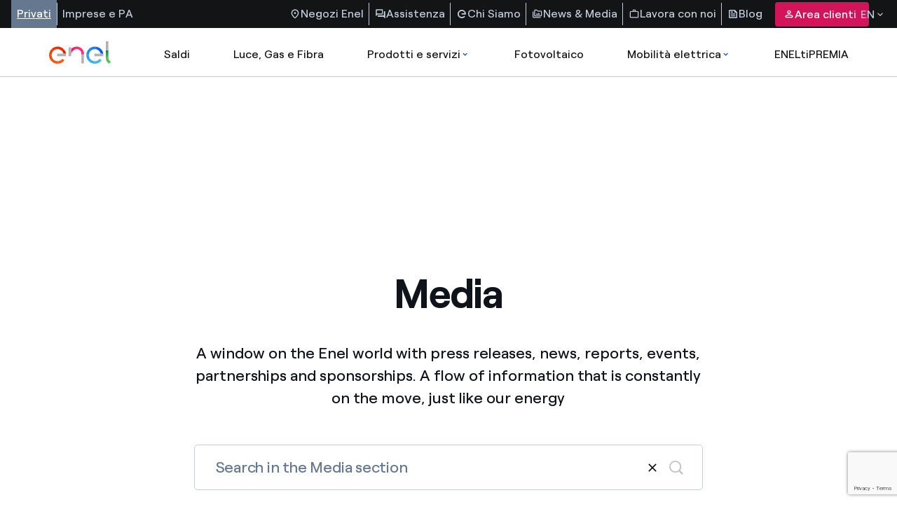

--- FILE ---
content_type: text/html;charset=utf-8
request_url: https://corporate.enel.it/en/media.eventi
body_size: 161418
content:

<!DOCTYPE HTML>

<html lang="en">



    

    <head>
        <meta http-equiv="content-type" content="text/html; charset=UTF-8"/>
        <title>Media, Press releases and News | Enel.it </title>
        
        <meta name="description" content="Find out Enel&#39;s news, press releases and events and keep up to date with our activities, goals and results."/>
        <meta name="template" content="hub"/>
        <meta name="viewport" content="width=device-width, initial-scale=1"/>

        

    
<script defer="defer" type="text/javascript" src="/.rum/@adobe/helix-rum-js@%5E2/dist/rum-standalone.js"></script>
<link rel="stylesheet" href="/etc.clientlibs/enel-common/clientlibs/clientlib-bundle.lc-d6251c12228cca4c54fb2deaa515d776-lc.min.css" type="text/css">







    
<link rel="stylesheet" href="/etc.clientlibs/enel-corporate/clientlibs/clientlib-header-modifier.lc-79d1b4521997dfc9f60ba3f9bd84773e-lc.min.css" type="text/css">
<script src="/etc.clientlibs/enel-corporate/clientlibs/clientlib-header-modifier.lc-6e2fb046d08dc4a777582aee935feaaa-lc.min.js"></script>





        
    
    

    

    
    
    


        

        
        <meta name="google-site-verification" content="search"/>

        
        
            <link rel="icon" type="image/vnd.microsoft.icon" href="https://corporate.enel.it/content/enel-corporate/favicon.ico"/>
            <link rel="shortcut icon" type="image/vnd.microsoft.icon" href="https://corporate.enel.it/content/enel-corporate/favicon.ico"/>
        

        <link rel="apple-touch-icon" href="https://corporate.enel.it/content/enel-corporate/apple-touch-icon.png"/>
        <link rel="apple-touch-icon-precomposed" href="https://corporate.enel.it/content/enel-corporate/apple-touch-icon-precomposed.png"/>
        <link rel="apple-touch-icon" sizes="120x120" href="https://corporate.enel.it/content/enel-corporate/apple-touch-icon-120x120.png"/>
        <link rel="apple-touch-icon-precomposed" sizes="120x120" href="https://corporate.enel.it/content/enel-corporate/apple-touch-icon-120x120-precomposed.png"/>

        




	<meta name="robots" content="index,follow"/>


        <!--<script src=https://assets.adobedtm.com/eeb01e5b93f1/6ac03199d8e3/launch-de8caf21fa0e.min.js></script>-->
<script src="https://assets.adobedtm.com/eeb01e5b93f1/c435953dc196/launch-dd7b84f2ba89.min.js" async></script> 




        

        
            <link rel="canonical" href="https://corporate.enel.it/en/media.eventi"/>
        

        <link rel="alternate" hreflang="x-default" href="https://corporate.enel.it/media"/>
        <link rel="alternate" hreflang="it" href="https://corporate.enel.it/media"/>
<link rel="alternate" hreflang="en" href="https://corporate.enel.it/en/media"/>


        
        

    <meta property="og:locale" content="en"/>
    
        <meta property="og:url" content="https://corporate.enel.it/en/media.eventi"/>
    
    <meta property="og:type" content="hub"/>
    <meta property="og:title" content="Media"/>
    <meta property="og:description" content=" "/>
    
    
    
    

        
        

    <meta name="twitter:card" content="summary"/>

    <meta name="twitter:title" content="Media"/>

    <meta name="twitter:description" content=" "/>

    

    
    



        
        

        <script>

        function readCookie(name) {
            var nameEQ = name + "=";
            var ca = document.cookie.split(';');
            for(var i=0;i < ca.length;i++) {
                var c = ca[i];
                while (c.charAt(0)==' ') c = c.substring(1,c.length);
                if (c.indexOf(nameEQ) == 0) return c.substring(nameEQ.length,c.length);
            }
            return null;
        }

        function getDuplicatedParameters (parameterMap) {
            var arr = parameterMap;
            var sorted_arr = arr.slice().sort();
            var results = [];
            for (var i = 0; i < arr.length - 1; i++) {
                if (sorted_arr[i + 1] == sorted_arr[i]) {
                    results.push(sorted_arr[i]);
                }
            }
            return results;
        }

        function getParameterMapName (url) {
            var queryString = getQueryString(url);
            var parameterMaps = queryString.split("=");
            var paramsName = [];
            for(var i in parameterMaps)
            {
                var param = parameterMaps[i];
                var paramName;
                if (param.indexOf('?')>= 0) {
                    paramName = param.split('?')[1];
                } else {
                    paramName = param.split('&')[1];
                }
                paramsName[i] = paramName;
            }
            return paramsName;
        }

        function purgeDuplicatedParams (url) {
            var urlResult = url;
            var duplicatedParams = getDuplicatedParameters(getParameterMapName(url));
            for (var i in duplicatedParams) {
                urlResult = removeURLParameter(urlResult,duplicatedParams[i]);
            }
            return urlResult;
        }

        function updateQueryStringParameter(uri, key, value) {
            if (value != null && value.length > 0) {
                var re = new RegExp("([?&])" + key + "=.*?(&|$)", "i");
                var separator = uri.indexOf('?') !== -1 ? "&" : "?";
                if (uri.match(re)) {
                    return uri.replace(re, '$1' + key + "=" + value + '$2');
                }
                else {
                    return uri + separator + key + "=" + value;
                }
            }
            return uri;
        }

        function removeURLParameter(url, parameter) {
            var urlparts= url.split('?');
            if (urlparts.length>=2) {
                var prefix= encodeURIComponent(parameter)+'=';
                var pars= urlparts[1].split(/[&;]/g);
                var removed = false;
                for (var i= pars.length; i-- > 0;) {
                    if (pars[i].lastIndexOf(prefix, 0) !== -1 && !removed) {
                        pars.splice(i, 1);
                        removed = true;
                    }
                }
                url= urlparts[0] + (pars.length > 0 ? '?' + pars.join('&') : "");
                return url;
            } else {
                return url;
            }
        }

        function getQueryString(url, redirect) {
            var queryString = url.split('?')[1];
            if (typeof queryString == 'undefined') {
                queryString = '';
            } else {
                if (typeof (redirect)!= 'undefined' && redirect.indexOf('?')>0) {
                    queryString = '&' + queryString;
                } else {
                    queryString = '?' + queryString;
                }
            }
            return queryString;
        }

        if(readCookie('langRedirect') == null){
            document.cookie = "langRedirect=MQ==;path=/" ;
            var langMapString = null;
            var headElement = document.getElementsByTagName("head")[0];
            if(headElement != null && typeof headElement == "object"){
                var langMapString = headElement.getAttribute("data-attr-langredirect");
            }
            if( langMapString != null ){
                var browserlanguage = navigator.language;
                browserlanguage = browserlanguage.split("-")[0];
                var obj = JSON.parse(langMapString);
                var redirect = obj[browserlanguage];
                if(redirect != null){
                    redirect = purgeDuplicatedParams (redirect + getQueryString(window.location.href, redirect));
                    window.location.href=updateQueryStringParameter(redirect,'refred', document.referrer);
                }
            }
        }
    document.addEventListener("DOMContentLoaded", function(event) {
   		history.replaceState({}, 'Title', removeURLParameter(location.href, 'refred'));
   	});

        </script>

    </head>


<body class="hub base page basicpage corporate" id="hub-9b10659d7c">



    




    



    









<link rel="stylesheet" href="https://www.enel.it/etc.clientlibs/enel-ita/clientlibs/porting/corporate.css" type="text/css"/>


    <div id="corporateExternalHeader">
        <div>
 <div class="root responsivegrid">
  <div id="container-6a41d5be22" class="cmp-container">
   <div class="aem-Grid aem-Grid--12 aem-Grid--default--12 ">
    <div class="header-search aem-GridColumn aem-GridColumn--default--12">
     <section id="HeaderSearch" data-cmp-is="header-search" class="header-and-search-container    " data-chevronrightred="/content/dam/enel-common-lib/images/chevron_right.svg" data-chevronrightredicon="redirection-icon" data-chevronleft="/content/dam/enel-common-lib/images/chevron_left.svg" data-wishlist-offer="/content/experience-fragments/enel-it/it-it/header/master.offer.wlist.sendmail.json">
      <nav class="header-search--top-menu" aria-label="Navigazione menu superiore">
       <div class="menu-group-left">
        <ul class="header-search--top-menu__list">
         <li class="hide-content"><a class="active" href="https://www.enel.it/it-it" aria-label="Accesso a sezione Privati" target="_self">Privati</a></li>
         <li class="hide-content"><a href="https://www.enel.it/it-it/imprese" aria-label="Accesso a sezione  Imprese" target="_self">Imprese e PA</a></li>
        </ul>
       </div>
       <div class="menu-group-right">
        <ul class="header-search--top-menu__list"><!-- START | Top Menu - right section - links & labels -->
         <li class="info-help"><a href="https://www.enel.it/spazio-enel/" target="_self" aria-label="Accesso a Spazio Enel - Negozi Enel"> <img src="https://www.enel.it/content/dam/enel-common-lib/images/location_on.svg" alt="location"> Negozi Enel </a></li>
         <li class="info-help"><a href="https://www.enel.it/it-it/assistenza" target="_self" aria-label="Accesso a sezione Assistenza"> <img src="https://www.enel.it/content/dam/enel-common-lib/images/forum.svg" alt="foum"> Assistenza </a></li>
         <li class="info-help"><a href="https://corporate.enel.it/" target="_self" aria-label="Chi Siamo"> <img src="https://www.enel.it/content/dam/asset/immagini/icone/chi-siamo-solid2x.svg" alt="icona Chi siamo"> Chi Siamo </a></li>
         <li class="info-help"><a href="https://corporate.enel.it/media" target="_self" aria-label="News &amp; Media"> <img src="https://www.enel.it/content/dam/enel-common-lib/images/media@2x.svg" alt="icona media"> News &amp; Media </a></li>
         <li class="info-help"><a href="https://www.enel.it/it-it/lavora-con-noi" target="_self" aria-label="Lavora con noi"> <img src="https://www.enel.it/content/dam/enel-common-lib/images/lavora%20con%20noi@2x.svg" alt="icona lavora con noi"> Lavora con noi </a></li>
         <li class="info-help"><a href="https://www.enel.it/it-it/blog" target="_self" aria-label="Accesso a sezione Blog"> <img src="https://www.enel.it/content/dam/enel-common-lib/images/feed.svg" alt="feed"> Blog </a></li><!-- END | Top Menu - right section - links & labels -->
        </ul><!-- Cuando el usuario ha iniciado sesión -->
        <div class="user-info"><!-- Cuando el usuario no ha iniciado sesión --> <button class="header-search--top-menu__button" data-private-area-url="/content/enel-it/it/area-clienti" data-login-url="/content/enel-it/it-it/login"> <img src="https://www.enel.it/content/dam/enel-common-lib/images/person.svg" alt="person"> Area clienti </button>
        </div>
        <section aria-labelledby="language-select" class="language-desktop" tabindex="0">
         <div id="language-select" class="select-button">
          EN
          <div class="icons"><img src="https://www.enel.it/content/dam/enel-common-lib/images/expand_more-gray.svg" alt="arrow-down"> <img src="https://www.enel.it/content/dam/enel-common-lib/images/expand_less.svg" alt="arrow-up">
          </div>
         </div>
         <ul id="language-options">
          <li class="option" role="button"><input id="italiano-option" type="radio" value="it" data-label="IT"> <label for="italiano-option"> <a href="https://corporate.enel.it/media" aria-label="Cambiar el idioma a Italiano"> Italiano <img src="https://www.enel.it/content/dam/enel-common-lib/images/check-header.svg" alt="check icon"> </a> </label></li>
          <li class="option" role="button"><input id="english-option" type="radio" value="en" data-label="EN"> <label for="english-option"> <a href="https://corporate.enel.it/en/media" aria-label="Passa alla lingua inglese"> English <img src="https://www.enel.it/content/dam/enel-common-lib/images/check-header.svg" alt="check icon"> </a> </label></li>
         </ul>
        </section>
       </div>
      </nav>
      <nav class="header-search--main-menu" aria-label="Navigazione menu principale"><a href="https://www.enel.it/it-it" id="original-logo-link" aria-label="enel"><img src="https://www.enel.it/content/dam/enel-common-lib/images/original-logo-solid.svg" alt="enel-logo"></a> <a href="https://www.enel.it/it-it" id="simplified-logo-link" aria-label="enel"><img src="https://www.enel.it/content/dam/enel-common-lib/images/simplified-logo-solid-2.svg"></a>
       <ul class="header-search--main-menu__list search-closed"><!-- central Items -->
        <li><a aria-label="casella elenco promozioni" href="https://www.enel.it/it-it/promozioni">Saldi </a></li>
        <li><a aria-label="Accedere a Luce, Gas e Fibra" href="https://www.enel.it/it-it/offerte-luce-gas">Luce, Gas e Fibra </a></li>
        <li><a aria-label="Accedere a Prodotti e Servizi" href="https://www.enel.it#">Prodotti e servizi <img src="https://www.enel.it/content/dam/enel-common-lib/images/expand_more-blue.svg" alt="More"> <img src="https://www.enel.it/content/dam/enel-common-lib/images/expand_less.svg" alt="Less" style="display: none;"> </a>
         <section id="section2" class="header-search--dropdown-menu">
          <div class="header-search--dropdown-menu__row">
           <div class="header-search--dropdown-menu__column"><span>I nostri prodotti</span>
            <ul>
             <li><a href="https://www.enel.it/it-it/condizionatori" aria-label="Accedere alla categoria climatizzatori"> Climatizzatori</a></li>
             <li><a href="https://www.enel.it/it-it/caldaie" aria-label="Accedere alla categoria caldaie"> Caldaie</a></li>
             <li><a href="https://www.enel.it/it-it/elettrodomestici" aria-label="Accedere alla categoria elettrodomestici"> TV e Elettrodomestici</a></li>
             <li><a href="https://www.enel.it/it-it/ebitts" aria-label="ebitts"> ebitts</a></li>
            </ul>
           </div>
           <div class="header-search--dropdown-menu__column"><span>I nostri servizi</span>
            <ul>
             <li><a href="https://www.enel.it/it-it/servizi/manutenzione-caldaie" aria-label="Accedere alla categoria Servizi di manutenzione caldaia"> Servizi di manutenzione caldaia</a></li>
             <li><a href="https://www.enel.it/it-it/servizi/assistenza-riparazione" aria-label="Accedere alla categoria Servizi di assistenza e riparazione"> Servizi di assistenza e riparazione</a></li>
             <li><a href="https://www.enel.it/it-it/blog/guide/pagamenti-digitali" aria-label="Pagamenti digitali"> Pagamenti digitali</a></li>
             <li><a href="https://www.enel.it/it-it/servizi/mooney"> Servizi Mooney</a></li>
             <li><a href="https://www.enel.it/it-it/comunita-energetiche/trova-cer"> Comunità Energetiche Rinnovabili</a></li>
            </ul>
           </div>
           <div class="header-search--dropdown-menu__column">
            <article><strong class="section-title"></strong> <img src="https://www.enel.it/content/dam/asset/immagini/megamenu/dtm-564x320-menu-ebitts.jpg" alt="ebitts">
             <section><strong class="article-title">ebitts</strong> <span class="truncate-text"></span> <a href="https://www.enel.it/it-it/ebitts">Scopri di più</a>
             </section>
            </article>
           </div>
           <div class="header-search--dropdown-menu__column">
            <article><strong class="section-title">In primo piano</strong> <img src="https://www.enel.it/content/dam/asset/immagini/megamenu/dtm-564x320-menu-beyond-commodity-caldaie.jpg" alt="immagine decorativa">
             <section><strong class="article-title">Caldaie a tasso zero (TAN 0% - TAEG 0%)</strong> <span class="truncate-text"></span> <a href="https://www.enel.it/it-it/caldaie" aria-label="Scopri di più sulla categoria climatizzatori">Scopri di più</a>
             </section>
            </article>
           </div>
           <div class="header-search--dropdown-menu__subsection_row"><a href="https://www.enel.it/it-it/assistenza/contatti" target="_self" class="box-link" aria-label="Vai al profilatore per trovare la soluzione adatta alle tue esigenze">Non trovi la soluzione più adatta alle tue esigenze? Ti aiutiamo noi</a>
           </div>
          </div>
         </section></li>
        <li><a aria-label="Accedi a Fotovoltaico" href="https://www.enel.it/it-it/fotovoltaico">Fotovoltaico </a></li>
        <li><a aria-label="Accedi a Mobilità elettrica" href="https://www.enel.it#">Mobilità elettrica <img src="https://www.enel.it/content/dam/enel-common-lib/images/expand_more-blue.svg" alt="More"> <img src="https://www.enel.it/content/dam/enel-common-lib/images/expand_less.svg" alt="Less" style="display: none;"> </a>
         <section id="section4" class="header-search--dropdown-menu">
          <div class="header-search--dropdown-menu__row">
           <div class="header-search--dropdown-menu__column"><span>Le nostre soluzioni per la ricarica</span>
            <ul>
             <li><a href="https://www.enel.it/it-it/mobilita-elettrica/waybox" aria-label="accedere alla pagina Waynox"> Per ricaricare a casa o in garage</a></li>
             <li><a href="https://www.enel.it/it-it/mobilita-elettrica/tariffe-abbonamenti" aria-label="accedere alla pagina tariffe e abbonamenti mobilità elettrica"> Per ricaricare in strada</a></li>
             <li><a href="https://www.enel.it/it-it/mobilita-elettrica/mappa-punti-ricarica" aria-label="accedere alla pagina con la mappa dei punti di ricarica "> Mappa dei punti di ricarica</a></li>
             <li><a href="https://www.enel.it/it-it/mobilita-elettrica/app" aria-label="accedere alla pagina dell'app Enel X Way"> Scopri l'app Enel On Your Way</a></li>
             <li><a href="https://www.enel.it/it-it/mobilita-elettrica" aria-label="accedere alla pagina sulla mobilità elettrica"> Scopri il mondo della mobilità elettrica</a></li>
            </ul>
           </div>
           <div class="header-search--dropdown-menu__column"><span>Veicoli Elettrici</span>
            <ul>
             <li><a href="https://www.enel.it/it-it/mobilita-elettrica/enel-drive" aria-label="accedere alla pagina per il noleggio di auto elettriche"> Noleggio auto elettrica</a></li>
             <li><a href="https://www.enel.it/it-it/mobilita-elettrica/enel-drive/twingo-e-tech-electric" aria-label="accedere alla pagina twingo"> Preordina Renault Twingo</a></li>
            </ul>
           </div>
           <div class="header-search--dropdown-menu__column">
            <article><strong class="section-title">Configuratore mobilità</strong> <img src="https://www.enel.it/content/dam/asset/immagini/megamenu/dtm-564x320-menu-configuratore-mobilita.png" alt="Configuratore mobilità">
             <section><strong class="article-title">Le nostre soluzioni per la mobilità elettrica</strong> <span class="truncate-text"></span> <a href="https://www.enel.it/it-it/profilatore">Scopri quelle adatte alle tue esigenze</a>
             </section>
            </article>
           </div>
           <div class="header-search--dropdown-menu__column">
            <article><strong class="section-title">In primo piano</strong> <img src="https://www.enel.it/content/dam/asset/immagini/waybox/saldi/dtm-564x320-menu-saldi-waybox.jpg" alt="offerta waybox sconto 50%">
             <section><strong class="article-title">Con Enel la mobilità elettrica conviene a casa e fuori!</strong> <span class="truncate-text"></span> <a href="https://www.enel.it/it-it/mobilita-elettrica/waybox">Scopri di più</a>
             </section>
            </article>
           </div>
          </div>
         </section></li>
        <li><a aria-label="Accedi a Loyalty program" href="https://www.enel.it/it-it/eneltipremia">ENELtiPREMIA </a></li>
       </ul>
       <section class="search-input-container" aria-labelledby="search-bar">
        <div id="search-bar" class="search-input-content"><img id="search-small-icon" src="https://www.enel.it/content/dam/enel-common-lib/images/search-small.svg" alt="search"> <label search-page-url="/content/enel-it/it-it/search" for="search-input">Search</label> <input type="text" id="search-input"> <span>Search</span>
        </div>
       </section>
       <div class="header-search--main-menu__icons"><img id="search-close-icon" src="https://www.enel.it/content/dam/enel-common-lib/images/close.svg" alt="close-icon" style="display: none;"> <img id="search-icon" src="https://www.enel.it/content/dam/enel-common-lib/images/search-big.svg" alt="search" style="display: none;"> <a href="https://www.enel.it/it-it/preferiti" id="wishlist-icon-link" aria-label="Accedi all'elenco dei preferiti" style="display: none;"><img src="https://www.enel.it/content/dam/enel-common-lib/images/outlined.svg" alt="preferiti"></a> <button type="button" id="menu-toggle-button" class="menu-toggle" aria-expanded="false" aria-controls="collapsible-menu" aria-label=""> <img id="menu-toggle-icon" src="https://www.enel.it/content/dam/enel-common-lib/images/menu.svg" alt="menu"> <span class="visually-hidden"></span> </button>
       </div>
      </nav>
      <section class="link-select-container" aria-labelledby="link-select">
       <div id="link-select" class="select-button">
        Privati 
        <div class="icons"><img src="https://www.enel.it/content/dam/enel-common-lib/images/expand_more-gray.svg" alt="arrow-down"> <img src="https://www.enel.it/content/dam/enel-common-lib/images/expand_less.svg" alt="arrow-up">
        </div>
       </div>
       <ul id="link-options">
        <li class="option"><input id="Privati-option" type="radio" value="Privati"> <label for="Privati-option"> <a href="https://www.enel.it/it-it" aria-label="Accesso a sezione Privati">Privati <img src="https://www.enel.it/content/dam/enel-common-lib/images/check-header.svg" alt="check-icon"> </a> </label></li>
        <li class="option"><input id="Imprese e PA-option" type="radio" value="Imprese e PA"> <label for="Imprese e PA-option"> <a href="https://www.enel.it/it-it/imprese" aria-label="Accesso a sezione  Imprese">Imprese e PA </a> </label></li>
       </ul>
      </section>
      <section aria-labelledby="language-select-mobile" class="language-mobile">
       <div id="language-select-mobile" class="select-button">
        EN
        <div class="icons"><img src="https://www.enel.it/content/dam/enel-common-lib/images/expand_more-gray.svg" alt="arrow-down"> <img src="https://www.enel.it/content/dam/enel-common-lib/images/expand_less.svg" alt="arrow-up">
        </div>
       </div>
       <ul id="language-options-mobile">
        <li class="option" role="button"><input id="italiano-option-mobile" type="radio" value="it" data-label="IT"> <label for="italiano-option-mobile"> <a href="https://corporate.enel.it/media" aria-label="Cambiar el idioma a Italiano"> Italiano <img src="https://www.enel.it/content/dam/enel-common-lib/images/check-header.svg" alt="check icon"> </a> </label></li>
        <li class="option" role="button"><input id="english-option-mobile" type="radio" value="en" data-label="EN"> <label for="english-option-mobile"> <a href="https://corporate.enel.it/en/media" aria-label="Passa alla lingua inglese"> English <img src="https://www.enel.it/content/dam/enel-common-lib/images/check-header.svg" alt="check icon"> </a> </label></li>
       </ul>
      </section>
      <nav id="collapsible-menu" aria-label="Collapsible menu">
       <div><img id="menu-close-icon" src="https://www.enel.it/content/dam/enel-common-lib/images/close.svg" alt="close-icon">
       </div>
       <ul class="header-search--main-menu__first-list"><!-- Cuando el usuario no ha iniciado sesión -->
        <li><a href="https://www.enel.it/it-it/login" aria-label="Acceder a Area clienti">
          <div class="header-search--main-menu__first-list__link-container">
           <div class="header-search--main-menu__first-list__link-container__icon-container"><img src="https://www.enel.it/content/dam/enel-common-lib/images/person.svg" alt="/content/dam/enel-common-lib/images/person.svg">
           </div>Area clienti
          </div><img src="https://www.enel.it/content/dam/enel-common-lib/images/chevron_right.svg" alt="redirection-icon"> </a></li><!-- Cuando el usuario ha iniciado sesión -->
       </ul>
       <ul class="header-search--main-menu__last-list">
        <li><a href="https://www.enel.it/spazio-enel/" aria-label="Accesso a Spazio Enel - Negozi Enel"><img src="https://www.enel.it/content/dam/enel-common-lib/images/location_on.svg" alt="location">Negozi Enel<img src="https://www.enel.it/content/dam/enel-common-lib/images/chevron_right-white.svg" alt="icon-alt"></a></li>
        <li><a href="https://www.enel.it/it-it/assistenza" aria-label="Accesso a sezione Assistenza"><img src="https://www.enel.it/content/dam/enel-common-lib/images/forum.svg" alt="foum">Assistenza<img src="https://www.enel.it/content/dam/enel-common-lib/images/chevron_right-white.svg" alt="icon-alt"></a></li>
        <li><a href="https://corporate.enel.it/" aria-label="Chi Siamo"><img src="https://www.enel.it/content/dam/asset/immagini/icone/chi-siamo-solid2x.svg" alt="icona Chi siamo">Chi Siamo<img></a></li>
        <li><a href="https://corporate.enel.it/media" aria-label="News &amp; Media"><img src="https://www.enel.it/content/dam/enel-common-lib/images/media@2x.svg" alt="icona media">News &amp; Media<img></a></li>
        <li><a href="https://www.enel.it/it-it/lavora-con-noi" aria-label="Lavora con noi"><img src="https://www.enel.it/content/dam/enel-common-lib/images/lavora%20con%20noi@2x.svg" alt="icona lavora con noi">Lavora con noi<img></a></li>
        <li><a href="https://www.enel.it/it-it/blog" aria-label="Accesso a sezione Blog"><img src="https://www.enel.it/content/dam/enel-common-lib/images/feed.svg" alt="feed">Blog<img src="https://www.enel.it/content/dam/enel-common-lib/images/chevron_right-white.svg" alt="icon-alt"></a></li>
       </ul>
      </nav>
      <div id="search-quick-links"><strong>Quick links</strong>
       <ul>
        <li><a href="https://www.enel.it/it-it/login" aria-label="Gestisci la tua fornitura">Gestisci la tua fornitura</a></li>
        <li><a href="https://www.enel.it/it-it/offerte-luce" aria-label="Trova le migliori tariffe">Trova le migliori tariffe</a></li>
        <li><a href="https://www.enel.it/it-it/blog/guide/guida-bolletta-luce-gas" aria-label="Scopri le guide alla bolletta">Scopri le guide alla bolletta</a></li>
        <li><a href="https://www.enel.it/it-it/blog/storie" aria-label="Segui le nostre storie">Segui le nostre storie</a></li>
        <li><a href="https://www.enel.it/it-it/lavora-con-noi" aria-label="Lavora con noi">Lavora con noi</a></li>
       </ul>
      </div>
     </section>
    </div>
   </div>
  </div>
 </div>
</div>
<script src="https://www.enel.it/etc.clientlibs/enel-common-lib/clientlibs/clientlib-dependencies.min.js"></script>
<script src="https://www.enel.it/etc.clientlibs/enel-common-lib/clientlibs/clientlib-utils.min.js"></script>
<script src="https://www.enel.it/etc.clientlibs/enel-common-lib/clientlibs/clientlib-site.min.js"></script>
<script src="https://www.enel.it/etc.clientlibs/enel-ita/clientlibs/clientlib-site.min.js"></script>
<script src="https://www.enel.it/etc.clientlibs/core/wcm/components/commons/site/clientlibs/container.min.js"></script>
<script src="https://www.enel.it/etc.clientlibs/clientlibs/granite/jquery/granite/csrf.min.js"></script>
<script src="https://www.enel.it/etc.clientlibs/enel-ita/clientlibs/clientlib-base.min.js"></script>
<div class="xfpage page basicpage">
 <div id="container-25e481baad" class="cmp-container">
  <div class="aem-Grid aem-Grid--12 aem-Grid--default--12 ">
   <div class="common-icons aem-GridColumn aem-GridColumn--default--12">
    <div class="common-icons-cmp" style="display: none;">
     <svg id="language-flag-it" aria-hidden="true" xmlns="http://www.w3.org/2000/svg" viewbox="0 0 13 13" fill="currentColor"><g clip-path="url(#clip0_3298_11253)">
       <path d="M8.53335 2.1333H4.26665H0V10.6666H4.26665H8.53335H12.8V2.1333H8.53335Z" fill="#F0F0F0" />
       <path d="M4.26657 2.1333H0V10.6667H4.26657V2.1333Z" fill="#6DA544" />
       <path d="M12.8003 2.1333H8.53369V10.6667H12.8003V2.1333Z" fill="#D80027" />
      </g> <defs>
       <clippath id="clip0_3298_11253">
        <rect width="12.8" height="12.8" fill="currentColor" />
       </clippath>
      </defs>
     </svg>
     <svg id="language-flag-en" aria-hidden="true" xmlns="http://www.w3.org/2000/svg" viewbox="0 0 13 13" fill="currentColor"><g clip-path="url(#clip0_3298_11253)">
       <path d="M8.53335 2.1333H4.26665H0V10.6666H4.26665H8.53335H12.8V2.1333H8.53335Z" fill="#000000" />
       <path d="M4.26657 2.1333H0V10.6667H4.26657V2.1333Z" fill="#6DA544" />
       <path d="M12.8003 2.1333H8.53369V10.6667H12.8003V2.1333Z" fill="#D80027" />
      </g> <defs>
       <clippath id="clip0_3298_11253">
        <rect width="12.8" height="12.8" fill="currentColor" />
       </clippath>
      </defs>
     </svg>
     <svg id="play_arrow_filled" viewbox="0 0 24 24" fill="currentColor" xmlns="http://www.w3.org/2000/svg"><g>
       <mask id="mask0_6282_2475" style="mask-type:alpha" maskunits="userSpaceOnUse" x="0" y="0" width="24" height="24">
        <rect id="Bounding box" width="24" height="24" fill="#D9D9D9" />
       </mask>
       <g mask="url(#mask0_6282_2475)">
        <path id="vector" d="M9.6499 17.951C9.2999 18.1843 8.94157 18.201 8.5749 18.001C8.20824 17.801 8.0249 17.4843 8.0249 17.051V6.90096C8.0249 6.46763 8.20824 6.15096 8.5749 5.95096C8.94157 5.75096 9.2999 5.76763 9.6499 6.00096L17.6249 11.101C17.9582 11.301 18.1249 11.5926 18.1249 11.976C18.1249 12.3593 17.9582 12.651 17.6249 12.851L9.6499 17.951Z" fill="currentColor" />
       </g>
      </g>
     </svg>
     <svg id="electric_plug" viewbox="0 0 20 28" fill="currentColor" xmlns="http://www.w3.org/2000/svg"><path fill-rule="evenodd" clip-rule="evenodd" d="M15.1686 5.10533V0H13.2934V5.10533H6.70659V0H4.83471V5.10533H2.74957C1.2337 5.10533 0 6.27356 0 7.71244C0 8.68467 0.723485 9.45311 1.20745 9.86067V12.2967C1.20745 16.8933 5.15134 20.6329 10.0008 20.6329V18.8564C6.18489 18.8564 3.08096 15.9133 3.08096 12.2951V9.43133C3.08096 9.13733 2.92675 8.86044 2.66918 8.69556C2.38209 8.51356 1.87187 8.02667 1.87187 7.71244C1.87187 7.25356 2.26561 6.88178 2.74957 6.88178H17.2521C17.736 6.88178 18.1298 7.25356 18.1298 7.71244C18.1298 8.01422 17.6655 8.47933 17.3325 8.69711C17.0765 8.86044 16.9223 9.13733 16.9223 9.43289V12.2982C16.9223 14.9411 15.2621 17.3164 12.6963 18.3447C12.296 18.5049 12.0646 18.9016 12.1352 19.3076L12.2254 19.8209V22.9818C12.2254 24.1018 12.7405 25.1564 13.6412 25.8798C13.6757 25.9109 13.7183 25.9373 13.756 25.9607L17.2718 28L18.2495 26.4849L14.8044 24.486C14.3565 24.1002 14.0989 23.5558 14.0989 22.9802V19.7462C14.0989 19.7229 14.0956 19.6996 14.0956 19.6762C16.9732 18.2436 18.7926 15.4187 18.7926 12.2967V9.86067C19.2765 9.45311 20 8.68467 20 7.71244C20.0016 6.27511 18.7712 5.10533 17.2521 5.10533H15.1686Z" fill="currentColor" />
     </svg>
     <svg id="icon-chevron-down" xmlns="http://www.w3.org/2000/svg" version="1.1" xml:space="preserve" role="img" viewbox="0 0 12 7" aria-labelledby="titleChevron contentChevron">
      <title id="titleChevron"></title><desc id="contentChevron"></desc> <path d="M7.412,9.5,5.93,10.887l6,5.613,6-5.613L16.447,9.5,11.93,13.726Z" transform="translate(-5.93 -9.5)" />
     </svg>
     <svg id="icon-chevron-right--filled" viewbox="0 0 16 17" fill="currentColor" xmlns="http://www.w3.org/2000/svg" aria-labelledby="chevronRightFilledTitle chevronRightFilledDesc">
      <title id="chevronRightFilledTitle"></title><desc id="chevronRightFilledDesc">
      </desc> <path fill-rule="evenodd" clip-rule="evenodd" d="M10.9998 8.5L5.9998 13.5L5.2998 12.8L9.5998 8.5L5.2998 4.2L5.9998 3.5L10.9998 8.5Z" fill="currentColor" />
     </svg>
     <svg id="icon-chevron-left" viewbox="0 0 16 16" xmlns="http://www.w3.org/2000/svg" aria-labelledby="chevronLeftTitle chevronLeftTitleDesc">
      <title id="chevronLeftTitle"></title><desc id="chevronLeftDesc"></desc> <path fill-rule="evenodd" clip-rule="evenodd" d="M5 8L10 3L10.7 3.7L6.4 8L10.7 12.3L10 13L5 8Z" />
     </svg>
     <svg xmlns="http://www.w3.org/2000/svg" xml:space="preserve" role="img" id="icon-arrow-oblique" viewbox="0 0 16 16" fill="currentColor" aria-labelledby="titleOblique contentOblique">
      <title id="titleOblique"></title><desc id="contentOblique"></desc> <mask id="mask0_23637_4409" style="mask-type: alpha" maskunits="userSpaceOnUse" x="0" y="0" width="16" height="16">
       <rect width="16" height="16" fill="#D9D9D9" />
      </mask> <g mask="url(#mask0_23637_4409)">
       <path d="M10.6 5.71683L4.78331 11.5335C4.6453 11.6668 4.48141 11.7335 4.29164 11.7335C4.10188 11.7335 3.93799 11.6668 3.79998 11.5335C3.66664 11.3955 3.59998 11.2316 3.59998 11.0418C3.59998 10.8521 3.66664 10.6882 3.79998 10.5502L9.61664 4.7335H4.69203C4.50844 4.7335 4.3472 4.66405 4.20831 4.52516C4.06942 4.38627 3.99998 4.22238 3.99998 4.0335C3.99998 3.84461 4.06942 3.68072 4.20831 3.54183C4.3472 3.40294 4.51021 3.3335 4.69736 3.3335H11.3026C11.4897 3.3335 11.6528 3.40294 11.7916 3.54183C11.9305 3.68072 12 3.84373 12 4.03088V10.6361C12 10.8233 11.9305 10.9863 11.7916 11.1252C11.6528 11.2641 11.4889 11.3335 11.3 11.3335C11.1111 11.3335 10.9472 11.2641 10.8083 11.1252C10.6694 10.9863 10.6 10.825 10.6 10.6414V5.71683Z" fill="currentColor" />
      </g>
     </svg>
     <svg xmlns="http://www.w3.org/2000/svg" xml:space="preserve" role="img" id="icon-arrow-down" viewbox="0 0 11.236 15" aria-labelledby="titleArrowDown contentArrowDown" fill="currentColor">
      <title id="titleArrowDown"></title><desc id="contentArrowDown"></desc> <path id="Path_13402" data-name="Path 13402" d="M72.048,578.332,68.24,582.14v-12.13h-1.5v12.13l-3.808-3.809-1.06,1.06,5.618,5.619,5.618-5.619Z" transform="translate(-61.871 -570.01)" />
     </svg>
     <svg id="arrow_back_ios_new" viewbox="0 0 16 16" fill="currentColor" xmlns="http://www.w3.org/2000/svg"><g>
       <mask id="mask0_7085_2145" style="mask-type:alpha" maskunits="userSpaceOnUse" x="0" y="0" width="16" height="16">
        <rect id="Bounding box" width="16" height="16" fill="#D9D9D9" />
       </mask>
       <g mask="url(#mask0_7085_2145)">
        <path id="vector" d="M10.0167 14.0503L4.46667 8.50026C4.38889 8.42248 4.33333 8.34193 4.3 8.25859C4.26667 8.17526 4.25 8.08915 4.25 8.00026C4.25 7.91137 4.26667 7.82526 4.3 7.74193C4.33333 7.65859 4.38889 7.57804 4.46667 7.50026L10.0333 1.93359C10.2 1.76693 10.4028 1.68359 10.6417 1.68359C10.8806 1.68359 11.0833 1.77248 11.25 1.95026C11.4278 2.11693 11.5111 2.32248 11.5 2.56693C11.4889 2.81137 11.4 3.01693 11.2333 3.18359L6.41667 8.00026L11.25 12.8336C11.4056 12.9891 11.4833 13.1919 11.4833 13.4419C11.4833 13.6919 11.4056 13.8947 11.25 14.0503C11.0833 14.2169 10.8778 14.3003 10.6333 14.3003C10.3889 14.3003 10.1833 14.2169 10.0167 14.0503Z" fill="currentColor" />
       </g>
      </g>
     </svg>
     <svg id="arrow_forward_ios" viewbox="0 0 16 16" fill="currentColor" xmlns="http://www.w3.org/2000/svg"><g>
       <mask id="mask0_7085_1680" style="mask-type:alpha" maskunits="userSpaceOnUse" x="0" y="0" width="16" height="16">
        <rect id="Bounding box" width="16" height="16" fill="#D9D9D9" />
       </mask>
       <g mask="url(#mask0_7085_1680)">
        <path id="vector" d="M4.78327 14.0492C4.60549 13.8714 4.5166 13.6659 4.5166 13.4326C4.5166 13.1992 4.60549 12.9937 4.78327 12.8159L9.59994 7.99922L4.7666 3.16589C4.59993 2.99922 4.5166 2.79922 4.5166 2.56589C4.5166 2.33255 4.60549 2.127 4.78327 1.94922C4.94993 1.78255 5.15271 1.69922 5.3916 1.69922C5.63049 1.69922 5.83327 1.78255 5.99994 1.94922L11.5499 7.49922C11.6277 7.577 11.6833 7.65755 11.7166 7.74089C11.7499 7.82422 11.7666 7.91033 11.7666 7.99922C11.7666 8.08811 11.7499 8.17422 11.7166 8.25755C11.6833 8.34089 11.6277 8.42144 11.5499 8.49922L5.98327 14.0659C5.80549 14.2437 5.60271 14.327 5.37493 14.3159C5.14716 14.3048 4.94993 14.2159 4.78327 14.0492Z" fill="currentColor" />
       </g>
      </g>
     </svg>
     <svg xmlns="http://www.w3.org/2000/svg" xml:space="preserve" role="img" id="icon-add" viewbox="0 0 13.106 13.105" aria-labelledby="titleAdd contentAdd" fill="currentColor">
      <title id="titleAdd"></title><desc id="contentAdd"></desc> <path d="M269.029,575.815h-5.8v-5.8h-1.5v5.8h-5.8v1.5h5.8v5.8h1.5v-5.8h5.8Z" transform="translate(-255.922 -570.012)" />
     </svg><!-- Filters -->
     <svg id="icon-filters" xmlns="http://www.w3.org/2000/svg" viewbox="0 0 16 16" fill="currentColor"><mask id="mask0_10140_2228" style="mask-type: alpha" maskunits="userSpaceOnUse" x="0" y="0" width="16" height="16">
       <rect width="16" height="16" fill="#D9D9D9" />
      </mask> <g mask="url(#mask0_10140_2228)">
       <path d="M7.36667 12C7.17778 12 7.01389 11.9306 6.875 11.7917C6.73611 11.6528 6.66667 11.4889 6.66667 11.3C6.66667 11.1111 6.73611 10.9472 6.875 10.8083C7.01389 10.6694 7.17778 10.6 7.36667 10.6H8.63333C8.82222 10.6 8.98611 10.6694 9.125 10.8083C9.26389 10.9472 9.33333 11.1111 9.33333 11.3C9.33333 11.4889 9.26389 11.6528 9.125 11.7917C8.98611 11.9306 8.82222 12 8.63333 12H7.36667ZM2.7 5.4C2.51111 5.4 2.34722 5.33056 2.20833 5.19167C2.06944 5.05278 2 4.88889 2 4.7C2 4.51111 2.06944 4.34722 2.20833 4.20833C2.34722 4.06944 2.51111 4 2.7 4H13.3C13.4889 4 13.6528 4.06944 13.7917 4.20833C13.9306 4.34722 14 4.51111 14 4.7C14 4.88889 13.9306 5.05278 13.7917 5.19167C13.6528 5.33056 13.4889 5.4 13.3 5.4H2.7ZM4.7 8.7C4.51111 8.7 4.34722 8.63056 4.20833 8.49167C4.06944 8.35278 4 8.18889 4 8C4 7.81111 4.06944 7.64722 4.20833 7.50833C4.34722 7.36944 4.51111 7.3 4.7 7.3H11.3167C11.5056 7.3 11.6694 7.36944 11.8083 7.50833C11.9472 7.64722 12.0167 7.81111 12.0167 8C12.0167 8.18889 11.9472 8.35278 11.8083 8.49167C11.6694 8.63056 11.5056 8.7 11.3167 8.7H4.7Z" fill="currentColor" />
      </g>
     </svg><!-- Chevron round-->
     <svg id="chevron-round" xmlns="http://www.w3.org/2000/svg" viewbox="0 0 16 16" fill="currentColor"><mask id="mask0_10108_1292" style="mask-type: alpha" maskunits="userSpaceOnUse" x="0" y="0" width="16" height="17">
       <rect y="0.000366211" width="16" height="16" fill="#D9D9D9" />
      </mask> <g mask="url(#mask0_10108_1292)">
       <path d="M8.00011 10.9672C7.91122 10.9672 7.82511 10.9505 7.74178 10.9172C7.65844 10.8838 7.57789 10.8283 7.50011 10.7505L4.48344 7.73385C4.35011 7.60051 4.289 7.43385 4.30011 7.23385C4.31122 7.03385 4.37789 6.87273 4.50011 6.75051C4.64455 6.60607 4.81122 6.53662 5.00011 6.54218C5.189 6.54773 5.35011 6.61718 5.48344 6.75051L8.00011 9.28385L10.5334 6.75051C10.6668 6.61718 10.8251 6.55051 11.0084 6.55051C11.1918 6.55051 11.3557 6.62273 11.5001 6.76718C11.6334 6.90051 11.7001 7.0644 11.7001 7.25885C11.7001 7.45329 11.6334 7.61718 11.5001 7.75051L8.50011 10.7505C8.42233 10.8283 8.34178 10.8838 8.25844 10.9172C8.17511 10.9505 8.089 10.9672 8.00011 10.9672Z" fill="currentColor" />
      </g>
     </svg><!-- Close -->
     <svg id="icon-close" xmlns="http://www.w3.org/2000/svg" viewbox="0 0 24 24" fill="currentColor"><mask id="mask0_10091_1591" style="mask-type: alpha" maskunits="userSpaceOnUse" x="0" y="0" width="24" height="24">
       <rect width="24" height="24" fill="#D9D9D9" />
      </mask> <g mask="url(#mask0_10091_1591)">
       <path d="M12.0001 13.475L7.17511 18.3C6.97511 18.5 6.73344 18.5958 6.45011 18.5875C6.16678 18.5792 5.92511 18.475 5.72511 18.275C5.52511 18.075 5.42511 17.8292 5.42511 17.5375C5.42511 17.2458 5.52511 17 5.72511 16.8L10.5251 12L5.70011 7.17499C5.50011 6.97499 5.40428 6.72916 5.41261 6.43749C5.42094 6.14583 5.52511 5.89999 5.72511 5.69999C5.92511 5.49999 6.17094 5.39999 6.46261 5.39999C6.75428 5.39999 7.00011 5.49999 7.20011 5.69999L12.0001 10.525L16.8251 5.69999C17.0251 5.49999 17.2709 5.39999 17.5626 5.39999C17.8543 5.39999 18.1001 5.49999 18.3001 5.69999C18.5001 5.89999 18.6001 6.14583 18.6001 6.43749C18.6001 6.72916 18.5001 6.97499 18.3001 7.17499L13.4751 12L18.3001 16.825C18.5001 17.025 18.6001 17.2667 18.6001 17.55C18.6001 17.8333 18.5001 18.075 18.3001 18.275C18.1001 18.475 17.8543 18.575 17.5626 18.575C17.2709 18.575 17.0251 18.475 16.8251 18.275L12.0001 13.475Z" fill="currentColor" />
      </g>
     </svg>
     <svg id="forward__arrow" xmlns="http://www.w3.org/2000/svg" viewbox="0 0 16 17" fill="currentColor"><mask id="mask0_24542_255981" style="mask-type:alpha" maskunits="userSpaceOnUse" x="0" y="0" width="16" height="17">
       <rect y="0.243286" width="16" height="16" fill="currentColor" />
      </mask> <g mask="url(#mask0_24542_255981)">
       <path d="M7.51663 13.0933C7.37218 12.9489 7.29718 12.7877 7.29163 12.61C7.28607 12.4322 7.35552 12.2711 7.49996 12.1266L10.6833 8.9433H3.36663C3.17774 8.9433 3.01385 8.87386 2.87496 8.73497C2.73607 8.59608 2.66663 8.43219 2.66663 8.2433C2.66663 8.05441 2.73607 7.89052 2.87496 7.75164C3.01385 7.61275 3.17774 7.5433 3.36663 7.5433H10.6833L7.49996 4.37664C7.35552 4.23219 7.28607 4.0683 7.29163 3.88497C7.29718 3.70164 7.37218 3.53775 7.51663 3.3933C7.66107 3.24886 7.82218 3.17664 7.99996 3.17664C8.17774 3.17664 8.33885 3.24886 8.48329 3.3933L12.8333 7.7433C12.9111 7.80997 12.9666 7.88775 13 7.97664C13.0333 8.06552 13.05 8.15441 13.05 8.2433C13.05 8.33219 13.0333 8.4183 13 8.50164C12.9666 8.58497 12.9111 8.66552 12.8333 8.7433L8.48329 13.0933C8.33885 13.2377 8.17774 13.31 7.99996 13.31C7.82218 13.31 7.66107 13.2377 7.51663 13.0933Z" fill="currentColor" />
      </g>
     </svg>
     <svg id="back__arrow" xmlns="http://www.w3.org/2000/svg" viewbox="0 0 16 16" fill="currentColor"><mask id="mask0_13824_164115" style="mask-type:alpha" maskunits="userSpaceOnUse" x="0" y="0" width="16" height="16">
       <rect width="16" height="16" fill="currentColor" />
      </mask> <g mask="url(#mask0_13824_164115)">
       <path d="M7.23341 12.8295L2.88341 8.49614C2.80564 8.41836 2.75008 8.33781 2.71675 8.25448C2.68341 8.17114 2.66675 8.08503 2.66675 7.99614C2.66675 7.90725 2.68341 7.82114 2.71675 7.73781C2.75008 7.65448 2.80564 7.57392 2.88341 7.49614L7.23341 3.14614C7.36675 3.01281 7.52786 2.94336 7.71675 2.93781C7.90564 2.93225 8.0723 3.0017 8.21675 3.14614C8.35008 3.27948 8.41675 3.44336 8.41675 3.63781C8.41675 3.83225 8.35008 3.99614 8.21675 4.12948L5.05008 7.29614H12.3501C12.539 7.29614 12.7029 7.36559 12.8417 7.50448C12.9806 7.64336 13.0501 7.80725 13.0501 7.99614C13.0501 8.18503 12.9806 8.34892 12.8417 8.48781C12.7029 8.6267 12.539 8.69614 12.3501 8.69614H5.05008L8.21675 11.8628C8.35008 11.9961 8.41953 12.1545 8.42508 12.3378C8.43064 12.5211 8.36119 12.685 8.21675 12.8295C8.08341 12.9628 7.91953 13.0295 7.72508 13.0295C7.53064 13.0295 7.36675 12.9628 7.23341 12.8295Z" fill="currentColor" />
      </g>
     </svg>
     <svg id="divider" xmlns="http://www.w3.org/2000/svg" width="2560" height="2" viewbox="0 0 2560 2" fill="currentColor"><path d="M2560 1H0" stroke="#C2CDDD" stroke-dasharray="2 2" />
     </svg>
     <svg id="icon-progress_activity" viewbox="0 0 24 24" fill="currentColor" xmlns="http://www.w3.org/2000/svg"><g id="progress_activity">
       <mask id="mask0_11661_6710" style="mask-type:alpha" maskunits="userSpaceOnUse" x="0" y="0" width="24" height="24">
        <rect id="Bounding box" width="24" height="24" fill="#D9D9D9" />
       </mask>
       <g mask="url(#mask0_11661_6710)">
        <path id="vector" d="M12 22C10.6333 22 9.34167 21.7375 8.125 21.2125C6.90833 20.6875 5.84583 19.9708 4.9375 19.0625C4.02917 18.1542 3.3125 17.0917 2.7875 15.875C2.2625 14.6583 2 13.3667 2 12C2 10.6167 2.2625 9.32083 2.7875 8.1125C3.3125 6.90417 4.02917 5.84583 4.9375 4.9375C5.84583 4.02917 6.90833 3.3125 8.125 2.7875C9.34167 2.2625 10.6333 2 12 2C12.2833 2 12.5208 2.09583 12.7125 2.2875C12.9042 2.47917 13 2.71667 13 3C13 3.28333 12.9042 3.52083 12.7125 3.7125C12.5208 3.90417 12.2833 4 12 4C9.78333 4 7.89583 4.77917 6.3375 6.3375C4.77917 7.89583 4 9.78333 4 12C4 14.2167 4.77917 16.1042 6.3375 17.6625C7.89583 19.2208 9.78333 20 12 20C14.2167 20 16.1042 19.2208 17.6625 17.6625C19.2208 16.1042 20 14.2167 20 12C20 11.7167 20.0958 11.4792 20.2875 11.2875C20.4792 11.0958 20.7167 11 21 11C21.2833 11 21.5208 11.0958 21.7125 11.2875C21.9042 11.4792 22 11.7167 22 12C22 13.3667 21.7375 14.6583 21.2125 15.875C20.6875 17.0917 19.9708 18.1542 19.0625 19.0625C18.1542 19.9708 17.0958 20.6875 15.8875 21.2125C14.6792 21.7375 13.3833 22 12 22Z" fill="currentColor" />
       </g>
      </g>
     </svg>
     <svg id="icon-search" xmlns="http://www.w3.org/2000/svg" viewbox="0 0 16 16" fill="currentColor"><mask id="mask0_11661_9348" style="mask-type:alpha" maskunits="userSpaceOnUse" x="0" y="0" width="16" height="16">
       <rect width="16" height="16" fill="#D9D9D9" />
      </mask> <g mask="url(#mask0_11661_9348)">
       <path d="M12.55 13.5167L8.9 9.86667C8.53333 10.1444 8.13611 10.3528 7.70833 10.4917C7.28056 10.6306 6.83333 10.7 6.36667 10.7C5.15556 10.7 4.125 10.2806 3.275 9.44167C2.425 8.60278 2 7.57778 2 6.36667C2 5.15556 2.425 4.125 3.275 3.275C4.125 2.425 5.15556 2 6.36667 2C7.57778 2 8.60278 2.425 9.44167 3.275C10.2806 4.125 10.7 5.15556 10.7 6.36667C10.7 6.83333 10.6333 7.28056 10.5 7.70833C10.3667 8.13611 10.1556 8.52778 9.86667 8.88333L13.5333 12.5667C13.6667 12.7 13.7306 12.8583 13.725 13.0417C13.7194 13.225 13.65 13.3833 13.5167 13.5167C13.3833 13.65 13.2222 13.7167 13.0333 13.7167C12.8444 13.7167 12.6833 13.65 12.55 13.5167ZM6.36667 9.3C7.17778 9.3 7.86944 9.01389 8.44167 8.44167C9.01389 7.86944 9.3 7.17778 9.3 6.36667C9.3 5.54444 9.01667 4.84444 8.45 4.26667C7.88333 3.68889 7.18889 3.4 6.36667 3.4C5.54444 3.4 4.84444 3.68889 4.26667 4.26667C3.68889 4.84444 3.4 5.54444 3.4 6.36667C3.4 7.18889 3.68889 7.88333 4.26667 8.45C4.84444 9.01667 5.54444 9.3 6.36667 9.3Z" fill="currentColor" />
      </g>
     </svg>
     <svg id="icon-chevron-right-bolder" xmlns="http://www.w3.org/2000/svg" viewbox="0 0 16 16" fill="currentColor"><mask id="mask0_12261_389" style="mask-type:alpha" maskunits="userSpaceOnUse" x="0" y="0" width="16" height="16">
       <rect width="16" height="16" fill="#D9D9D9" />
      </mask> <g mask="url(#mask0_12261_389)">
       <path d="M5.76665 11.5C5.62221 11.3555 5.54999 11.1889 5.54999 11C5.54999 10.8111 5.62221 10.6444 5.76665 10.5L8.26665 7.99999L5.76665 5.49999C5.62221 5.35555 5.54999 5.18888 5.54999 4.99999C5.54999 4.8111 5.62221 4.64444 5.76665 4.49999C5.9111 4.35555 6.07777 4.28333 6.26665 4.28333C6.45554 4.28333 6.62221 4.35555 6.76665 4.49999L9.76665 7.49999C9.84443 7.57777 9.89999 7.65833 9.93332 7.74166C9.96665 7.82499 9.98332 7.9111 9.98332 7.99999C9.98332 8.08888 9.96665 8.17499 9.93332 8.25832C9.89999 8.34166 9.84443 8.42221 9.76665 8.49999L6.76665 11.5C6.62221 11.6444 6.45554 11.7167 6.26665 11.7167C6.07777 11.7167 5.9111 11.6444 5.76665 11.5Z" fill="currentColor" />
      </g>
     </svg>
     <svg id="icon-wizard-hands" xmlns="http://www.w3.org/2000/svg" viewbox="0 0 56 56" fill="currentColor"><path d="M26.0346 48.9154C24.3126 48.8139 22.6736 48.1404 21.3769 47.0015C20.0846 45.8963 12.5192 38.6182 10.6077 36.7583H3.5V18.3204H16.4231V21.3395H6.56923V33.6314H11.7654L12.1962 34.0627C15.5615 37.2974 22.2115 43.659 23.3154 44.6025C24.108 45.3357 25.144 45.7487 26.2231 45.7616C26.4923 45.7616 26.5462 45.7616 26.5731 45.5729C26.7174 45.3795 26.7846 45.1393 26.7615 44.899C26.736 44.421 26.8254 43.9439 27.0221 43.5077C27.2189 43.0715 27.5173 42.6889 27.8923 42.3921C28.3116 42.0902 28.7891 41.8792 29.2944 41.7724C29.7996 41.6657 30.3216 41.6656 30.8269 41.7721C31.6077 41.7721 32.1462 41.7721 32.4154 41.7721C32.6846 41.7721 32.7115 41.233 32.7654 40.5052C32.7446 40.0121 32.8219 39.5199 32.9929 39.0571C33.164 38.5944 33.4252 38.1703 33.7615 37.8096C34.1173 37.4774 34.5475 37.2355 35.016 37.1042C35.4844 36.9729 35.9775 36.9559 36.4538 37.0548C36.8005 37.1211 37.1592 37.0738 37.4769 36.92C37.596 36.8299 37.6955 36.7165 37.7695 36.5868C37.8436 36.4571 37.8906 36.3137 37.9077 36.1652C37.9582 35.9268 37.9503 35.6797 37.8847 35.445C37.819 35.2103 37.6976 34.9949 37.5308 34.8174L29.9115 26.3802L24.9038 30.0462C24.0721 30.6623 23.0477 30.9602 22.0157 30.886C20.9837 30.8118 20.0123 30.3706 19.2769 29.6419C18.4819 28.8732 17.9859 27.8465 17.8774 26.7453C17.7688 25.6441 18.055 24.5402 18.6846 23.6307C20.4077 20.9351 34.8385 9.72147 38.5539 10.4493C39.6005 10.8125 40.5438 11.4238 41.3033 12.2312C42.0628 13.0385 42.6159 14.0179 42.9154 15.0857H52.5V33.5236H42.9154V30.4506H49.4038V18.1587H40.7077L40.3846 17.0265C40.1154 16.0022 39.1192 13.684 37.9346 13.4683C35.7808 13.4683 23.0462 22.4986 21.1885 25.329C20.9609 25.645 20.8571 26.0337 20.8968 26.4212C20.9366 26.8088 21.117 27.1683 21.4038 27.4315C21.638 27.6494 21.9457 27.7705 22.2654 27.7705C22.585 27.7705 22.8928 27.6494 23.1269 27.4315C25.8192 25.5176 29.1577 22.9838 29.1846 22.9568L30.3154 22.1212L31.2577 23.1725C31.2577 23.1725 38.0692 30.7201 39.7654 32.5532C40.252 33.0835 40.6078 33.7206 40.8042 34.4134C41.0005 35.1062 41.0321 35.8354 40.8962 36.5426C40.8016 37.1667 40.5624 37.7599 40.1977 38.2748C39.8331 38.7897 39.3531 39.212 38.7962 39.5078C37.9639 39.9237 37.0242 40.0742 36.1039 39.9391H35.8615C35.847 40.1365 35.847 40.3347 35.8615 40.5321C35.869 41.1555 35.7487 41.7738 35.5079 42.3488C35.267 42.9237 34.9109 43.4431 34.4615 43.8746C33.9158 44.2906 33.2876 44.5851 32.619 44.7385C31.9504 44.892 31.2568 44.9007 30.5846 44.7642H29.8846C29.8743 44.8085 29.8743 44.8546 29.8846 44.899C29.9199 45.7415 29.6839 46.573 29.2115 47.2711C28.9401 47.6991 28.577 48.0613 28.1487 48.3317C27.7203 48.6021 27.2373 48.7738 26.7346 48.8345L26.0346 48.9154Z" fill="currentColor" />
     </svg>
     <svg id="icon-wizard-wallet" xmlns="http://www.w3.org/2000/svg" viewbox="0 0 56 56" fill="currentColor"><path fill-rule="evenodd" clip-rule="evenodd" d="M8.75117 48.9999C5.85472 48.9999 3.5 46.6478 3.5 43.7513V19.2503H7.00078V43.7513C7.00078 44.715 7.7875 45.5017 8.75117 45.5017H49.0019V38.2004C46.963 37.4763 45.5012 35.5326 45.5012 33.2512V29.7503C45.5012 27.469 46.963 25.5226 49.0019 24.8012V17.4999H8.75117C5.85472 17.4999 3.5 15.1424 3.5 12.2513C3.5 9.35743 5.85472 6.99989 8.75117 6.99989H42.0004V12.2513H38.5023V10.4981H8.75117C7.7875 10.4981 7.00078 11.2848 7.00078 12.2513C7.00078 13.2177 7.7875 14.0017 8.75117 14.0017H52.5V27.9999H50.7496C49.7859 27.9999 48.9992 28.7839 48.9992 29.7503V33.2512C48.9992 34.215 49.7832 35.0017 50.7496 35.0017H52.5V48.9999H8.75117Z" fill="currentColor" />
     </svg>
     <svg id="icon-wizard-panel" xmlns="http://www.w3.org/2000/svg" viewbox="0 0 56 56" fill="currentColor"><path fill-rule="evenodd" clip-rule="evenodd" d="M48.027 6.27564C47.7657 5.32818 46.8666 4.66675 45.843 4.66675H9.45512C8.40978 4.66675 7.50444 5.34903 7.25555 6.32331L0.0625978 34.89C-0.0991814 35.5306 0.0563753 36.2099 0.485712 36.7343C0.915049 37.2527 1.56839 37.5596 2.26217 37.5596H18.1476C19.2801 37.5596 20.2383 36.7521 20.3877 35.6736L21.349 28.7107H34.2416L34.8638 33.2305H28.0348C26.7873 33.2305 25.7761 34.1958 25.7761 35.3965V47.0043H16.9561V51.3334H39.0825V47.0043H30.2966V37.5596H53.7422C54.4453 37.5596 55.1048 37.2467 55.5311 36.7164C55.9573 36.1831 56.1035 35.4918 55.9262 34.8453L48.027 6.27564ZM38.202 24.3846L37.4429 18.8845H46.8354L48.3568 24.3846H38.202ZM36.8487 14.5554L36.0802 8.99287H44.1039L45.6408 14.5554H36.8487ZM32.2878 14.5554H23.2997L24.0681 8.99287H31.5193L32.2878 14.5554ZM18.7419 14.5554H9.83468L11.2347 8.99287H19.5103L18.7419 14.5554ZM17.3854 24.3846H7.35822L8.74578 18.8845H18.1445L17.3854 24.3846ZM5.13064 33.2334L6.26932 28.7137H16.7912L16.1658 33.2334H5.13064ZM22.7055 18.8845H32.8882L33.6442 24.3846H21.9463L22.7055 18.8845ZM38.7994 28.7137H49.5546L50.8021 33.2334H39.4247L38.7994 28.7137Z" fill="currentColor" />
     </svg>
     <svg id="icon-wizard-book" viewbox="0 0 56 56" fill="currentColor" xmlns="http://www.w3.org/2000/svg"><path id="Combined Shape" fill-rule="evenodd" clip-rule="evenodd" d="M20.7799 48.9557V52.5H45.4322C48.3671 52.5 50.7498 50.1371 50.7498 47.2298V5.26944C50.7498 4.29217 49.9463 3.5 48.9552 3.5H17.257C16.2658 3.5 15.4596 4.29217 15.4624 5.26944V45.6591C15.4624 47.4775 13.977 48.9584 12.1521 48.9584C10.3271 48.9584 8.84172 47.4775 8.84172 45.6591V17.5331H13.0328V13.9914H7.04712C6.05594 13.9914 5.24976 14.7836 5.24976 15.7609V45.6563C5.24976 49.4293 8.34475 52.5 12.1521 52.5C15.9566 52.5 19.0544 49.4293 19.0544 45.6591V7.04161H47.1578V47.2298C47.1578 48.1826 46.3875 48.9557 45.4322 48.9557H20.7799ZM41.9123 15.0847V11.5403H24.3031V15.0847H41.9123ZM41.9123 20.8071V24.3487H24.3031V20.8071H41.9123ZM41.9123 33.6184V30.0741H24.3031V33.6184H41.9123Z" fill="currentColor" />
     </svg>
     <svg id="icon-info_filled" xmlns="http://www.w3.org/2000/svg" viewbox="0 0 16 16" fill="currentColor"><mask id="mask0_8306_1433" style="mask-type:alpha" maskunits="userSpaceOnUse" x="0" y="0" width="16" height="16">
       <rect width="16" height="16" fill="#D9D9D9" />
      </mask> <g mask="url(#mask0_8306_1433)">
       <path d="M8 11.3335C8.18889 11.3335 8.35278 11.2641 8.49167 11.1252C8.63055 10.9863 8.7 10.8224 8.7 10.6335V8.01683C8.7 7.82794 8.63055 7.66683 8.49167 7.5335C8.35278 7.40016 8.18889 7.3335 8 7.3335C7.81111 7.3335 7.64722 7.40294 7.50833 7.54183C7.36944 7.68072 7.3 7.84461 7.3 8.0335V10.6502C7.3 10.8391 7.36944 11.0002 7.50833 11.1335C7.64722 11.2668 7.81111 11.3335 8 11.3335ZM8 5.9835C8.18889 5.9835 8.35278 5.91405 8.49167 5.77516C8.63055 5.63627 8.7 5.47238 8.7 5.2835C8.7 5.09461 8.63055 4.93072 8.49167 4.79183C8.35278 4.65294 8.18889 4.5835 8 4.5835C7.81111 4.5835 7.64722 4.65294 7.50833 4.79183C7.36944 4.93072 7.3 5.09461 7.3 5.2835C7.3 5.47238 7.36944 5.63627 7.50833 5.77516C7.64722 5.91405 7.81111 5.9835 8 5.9835ZM8 14.6668C7.07778 14.6668 6.21111 14.4918 5.4 14.1418C4.58889 13.7918 3.88333 13.3168 3.28333 12.7168C2.68333 12.1168 2.20833 11.4113 1.85833 10.6002C1.50833 9.78905 1.33333 8.92239 1.33333 8.00016C1.33333 7.07794 1.50833 6.21127 1.85833 5.40016C2.20833 4.58905 2.68333 3.8835 3.28333 3.2835C3.88333 2.6835 4.58889 2.2085 5.4 1.8585C6.21111 1.5085 7.07778 1.3335 8 1.3335C8.92222 1.3335 9.78889 1.5085 10.6 1.8585C11.4111 2.2085 12.1167 2.6835 12.7167 3.2835C13.3167 3.8835 13.7917 4.58905 14.1417 5.40016C14.4917 6.21127 14.6667 7.07794 14.6667 8.00016C14.6667 8.92239 14.4917 9.78905 14.1417 10.6002C13.7917 11.4113 13.3167 12.1168 12.7167 12.7168C12.1167 13.3168 11.4111 13.7918 10.6 14.1418C9.78889 14.4918 8.92222 14.6668 8 14.6668Z" fill="currentColor" />
      </g>
     </svg>
     <svg id="icon-check_circle_filled" xmlns="http://www.w3.org/2000/svg" viewbox="0 0 14 14" fill="currentColor"><path d="M6.06666 8.20016L4.61666 6.75016C4.49444 6.62794 4.34444 6.56683 4.16666 6.56683C3.98888 6.56683 3.83333 6.6335 3.69999 6.76683C3.57777 6.88905 3.51666 7.04461 3.51666 7.2335C3.51666 7.42238 3.57777 7.57794 3.69999 7.70016L5.59999 9.60016C5.72222 9.72238 5.87777 9.78349 6.06666 9.78349C6.25555 9.78349 6.41111 9.72238 6.53333 9.60016L10.3167 5.81683C10.4389 5.69461 10.5 5.54461 10.5 5.36683C10.5 5.18905 10.4333 5.0335 10.3 4.90016C10.1778 4.77794 10.0222 4.71683 9.83333 4.71683C9.64444 4.71683 9.48888 4.77794 9.36666 4.90016L6.06666 8.20016ZM6.99999 13.6668C6.07777 13.6668 5.21111 13.4917 4.39999 13.1415C3.58888 12.7917 2.88333 12.3168 2.28333 11.7168C1.68333 11.1168 1.20844 10.4113 0.858662 9.60016C0.508439 8.78905 0.333328 7.92238 0.333328 7.00016C0.333328 6.07794 0.508439 5.21127 0.858662 4.40016C1.20844 3.58905 1.68333 2.8835 2.28333 2.2835C2.88333 1.6835 3.58888 1.20838 4.39999 0.858163C5.21111 0.508385 6.07777 0.333496 6.99999 0.333496C7.92222 0.333496 8.78888 0.508385 9.59999 0.858163C10.4111 1.20838 11.1167 1.6835 11.7167 2.2835C12.3167 2.8835 12.7915 3.58905 13.1413 4.40016C13.4915 5.21127 13.6667 6.07794 13.6667 7.00016C13.6667 7.92238 13.4915 8.78905 13.1413 9.60016C12.7915 10.4113 12.3167 11.1168 11.7167 11.7168C11.1167 12.3168 10.4111 12.7917 9.59999 13.1415C8.78888 13.4917 7.92222 13.6668 6.99999 13.6668Z" fill="currentColor" />
     </svg>
     <svg id="icon-warning_filled" xmlns="http://www.w3.org/2000/svg" viewbox="0 0 14 12" fill="currentColor"><path d="M0.865234 11.5998C0.743967 11.5998 0.637684 11.5723 0.546384 11.5173C0.455072 11.4623 0.384056 11.3898 0.333334 11.2998C0.277778 11.2109 0.252778 11.1109 0.258334 10.9998C0.263889 10.8887 0.294445 10.7832 0.35 10.6832L6.48333 0.449837C6.53889 0.349837 6.61403 0.277615 6.70877 0.233171C6.80349 0.188726 6.90071 0.166504 7.00043 0.166504C7.10014 0.166504 7.19722 0.188726 7.29167 0.233171C7.38611 0.277615 7.46111 0.349837 7.51667 0.449837L13.65 10.6832C13.7056 10.7832 13.7361 10.8887 13.7417 10.9998C13.7472 11.1109 13.7222 11.2109 13.6667 11.2998C13.6111 11.3887 13.5389 11.4609 13.45 11.5165C13.3611 11.5721 13.256 11.5998 13.1348 11.5998H0.865234ZM6.99648 9.59984C7.16549 9.59984 7.30833 9.54268 7.425 9.42835C7.54167 9.31402 7.6 9.17235 7.6 9.00335C7.6 8.83434 7.54284 8.6915 7.42852 8.57484C7.31418 8.45817 7.17252 8.39984 7.00352 8.39984C6.83451 8.39984 6.69167 8.457 6.575 8.57132C6.45833 8.68565 6.4 8.82732 6.4 8.99632C6.4 9.16533 6.45716 9.30817 6.57148 9.42484C6.68582 9.5415 6.82748 9.59984 6.99648 9.59984ZM6.99648 7.59984C7.16549 7.59984 7.30833 7.54234 7.425 7.42734C7.54167 7.31234 7.6 7.16984 7.6 6.99984V4.99984C7.6 4.82984 7.54284 4.68734 7.42852 4.57234C7.31418 4.45734 7.17252 4.39984 7.00352 4.39984C6.83451 4.39984 6.69167 4.45734 6.575 4.57234C6.45833 4.68734 6.4 4.82984 6.4 4.99984V6.99984C6.4 7.16984 6.45716 7.31234 6.57148 7.42734C6.68582 7.54234 6.82748 7.59984 6.99648 7.59984Z" fill="currentColor" />
     </svg><!-- icon phone -->
     <svg id="icon-phone" viewbox="0 0 16 16" fill="currentColor" xmlns="http://www.w3.org/2000/svg"><mask id="mask0_24746_48510" style="mask-type:alpha" maskunits="userSpaceOnUse" x="0" y="0" width="16" height="16">
       <rect width="16" height="16" fill="#D9D9D9" />
      </mask> <g mask="url(#mask0_24746_48510)">
       <path d="M13.3167 14C11.8611 14 10.4528 13.6833 9.09167 13.05C7.73056 12.4167 6.525 11.575 5.475 10.525C4.425 9.475 3.58333 8.26944 2.95 6.90833C2.31667 5.54722 2 4.13889 2 2.68333C2 2.49444 2.06944 2.33333 2.20833 2.2C2.34722 2.06667 2.51111 2 2.7 2H5.46137C5.62046 2 5.75857 2.05 5.8757 2.15C5.99282 2.25 6.06203 2.37778 6.08333 2.53333L6.55 4.91667C6.57222 5.06381 6.56667 5.19782 6.53333 5.3187C6.5 5.43957 6.43889 5.54444 6.35 5.63333L4.73333 7.28333C5.15556 8.03889 5.71389 8.76667 6.40833 9.46667C7.10278 10.1667 7.86667 10.7667 8.7 11.2667L10.2667 9.66667C10.3778 9.55556 10.5 9.48056 10.6333 9.44167C10.7667 9.40278 10.9111 9.39444 11.0667 9.41667L13.4667 9.91667C13.6222 9.93889 13.75 10.0083 13.85 10.125C13.95 10.2417 14 10.3778 14 10.5333V13.3C14 13.4889 13.9333 13.6528 13.8 13.7917C13.6667 13.9306 13.5056 14 13.3167 14ZM4.06667 5.95L5.11667 4.89813L4.83333 3.4H3.43333C3.48889 3.84444 3.56389 4.275 3.65833 4.69167C3.75278 5.10833 3.88889 5.52778 4.06667 5.95ZM12.6 12.5667V11.1667L11.0667 10.85L10.0167 11.9333C10.45 12.1 10.8778 12.2333 11.3 12.3333C11.7222 12.4333 12.1556 12.5111 12.6 12.5667Z" fill="currentColor" />
      </g>
     </svg>
     <svg id="icon-ele" viewbox="0 0 24 24" fill="currentColor" xmlns="http://www.w3.org/2000/svg"><g id=" General / bolt electricity">
       <path id="Combined Shape" fill-rule="evenodd" clip-rule="evenodd" d="M13.8362 22.1943L5.39899 10.9313C5.2283 10.705 5.20223 10.4016 5.33261 10.1496C5.46182 9.89645 5.72496 9.73779 6.01181 9.73779H12.6094V11.2358H7.51837L13.2874 18.937L12.6438 14.3345C12.6141 14.1186 12.6793 13.9028 12.8239 13.7395C12.9685 13.5761 13.1772 13.4828 13.3965 13.4828H17.1267L15.792 2.99679H12.4837L13.1333 8.14295L11.6232 8.32729L10.8669 2.33995C10.8397 2.12762 10.9072 1.91295 11.0507 1.75195C11.1977 1.59212 11.4051 1.49995 11.6232 1.49995H16.4641C16.8481 1.49995 17.1717 1.78112 17.2203 2.15562L18.7447 14.1385C18.7708 14.352 18.7044 14.5666 18.561 14.7276C18.4163 14.8886 18.2077 14.9808 17.9908 14.9808H14.27L15.2029 21.6495C15.2503 21.989 15.0583 22.3156 14.7347 22.4451C14.6434 22.4813 14.545 22.5 14.449 22.5C14.2131 22.5 13.982 22.3903 13.8362 22.1943Z" fill="currentColor" />
      </g>
     </svg>
     <svg id="icon-gas" viewbox="0 0 12 12" fill="currentColor" xmlns="http://www.w3.org/2000/svg"><path fill-rule="evenodd" clip-rule="evenodd" d="M5.31776 11.25C4.53873 11.1457 3.83329 10.7884 3.27758 10.2167C1.90747 8.8068 1.90747 6.51303 3.27758 5.10319L4.46071 3.88448C5.08342 3.24386 5.27512 2.28515 4.94927 1.44189C4.87163 1.24082 4.92851 1.0118 5.09091 0.871921C5.25346 0.731816 5.47867 0.710695 5.66453 0.817728C6.28266 1.17355 9.38179 3.12804 9.7224 6.68012C9.73162 6.74875 9.77479 7.1081 9.73005 7.51865C9.60369 8.67775 8.84946 10.0313 7.13978 10.0313C5.77155 10.0313 4.7784 9.09461 4.7784 7.80404C4.7784 7.80141 4.77847 7.79871 4.77847 7.79608L4.77915 7.76586C4.77338 7.1287 5.02249 6.51852 5.48107 6.04687L5.54297 5.98298C5.76915 5.7502 5.91798 5.37085 5.76547 5.0956C5.68394 4.94843 5.70994 4.7648 5.82918 4.64627C5.94841 4.52773 6.13165 4.50316 6.27771 4.58606L6.33227 4.61703C7.53653 5.31838 7.97233 6.84766 7.32789 8.10064L6.66187 7.75609C6.99522 7.10795 6.91323 6.33339 6.51243 5.77402C6.43584 6.03672 6.2897 6.29145 6.08001 6.50717L6.01803 6.57128C5.69705 6.90133 5.52341 7.3245 5.52858 7.76346C5.52865 7.76766 5.52858 7.77187 5.52858 7.77593L5.52783 7.80788C5.52978 8.67459 6.19213 9.27966 7.13978 9.27966C8.35222 9.27966 8.88799 8.32779 8.98511 7.43702C9.02281 7.09036 8.97987 6.78174 8.97942 6.77874C8.97852 6.77227 8.97769 6.76581 8.97709 6.75934C8.7342 4.19138 6.79684 2.50748 5.81943 1.8129C5.9634 2.75041 5.6688 3.71837 4.99761 4.40897L3.8144 5.62768C2.72533 6.7483 2.72533 8.57147 3.81425 9.69193C4.2517 10.1421 4.80583 10.4232 5.41684 10.505L5.31776 11.25Z" fill="currentColor" />
     </svg>
     <svg id="icon-fiber" viewbox="0 0 17 16" fill="currentColor" xmlns="http://www.w3.org/2000/svg"><g id="fiber">
       <mask id="mask0_12622_1671" style="mask-type:alpha" maskunits="userSpaceOnUse" x="0" y="0" width="17" height="16">
        <rect id="Bounding box" x="0.599976" width="16" height="16" fill="#D9D9D9" />
       </mask>
       <g mask="url(#mask0_12622_1671)">
        <path id="vector" fill-rule="evenodd" clip-rule="evenodd" d="M6.50242 15.6999C4.62086 15.1781 2.99401 13.9997 1.92286 12.3828C0.851704 10.7659 0.408741 8.81986 0.675923 6.90477C0.943105 4.98968 1.90235 3.23514 3.37618 1.96575C4.85002 0.696365 6.73869 -0.00195019 8.69278 4.09081e-06V1.00983C6.81846 1.01154 5.02128 1.74834 3.69511 3.05874C2.36895 4.36914 1.62198 6.14624 1.61792 8.00057C1.61792 11.2619 3.83457 13.5286 5.83655 14.4019C7.38733 15.078 8.06853 14.0573 8.2109 13.4614C8.41023 12.6228 8.03567 11.5501 7.24495 10.6443C6.91048 10.8165 6.5292 10.8787 6.15654 10.8218C5.78389 10.7649 5.4393 10.5919 5.17288 10.3279C4.84175 10 4.65584 9.55546 4.65605 9.09197C4.65625 8.62848 4.84256 8.18405 5.17397 7.85646C5.50538 7.52887 5.95476 7.34494 6.42325 7.34514C6.89173 7.34535 7.34095 7.52966 7.67207 7.85754L6.95802 8.56615C6.8527 8.46175 6.71845 8.3906 6.57224 8.36172C6.42604 8.33283 6.27446 8.3475 6.13669 8.40388C5.99892 8.46026 5.88116 8.55581 5.7983 8.67843C5.71543 8.80105 5.67121 8.94523 5.67121 9.09273C5.67121 9.24023 5.71543 9.38442 5.7983 9.50704C5.88116 9.62966 5.99892 9.7252 6.13669 9.78158C6.27446 9.83796 6.42604 9.85263 6.57224 9.82375C6.71845 9.79486 6.8527 9.72372 6.95802 9.61931C7.05284 9.52589 7.18122 9.47343 7.31505 9.47343C7.44887 9.47343 7.57725 9.52589 7.67207 9.61931C8.90306 10.8263 9.50102 12.4256 9.20533 13.6933C9.08808 14.1868 8.83219 14.6376 8.46717 14.9935H8.5986C9.25632 14.9949 9.89975 14.8036 10.4478 14.4438C10.9958 14.084 11.424 13.5718 11.6782 12.9717C12.4492 11.2641 12.0594 9.05806 10.7167 7.3613C10.4684 7.48657 10.1937 7.55192 9.915 7.552C9.68289 7.55247 9.45299 7.50731 9.23866 7.41914C9.02433 7.33098 8.82985 7.20157 8.6665 7.03842C8.33537 6.71083 8.14935 6.26651 8.14935 5.80323C8.14935 5.33994 8.33537 4.89563 8.6665 4.56804C8.99762 4.24045 9.44672 4.05641 9.915 4.05641C10.3833 4.05641 10.8324 4.24045 11.1635 4.56804L10.4473 5.27665C10.3419 5.17224 10.2077 5.1011 10.0615 5.07221C9.91528 5.04333 9.7637 5.058 9.62593 5.11438C9.48816 5.17076 9.3704 5.2663 9.28754 5.38893C9.20468 5.51155 9.16045 5.65573 9.16045 5.80323C9.16045 5.95073 9.20468 6.09491 9.28754 6.21753C9.3704 6.34015 9.48816 6.43569 9.62593 6.49207C9.7637 6.54845 9.91528 6.56313 10.0615 6.53424C10.2077 6.50536 10.3419 6.43421 10.4473 6.3298L10.4648 6.3103C10.5142 6.26591 10.572 6.23168 10.6349 6.20959C10.6978 6.1875 10.7645 6.178 10.8312 6.18162C10.8978 6.18525 10.963 6.20195 11.0231 6.23073C11.0832 6.25952 11.1368 6.29983 11.181 6.34931C13.0144 8.37329 13.5904 11.1991 12.6026 13.3769C12.5248 13.549 12.4363 13.7162 12.3375 13.8775C13.3339 13.245 14.1538 12.375 14.7217 11.3474C15.2897 10.3198 15.5876 9.16745 15.588 7.99623C15.588 6.32547 15.2091 5.17913 14.2169 3.89627C13.9262 4.04048 13.6009 4.10248 13.2769 4.07542C12.9529 4.04836 12.6428 3.9333 12.3807 3.74293C12.1186 3.55256 11.9147 3.29426 11.7915 2.99654C11.6684 2.69881 11.6307 2.37323 11.6827 2.05568C11.7347 1.73813 11.8744 1.44095 12.0862 1.19693C12.2981 0.952902 12.574 0.771513 12.8834 0.672754C13.1929 0.573995 13.5239 0.561703 13.84 0.637241C14.156 0.712779 14.4449 0.873214 14.6747 1.10084L13.9584 1.80945C13.8531 1.70505 13.7188 1.6339 13.5726 1.60502C13.4264 1.57613 13.2748 1.59081 13.1371 1.64718C12.9993 1.70356 12.8815 1.79911 12.7987 1.92173C12.7158 2.04435 12.6716 2.18853 12.6716 2.33603C12.6716 2.48353 12.7158 2.62772 12.7987 2.75034C12.8815 2.87296 12.9993 2.9685 13.1371 3.02487C13.2748 3.08125 13.4264 3.09593 13.5726 3.06705C13.7188 3.03816 13.8531 2.96701 13.9584 2.86261L13.9891 2.8301C14.0401 2.78773 14.099 2.75573 14.1626 2.73595C14.2261 2.71617 14.2929 2.709 14.3593 2.71484C14.4256 2.72067 14.4902 2.73941 14.5492 2.76998C14.6082 2.80054 14.6605 2.84233 14.7031 2.89295C16.0677 4.50086 16.6 5.92675 16.6 7.99407C16.6 12.3432 13.0691 15.8213 8.69497 15.9881C8.14519 16.0098 7.74436 16.0401 6.50461 15.6934" fill="currentColor" />
       </g>
      </g>
     </svg>
     <svg id="icon-air_conditioning" viewbox="0 0 24 25" fill="currentColor" xmlns="http://www.w3.org/2000/svg"><g id="Air_Conditioning">
       <mask id="mask0_27185_16936" style="mask-type:alpha" maskunits="userSpaceOnUse" x="0" y="0" width="24" height="25">
        <rect id="Bounding box" y="0.199951" width="24" height="24" fill="#D9D9D9" />
       </mask>
       <g mask="url(#mask0_27185_16936)">
        <path id="vector" fill-rule="evenodd" clip-rule="evenodd" d="M0.882667 18.2C0.396 18.2 0 17.7915 0 17.2865V8.1134C0 7.60976 0.396 7.19995 0.882667 7.19995H23.1173C23.6053 7.19995 24 7.60976 24 8.1134V14.5503C24 15.0539 23.6053 15.4637 23.1173 15.4637H13.9733V13.6355H22.2347V9.02685H1.76667V16.3731H23.8453V18.2H0.882667Z" fill="currentColor" />
       </g>
      </g>
     </svg>
     <svg id="icon-temperature" viewbox="0 0 22 22" fill="currentColor" xmlns="http://www.w3.org/2000/svg"><g id="Planning / Weather / temperature">
       <path id="Fill" fill-rule="evenodd" clip-rule="evenodd" d="M8.75002 12.345V3.89996C8.75002 2.24311 7.40687 0.899963 5.75002 0.899963C4.09316 0.899963 2.75002 2.24311 2.75002 3.89996V12.345C0.867547 13.6557 0.0540255 16.0369 0.74094 18.2255C1.42785 20.4141 3.45615 21.9034 5.75002 21.9034C8.04389 21.9034 10.0722 20.4141 10.7591 18.2255C11.446 16.0369 10.6325 13.6557 8.75002 12.345ZM5.75002 2.39996C6.57844 2.39996 7.25002 3.07154 7.25002 3.89996V9.14996H4.25002V3.89996C4.25002 3.07154 4.92159 2.39996 5.75002 2.39996ZM5.75002 20.4C4.05281 20.4 2.56724 19.2599 2.12796 17.6205C1.68869 15.9812 2.40524 14.2511 3.87502 13.4025L4.25002 13.1925V10.65H7.25002V13.1925L7.62502 13.4025C9.0948 14.2511 9.81135 15.9812 9.37207 17.6205C8.9328 19.2599 7.44722 20.4 5.75002 20.4ZM14 2.39996H21.5V3.89996H14V2.39996ZM14 6.89996H19.25V8.39996H14V6.89996ZM14 11.4H21.5V12.9H14V11.4ZM14 15.9H19.25V17.4H14V15.9Z" fill="currentColor" />
      </g>
     </svg>
     <svg id="icon-heating" viewbox="0 0 24 25" fill="currentColor" xmlns="http://www.w3.org/2000/svg"><g id="Heating">
       <mask id="mask0_27185_17420" style="mask-type:alpha" maskunits="userSpaceOnUse" x="0" y="0" width="24" height="25">
        <rect id="Bounding box" y="0.799927" width="24" height="24" fill="#D9D9D9" />
       </mask>
       <g mask="url(#mask0_27185_17420)">
        <path id="vector" fill-rule="evenodd" clip-rule="evenodd" d="M3.91828 24.7999C3.4113 24.7999 3 24.4173 3 23.9426V1.65726C3 1.18393 3.4113 0.799927 3.91828 0.799927H20.0817C20.5873 0.799927 21 1.18393 21 1.65726V19.3839C21 19.8573 20.5887 20.2413 20.0817 20.2413H6.82022V18.5279H19.1634V2.51459H4.83656V23.0866H19.1577V21.2346H20.9943V23.9426C20.9957 24.4173 20.5844 24.7999 20.0774 24.7999H3.91828Z" fill="currentColor" />
       </g>
      </g>
     </svg>
     <svg id="icon-maintenance" viewbox="0 0 24 25" fill="currentColor" xmlns="http://www.w3.org/2000/svg"><g id="Maintenance">
       <mask id="mask0_27185_16962" style="mask-type:alpha" maskunits="userSpaceOnUse" x="0" y="0" width="24" height="25">
        <rect id="Bounding box" y="0.599976" width="24" height="24" fill="#D9D9D9" />
       </mask>
       <g mask="url(#mask0_27185_16962)">
        <path id="vector" fill-rule="evenodd" clip-rule="evenodd" d="M19.5513 24.6C18.4116 24.6 17.2719 24.1662 16.4044 23.2986L9.66622 16.5609C7.03277 17.0917 4.27216 16.273 2.36185 14.3622C-0.0724606 11.9279 -0.692914 8.21479 0.818152 5.12308C0.937157 4.87931 1.16653 4.708 1.43381 4.66338C1.70301 4.61875 1.97461 4.70608 2.16607 4.89803L6.9963 9.72778C7.58412 10.3156 8.54048 10.3156 9.12782 9.72778C9.41237 9.44323 9.56929 9.06462 9.56929 8.66202C9.56929 8.25942 9.41237 7.88081 9.12782 7.59626L4.29807 2.7665C4.10565 2.57456 4.01879 2.302 4.06342 2.03424C4.10757 1.76696 4.27935 1.53711 4.52312 1.41811C7.61483 -0.0929629 11.328 0.527492 13.7623 2.96228C16.9053 6.10534 16.9048 11.2197 13.7618 14.3632L13.1241 15.0004L11.9364 13.8133L12.5746 13.1751C15.0627 10.687 15.0627 6.63799 12.5746 4.14945C10.9407 2.51506 8.57839 1.91428 6.40464 2.49778L10.3155 6.40861C10.9177 7.01083 11.2488 7.81075 11.2488 8.66202C11.2488 9.51377 10.9177 10.3137 10.3155 10.9154C9.07312 12.1583 7.05148 12.1583 5.80866 10.9154L1.89783 7.0046C1.31288 9.17739 1.91462 11.5402 3.54901 13.1746C5.15461 14.7797 7.5155 15.4126 9.7142 14.8253C10.0031 14.749 10.3121 14.8315 10.5242 15.0432L17.592 22.111C18.6726 23.1911 20.4304 23.1911 21.511 22.111C22.5916 21.0308 22.5916 19.2726 21.511 18.192L16.4044 13.0858L17.592 11.8982L22.6986 17.0048C24.4338 18.74 24.4338 21.5634 22.6986 23.2986C21.8306 24.1662 20.6909 24.6 19.5513 24.6Z" fill="currentColor" />
       </g>
      </g>
     </svg>
     <svg id="icon-solar_energy" viewbox="0 0 24 24" fill="currentColor" xmlns="http://www.w3.org/2000/svg"><g id="Solar_Energy">
       <mask id="mask0_27185_8370" style="mask-type:alpha" maskunits="userSpaceOnUse" x="0" y="0" width="24" height="24">
        <rect id="Bounding box" y="-6.10352e-05" width="24" height="24" fill="#D9D9D9" />
       </mask>
       <g mask="url(#mask0_27185_8370)">
        <path id="vector" fill-rule="evenodd" clip-rule="evenodd" d="M17.2827 22.9107L12 20.0286L6.71867 22.9107C6.492 23.0351 6.22 23.0295 5.99867 22.8939C5.77733 22.7597 5.636 22.5165 5.62533 22.2495L5.36533 16.0129L0.346667 12.6626C0.130667 12.5187 0 12.2685 0 12.0001C0 11.7318 0.130667 11.483 0.346667 11.3376L5.36533 7.98589L5.62533 1.75069C5.636 1.48373 5.77733 1.23913 5.99867 1.10495C6.22 0.970769 6.492 0.965178 6.71867 1.08818L12 3.97166L17.2827 1.08957C17.5107 0.966576 17.7813 0.972167 18.0027 1.10635C18.224 1.24053 18.3653 1.48513 18.376 1.75209L18.6347 7.98728L23.6533 11.339C23.8693 11.483 24 11.7318 24 12.0001C24 12.2671 23.8693 12.5173 23.6533 12.6626L18.3067 16.2324C18.0533 16.4015 17.7267 16.3959 17.48 16.217L15.292 14.6362C14.516 15.6957 13.2987 16.3442 11.9987 16.3442C9.71333 16.3442 7.85467 14.3944 7.85467 12.0001C7.85467 9.60444 9.71467 7.65463 11.9987 7.65463C13.96 7.65463 15.6667 9.11384 16.06 11.1251L14.592 11.4396C14.3413 10.1565 13.2507 9.22566 11.9987 9.22566C10.5387 9.22566 9.352 10.471 9.352 12.0015C9.352 13.5306 10.54 14.776 11.9987 14.776C13.0173 14.776 13.956 14.154 14.3933 13.1896C14.4867 12.9827 14.6627 12.8276 14.8747 12.7689C15.0853 12.7088 15.312 12.7493 15.4933 12.8807L17.92 14.6306L21.86 12.0001L17.5027 9.09008C17.2973 8.9517 17.168 8.71829 17.1573 8.46251L16.932 3.04917L12.3467 5.55107C12.1293 5.66848 11.872 5.66848 11.6547 5.55107L7.06933 3.04917L6.84267 8.4639C6.83333 8.71969 6.704 8.9531 6.49733 9.09148L2.14133 12.0001L6.49733 14.9088C6.704 15.0471 6.832 15.2819 6.84267 15.5363L7.068 20.9497L11.6533 18.4478C11.8693 18.3304 12.1267 18.3304 12.344 18.4478L16.9307 20.9497L17.0747 17.4889L18.5693 17.5574L18.3747 22.2481C18.364 22.5151 18.2227 22.7583 18.0013 22.8925C17.8867 22.9652 17.7573 22.9987 17.6293 22.9987C17.5107 22.9987 17.392 22.9694 17.2827 22.9107Z" fill="currentColor" />
       </g>
      </g>
     </svg>
     <svg id="icon-air_conditioning_new" xmlns="http://www.w3.org/2000/svg" width="24" height="20" viewbox="0 0 24 20" fill="none"><path d="M1.80149 2.44574C1.80149 2.2359 1.97483 2.06541 2.18816 2.06541H21.8148C22.0282 2.06541 22.2015 2.2359 22.2015 2.44574V5.47525H1.80149V2.44574ZM2.17483 0.321151C0.98816 0.334266 0.0414933 1.29164 0.0548266 2.45886V10.4589C0.0414933 11.6261 0.98816 12.5834 2.17483 12.5966H6.89483V10.8523H2.17483C1.96149 10.8523 1.78816 10.6818 1.78816 10.472V7.24574H22.1748V10.4589C22.1748 10.6687 22.0148 10.8392 21.8015 10.8392H21.5082V9.71132H19.8015V10.8392H19.4015V9.71132H17.6948V10.8392H17.0415V12.5834H21.8148C23.0015 12.5703 23.9482 11.613 23.9348 10.4457V2.43263C23.9482 1.26541 23.0015 0.308037 21.8148 0.294922H2.17483V0.321151Z" fill="#D3135A" /> <mask id="mask0_6716_126928" style="mask-type:luminance" maskunits="userSpaceOnUse" x="0" y="0" width="24" height="13">
       <path d="M1.80149 2.44574C1.80149 2.2359 1.97483 2.06541 2.18816 2.06541H21.8148C22.0282 2.06541 22.2015 2.2359 22.2015 2.44574V5.47525H1.80149V2.44574ZM2.17483 0.321151C0.98816 0.334266 0.0414933 1.29164 0.0548266 2.45886V10.4589C0.0414933 11.6261 0.98816 12.5834 2.17483 12.5966H6.89483V10.8523H2.17483C1.96149 10.8523 1.78816 10.6818 1.78816 10.472V7.24574H22.1748V10.4589C22.1748 10.6687 22.0148 10.8392 21.8015 10.8392H21.5082V9.71132H19.8015V10.8392H19.4015V9.71132H17.6948V10.8392H17.0415V12.5834H21.8148C23.0015 12.5703 23.9482 11.613 23.9348 10.4457V2.43263C23.9482 1.26541 23.0015 0.308037 21.8148 0.294922H2.17483V0.321151Z" fill="white" />
      </mask> <g mask="url(#mask0_6716_126928)">
       <path d="M24.0814 0.282227H0.0546875V12.938H24.0814V0.282227Z" fill="#D3135A" />
       <path d="M28.2151 -3.90137H-4.23828V16.8199H28.2151V-3.90137Z" fill="#D3135A" />
      </g> <path d="M15.0406 13.3837L15.3872 14.3542C15.5739 14.8657 15.5206 15.4165 15.2406 15.8755L15.2272 15.8886C14.6006 16.9903 14.6272 18.3411 15.2806 19.4165L15.4539 19.6919L16.7739 18.6558L16.6139 18.3935C16.3339 17.9345 16.3206 17.3575 16.5739 16.8985C17.1606 15.928 17.2672 14.7476 16.8806 13.6722L16.5339 12.7148L15.0406 13.3837Z" fill="#D3135A" /> <mask id="mask1_6716_126928" style="mask-type:luminance" maskunits="userSpaceOnUse" x="14" y="12" width="4" height="8">
       <path d="M15.0406 13.3837L15.3872 14.3542C15.5739 14.8657 15.5206 15.4165 15.2406 15.8755L15.2272 15.8886C14.6006 16.9903 14.6272 18.3411 15.2806 19.4165L15.4539 19.6919L16.7739 18.6558L16.6139 18.3935C16.3339 17.9345 16.3206 17.3575 16.5739 16.8985C17.1606 15.928 17.2672 14.7476 16.8806 13.6722L16.5339 12.7148L15.0406 13.3837Z" fill="white" />
      </mask> <g mask="url(#mask1_6716_126928)">
       <path d="M21.3989 8.47852H10.4922V23.9146H21.3989V8.47852Z" fill="#D3135A" />
      </g> <path d="M7.26713 13.3831L7.6138 14.3536C7.80047 14.8651 7.74713 15.4159 7.46713 15.8749C7.46713 15.8749 7.46714 15.8881 7.4538 15.8881C6.82714 16.9897 6.8538 18.3274 7.50714 19.4159L7.68047 19.6913L9.00047 18.6553L8.84047 18.393C8.56047 17.934 8.54713 17.3569 8.8138 16.8979C9.38713 15.9274 9.50713 14.7471 9.12047 13.6717L8.7738 12.7012L7.26713 13.3831Z" fill="#D3135A" /> <mask id="mask2_6716_126928" style="mask-type:luminance" maskunits="userSpaceOnUse" x="7" y="12" width="3" height="8">
       <path d="M7.26713 13.3831L7.6138 14.3536C7.80047 14.8651 7.74713 15.4159 7.46713 15.8749C7.46713 15.8749 7.46714 15.8881 7.4538 15.8881C6.82714 16.9897 6.8538 18.3274 7.50714 19.4159L7.68047 19.6913L9.00047 18.6553L8.84047 18.393C8.56047 17.934 8.54713 17.3569 8.8138 16.8979C9.38713 15.9274 9.50713 14.7471 9.12047 13.6717L8.7738 12.7012L7.26713 13.3831Z" fill="white" />
      </mask> <g mask="url(#mask2_6716_126928)">
       <path d="M13.6137 8.47852H2.70703V23.9146H13.6137V8.47852Z" fill="#D3135A" />
      </g> <path d="M11.1885 12.5835L11.5752 13.6851C11.7885 14.3015 11.7218 14.9835 11.4018 15.5474L11.3885 15.5736C10.7218 16.7015 10.7485 18.249 11.4552 19.39L11.6418 19.6917L12.8952 18.6949L12.7085 18.3933C12.3618 17.8294 12.3485 17.1212 12.6552 16.5441L12.6685 16.531C13.2818 15.4687 13.4018 14.1835 12.9885 13.0294L12.6018 11.9277L11.1885 12.5835Z" fill="#D3135A" /> <mask id="mask3_6716_126928" style="mask-type:luminance" maskunits="userSpaceOnUse" x="10" y="11" width="4" height="9">
       <path d="M11.1885 12.5835L11.5752 13.6851C11.7885 14.3015 11.7218 14.9835 11.4018 15.5474L11.3885 15.5736C10.7218 16.7015 10.7485 18.249 11.4552 19.39L11.6418 19.6917L12.8952 18.6949L12.7085 18.3933C12.3618 17.8294 12.3485 17.1212 12.6552 16.5441L12.6685 16.531C13.2818 15.4687 13.4018 14.1835 12.9885 13.0294L12.6018 11.9277L11.1885 12.5835Z" fill="white" />
      </mask> <g mask="url(#mask3_6716_126928)">
       <path d="M17.5199 7.70508H6.61328V23.9018H17.5199V7.70508Z" fill="#D3135A" />
      </g>
     </svg>
     <svg id="icon-automotive" xmlns="http://www.w3.org/2000/svg" width="24" height="23" viewbox="0 0 24 23" fill="none"><path d="M23.9105 16.5724C23.9105 16.5393 23.8419 13.1947 23.8915 11.2877C23.9388 9.41144 23.0143 8.1476 21.5341 8.06957H21.4915H19.2334L17.6669 2.4408L17.6598 2.41125C17.4577 1.78228 16.9233 0.109375 15.1771 0.109375H7.56327C6.381 0.109375 5.45292 0.985434 5.06278 2.46445L4.01174 6.7407L5.55696 7.12258L6.60563 2.85932C6.67657 2.58977 6.96031 1.71016 7.55145 1.71016H15.1652C15.3958 1.71016 15.7446 1.71016 16.1241 2.88533L17.8525 9.07686C17.8996 9.2447 18 9.39262 18.1387 9.49823C18.2774 9.60383 18.4467 9.66136 18.621 9.66208C18.621 9.66208 20.6841 9.66918 21.4584 9.66918C22.2376 9.72593 22.2955 10.79 22.286 11.2475C22.2376 13.1569 22.3002 16.3573 22.3049 16.5961C22.3059 16.8427 22.2094 17.0797 22.0365 17.2555C21.8636 17.4313 21.6282 17.5317 21.3816 17.5348H19.5621C19.4341 17.5345 19.308 17.5648 19.1942 17.6233C19.0804 17.6817 18.9823 17.7666 18.908 17.8709C18.8338 17.9751 18.7857 18.0956 18.7676 18.2222C18.7495 18.3489 18.7621 18.478 18.8043 18.5988C18.8704 18.7889 18.9048 18.9887 18.9059 19.19C18.9121 19.4285 18.8704 19.6659 18.7833 19.888C18.6963 20.1102 18.5656 20.3127 18.3991 20.4836C18.2326 20.6545 18.0335 20.7903 17.8136 20.883C17.5938 20.9757 17.3576 21.0235 17.1189 21.0235C16.8803 21.0235 16.6441 20.9757 16.4242 20.883C16.2044 20.7903 16.0053 20.6545 15.8388 20.4836C15.6722 20.3127 15.5416 20.1102 15.4545 19.888C15.3675 19.6659 15.3258 19.4285 15.3319 19.19C15.3332 18.9863 15.3679 18.7842 15.4348 18.5917C15.4755 18.4713 15.4869 18.3429 15.4682 18.2171C15.4495 18.0913 15.4011 17.9718 15.3271 17.8685C15.253 17.7651 15.1555 17.6808 15.0424 17.6226C14.9294 17.5644 14.8041 17.5339 14.677 17.5336H9.34021C9.21307 17.5338 9.0878 17.5642 8.97478 17.6225C8.86175 17.6807 8.76422 17.765 8.69027 17.8684C8.61631 17.9719 8.56806 18.0914 8.5495 18.2172C8.53095 18.343 8.54262 18.4714 8.58356 18.5917C8.64989 18.7842 8.68385 18.9864 8.68406 19.19C8.69019 19.4285 8.64851 19.6659 8.56146 19.888C8.47442 20.1102 8.34377 20.3127 8.17723 20.4836C8.01068 20.6545 7.81161 20.7903 7.59175 20.883C7.37188 20.9757 7.13568 21.0235 6.89706 21.0235C6.65844 21.0235 6.42224 20.9757 6.20238 20.883C5.98252 20.7903 5.78344 20.6545 5.6169 20.4836C5.45035 20.3127 5.31971 20.1102 5.23266 19.888C5.14562 19.6659 5.10393 19.4285 5.11007 19.19C5.11181 18.9887 5.14615 18.7891 5.21174 18.5988C5.25414 18.4781 5.26693 18.349 5.24905 18.2223C5.23118 18.0956 5.18315 17.9751 5.10901 17.8708C5.03486 17.7666 4.93677 17.6816 4.82298 17.6232C4.70919 17.5647 4.58303 17.5344 4.45509 17.5348H2.57765C2.32973 17.5317 2.09315 17.4303 1.91983 17.253C1.74651 17.0757 1.6506 16.8369 1.65312 16.589V11.4248C1.65312 10.8077 2.55164 9.71765 2.95361 9.71765H7.41549C7.55998 10.4117 7.93737 11.0354 8.48507 11.4855C9.03276 11.9356 9.71786 12.1849 10.4267 12.1921H12.2001C12.5183 12.1951 12.8258 12.0769 13.0601 11.8615C13.2943 11.6461 13.4379 11.3497 13.4616 11.0323H15.17V9.43036H13.4711V8.68317H15.1723V7.08238H13.4616C13.4309 6.77073 13.2846 6.48188 13.0516 6.27269C12.8185 6.06351 12.5156 5.94915 12.2025 5.95213H10.4291C9.77364 5.95364 9.13584 6.16462 8.60879 6.55427C8.08173 6.94393 7.69303 7.49184 7.49943 8.11804H2.95598C2.02199 8.11804 1.28307 8.86524 0.926028 9.31095C0.379821 9.99075 0.0546976 10.7805 0.0546976 11.4248V16.589C0.0528079 17.2608 0.317297 17.9059 0.790209 18.383C1.26312 18.8601 1.90588 19.1303 2.57765 19.1344H3.50928V19.1911C3.50087 19.6412 3.58225 20.0884 3.74867 20.5067C3.91508 20.9249 4.1632 21.3058 4.4785 21.6271C4.79381 21.9483 5.16999 22.2035 5.58506 22.3777C6.00012 22.5519 6.44574 22.6416 6.89588 22.6416C7.34602 22.6416 7.79164 22.5519 8.2067 22.3777C8.62177 22.2035 8.99795 21.9483 9.31326 21.6271C9.62856 21.3058 9.87668 20.9249 10.0431 20.5067C10.2095 20.0884 10.2909 19.6412 10.2825 19.1911V19.1344H13.7335C13.7335 19.1533 13.7335 19.1734 13.7335 19.1911C13.7335 19.636 13.8211 20.0764 13.9914 20.4874C14.1616 20.8983 14.4111 21.2717 14.7256 21.5863C15.0401 21.9008 15.4135 22.1503 15.8245 22.3205C16.2354 22.4907 16.6759 22.5783 17.1207 22.5783C17.5655 22.5783 18.006 22.4907 18.4169 22.3205C18.8279 22.1503 19.2013 21.9008 19.5158 21.5863C19.8303 21.2717 20.0798 20.8983 20.2501 20.4874C20.4203 20.0764 20.5079 19.636 20.5079 19.1911C20.5079 19.1734 20.5079 19.1533 20.5079 19.1344H21.3899C22.0616 19.1303 22.7044 18.8601 23.1773 18.383C23.6502 17.9059 23.9147 17.2608 23.9128 16.589V16.5724M8.99736 8.68317C9.07485 8.36204 9.25778 8.07617 9.51691 7.87127C9.77603 7.66638 10.0964 7.55428 10.4267 7.55292H11.8691V10.5902H10.4267C10.0967 10.5844 9.77771 10.47 9.5193 10.2646C9.26088 10.0592 9.07743 9.77425 8.99736 9.454V8.68317Z" fill="#D3135A" />
     </svg>
     <svg id="icon-elettrodomestici" xmlns="http://www.w3.org/2000/svg" width="16" height="20" viewbox="0 0 16 20" fill="none"><path d="M5.30603 6C5.05253 6 4.83828 5.91375 4.66328 5.74125C4.48828 5.56875 4.40078 5.355 4.40078 5.1V3.9C4.40078 3.645 4.48653 3.43125 4.65803 3.25875C4.82953 3.08625 5.04203 3 5.29553 3C5.54903 3 5.76328 3.08625 5.93828 3.25875C6.11328 3.43125 6.20078 3.645 6.20078 3.9V5.1C6.20078 5.355 6.11503 5.56875 5.94353 5.74125C5.77203 5.91375 5.55953 6 5.30603 6ZM5.30603 14.4C5.05253 14.4 4.83828 14.3138 4.66328 14.1413C4.48828 13.9688 4.40078 13.755 4.40078 13.5V11.1C4.40078 10.845 4.48653 10.6313 4.65803 10.4588C4.82953 10.2863 5.04203 10.2 5.29553 10.2C5.54903 10.2 5.76328 10.2863 5.93828 10.4588C6.11328 10.6313 6.20078 10.845 6.20078 11.1V13.5C6.20078 13.755 6.11503 13.9688 5.94353 14.1413C5.77203 14.3138 5.55953 14.4 5.30603 14.4ZM2.60078 19.2C2.11745 19.2 1.69661 19.0238 1.33828 18.6713C0.979948 18.3188 0.800781 17.895 0.800781 17.4V1.8C0.800781 1.305 0.979948 0.881251 1.33828 0.528751C1.69661 0.176251 2.11745 0 2.60078 0H13.4008C13.8841 0 14.305 0.176251 14.6633 0.528751C15.0216 0.881251 15.2008 1.305 15.2008 1.8V17.4C15.2008 17.895 15.0216 18.3188 14.6633 18.6713C14.305 19.0238 13.8841 19.2 13.4008 19.2H2.60078ZM2.60078 17.4H13.4008V9H2.60078V17.4ZM2.60078 7.2H13.4008V1.8H2.60078V7.2Z" fill="#D3135A" />
     </svg><!-- icon bolt-electricity -->
     <svg id="bolt-electricity" xmlns="http://www.w3.org/2000/svg" viewbox="0 0 48 53" fill="currentColor"><path fill-rule="evenodd" clip-rule="evenodd" d="M27.6722 48.4152L10.7978 23.8458C10.4564 23.3521 10.4043 22.6904 10.665 22.1406C10.9234 21.5884 11.4497 21.2423 12.0234 21.2423H25.2186V24.51H15.0366L26.5746 41.3095L25.2873 31.2695C25.2281 30.7987 25.3585 30.3279 25.6477 29.9716C25.9369 29.6153 26.3541 29.4117 26.7927 29.4117H34.2532L31.5838 6.53726H24.9673L26.2664 17.7632L23.2462 18.1654L21.7337 5.10443C21.6792 4.64124 21.8143 4.17296 22.1012 3.82175C22.3951 3.47309 22.81 3.27203 23.2462 3.27203H32.928C33.6961 3.27203 34.3433 3.88538 34.4405 4.70232L37.4892 30.842C37.5413 31.3077 37.4086 31.776 37.1217 32.1272C36.8325 32.4784 36.4153 32.6795 35.9814 32.6795H28.5399L30.4056 47.2267C30.5004 47.9673 30.1164 48.6799 29.4692 48.9623C29.2867 49.0412 29.0899 49.082 28.8979 49.082C28.4261 49.082 27.9638 48.8427 27.6722 48.4152Z" fill="currentColor" />
     </svg>
     <svg id="address" viewbox="0 0 32 32" fill="currentColor" xmlns="http://www.w3.org/2000/svg"><path d="M24.2613 29.2009H19.2783V31.1353H24.2613V29.2009Z" fill="currentColor" /> <path d="M27.2728 31.1238H23.829V29.1888H26.3056V20.5483H28.24V30.156C28.24 30.4126 28.1381 30.6586 27.9567 30.8401C27.7753 31.0216 27.5293 31.1236 27.2728 31.1238Z" fill="currentColor" /> <path d="M28.24 16.7791H26.3056V20.5483H28.24V16.7791Z" fill="currentColor" /> <path d="M5.6938 17.6655H3.75879V15.6012H1.90817C1.51289 15.6015 1.12727 15.479 0.80468 15.2506C0.482091 15.0221 0.238486 14.6991 0.10758 14.3261C-0.0233264 13.9531 -0.0350612 13.5487 0.0739995 13.1687C0.18306 12.7888 0.407524 12.4521 0.716325 12.2054L14.8078 0.931708C15.1235 0.677987 15.5119 0.53163 15.9165 0.51394C16.3211 0.496249 16.7208 0.608148 17.0574 0.833348L19.8503 2.69489C19.9863 2.33055 20.2302 2.01639 20.5495 1.79441C20.8688 1.57243 21.2483 1.45319 21.6372 1.45265H25.3948C25.9005 1.45329 26.3853 1.6545 26.7429 2.01214C27.1004 2.36978 27.3015 2.85463 27.3019 3.36033V9.01963L31.2837 12.2042C31.5924 12.4509 31.8169 12.7875 31.926 13.1674C32.035 13.5472 32.0233 13.9516 31.8925 14.3246C31.7617 14.6975 31.5182 15.0206 31.1957 15.2491C30.8732 15.4776 30.4877 15.6002 30.0924 15.6H28.24L28.24 16.7791H26.3056L26.3056 14.6328C26.3056 14.3763 26.4075 14.1303 26.5889 13.9489C26.7703 13.7675 27.0163 13.6656 27.2728 13.6656H30.0123L25.7294 10.24C25.6158 10.1496 25.524 10.0348 25.461 9.90398C25.3979 9.77321 25.3651 9.6299 25.3651 9.48471V3.38765H21.6614V4.41982C21.6619 4.59491 21.6147 4.76683 21.5251 4.91725C21.4355 5.06766 21.3067 5.19092 21.1525 5.27388C20.9983 5.35683 20.8245 5.39638 20.6496 5.38829C20.4746 5.3802 20.3052 5.32478 20.1593 5.22794L16.0015 2.45506L1.98711 13.6656H4.7266C4.98312 13.6656 5.22913 13.7675 5.41052 13.9489C5.5919 14.1303 5.6938 14.3763 5.6938 14.6328V17.6655Z" fill="currentColor" /> <path d="M14.9554 24.0492L14.2092 22.2654C14.9782 21.9429 15.6139 21.3673 16.0108 20.634C16.4078 19.9006 16.5421 19.0536 16.3916 18.2334C16.241 17.4133 15.8147 16.6692 15.1832 16.1246C14.5517 15.58 13.753 15.2676 12.9196 15.2393C12.0862 15.211 11.2682 15.4684 10.6011 15.9688C9.9341 16.4692 9.45817 17.1826 9.25227 17.9907C9.04638 18.7987 9.12288 19.6529 9.46909 20.4115C9.81531 21.1701 10.4104 21.7876 11.1558 22.1616L10.2845 23.8877C9.14507 23.3157 8.23537 22.3714 7.70627 21.2114C7.17716 20.0514 7.06043 18.7454 7.37543 17.51C7.69043 16.2746 8.41824 15.1839 9.43817 14.4189C10.4581 13.6538 11.7089 13.2604 12.9831 13.3038C14.2573 13.3472 15.4784 13.8248 16.4439 14.6575C17.4095 15.4901 18.0614 16.6278 18.2916 17.8818C18.5218 19.1358 18.3165 20.4308 17.7097 21.5521C17.1029 22.6734 16.1311 23.556 14.9554 24.0492Z" fill="currentColor" /> <path d="M7.14672 27.0687L5.40965 26.2186C6.48189 24.0328 8.32886 22.3886 10.4764 21.7068L11.0617 23.5508C9.41263 24.0699 7.98764 25.3546 7.14672 27.0687Z" fill="currentColor" /> <path d="M21.3196 30.9951H19.3852C19.3961 29.3354 18.8806 27.715 17.9128 26.3667C17.0021 25.102 15.7271 24.1913 14.3379 23.8039L14.854 21.9393C16.6669 22.4415 18.3111 23.6115 19.4829 25.2344C20.6845 26.8974 21.3196 28.8895 21.3196 30.9951Z" fill="currentColor" /> <path d="M14.1904 23.8124H15.0398V22.2787H14.1904V23.8124Z" fill="currentColor" /> <path d="M10.3179 23.5513H11.1673V22.1701H10.3179V23.5513Z" fill="currentColor" />
     </svg>
     <svg id="star-empty" width="16" height="16" viewbox="0 0 16 16" fill="currentColor" xmlns="http://www.w3.org/2000/svg"><g id="star">
       <mask id="mask0_8205_360" style="mask-type:alpha" maskunits="userSpaceOnUse" x="0" y="0" width="16" height="16">
        <rect id="Bounding box" width="16" height="16" fill="#D9D9D9" />
       </mask>
       <g mask="url(#mask0_8205_360)">
        <path id="star_2" d="M5.86669 11.1166L8.00003 9.84994L10.15 11.1166L9.58336 8.7166L11.4334 7.13327L8.98336 6.9166L8.00003 4.63327L7.01669 6.9166L4.56669 7.13327L6.43336 8.7166L5.86669 11.1166ZM8.00003 11.2499L5.26669 12.8833C5.14447 12.9499 5.02503 12.9777 4.90836 12.9666C4.79169 12.9555 4.68892 12.9166 4.60003 12.8499C4.51114 12.7833 4.44447 12.6916 4.40003 12.5749C4.35558 12.4583 4.35003 12.3388 4.38336 12.2166L5.10003 9.1666L2.68336 7.1166C2.58336 7.02771 2.52225 6.92493 2.50003 6.80827C2.47781 6.6916 2.48336 6.57771 2.51669 6.4666C2.55003 6.35549 2.61114 6.26382 2.70003 6.1916C2.78892 6.11938 2.90003 6.07771 3.03336 6.0666L6.20003 5.78327L7.45003 2.88327C7.50558 2.76105 7.58336 2.66938 7.68336 2.60827C7.78336 2.54716 7.88892 2.5166 8.00003 2.5166C8.11114 2.5166 8.21669 2.54716 8.31669 2.60827C8.41669 2.66938 8.49447 2.76105 8.55003 2.88327L9.80003 5.79994L12.9667 6.0666C13.1 6.07771 13.2111 6.12216 13.3 6.19994C13.3889 6.27771 13.45 6.37216 13.4834 6.48327C13.5167 6.59438 13.5195 6.70549 13.4917 6.8166C13.4639 6.92771 13.4 7.02771 13.3 7.1166L10.9 9.1666L11.6167 12.2166C11.65 12.3388 11.6445 12.4583 11.6 12.5749C11.5556 12.6916 11.4889 12.7833 11.4 12.8499C11.3111 12.9166 11.2084 12.9555 11.0917 12.9666C10.975 12.9777 10.8556 12.9499 10.7334 12.8833L8.00003 11.2499Z" fill="#1C1B1F" />
       </g>
      </g>
     </svg>
     <svg id="star-filled" width="16" height="16" viewbox="0 0 16 16" fill="currentColor" xmlns="http://www.w3.org/2000/svg"><mask id="mask0_8205_362" style="mask-type:alpha" maskunits="userSpaceOnUse" x="0" y="0" width="16" height="16">
       <rect width="16" height="16" fill="#D9D9D9" />
      </mask> <g mask="url(#mask0_8205_362)">
       <path d="M8.00003 11.2499L5.26669 12.8833C5.14447 12.9499 5.02503 12.9777 4.90836 12.9666C4.79169 12.9555 4.68892 12.9166 4.60003 12.8499C4.51114 12.7833 4.44447 12.6916 4.40003 12.5749C4.35558 12.4583 4.35003 12.3388 4.38336 12.2166L5.10003 9.1666L2.68336 7.1166C2.58336 7.02771 2.52225 6.92493 2.50003 6.80827C2.47781 6.6916 2.48336 6.57771 2.51669 6.4666C2.55003 6.35549 2.61114 6.26382 2.70003 6.1916C2.78892 6.11938 2.90003 6.07771 3.03336 6.0666L6.20003 5.78327L7.45003 2.88327C7.50558 2.76105 7.58336 2.66938 7.68336 2.60827C7.78336 2.54716 7.88892 2.5166 8.00003 2.5166C8.11114 2.5166 8.21669 2.54716 8.31669 2.60827C8.41669 2.66938 8.49447 2.76105 8.55003 2.88327L9.80003 5.79994L12.9667 6.0666C13.1 6.07771 13.2111 6.12216 13.3 6.19994C13.3889 6.27771 13.45 6.37216 13.4834 6.48327C13.5167 6.59438 13.5195 6.70549 13.4917 6.8166C13.4639 6.92771 13.4 7.02771 13.3 7.1166L10.9 9.1666L11.6167 12.2166C11.65 12.3388 11.6445 12.4583 11.6 12.5749C11.5556 12.6916 11.4889 12.7833 11.4 12.8499C11.3111 12.9166 11.2084 12.9555 11.0917 12.9666C10.975 12.9777 10.8556 12.9499 10.7334 12.8833L8.00003 11.2499Z" fill="#1C1B1F" />
      </g>
     </svg>
     <svg id="info-warning" width="20" height="20" viewbox="0 0 20 20" fill="currentColor" xmlns="http://www.w3.org/2000/svg"><path d="M10 15C10.2833 15 10.5292 14.8958 10.7375 14.6875C10.9458 14.4792 11.05 14.2333 11.05 13.95V10.025C11.05 9.74167 10.9458 9.5 10.7375 9.3C10.5292 9.1 10.2833 9 10 9C9.71667 9 9.47083 9.10417 9.2625 9.3125C9.05417 9.52083 8.95 9.76667 8.95 10.05V13.975C8.95 14.2583 9.05417 14.5 9.2625 14.7C9.47083 14.9 9.71667 15 10 15ZM10 6.975C10.2833 6.975 10.5292 6.87083 10.7375 6.6625C10.9458 6.45417 11.05 6.20833 11.05 5.925C11.05 5.64167 10.9458 5.39583 10.7375 5.1875C10.5292 4.97917 10.2833 4.875 10 4.875C9.71667 4.875 9.47083 4.97917 9.2625 5.1875C9.05417 5.39583 8.95 5.64167 8.95 5.925C8.95 6.20833 9.05417 6.45417 9.2625 6.6625C9.47083 6.87083 9.71667 6.975 10 6.975ZM10 20C8.61667 20 7.31667 19.7375 6.1 19.2125C4.88333 18.6875 3.825 17.975 2.925 17.075C2.025 16.175 1.3125 15.1167 0.7875 13.9C0.2625 12.6833 0 11.3833 0 10C0 8.61667 0.2625 7.31667 0.7875 6.1C1.3125 4.88333 2.025 3.825 2.925 2.925C3.825 2.025 4.88333 1.3125 6.1 0.7875C7.31667 0.2625 8.61667 0 10 0C11.3833 0 12.6833 0.2625 13.9 0.7875C15.1167 1.3125 16.175 2.025 17.075 2.925C17.975 3.825 18.6875 4.88333 19.2125 6.1C19.7375 7.31667 20 8.61667 20 10C20 11.3833 19.7375 12.6833 19.2125 13.9C18.6875 15.1167 17.975 16.175 17.075 17.075C16.175 17.975 15.1167 18.6875 13.9 19.2125C12.6833 19.7375 11.3833 20 10 20Z" fill="#ED0529" />
     </svg>
     <svg id="cconnect-icon-add" viewbox="0 0 16 16" fill="none" xmlns="http://www.w3.org/2000/svg"><mask id="mask0_8158_103" style="mask-type:alpha" maskunits="userSpaceOnUse" x="0" y="0" width="16" height="16">
       <rect width="16" height="16" fill="#D9D9D9" />
      </mask> <g mask="url(#mask0_8158_103)">
       <path d="M8.00001 12.6668C7.81112 12.6668 7.64723 12.5974 7.50834 12.4585C7.36945 12.3196 7.30001 12.1575 7.30001 11.972V8.70016H4.02813C3.84272 8.70016 3.68057 8.63072 3.54168 8.49183C3.40279 8.35294 3.33334 8.18905 3.33334 8.00016C3.33334 7.81127 3.40279 7.64739 3.54168 7.5085C3.68057 7.36961 3.84272 7.30016 4.02813 7.30016H7.30001V4.02828C7.30001 3.84287 7.36945 3.68072 7.50834 3.54183C7.64723 3.40294 7.81112 3.3335 8.00001 3.3335C8.1889 3.3335 8.35279 3.40294 8.49168 3.54183C8.63057 3.68072 8.70001 3.84287 8.70001 4.02828V7.30016H11.9719C12.1573 7.30016 12.3195 7.36961 12.4583 7.5085C12.5972 7.64739 12.6667 7.81127 12.6667 8.00016C12.6667 8.18905 12.5972 8.35294 12.4583 8.49183C12.3195 8.63072 12.1573 8.70016 11.9719 8.70016H8.70001V11.972C8.70001 12.1575 8.63057 12.3196 8.49168 12.4585C8.35279 12.5974 8.1889 12.6668 8.00001 12.6668Z" fill="currentColor" />
      </g>
     </svg>
     <svg id="cconnect-icon-calendar_today" viewbox="0 0 16 16" fill="none" xmlns="http://www.w3.org/2000/svg"><mask id="mask0_8306_1432" style="mask-type:alpha" maskunits="userSpaceOnUse" x="0" y="0" width="16" height="16">
       <rect width="16" height="16" fill="#D9D9D9" />
      </mask> <g mask="url(#mask0_8306_1432)">
       <path d="M3.4 14.6668C3.015 14.6668 2.68542 14.5297 2.41125 14.2556C2.13708 13.9814 2 13.6518 2 13.2668V4.1335C2 3.7485 2.13708 3.41891 2.41125 3.14475C2.68542 2.87058 3.015 2.7335 3.4 2.7335H3.93333V2.01683C3.93333 1.82794 4.00042 1.66683 4.13458 1.5335C4.26875 1.40016 4.435 1.3335 4.63333 1.3335C4.82222 1.3335 4.98611 1.40294 5.125 1.54183C5.26389 1.68072 5.33333 1.84461 5.33333 2.0335V2.7335H10.6667V2.01683C10.6667 1.82794 10.7338 1.66683 10.8679 1.5335C11.0021 1.40016 11.1683 1.3335 11.3667 1.3335C11.5556 1.3335 11.7194 1.40294 11.8583 1.54183C11.9972 1.68072 12.0667 1.84461 12.0667 2.0335V2.7335H12.6C12.985 2.7335 13.3146 2.87058 13.5888 3.14475C13.8629 3.41891 14 3.7485 14 4.1335V13.2668C14 13.6518 13.8629 13.9814 13.5888 14.2556C13.3146 14.5297 12.985 14.6668 12.6 14.6668H3.4ZM3.4 13.2668H12.6V6.70016H3.4V13.2668ZM3.4 5.30016H12.6V4.1335H3.4V5.30016Z" fill="currentColor" />
      </g>
     </svg>
     <svg id="cconnect-icon-delete" viewbox="0 0 16 16" fill="none" xmlns="http://www.w3.org/2000/svg"><mask id="mask0_8284_143" style="mask-type:alpha" maskunits="userSpaceOnUse" x="0" y="0" width="16" height="16">
       <rect width="16" height="16" fill="#BD00FF" />
      </mask> <g mask="url(#mask0_8284_143)">
       <path d="M4.71667 14C4.33167 14 4.00209 13.8629 3.72792 13.5888C3.45375 13.3146 3.31667 12.985 3.31667 12.6V4.1C3.12778 4.1 2.96389 4.03056 2.825 3.89167C2.68611 3.75278 2.61667 3.58889 2.61667 3.4C2.61667 3.21111 2.68611 3.04722 2.825 2.90833C2.96389 2.76944 3.12885 2.7 3.31987 2.7H6.01667C6.01667 2.51111 6.08611 2.34722 6.225 2.20833C6.36389 2.06944 6.52778 2 6.71667 2H9.26667C9.45556 2 9.61945 2.06944 9.75834 2.20833C9.89722 2.34722 9.96667 2.51111 9.96667 2.7H12.6635C12.8545 2.7 13.0194 2.76944 13.1583 2.90833C13.2972 3.04722 13.3667 3.21111 13.3667 3.4C13.3667 3.58889 13.2972 3.75278 13.1583 3.89167C13.0194 4.03056 12.8556 4.1 12.6667 4.1V12.6C12.6667 12.985 12.5296 13.3146 12.2554 13.5888C11.9813 13.8629 11.6517 14 11.2667 14H4.71667ZM4.71667 4.1V12.6H11.2667V4.1H4.71667ZM5.96667 10.5C5.96667 10.6889 6.03611 10.8528 6.175 10.9917C6.31389 11.1306 6.47778 11.2 6.66667 11.2C6.85556 11.2 7.01945 11.1306 7.15834 10.9917C7.29722 10.8528 7.36667 10.6889 7.36667 10.5V6.2C7.36667 6.01111 7.29722 5.84722 7.15834 5.70833C7.01945 5.56944 6.85556 5.5 6.66667 5.5C6.47778 5.5 6.31389 5.56944 6.175 5.70833C6.03611 5.84722 5.96667 6.01111 5.96667 6.2V10.5ZM8.61667 10.5C8.61667 10.6889 8.68611 10.8528 8.825 10.9917C8.96389 11.1306 9.12778 11.2 9.31667 11.2C9.50556 11.2 9.66945 11.1306 9.80834 10.9917C9.94723 10.8528 10.0167 10.6889 10.0167 10.5V6.2C10.0167 6.01111 9.94723 5.84722 9.80834 5.70833C9.66945 5.56944 9.50556 5.5 9.31667 5.5C9.12778 5.5 8.96389 5.56944 8.825 5.70833C8.68611 5.84722 8.61667 6.01111 8.61667 6.2V10.5Z" fill="currentColor" />
      </g>
     </svg>
     <svg id="cconnect-icon-eco" viewbox="0 0 16 16" fill="none" xmlns="http://www.w3.org/2000/svg"><mask id="mask0_8284_274" style="mask-type:alpha" maskunits="userSpaceOnUse" x="0" y="0" width="16" height="16">
       <rect width="16" height="16" fill="#D9D9D9" />
      </mask> <g mask="url(#mask0_8284_274)">
       <path d="M3.88333 12.9002C3.40555 12.4224 3.03888 11.8738 2.78333 11.2545C2.52777 10.6352 2.39999 9.99483 2.39999 9.33351C2.39999 8.57795 2.52777 7.86406 2.78333 7.19184C3.03888 6.51962 3.41111 5.92795 3.89999 5.41684C4.28888 5.00573 4.72499 4.66962 5.20833 4.4085C5.69166 4.14739 6.27222 3.95017 6.94999 3.81684C7.62777 3.6835 8.43055 3.6085 9.35833 3.59184C10.2861 3.57517 11.3833 3.61128 12.65 3.70017C12.7611 5.1335 12.8222 6.33906 12.8333 7.31684C12.8444 8.29462 12.7972 9.12239 12.6917 9.80017C12.5861 10.4779 12.4139 11.0474 12.175 11.5085C11.9361 11.9696 11.6167 12.4002 11.2167 12.8002C10.7056 13.3224 10.1377 13.7196 9.51311 13.9918C8.88853 14.2641 8.25083 14.4002 7.59999 14.4002C6.88888 14.4002 6.21388 14.2724 5.57499 14.0168C4.93611 13.7613 4.37222 13.3891 3.88333 12.9002ZM5.59999 12.7002C5.91111 12.8668 6.23333 12.9946 6.56666 13.0835C6.89999 13.1724 7.24444 13.2113 7.59999 13.2002C8.09999 13.1891 8.57777 13.0807 9.03333 12.8752C9.48888 12.6696 9.93333 12.3613 10.3667 11.9502C10.6556 11.6724 10.8944 11.3335 11.0833 10.9335C11.2722 10.5335 11.4139 10.0446 11.5083 9.46684C11.6028 8.88906 11.6528 8.21962 11.6583 7.4585C11.6639 6.69739 11.6278 5.82239 11.55 4.8335C10.7055 4.76684 9.93055 4.74462 9.22499 4.76684C8.51944 4.78906 7.88333 4.8585 7.31666 4.97517C6.74999 5.09184 6.25555 5.25573 5.83333 5.46684C5.41111 5.67795 5.06111 5.9335 4.78333 6.23351C4.40555 6.64462 4.11388 7.10573 3.90833 7.61684C3.70277 8.12795 3.59999 8.64462 3.59999 9.16684C3.59999 9.67795 3.68333 10.1613 3.84999 10.6168C4.01666 11.0724 4.26111 11.4946 4.58333 11.8835C5.01666 10.9724 5.59166 10.1557 6.30833 9.43351C7.02499 8.71128 7.85555 8.10017 8.79999 7.60017C7.93333 8.36684 7.24722 9.16406 6.74166 9.99184C6.23611 10.8196 5.85555 11.7224 5.59999 12.7002Z" fill="currentColor" />
      </g>
     </svg>
     <svg id="cconnect-icon-edit" viewbox="0 0 16 16" fill="none" xmlns="http://www.w3.org/2000/svg"><mask id="mask0_8284_188" style="mask-type:alpha" maskunits="userSpaceOnUse" x="0" y="0" width="16" height="16">
       <rect width="16" height="16" fill="#BD00FF" />
      </mask> <g mask="url(#mask0_8284_188)">
       <path d="M3.4 12.6002H4.38333L9.98333 7.00023L9 6.01689L3.4 11.6169V12.6002ZM12.95 6.03356L9.96667 3.05023L10.7833 2.23356C11.0611 1.95578 11.3917 1.81689 11.775 1.81689C12.1583 1.81689 12.4889 1.95578 12.7667 2.23356L13.7667 3.23356C14.0333 3.50023 14.1667 3.83078 14.1667 4.22523C14.1667 4.61967 14.0333 4.95023 13.7667 5.21689L12.95 6.03356ZM2.7 14.0002C2.51111 14.0002 2.34722 13.9308 2.20833 13.7919C2.06944 13.653 2 13.4891 2 13.3002V11.3002C2 11.2113 2.01667 11.1252 2.05 11.0419C2.08333 10.9586 2.13333 10.8836 2.2 10.8169L8.98333 4.03356L11.9667 7.01689L5.18333 13.8002C5.11667 13.8669 5.04167 13.9169 4.95833 13.9502C4.875 13.9836 4.78889 14.0002 4.7 14.0002H2.7Z" fill="currentColor" />
      </g>
     </svg>
     <svg id="cconnect-icon-expand_less" viewbox="0 0 16 16" fill="none" xmlns="http://www.w3.org/2000/svg"><mask id="mask0_8205_241" style="mask-type:alpha" maskunits="userSpaceOnUse" x="0" y="0" width="16" height="16">
       <rect width="16" height="16" fill="#D9D9D9" />
      </mask> <g mask="url(#mask0_8205_241)">
       <path d="M4.5 9.7498C4.36667 9.61647 4.3 9.45258 4.3 9.25814C4.3 9.06369 4.36667 8.8998 4.5 8.76647L7.5 5.76647C7.57778 5.68869 7.65834 5.63314 7.74167 5.5998C7.825 5.56647 7.91111 5.5498 8 5.5498C8.08889 5.5498 8.175 5.56647 8.25834 5.5998C8.34167 5.63314 8.42223 5.68869 8.5 5.76647L11.5167 8.78314C11.65 8.91647 11.7194 9.07481 11.725 9.25814C11.7306 9.44147 11.6611 9.60536 11.5167 9.7498C11.3833 9.88314 11.2194 9.9498 11.025 9.9498C10.8306 9.9498 10.6667 9.88314 10.5333 9.7498L8 7.23314L5.46667 9.76647C5.33334 9.89981 5.175 9.96647 4.99167 9.96647C4.80834 9.96647 4.64445 9.89425 4.5 9.7498Z" fill="currentColor" />
      </g>
     </svg>
     <svg id="cconnect-icon-expand_more" viewbox="0 0 16 16" fill="none" xmlns="http://www.w3.org/2000/svg"><mask id="mask0_8158_101" style="mask-type:alpha" maskunits="userSpaceOnUse" x="0" y="0" width="16" height="16">
       <rect width="16" height="16" fill="#D9D9D9" />
      </mask> <g mask="url(#mask0_8158_101)">
       <path d="M8 10.9668C7.91111 10.9668 7.825 10.9501 7.74167 10.9168C7.65834 10.8835 7.57778 10.8279 7.5 10.7501L4.48334 7.73348C4.35 7.60015 4.28889 7.43348 4.3 7.23348C4.31111 7.03348 4.37778 6.87237 4.5 6.75015C4.64445 6.6057 4.81111 6.53626 5 6.54181C5.18889 6.54737 5.35 6.61681 5.48334 6.75015L8 9.28348L10.5333 6.75015C10.6667 6.61681 10.825 6.55015 11.0083 6.55015C11.1917 6.55015 11.3556 6.62237 11.5 6.76681C11.6333 6.90015 11.7 7.06403 11.7 7.25848C11.7 7.45292 11.6333 7.61681 11.5 7.75015L8.5 10.7501C8.42223 10.8279 8.34167 10.8835 8.25834 10.9168C8.175 10.9501 8.08889 10.9668 8 10.9668Z" fill="currentColor" />
      </g>
     </svg>
     <svg id="cconnect-icon-filter_list" viewbox="0 0 16 16" fill="none" xmlns="http://www.w3.org/2000/svg"><mask id="mask0_8284_176" style="mask-type:alpha" maskunits="userSpaceOnUse" x="0" y="0" width="16" height="16">
       <rect width="16" height="16" fill="#D9D9D9" />
      </mask> <g mask="url(#mask0_8284_176)">
       <path d="M7.36667 12C7.17778 12 7.01389 11.9306 6.875 11.7917C6.73611 11.6528 6.66667 11.4889 6.66667 11.3C6.66667 11.1111 6.73611 10.9472 6.875 10.8083C7.01389 10.6694 7.17778 10.6 7.36667 10.6H8.63333C8.82222 10.6 8.98611 10.6694 9.125 10.8083C9.26389 10.9472 9.33333 11.1111 9.33333 11.3C9.33333 11.4889 9.26389 11.6528 9.125 11.7917C8.98611 11.9306 8.82222 12 8.63333 12H7.36667ZM2.7 5.4C2.51111 5.4 2.34722 5.33056 2.20833 5.19167C2.06944 5.05278 2 4.88889 2 4.7C2 4.51111 2.06944 4.34722 2.20833 4.20833C2.34722 4.06944 2.51111 4 2.7 4H13.3C13.4889 4 13.6528 4.06944 13.7917 4.20833C13.9306 4.34722 14 4.51111 14 4.7C14 4.88889 13.9306 5.05278 13.7917 5.19167C13.6528 5.33056 13.4889 5.4 13.3 5.4H2.7ZM4.7 8.7C4.51111 8.7 4.34722 8.63056 4.20833 8.49167C4.06944 8.35278 4 8.18889 4 8C4 7.81111 4.06944 7.64722 4.20833 7.50833C4.34722 7.36944 4.51111 7.3 4.7 7.3H11.3167C11.5056 7.3 11.6694 7.36944 11.8083 7.50833C11.9472 7.64722 12.0167 7.81111 12.0167 8C12.0167 8.18889 11.9472 8.35278 11.8083 8.49167C11.6694 8.63056 11.5056 8.7 11.3167 8.7H4.7Z" fill="currentColor" />
      </g>
     </svg>
     <svg id="cconnect-icon-open_in_full" viewbox="0 0 16 16" fill="none" xmlns="http://www.w3.org/2000/svg"><mask id="mask0_8284_141" style="mask-type:alpha" maskunits="userSpaceOnUse" x="0" y="0" width="16" height="16">
       <rect width="16" height="16" fill="#D9D9D9" />
      </mask> <g mask="url(#mask0_8284_141)">
       <path d="M2.7 14C2.51111 14 2.34722 13.9306 2.20833 13.7917C2.06944 13.6528 2 13.4889 2 13.3V9.3C2 9.11111 2.06944 8.94722 2.20833 8.80833C2.34722 8.66945 2.51111 8.6 2.7 8.6C2.88889 8.6 3.05278 8.66945 3.19167 8.80833C3.33056 8.94722 3.4 9.11111 3.4 9.3V11.6L11.6 3.4H9.3C9.11111 3.4 8.94722 3.33056 8.80833 3.19167C8.66945 3.05278 8.6 2.88889 8.6 2.7C8.6 2.51111 8.66945 2.34722 8.80833 2.20833C8.94722 2.06944 9.11111 2 9.3 2H13.3C13.4889 2 13.6528 2.06944 13.7917 2.20833C13.9306 2.34722 14 2.51111 14 2.7V6.7C14 6.88889 13.9306 7.05278 13.7917 7.19167C13.6528 7.33056 13.4889 7.4 13.3 7.4C13.1111 7.4 12.9472 7.33056 12.8083 7.19167C12.6694 7.05278 12.6 6.88889 12.6 6.7V4.4L4.4 12.6H6.7C6.88889 12.6 7.05278 12.6694 7.19167 12.8083C7.33056 12.9472 7.4 13.1111 7.4 13.3C7.4 13.4889 7.33056 13.6528 7.19167 13.7917C7.05278 13.9306 6.88889 14 6.7 14H2.7Z" fill="currentColor" />
      </g>
     </svg>
     <svg id="cconnect-icon-search" viewbox="0 0 16 16" fill="none" xmlns="http://www.w3.org/2000/svg"><mask id="mask0_8284_144" style="mask-type:alpha" maskunits="userSpaceOnUse" x="0" y="0" width="16" height="16">
       <rect width="16" height="16" fill="#D9D9D9" />
      </mask> <g mask="url(#mask0_8284_144)">
       <path d="M12.55 13.5167L8.9 9.86667C8.53333 10.1444 8.13611 10.3528 7.70833 10.4917C7.28056 10.6306 6.83333 10.7 6.36667 10.7C5.15556 10.7 4.125 10.2806 3.275 9.44167C2.425 8.60278 2 7.57778 2 6.36667C2 5.15556 2.425 4.125 3.275 3.275C4.125 2.425 5.15556 2 6.36667 2C7.57778 2 8.60278 2.425 9.44167 3.275C10.2806 4.125 10.7 5.15556 10.7 6.36667C10.7 6.83333 10.6333 7.28056 10.5 7.70833C10.3667 8.13611 10.1556 8.52778 9.86667 8.88333L13.5333 12.5667C13.6667 12.7 13.7306 12.8583 13.725 13.0417C13.7194 13.225 13.65 13.3833 13.5167 13.5167C13.3833 13.65 13.2222 13.7167 13.0333 13.7167C12.8444 13.7167 12.6833 13.65 12.55 13.5167ZM6.36667 9.3C7.17778 9.3 7.86944 9.01389 8.44167 8.44167C9.01389 7.86944 9.3 7.17778 9.3 6.36667C9.3 5.54444 9.01667 4.84444 8.45 4.26667C7.88333 3.68889 7.18889 3.4 6.36667 3.4C5.54444 3.4 4.84444 3.68889 4.26667 4.26667C3.68889 4.84444 3.4 5.54444 3.4 6.36667C3.4 7.18889 3.68889 7.88333 4.26667 8.45C4.84444 9.01667 5.54444 9.3 6.36667 9.3Z" fill="currentColor" />
      </g>
     </svg>
     <svg id="cconnect-icon-settings" viewbox="0 0 16 16" fill="none" xmlns="http://www.w3.org/2000/svg"><mask id="mask0_10100_171" style="mask-type:alpha" maskunits="userSpaceOnUse" x="0" y="0" width="16" height="16">
       <rect width="16" height="16" fill="#D9D9D9" />
      </mask> <g mask="url(#mask0_10100_171)">
       <path d="M7.21665 14.6668C6.91665 14.6668 6.65832 14.5668 6.44165 14.3668C6.22499 14.1668 6.09443 13.9224 6.04999 13.6335L5.89999 12.5335C5.75554 12.4779 5.61943 12.4113 5.49165 12.3335C5.36388 12.2557 5.23888 12.1724 5.11665 12.0835L4.08332 12.5168C3.80554 12.6391 3.52776 12.6502 3.24999 12.5502C2.97221 12.4502 2.75554 12.2724 2.59999 12.0168L1.81665 10.6502C1.6611 10.3946 1.61665 10.1224 1.68332 9.8335C1.74999 9.54461 1.89999 9.30572 2.13332 9.11683L3.01665 8.45016C3.00554 8.37238 2.99999 8.29738 2.99999 8.22516V7.77516C2.99999 7.70294 3.00554 7.62794 3.01665 7.55016L2.13332 6.8835C1.89999 6.69461 1.74999 6.45572 1.68332 6.16683C1.61665 5.87794 1.6611 5.60572 1.81665 5.35016L2.59999 3.9835C2.75554 3.72794 2.97221 3.55016 3.24999 3.45016C3.52776 3.35016 3.80554 3.36127 4.08332 3.4835L5.11665 3.91683C5.23888 3.82794 5.36665 3.74461 5.49999 3.66683C5.63332 3.58905 5.76665 3.52238 5.89999 3.46683L6.04999 2.36683C6.09443 2.07794 6.22499 1.8335 6.44165 1.6335C6.65832 1.4335 6.91665 1.3335 7.21665 1.3335H8.78332C9.08332 1.3335 9.34165 1.4335 9.55832 1.6335C9.77499 1.8335 9.90554 2.07794 9.94999 2.36683L10.1 3.46683C10.2444 3.52238 10.3805 3.58905 10.5083 3.66683C10.6361 3.74461 10.7611 3.82794 10.8833 3.91683L11.9167 3.4835C12.1944 3.36127 12.4722 3.35016 12.75 3.45016C13.0278 3.55016 13.2444 3.72794 13.4 3.9835L14.1833 5.35016C14.3389 5.60572 14.3833 5.87794 14.3167 6.16683C14.25 6.45572 14.1 6.69461 13.8667 6.8835L12.9833 7.55016C12.9944 7.62794 13 7.70294 13 7.77516V8.22516C13 8.29738 12.9889 8.37238 12.9667 8.45016L13.85 9.11683C14.0833 9.30572 14.2333 9.54461 14.3 9.8335C14.3667 10.1224 14.3222 10.3946 14.1667 10.6502L13.3667 12.0168C13.2111 12.2724 12.9944 12.4502 12.7167 12.5502C12.4389 12.6502 12.1611 12.6391 11.8833 12.5168L10.8833 12.0835C10.7611 12.1724 10.6333 12.2557 10.5 12.3335C10.3667 12.4113 10.2333 12.4779 10.1 12.5335L9.94999 13.6335C9.90554 13.9224 9.77499 14.1668 9.55832 14.3668C9.34165 14.5668 9.08332 14.6668 8.78332 14.6668H7.21665ZM7.33332 13.3335H8.64999L8.88332 11.5668C9.22776 11.4779 9.54721 11.3474 9.84165 11.1752C10.1361 11.0029 10.4055 10.7946 10.65 10.5502L12.3 11.2335L12.95 10.1002L11.5167 9.01683C11.5722 8.86127 11.6111 8.69738 11.6333 8.52516C11.6555 8.35294 11.6667 8.17794 11.6667 8.00016C11.6667 7.82238 11.6555 7.64739 11.6333 7.47516C11.6111 7.30294 11.5722 7.13905 11.5167 6.9835L12.95 5.90016L12.3 4.76683L10.65 5.46683C10.4055 5.21127 10.1361 4.99738 9.84165 4.82516C9.54721 4.65294 9.22776 4.52238 8.88332 4.4335L8.66665 2.66683H7.34999L7.11665 4.4335C6.77221 4.52238 6.45276 4.65294 6.15832 4.82516C5.86388 4.99738 5.59443 5.20572 5.34999 5.45016L3.69999 4.76683L3.04999 5.90016L4.48332 6.96683C4.42776 7.1335 4.38888 7.30016 4.36665 7.46683C4.34443 7.6335 4.33332 7.81127 4.33332 8.00016C4.33332 8.17794 4.34443 8.35016 4.36665 8.51683C4.38888 8.6835 4.42776 8.85016 4.48332 9.01683L3.04999 10.1002L3.69999 11.2335L5.34999 10.5335C5.59443 10.7891 5.86388 11.0029 6.15832 11.1752C6.45276 11.3474 6.77221 11.4779 7.11665 11.5668L7.33332 13.3335ZM8.03332 10.3335C8.67776 10.3335 9.22776 10.1057 9.68332 9.65016C10.1389 9.19461 10.3667 8.64461 10.3667 8.00016C10.3667 7.35572 10.1389 6.80572 9.68332 6.35016C9.22776 5.89461 8.67776 5.66683 8.03332 5.66683C7.37776 5.66683 6.82499 5.89461 6.37499 6.35016C5.92499 6.80572 5.69999 7.35572 5.69999 8.00016C5.69999 8.64461 5.92499 9.19461 6.37499 9.65016C6.82499 10.1057 7.37776 10.3335 8.03332 10.3335Z" fill="currentColor" />
      </g>
     </svg>
     <svg id="cconnect-icon-share" viewbox="0 0 16 16" fill="none" xmlns="http://www.w3.org/2000/svg"><mask id="mask0_8284_298" style="mask-type:alpha" maskunits="userSpaceOnUse" x="0" y="0" width="16" height="16">
       <rect width="16" height="16" fill="#D9D9D9" />
      </mask> <g mask="url(#mask0_8284_298)">
       <path d="M11.6 14.4001C11.0444 14.4001 10.5722 14.2057 10.1833 13.8168C9.79444 13.4279 9.59999 12.9557 9.59999 12.4001C9.59999 12.3112 9.60555 12.2307 9.61666 12.1584C9.62777 12.0862 9.64444 12.0057 9.66666 11.9168L5.69999 9.5001C5.53333 9.67788 5.33692 9.80565 5.11076 9.88343C4.8846 9.96121 4.64768 10.0001 4.39999 10.0001C3.84444 10.0001 3.37222 9.80565 2.98333 9.41676C2.59444 9.02788 2.39999 8.55565 2.39999 8.0001C2.39999 7.44454 2.59444 6.97232 2.98333 6.58343C3.37222 6.19454 3.84444 6.0001 4.39999 6.0001C4.64444 6.0001 4.88055 6.04176 5.10833 6.1251C5.33611 6.20843 5.53333 6.33343 5.69999 6.5001L9.66666 4.08343C9.64444 3.99454 9.62777 3.91399 9.61666 3.84176C9.60555 3.76954 9.59999 3.68899 9.59999 3.6001C9.59999 3.04454 9.79444 2.57232 10.1833 2.18343C10.5722 1.79454 11.0444 1.6001 11.6 1.6001C12.1556 1.6001 12.6278 1.79454 13.0167 2.18343C13.4056 2.57232 13.6 3.04454 13.6 3.6001C13.6 4.15565 13.4056 4.62788 13.0167 5.01676C12.6278 5.40565 12.1556 5.6001 11.6 5.6001C11.3523 5.6001 11.1154 5.56121 10.8892 5.48343C10.6631 5.40565 10.4667 5.27788 10.3 5.1001L6.33333 7.51676C6.35555 7.60565 6.37222 7.68621 6.38333 7.75843C6.39444 7.83065 6.39999 7.91121 6.39999 8.0001C6.39999 8.08899 6.39444 8.16954 6.38333 8.24177C6.37222 8.31399 6.35555 8.39454 6.33333 8.48343L10.3 10.9001C10.4667 10.7112 10.6631 10.5807 10.8892 10.5084C11.1154 10.4362 11.3523 10.4001 11.6 10.4001C12.1556 10.4001 12.6278 10.5945 13.0167 10.9834C13.4056 11.3723 13.6 11.8445 13.6 12.4001C13.6 12.9557 13.4056 13.4279 13.0167 13.8168C12.6278 14.2057 12.1556 14.4001 11.6 14.4001ZM11.6 4.4001C11.8267 4.4001 12.0167 4.32343 12.17 4.1701C12.3233 4.01676 12.4 3.82676 12.4 3.6001C12.4 3.37343 12.3233 3.18343 12.17 3.0301C12.0167 2.87676 11.8267 2.8001 11.6 2.8001C11.3733 2.8001 11.1833 2.87676 11.03 3.0301C10.8767 3.18343 10.8 3.37343 10.8 3.6001C10.8 3.82676 10.8767 4.01676 11.03 4.1701C11.1833 4.32343 11.3733 4.4001 11.6 4.4001ZM4.39999 8.8001C4.62666 8.8001 4.81666 8.72343 4.96999 8.5701C5.12333 8.41676 5.19999 8.22676 5.19999 8.0001C5.19999 7.77343 5.12333 7.58343 4.96999 7.4301C4.81666 7.27676 4.62666 7.2001 4.39999 7.2001C4.17333 7.2001 3.98333 7.27676 3.82999 7.4301C3.67666 7.58343 3.59999 7.77343 3.59999 8.0001C3.59999 8.22676 3.67666 8.41676 3.82999 8.5701C3.98333 8.72343 4.17333 8.8001 4.39999 8.8001ZM11.6 13.2001C11.8267 13.2001 12.0167 13.1234 12.17 12.9701C12.3233 12.8168 12.4 12.6268 12.4 12.4001C12.4 12.1734 12.3233 11.9834 12.17 11.8301C12.0167 11.6768 11.8267 11.6001 11.6 11.6001C11.3733 11.6001 11.1833 11.6768 11.03 11.8301C10.8767 11.9834 10.8 12.1734 10.8 12.4001C10.8 12.6268 10.8767 12.8168 11.03 12.9701C11.1833 13.1234 11.3733 13.2001 11.6 13.2001Z" fill="currentColor" />
      </g>
     </svg>
     <svg id="cconnect-icon-visibility" viewbox="0 0 16 16" fill="none" xmlns="http://www.w3.org/2000/svg"><mask id="mask0_8284_146" style="mask-type:alpha" maskunits="userSpaceOnUse" x="0" y="0" width="16" height="16">
       <rect width="16" height="16" fill="#D9D9D9" />
      </mask> <g mask="url(#mask0_8284_146)">
       <path d="M8.00196 10.6832C8.84509 10.6832 9.5611 10.3881 10.15 9.79787C10.7389 9.20768 11.0333 8.49102 11.0333 7.64787C11.0333 6.80474 10.7382 6.08873 10.148 5.49984C9.55784 4.91095 8.84117 4.6165 7.99803 4.6165C7.15489 4.6165 6.43888 4.9116 5.84999 5.5018C5.2611 6.09199 4.96666 6.80866 4.96666 7.6518C4.96666 8.49494 5.26176 9.21095 5.85196 9.79984C6.44215 10.3887 7.15881 10.6832 8.00196 10.6832ZM7.99999 9.44984C7.49999 9.44984 7.07499 9.27484 6.72499 8.92484C6.37499 8.57484 6.19999 8.14984 6.19999 7.64984C6.19999 7.14984 6.37499 6.72484 6.72499 6.37484C7.07499 6.02484 7.49999 5.84984 7.99999 5.84984C8.49999 5.84984 8.92499 6.02484 9.27499 6.37484C9.62499 6.72484 9.79999 7.14984 9.79999 7.64984C9.79999 8.14984 9.62499 8.57484 9.27499 8.92484C8.92499 9.27484 8.49999 9.44984 7.99999 9.44984ZM7.99999 12.6665C6.44444 12.6665 5.02777 12.2554 3.74999 11.4332C2.47221 10.6109 1.5111 9.50539 0.866659 8.1165C0.844436 8.06095 0.824992 7.9915 0.808325 7.90817C0.791659 7.82484 0.783325 7.73873 0.783325 7.64984C0.783325 7.56095 0.791659 7.47484 0.808325 7.3915C0.824992 7.30817 0.844436 7.23873 0.866659 7.18317C1.5111 5.79428 2.47395 4.69428 3.75519 3.88317C5.03643 3.07206 6.45136 2.6665 7.99999 2.6665C9.54863 2.6665 10.9636 3.07206 12.2448 3.88317C13.526 4.69428 14.4889 5.79428 15.1333 7.18317C15.1555 7.23873 15.175 7.30817 15.1917 7.3915C15.2083 7.47484 15.2167 7.56095 15.2167 7.64984C15.2167 7.73873 15.2083 7.82484 15.1917 7.90817C15.175 7.9915 15.1555 8.06095 15.1333 8.1165C14.4889 9.50539 13.5278 10.6109 12.25 11.4332C10.9722 12.2554 9.55555 12.6665 7.99999 12.6665ZM7.99694 11.2665C9.24342 11.2665 10.3861 10.9415 11.425 10.2915C12.4639 9.6415 13.2555 8.76095 13.8 7.64984C13.2555 6.53873 12.4634 5.66373 11.4235 5.02484C10.3836 4.38595 9.24197 4.0665 7.99851 4.0665C6.75505 4.0665 5.6111 4.38595 4.56666 5.02484C3.52221 5.66373 2.72777 6.53873 2.18333 7.64984C2.72777 8.76095 3.5212 9.6415 4.56361 10.2915C5.60602 10.9415 6.75046 11.2665 7.99694 11.2665Z" fill="currentColor" />
      </g>
     </svg>
     <svg id="cconnect-icon-error_outlined" viewbox="0 0 16 16" fill="none" xmlns="http://www.w3.org/2000/svg"><mask id="mask0_8284_160" style="mask-type:alpha" maskunits="userSpaceOnUse" x="0" y="0" width="16" height="16">
       <rect width="16" height="16" fill="#D9D9D9" />
      </mask> <g mask="url(#mask0_8284_160)">
       <path d="M8 8.6335C8.18889 8.6335 8.35278 8.56405 8.49167 8.42516C8.63056 8.28627 8.7 8.12239 8.7 7.9335V5.36683C8.7 5.17794 8.63056 5.01683 8.49167 4.8835C8.35278 4.75016 8.18889 4.6835 8 4.6835C7.81111 4.6835 7.64723 4.75294 7.50834 4.89183C7.36945 5.03072 7.3 5.19461 7.3 5.3835V7.95016C7.3 8.13905 7.36945 8.30016 7.50834 8.4335C7.64723 8.56683 7.81111 8.6335 8 8.6335ZM8 11.3502C8.18889 11.3502 8.35278 11.2863 8.49167 11.1585C8.63056 11.0307 8.7 10.8613 8.7 10.6502C8.7 10.4613 8.63056 10.2974 8.49167 10.1585C8.35278 10.0196 8.18889 9.95016 8 9.95016C7.81111 9.95016 7.64723 10.0196 7.50834 10.1585C7.36945 10.2974 7.3 10.4613 7.3 10.6502C7.3 10.8613 7.36945 11.0307 7.50834 11.1585C7.64723 11.2863 7.81111 11.3502 8 11.3502ZM8 14.6668C7.07778 14.6668 6.21111 14.4918 5.4 14.1418C4.58889 13.7918 3.88334 13.3168 3.28334 12.7168C2.68334 12.1168 2.20834 11.4113 1.85834 10.6002C1.50834 9.78905 1.33334 8.92239 1.33334 8.00016C1.33334 7.07794 1.50834 6.21127 1.85834 5.40016C2.20834 4.58905 2.68334 3.8835 3.28334 3.2835C3.88334 2.6835 4.58889 2.2085 5.4 1.8585C6.21111 1.5085 7.07778 1.3335 8 1.3335C8.92222 1.3335 9.78889 1.5085 10.6 1.8585C11.4111 2.2085 12.1167 2.6835 12.7167 3.2835C13.3167 3.8835 13.7917 4.58905 14.1417 5.40016C14.4917 6.21127 14.6667 7.07794 14.6667 8.00016C14.6667 8.92239 14.4917 9.78905 14.1417 10.6002C13.7917 11.4113 13.3167 12.1168 12.7167 12.7168C12.1167 13.3168 11.4111 13.7918 10.6 14.1418C9.78889 14.4918 8.92222 14.6668 8 14.6668ZM8 13.2668C9.45556 13.2668 10.6972 12.7529 11.725 11.7252C12.7528 10.6974 13.2667 9.45572 13.2667 8.00016C13.2667 6.54461 12.7528 5.30294 11.725 4.27516C10.6972 3.24739 9.45556 2.7335 8 2.7335C6.54445 2.7335 5.30278 3.24739 4.275 4.27516C3.24722 5.30294 2.73334 6.54461 2.73334 8.00016C2.73334 9.45572 3.24722 10.6974 4.275 11.7252C5.30278 12.7529 6.54445 13.2668 8 13.2668Z" fill="currentColor" />
      </g>
     </svg>
     <svg id="cconnect-icon-E_Home" viewbox="0 0 16 16" fill="none" xmlns="http://www.w3.org/2000/svg"><path fill-rule="evenodd" clip-rule="evenodd" d="M6.50056 15.3324C6.22413 15.3324 6.00104 15.1068 6.00104 14.8271V10.7811C6.00104 10.5015 6.22413 10.2758 6.50056 10.2758H9.50033C9.77676 10.2758 9.99985 10.5024 9.99985 10.7811V13.3094H8.99993V11.2864H7.00008V14.3209H12.9996V7.24044C12.9996 6.96081 13.2236 6.73514 13.4991 6.73514H14.0733L12.6859 5.61305C12.5677 5.51684 12.4983 5.37119 12.4983 5.21834V2.18384H11.4984V3.19534C11.4984 3.38236 11.3971 3.55319 11.2344 3.6413C11.0718 3.72941 10.8745 3.71862 10.7216 3.61612L8.02666 1.79812L1.9249 6.73604H2.49997C2.77639 6.73604 2.99949 6.96171 2.99949 7.24134V14.3218H4.99934V15.3333H2.49997C2.22354 15.3333 2.00045 15.1077 2.00045 14.828V7.74754H0.500118C0.28769 7.74754 0.0983703 7.61177 0.0281534 7.40947C-0.0420636 7.20627 0.0219317 6.9806 0.188141 6.84663L7.68802 0.777632C7.85779 0.640068 8.09688 0.629279 8.2782 0.751558L10.5003 2.25038V1.67764C10.5003 1.39802 10.7242 1.17144 10.9998 1.17144H12.9996C13.276 1.17144 13.4991 1.39802 13.4991 1.67764V4.97468L15.8119 6.84573C15.9781 6.9797 16.0421 7.20537 15.9718 7.40857C15.9016 7.61087 15.7123 7.74664 15.4999 7.74664H13.9995V14.8271C13.9995 15.1068 13.7756 15.3324 13.5 15.3324H6.50056Z" fill="currentColor" />
     </svg>
     <svg id="cconnect-icon-E_Mobility" viewbox="0 0 16 16" fill="none" xmlns="http://www.w3.org/2000/svg"><path fill-rule="evenodd" clip-rule="evenodd" d="M15.9858 8.2841C16.0178 7.00504 15.3974 6.14421 14.4054 6.09091C14.3956 6.09001 14.3868 6.09001 14.377 6.09001C14.0428 6.09001 13.3202 6.0882 12.8624 6.0864L11.8118 2.25465C11.81 2.24742 11.8082 2.2411 11.8065 2.23477C11.6714 1.80571 11.3123 0.666664 10.139 0.666664H5.03261C4.24332 0.666664 3.61758 1.26283 3.35537 2.27091L2.65052 5.18492L3.69224 5.44506L4.39531 2.53918C4.44331 2.35581 4.63085 1.75603 5.03261 1.75603H10.139C10.2937 1.75603 10.5274 1.75603 10.7816 2.55725L11.938 6.77741C12.002 7.01227 12.2135 7.17486 12.4535 7.17577C12.4535 7.17577 13.8375 7.18028 14.361 7.18028C14.8836 7.21912 14.9218 7.94446 14.9138 8.2561C14.8818 9.55684 14.9236 11.7383 14.9272 11.9009C14.9245 12.2541 14.6481 12.5404 14.3077 12.5404H13.0837C12.9104 12.5404 12.7477 12.6262 12.6473 12.7689C12.5469 12.9126 12.5193 13.0959 12.5762 13.263C12.6215 13.3958 12.6437 13.5331 12.6437 13.6695C12.6437 14.3533 12.1069 14.9097 11.4456 14.9097C10.7843 14.9097 10.2465 14.3533 10.2465 13.6695C10.2465 13.534 10.2697 13.3967 10.315 13.2621C10.3701 13.095 10.3434 12.9116 10.243 12.7689C10.1434 12.6262 9.97989 12.5404 9.80746 12.5404H6.2281C6.05478 12.5404 5.89212 12.6262 5.79168 12.7689C5.69124 12.9116 5.66369 13.095 5.72057 13.2621C5.7659 13.3958 5.78812 13.5331 5.78812 13.6695C5.78812 14.3533 5.25126 14.9097 4.58997 14.9097C3.92867 14.9097 3.39092 14.3533 3.39092 13.6695C3.39092 13.5331 3.41403 13.3958 3.45847 13.263C3.51447 13.0959 3.4887 12.9126 3.38826 12.7689C3.28782 12.6262 3.12427 12.5404 2.95184 12.5404H1.69235C1.35015 12.5404 1.07283 12.2522 1.07283 11.8964V8.37714C1.07283 7.95621 1.67546 7.2137 1.94478 7.2137H4.9375C5.14105 8.19016 5.98989 8.89834 6.95606 8.89834H8.1471C8.59863 8.89834 8.95684 8.5569 8.99328 8.10796H10.139V7.01769H8.99772V6.50823H10.139V5.41706H8.9915C8.94617 4.97806 8.59152 4.64656 8.1471 4.64656H6.95606C6.04944 4.64656 5.25749 5.25537 4.99172 6.12253H1.94478C1.31904 6.12253 0.823066 6.63108 0.583968 6.93549C0.217766 7.39978 0 7.93724 0 8.37714V11.8964C0 12.8529 0.759069 13.6307 1.69235 13.6307H2.3172C2.3172 13.6442 2.3172 13.6569 2.3172 13.6695C2.3172 14.9549 3.33581 16 4.58908 16C5.84056 16 6.86006 14.9549 6.86006 13.6695C6.86006 13.6569 6.86006 13.6442 6.86006 13.6307H9.1746C9.17371 13.6442 9.17371 13.6569 9.17371 13.6695C9.17371 14.9549 10.1923 16 11.4456 16C12.6989 16 13.7175 14.9549 13.7175 13.6695C13.7175 13.6569 13.7166 13.6442 13.7166 13.6307H14.3077C15.2409 13.6307 16 12.8529 16 11.8964C15.9991 11.8918 15.9991 11.8891 15.9991 11.8855C15.9991 11.8629 15.9529 9.58303 15.9858 8.2841ZM6.95606 5.73683H7.924V7.80716H6.95606C6.50897 7.80716 6.11344 7.48469 5.99789 7.03305V6.50823C6.10544 6.0584 6.50097 5.73683 6.95606 5.73683Z" fill="currentColor" />
     </svg>
     <svg id="cconnect-icon-Fiber" viewbox="0 0 16 16" fill="none" xmlns="http://www.w3.org/2000/svg"><path fill-rule="evenodd" clip-rule="evenodd" d="M5.90245 15.6999C4.02089 15.1781 2.39404 13.9997 1.32288 12.3828C0.251728 10.7659 -0.191235 8.81986 0.0759474 6.90477C0.34313 4.98968 1.30237 3.23514 2.77621 1.96575C4.25004 0.696365 6.13872 -0.00195019 8.09281 4.09081e-06V1.00983C6.21849 1.01154 4.4213 1.74834 3.09514 3.05874C1.76897 4.36914 1.022 6.14624 1.01795 8.00057C1.01795 11.2619 3.23459 13.5286 5.23658 14.4019C6.78735 15.078 7.46855 14.0573 7.61093 13.4614C7.81025 12.6228 7.4357 11.5501 6.64498 10.6443C6.31051 10.8165 5.92922 10.8787 5.55657 10.8218C5.18391 10.7649 4.83932 10.5919 4.5729 10.3279C4.24178 10 4.05587 9.55546 4.05607 9.09197C4.05628 8.62848 4.24258 8.18405 4.57399 7.85646C4.90541 7.52887 5.35479 7.34494 5.82327 7.34514C6.29176 7.34535 6.74097 7.52966 7.0721 7.85754L6.35804 8.56615C6.25273 8.46175 6.11847 8.3906 5.97227 8.36172C5.82607 8.33283 5.67449 8.3475 5.53672 8.40388C5.39895 8.46026 5.28118 8.55581 5.19832 8.67843C5.11546 8.80105 5.07123 8.94523 5.07123 9.09273C5.07123 9.24023 5.11546 9.38442 5.19832 9.50704C5.28118 9.62966 5.39895 9.7252 5.53672 9.78158C5.67449 9.83796 5.82607 9.85263 5.97227 9.82375C6.11847 9.79486 6.25273 9.72372 6.35804 9.61931C6.45287 9.52589 6.58124 9.47343 6.71507 9.47343C6.8489 9.47343 6.97727 9.52589 7.0721 9.61931C8.30308 10.8263 8.90105 12.4256 8.60535 13.6933C8.48811 14.1868 8.23222 14.6376 7.8672 14.9935H7.99862C8.65635 14.9949 9.29978 14.8036 9.84782 14.4438C10.3959 14.084 10.824 13.5718 11.0783 12.9717C11.8493 11.2641 11.4594 9.05806 10.1167 7.3613C9.86843 7.48657 9.59372 7.55192 9.31503 7.552C9.08291 7.55247 8.85301 7.50731 8.63869 7.41914C8.42436 7.33098 8.22987 7.20157 8.06652 7.03842C7.7354 6.71083 7.54937 6.26651 7.54937 5.80323C7.54937 5.33994 7.7354 4.89563 8.06652 4.56804C8.39765 4.24045 8.84675 4.05641 9.31503 4.05641C9.78331 4.05641 10.2324 4.24045 10.5635 4.56804L9.84728 5.27665C9.74197 5.17224 9.60771 5.1011 9.46151 5.07221C9.31531 5.04333 9.16373 5.058 9.02596 5.11438C8.88819 5.17076 8.77042 5.2663 8.68756 5.38893C8.6047 5.51155 8.56047 5.65573 8.56047 5.80323C8.56047 5.95073 8.6047 6.09491 8.68756 6.21753C8.77042 6.34015 8.88819 6.43569 9.02596 6.49207C9.16373 6.54845 9.31531 6.56313 9.46151 6.53424C9.60771 6.50536 9.74197 6.43421 9.84728 6.3298L9.86481 6.3103C9.91421 6.26591 9.97204 6.23168 10.0349 6.20959C10.0978 6.1875 10.1645 6.178 10.2312 6.18162C10.2978 6.18525 10.3631 6.20195 10.4231 6.23073C10.4832 6.25952 10.5369 6.29983 10.5811 6.34931C12.4144 8.37329 12.9904 11.1991 12.0026 13.3769C11.9248 13.549 11.8363 13.7162 11.7376 13.8775C12.734 13.245 13.5538 12.375 14.1218 11.3474C14.6897 10.3198 14.9876 9.16745 14.9881 7.99623C14.9881 6.32547 14.6091 5.17913 13.6169 3.89627C13.3262 4.04048 13.001 4.10248 12.677 4.07542C12.353 4.04836 12.0428 3.9333 11.7807 3.74293C11.5186 3.55256 11.3147 3.29426 11.1916 2.99654C11.0684 2.69881 11.0307 2.37323 11.0828 2.05568C11.1348 1.73813 11.2744 1.44095 11.4863 1.19693C11.6981 0.952902 11.974 0.771513 12.2835 0.672754C12.5929 0.573995 12.9239 0.561703 13.24 0.637241C13.5561 0.712779 13.8449 0.873214 14.0747 1.10084L13.3584 1.80945C13.2531 1.70505 13.1189 1.6339 12.9727 1.60502C12.8265 1.57613 12.6749 1.59081 12.5371 1.64718C12.3993 1.70356 12.2816 1.79911 12.1987 1.92173C12.1158 2.04435 12.0716 2.18853 12.0716 2.33603C12.0716 2.48353 12.1158 2.62772 12.1987 2.75034C12.2816 2.87296 12.3993 2.9685 12.5371 3.02487C12.6749 3.08125 12.8265 3.09593 12.9727 3.06705C13.1189 3.03816 13.2531 2.96701 13.3584 2.86261L13.3891 2.8301C13.4401 2.78773 13.4991 2.75573 13.5626 2.73595C13.6261 2.71617 13.693 2.709 13.7593 2.71484C13.8257 2.72067 13.8902 2.73941 13.9492 2.76998C14.0082 2.80054 14.0605 2.84233 14.1032 2.89295C15.4677 4.50086 16 5.92675 16 7.99407C16 12.3432 12.4691 15.8213 8.095 15.9881C7.54522 16.0098 7.14438 16.0401 5.90464 15.6934" fill="currentColor" />
     </svg>
     <svg id="cconnect-icon-icon_B2C" viewbox="0 0 16 16" fill="none" xmlns="http://www.w3.org/2000/svg"><path d="M12.1306 14.6886H9.63916V15.6558H12.1306V14.6886Z" fill="currentColor" /> <path d="M13.6364 15.65H11.9145V14.6825H13.1528V10.3623H14.12V15.1661C14.12 15.2944 14.069 15.4175 13.9784 15.5082C13.8877 15.5989 13.7647 15.65 13.6364 15.65Z" fill="currentColor" /> <path d="M14.12 8.47769H13.1528V10.3623H14.12V8.47769Z" fill="currentColor" /> <path d="M2.8469 8.92089H1.8794V7.88873H0.954087C0.756445 7.88891 0.563634 7.82764 0.40234 7.71342C0.241045 7.5992 0.119243 7.43767 0.05379 7.25118C-0.0116632 7.06469 -0.0175306 6.86246 0.0369998 6.67249C0.0915301 6.48252 0.203762 6.3142 0.358162 6.19082L7.40392 0.553985C7.56175 0.427125 7.75595 0.353946 7.95824 0.345101C8.16054 0.336255 8.36038 0.392205 8.52868 0.504805L9.92514 1.43557C9.99313 1.25341 10.1151 1.09633 10.2748 0.985336C10.4344 0.874345 10.6241 0.814728 10.8186 0.814455H12.6974C12.9503 0.814776 13.1927 0.915383 13.3714 1.0942C13.5502 1.27302 13.6507 1.51545 13.651 1.7683V4.59794L15.6418 6.19021C15.7962 6.31358 15.9084 6.48187 15.963 6.67181C16.0175 6.86175 16.0117 7.06395 15.9463 7.25043C15.8808 7.4369 15.7591 7.59844 15.5978 7.71268C15.4366 7.82693 15.2438 7.88823 15.0462 7.88812H14.12L14.12 8.47769H13.1528L13.1528 7.40452C13.1528 7.27626 13.2037 7.15326 13.2944 7.06257C13.3851 6.97187 13.5081 6.92092 13.6364 6.92092H15.0061L12.8647 5.20814C12.8079 5.16294 12.762 5.10551 12.7305 5.04012C12.6989 4.97474 12.6826 4.90308 12.6825 4.83049V1.78196H10.8307V2.29804C10.8309 2.38559 10.8074 2.47155 10.7625 2.54675C10.7177 2.62196 10.6533 2.68359 10.5762 2.72507C10.4991 2.76655 10.4122 2.78632 10.3248 2.78227C10.2373 2.77823 10.1526 2.75052 10.0797 2.7021L8.00076 1.31566L0.993553 6.92092H2.3633C2.49156 6.92092 2.61456 6.97187 2.70526 7.06257C2.79595 7.15326 2.8469 7.27626 2.8469 7.40452V8.92089Z" fill="currentColor" /> <path d="M7.47768 12.1127L7.10458 11.2208C7.48909 11.0596 7.80694 10.7718 8.00541 10.4051C8.20389 10.0384 8.27106 9.61494 8.19579 9.20485C8.12052 8.79476 7.90734 8.42272 7.59159 8.15043C7.27584 7.87813 6.8765 7.72195 6.45981 7.70778C6.0431 7.69361 5.63408 7.82231 5.30057 8.07252C4.96705 8.32274 4.72909 8.67944 4.62614 9.08347C4.52319 9.48751 4.56144 9.91459 4.73455 10.2939C4.90765 10.6732 5.20522 10.9819 5.57789 11.1689L5.14225 12.032C4.57253 11.746 4.11769 11.2738 3.85313 10.6938C3.58858 10.1138 3.53022 9.46084 3.68772 8.84313C3.84522 8.22541 4.20912 7.68008 4.71908 7.29757C5.22905 6.91505 5.85444 6.71834 6.49155 6.74004C7.12866 6.76173 7.73921 7.00054 8.22197 7.41687C8.70473 7.83319 9.03069 8.40201 9.1458 9.02901C9.26091 9.65601 9.15825 10.3035 8.85485 10.8642C8.55145 11.4248 8.06554 11.8662 7.47768 12.1127Z" fill="currentColor" /> <path d="M3.57336 13.6225L2.70482 13.1974C3.24094 12.1046 4.16443 11.2825 5.23819 10.9415L5.53084 11.8635C4.70632 12.1231 3.99382 12.7655 3.57336 13.6225Z" fill="currentColor" /> <path d="M10.6598 15.5857H9.69259C9.69805 14.7558 9.44031 13.9456 8.95642 13.2715C8.50105 12.6391 7.86353 12.1838 7.16895 11.9901L7.42699 11.0578C8.33347 11.3089 9.15556 11.8939 9.74147 12.7053C10.3422 13.5368 10.6598 14.5329 10.6598 15.5857Z" fill="currentColor" /> <path d="M7.09518 11.9943H7.51988V11.2275H7.09518V11.9943Z" fill="currentColor" /> <path d="M5.15895 11.8638H5.58366V11.1732H5.15895V11.8638Z" fill="currentColor" />
     </svg>
     <svg id="cconnect-icon-call" viewbox="0 0 16 16" fill="none" xmlns="http://www.w3.org/2000/svg"><mask id="mask0_8284_283" style="mask-type:alpha" maskunits="userSpaceOnUse" x="0" y="0" width="16" height="16">
       <rect width="16" height="16" fill="#D9D9D9" />
      </mask> <g mask="url(#mask0_8284_283)">
       <path d="M13.3167 14C11.8611 14 10.4528 13.6833 9.09167 13.05C7.73056 12.4167 6.525 11.575 5.475 10.525C4.425 9.475 3.58333 8.26944 2.95 6.90833C2.31667 5.54722 2 4.13889 2 2.68333C2 2.49444 2.06944 2.33333 2.20833 2.2C2.34722 2.06667 2.51111 2 2.7 2H5.46137C5.62046 2 5.75857 2.05 5.8757 2.15C5.99282 2.25 6.06203 2.37778 6.08333 2.53333L6.55 4.91667C6.57222 5.06381 6.56667 5.19782 6.53333 5.3187C6.5 5.43957 6.43889 5.54444 6.35 5.63333L4.73333 7.28333C5.15556 8.03889 5.71389 8.76667 6.40833 9.46667C7.10278 10.1667 7.86667 10.7667 8.7 11.2667L10.2667 9.66667C10.3778 9.55556 10.5 9.48056 10.6333 9.44167C10.7667 9.40278 10.9111 9.39444 11.0667 9.41667L13.4667 9.91667C13.6222 9.93889 13.75 10.0083 13.85 10.125C13.95 10.2417 14 10.3778 14 10.5333V13.3C14 13.4889 13.9333 13.6528 13.8 13.7917C13.6667 13.9306 13.5056 14 13.3167 14ZM4.06667 5.95L5.11667 4.89813L4.83333 3.4H3.43333C3.48889 3.84444 3.56389 4.275 3.65833 4.69167C3.75278 5.10833 3.88889 5.52778 4.06667 5.95ZM12.6 12.5667V11.1667L11.0667 10.85L10.0167 11.9333C10.45 12.1 10.8778 12.2333 11.3 12.3333C11.7222 12.4333 12.1556 12.5111 12.6 12.5667Z" fill="currentColor" />
      </g>
     </svg>
     <svg id="cconnect-icon-chat_bubble" viewbox="0 0 16 16" fill="none" xmlns="http://www.w3.org/2000/svg"><mask id="mask0_8284_178" style="mask-type:alpha" maskunits="userSpaceOnUse" x="0" y="0" width="16" height="16">
       <rect width="16" height="16" fill="#D9D9D9" />
      </mask> <g mask="url(#mask0_8284_178)">
       <path d="M1.33337 12.9835V2.7335C1.33337 2.3485 1.47046 2.01891 1.74462 1.74475C2.01879 1.47058 2.34837 1.3335 2.73337 1.3335H13.2667C13.6517 1.3335 13.9813 1.47058 14.2555 1.74475C14.5296 2.01891 14.6667 2.3485 14.6667 2.7335V10.6002C14.6667 10.9852 14.5296 11.3147 14.2555 11.5889C13.9813 11.8631 13.6517 12.0002 13.2667 12.0002H4.00004L2.53337 13.4668C2.31115 13.6891 2.0556 13.7406 1.76671 13.6215C1.47782 13.5024 1.33337 13.2897 1.33337 12.9835ZM2.73337 11.2835L3.41671 10.6002H13.2667V2.7335H2.73337V11.2835Z" fill="currentColor" />
      </g>
     </svg>
     <svg id="cconnect-icon-forum" viewbox="0 0 16 16" fill="none" xmlns="http://www.w3.org/2000/svg"><mask id="mask0_8306_1505" style="mask-type:alpha" maskunits="userSpaceOnUse" x="0" y="0" width="16" height="16">
       <rect width="16" height="16" fill="#D9D9D9" />
      </mask> <g mask="url(#mask0_8306_1505)">
       <path d="M1.33337 10.4685V1.99545C1.33337 1.80789 1.39886 1.65068 1.52982 1.52381C1.6608 1.39694 1.8231 1.3335 2.01671 1.3335H10.6667C10.8445 1.3335 11 1.39738 11.1334 1.52516C11.2667 1.65294 11.3334 1.81127 11.3334 2.00016V8.00016C11.3334 8.17794 11.2667 8.3335 11.1334 8.46683C11 8.60016 10.8445 8.66683 10.6667 8.66683H4.05004L1.95004 10.7168C1.82782 10.8391 1.69449 10.8668 1.55004 10.8002C1.4056 10.7335 1.33337 10.6229 1.33337 10.4685ZM4.71671 12.0002C4.53893 12.0002 4.38337 11.9335 4.25004 11.8002C4.11671 11.6668 4.05004 11.5106 4.05004 11.3314V10.0668H12.7334V4.01683H13.9834C14.177 4.01683 14.3393 4.08231 14.4703 4.21328C14.6012 4.34426 14.6667 4.50655 14.6667 4.70016V13.7835C14.6667 13.952 14.5917 14.0664 14.4417 14.1265C14.2917 14.1867 14.1556 14.1557 14.0334 14.0335L12 12.0002H4.71671ZM9.93337 2.7335H2.73337V7.26683H9.93337V2.7335Z" fill="currentColor" />
      </g>
     </svg>
     <svg id="cconnect-icon-phone_iphone" viewbox="0 0 16 16" fill="none" xmlns="http://www.w3.org/2000/svg"><mask id="mask0_8284_284" style="mask-type:alpha" maskunits="userSpaceOnUse" x="0" y="0" width="16" height="16">
       <rect width="16" height="16" fill="#D9D9D9" />
      </mask> <g mask="url(#mask0_8284_284)">
       <path d="M4.4 15.1998C4.07 15.1998 3.7875 15.0823 3.5525 14.8473C3.3175 14.6123 3.2 14.3298 3.2 13.9998V1.9998C3.2 1.6698 3.3175 1.3873 3.5525 1.1523C3.7875 0.917305 4.07 0.799805 4.4 0.799805H11.6C11.93 0.799805 12.2125 0.917305 12.4475 1.1523C12.6825 1.3873 12.8 1.6698 12.8 1.9998V13.9998C12.8 14.3298 12.6825 14.6123 12.4475 14.8473C12.2125 15.0823 11.93 15.1998 11.6 15.1998H4.4ZM4.4 11.5998V13.9998H11.6V11.5998H4.4ZM7.99648 13.3998C8.16549 13.3998 8.30833 13.3426 8.425 13.2283C8.54166 13.114 8.6 12.9723 8.6 12.8033C8.6 12.6343 8.54284 12.4915 8.42851 12.3748C8.31418 12.2581 8.17251 12.1998 8.00351 12.1998C7.8345 12.1998 7.69166 12.257 7.575 12.3713C7.45833 12.4856 7.4 12.6273 7.4 12.7963C7.4 12.9653 7.45716 13.1081 7.57148 13.2248C7.68581 13.3415 7.82748 13.3998 7.99648 13.3998ZM4.4 10.3998H11.6V3.9998H4.4V10.3998ZM4.4 2.7998H11.6V1.9998H4.4V2.7998Z" fill="currentColor" />
      </g>
     </svg>
     <svg id="cconnect-icon-feed" viewbox="0 0 16 16" fill="none" xmlns="http://www.w3.org/2000/svg"><mask id="mask0_8326_298" style="mask-type:alpha" maskunits="userSpaceOnUse" x="0" y="0" width="16" height="16">
       <rect width="16" height="16" fill="#D9D9D9" />
      </mask> <g mask="url(#mask0_8326_298)">
       <path d="M3.4 14C3.015 14 2.68542 13.8629 2.41125 13.5888C2.13708 13.3146 2 12.985 2 12.6V3.4C2 3.015 2.13708 2.68542 2.41125 2.41125C2.68542 2.13708 3.015 2 3.4 2H10.6667L14 5.33333V12.6C14 12.985 13.8629 13.3146 13.5888 13.5888C13.3146 13.8629 12.985 14 12.6 14H3.4ZM3.4 12.6H12.6V6.01667H10.6833C10.4944 6.01667 10.3306 5.94722 10.1917 5.80833C10.0528 5.66944 9.98333 5.50556 9.98333 5.31667V3.4H3.4V12.6ZM5.36347 11.3667H10.6365C10.8233 11.3667 10.9861 11.2972 11.125 11.1583C11.2639 11.0194 11.3333 10.8556 11.3333 10.6667C11.3333 10.4778 11.2639 10.3139 11.125 10.175C10.9861 10.0361 10.8233 9.96667 10.6365 9.96667H5.36347C5.17671 9.96667 5.01389 10.0361 4.875 10.175C4.73611 10.3139 4.66667 10.4778 4.66667 10.6667C4.66667 10.8556 4.73611 11.0194 4.875 11.1583C5.01389 11.2972 5.17671 11.3667 5.36347 11.3667ZM5.3593 6.01667H7.30737C7.49134 6.01667 7.65278 5.94722 7.79167 5.80833C7.93056 5.66944 8 5.50556 8 5.31667C8 5.12778 7.93056 4.96389 7.79167 4.825C7.65278 4.68611 7.49134 4.61667 7.30737 4.61667H5.3593C5.17532 4.61667 5.01389 4.68611 4.875 4.825C4.73611 4.96389 4.66667 5.12778 4.66667 5.31667C4.66667 5.50556 4.73611 5.66944 4.875 5.80833C5.01389 5.94722 5.17532 6.01667 5.3593 6.01667ZM5.36347 8.7H10.6365C10.8233 8.7 10.9861 8.63056 11.125 8.49167C11.2639 8.35278 11.3333 8.18889 11.3333 8C11.3333 7.81111 11.2639 7.64722 11.125 7.50833C10.9861 7.36944 10.8233 7.3 10.6365 7.3H5.36347C5.17671 7.3 5.01389 7.36944 4.875 7.50833C4.73611 7.64722 4.66667 7.81111 4.66667 8C4.66667 8.18889 4.73611 8.35278 4.875 8.49167C5.01389 8.63056 5.17671 8.7 5.36347 8.7Z" fill="currentColor" />
      </g>
     </svg>
     <svg id="cconnect-icon-upload" viewbox="0 0 16 16" fill="none" xmlns="http://www.w3.org/2000/svg"><mask id="mask0_9988_137" style="mask-type:alpha" maskunits="userSpaceOnUse" x="0" y="0" width="16" height="16">
       <rect width="16" height="16" fill="#D9D9D9" />
      </mask> <g mask="url(#mask0_9988_137)">
       <path d="M4 13.3335C3.63333 13.3335 3.31944 13.203 3.05833 12.9419C2.79722 12.6808 2.66666 12.3669 2.66666 12.0002V10.6669C2.66666 10.478 2.73055 10.3196 2.85833 10.1919C2.98611 10.0641 3.14444 10.0002 3.33333 10.0002C3.52222 10.0002 3.68055 10.0641 3.80833 10.1919C3.93611 10.3196 4 10.478 4 10.6669V12.0002H12V10.6669C12 10.478 12.0639 10.3196 12.1917 10.1919C12.3194 10.0641 12.4778 10.0002 12.6667 10.0002C12.8556 10.0002 13.0139 10.0641 13.1417 10.1919C13.2694 10.3196 13.3333 10.478 13.3333 10.6669V12.0002C13.3333 12.3669 13.2028 12.6808 12.9417 12.9419C12.6806 13.203 12.3667 13.3335 12 13.3335H4ZM7.33333 5.23353L6.08333 6.48353C5.95 6.61686 5.79166 6.68075 5.60833 6.6752C5.425 6.66964 5.26666 6.6002 5.13333 6.46686C5.01111 6.33353 4.94722 6.17797 4.94166 6.0002C4.93611 5.82242 5 5.66686 5.13333 5.53353L7.53333 3.13353C7.6 3.06686 7.67222 3.01964 7.75 2.99186C7.82778 2.96408 7.91111 2.9502 8 2.9502C8.08889 2.9502 8.17222 2.96408 8.25 2.99186C8.32778 3.01964 8.4 3.06686 8.46666 3.13353L10.8667 5.53353C11 5.66686 11.0639 5.82242 11.0583 6.0002C11.0528 6.17797 10.9889 6.33353 10.8667 6.46686C10.7333 6.6002 10.575 6.66964 10.3917 6.6752C10.2083 6.68075 10.05 6.61686 9.91666 6.48353L8.66666 5.23353V10.0002C8.66666 10.1891 8.60278 10.3474 8.475 10.4752C8.34722 10.603 8.18889 10.6669 8 10.6669C7.81111 10.6669 7.65278 10.603 7.525 10.4752C7.39722 10.3474 7.33333 10.1891 7.33333 10.0002V5.23353Z" fill="currentColor" />
      </g>
     </svg>
     <svg id="cconnect-icon-Account" viewbox="0 0 16 16" fill="none" xmlns="http://www.w3.org/2000/svg"><path fill-rule="evenodd" clip-rule="evenodd" d="M0.571555 16C0.256 16 0 15.7449 0 15.4284C0 11.928 2.24 8.864 5.57422 7.80444C5.76711 7.74311 5.97689 7.78756 6.128 7.92267C6.67289 8.40978 7.32089 8.66667 8 8.66667C8.67911 8.66667 9.32711 8.40978 9.872 7.92267C10.6791 7.20267 11.1431 6.10311 11.1431 4.90489C11.1431 2.83022 9.73244 1.14311 8 1.14311C6.26756 1.14311 4.85689 2.83111 4.85689 4.90578C4.85689 5.48089 4.96356 6.03378 5.17244 6.54667C5.2 6.61511 5.21422 6.68889 5.21422 6.76267H4.64533L4.13333 7.01867L4.12267 6.97422L4.11467 6.97778C3.84889 6.32711 3.71467 5.62933 3.71467 4.90578C3.71467 2.20089 5.63733 0 8 0C10.3627 0 12.2853 2.20089 12.2853 4.90578C12.2853 6.42933 11.6827 7.84 10.6338 8.776C9.87467 9.45245 8.96445 9.80978 8 9.80978C7.14489 9.80978 6.33156 9.52889 5.62933 8.99289C3.112 9.91733 1.384 12.2 1.16622 14.8578H14.8329C14.6587 12.7369 13.5156 10.8222 11.7004 9.656L12.3182 8.69422C14.6231 10.1751 16 12.6924 16 15.4284C16 15.7449 15.744 16 15.4284 16H0.571555Z" fill="currentColor" />
     </svg>
     <svg id="cconnect-icon-bolt electricity" viewbox="0 0 16 16" fill="none" xmlns="http://www.w3.org/2000/svg"><path fill-rule="evenodd" clip-rule="evenodd" d="M9.22398 14.7962L3.59917 7.28755C3.48537 7.13667 3.46799 6.93444 3.55491 6.76644C3.64105 6.59767 3.81648 6.49189 4.00771 6.49189H8.4061V7.49056H5.01209L8.8581 12.6247L8.42901 9.55633C8.40926 9.41245 8.45272 9.26856 8.54913 9.15967C8.64553 9.05078 8.78461 8.98855 8.9308 8.98855H11.4176L10.5278 1.99789H8.32233L8.75537 5.42867L7.74863 5.55156L7.24447 1.56C7.22629 1.41844 7.27134 1.27533 7.36695 1.168C7.46494 1.06144 7.60323 1 7.74863 1H10.9759C11.2319 1 11.4477 1.18744 11.4801 1.43711L12.4963 9.42567C12.5137 9.568 12.4694 9.71111 12.3738 9.81844C12.2774 9.92578 12.1383 9.98722 11.9937 9.98722H9.5132L10.1351 14.433C10.1667 14.6593 10.0387 14.8771 9.82297 14.9634C9.76212 14.9876 9.69653 15 9.63252 15C9.47527 15 9.32118 14.9269 9.22398 14.7962Z" fill="currentColor" />
     </svg>
     <svg id="cconnect-icon-Changing_Curve" viewbox="0 0 16 16" fill="none" xmlns="http://www.w3.org/2000/svg"><path fill-rule="evenodd" clip-rule="evenodd" d="M15.4293 14.6667H0.572467C0.384864 14.6672 0.208964 14.5781 0.101956 14.4283C-0.00505277 14.2784 -0.0295023 14.087 0.0365561 13.9163L3.46639 5.02785C3.5471 4.821 3.74645 4.68053 3.97373 4.67034C4.20102 4.66016 4.41281 4.7822 4.51275 4.98095L6.44337 8.72887L8.17436 7.05227C8.29529 6.93456 8.46416 6.87582 8.63443 6.89222C8.80471 6.90863 8.95844 6.99845 9.05326 7.13695L10.8204 9.72154L12.6479 6.61326L13.6393 7.16431L11.3537 11.0542C11.2551 11.221 11.075 11.3265 10.8773 11.3331C10.6796 11.3397 10.4924 11.2466 10.3823 11.0868L8.48385 8.31721L6.69123 10.0616C6.56119 10.1875 6.37689 10.2452 6.19571 10.2165C6.01453 10.1879 5.85849 10.0765 5.77616 9.91695L4.07598 6.61065L1.39643 13.5554H14.8572V2.44456H1.14455V8.00065H0.00172194V1.88829C0.00172194 1.5818 0.257253 1.33334 0.572467 1.33334H15.4293C15.7445 1.33334 16 1.5818 16 1.88829V14.1117C16 14.4182 15.7445 14.6667 15.4293 14.6667Z" fill="currentColor" />
     </svg>
     <svg id="cconnect-icon-Chargin_Station_Operator" viewbox="0 0 16 16" fill="none" xmlns="http://www.w3.org/2000/svg"><path fill-rule="evenodd" clip-rule="evenodd" d="M10.5843 3.55267V1H9.64671V3.55267H6.35329V1H5.41736V3.55267H4.37478C3.61685 3.55267 3 4.13678 3 4.85622C3 5.34233 3.36174 5.72656 3.60372 5.93033V7.14833C3.60372 9.44667 5.57567 11.3164 8.00041 11.3164V10.4282C6.09245 10.4282 4.54048 8.95667 4.54048 7.14756V5.71567C4.54048 5.56867 4.46337 5.43022 4.33459 5.34778C4.19104 5.25678 3.93594 5.01333 3.93594 4.85622C3.93594 4.62678 4.1328 4.44089 4.37478 4.44089H11.626C11.868 4.44089 12.0649 4.62678 12.0649 4.85622C12.0649 5.00711 11.8327 5.23967 11.6662 5.34856C11.5383 5.43022 11.4612 5.56867 11.4612 5.71644V7.14911C11.4612 8.47056 10.631 9.65822 9.34813 10.1723C9.14798 10.2524 9.03232 10.4508 9.06759 10.6538L9.11271 10.9104V12.4909C9.11271 13.0509 9.37027 13.5782 9.82061 13.9399C9.83783 13.9554 9.85916 13.9687 9.87802 13.9803L11.6359 15L12.1248 14.2424L10.4022 13.243C10.1782 13.0501 10.0495 12.7779 10.0495 12.4901V10.8731C10.0495 10.8614 10.0478 10.8498 10.0478 10.8381C11.4866 10.1218 12.3963 8.70933 12.3963 7.14833V5.93033C12.6383 5.72656 13 5.34233 13 4.85622C13.0008 4.13756 12.3856 3.55267 11.626 3.55267H10.5843Z" fill="currentColor" />
     </svg>
     <svg id="cconnect-icon-Commercial_Gas" viewbox="0 0 24 24" fill="none" xmlns="http://www.w3.org/2000/svg"><g>
       <path fill-rule="evenodd" clip-rule="evenodd" d="M10.3626 24C8.49295 23.7617 6.79989 22.945 5.4662 21.6381C2.17793 18.4156 2.17793 13.1726 5.4662 9.95014L8.30571 7.16453C9.8002 5.70026 10.2603 3.50891 9.47824 1.58146C9.2919 1.12188 9.42842 0.598402 9.81819 0.278677C10.2083 -0.0415637 10.7488 -0.0898403 11.1949 0.154807C12.6784 0.968121 20.1163 5.43551 20.9338 13.5546C20.9559 13.7114 21.0595 14.5328 20.9521 15.4712C20.6489 18.1206 18.8387 21.2144 14.7355 21.2144C11.4517 21.2144 9.06815 19.0734 9.06815 16.1235C9.06815 16.1175 9.06833 16.1113 9.06833 16.1053L9.06995 16.0363C9.0561 14.5799 9.65397 13.1852 10.7546 12.1071L10.9031 11.9611C11.446 11.429 11.8032 10.5619 11.4371 9.93279C11.2414 9.5964 11.3039 9.17669 11.59 8.90575C11.8762 8.63482 12.316 8.57864 12.6665 8.76814L12.7974 8.83892C15.6877 10.442 16.7336 13.9375 15.1869 16.8015L13.5885 16.0139C14.3885 14.5325 14.1918 12.762 13.2298 11.4835C13.046 12.0839 12.6953 12.6662 12.192 13.1592L12.0433 13.3058C11.2729 14.0602 10.8562 15.0274 10.8686 16.0308C10.8688 16.0404 10.8686 16.05 10.8686 16.0593L10.8668 16.1323C10.8715 18.1133 12.4611 19.4964 14.7355 19.4964C17.6453 19.4964 18.9312 17.3207 19.1643 15.2846C19.2547 14.4923 19.1517 13.7868 19.1506 13.78C19.1484 13.7652 19.1465 13.7504 19.145 13.7356C18.5621 7.866 13.9124 4.01711 11.5666 2.42948C11.9122 4.57237 11.2051 6.78485 9.59426 8.36337L6.75457 11.149C4.14079 13.7104 4.14079 17.8776 6.75421 20.4387C7.80407 21.4676 9.13398 22.1102 10.6004 22.2971L10.3626 24Z" fill="currentColor" />
      </g>
     </svg>
     <svg id="cconnect-icon-icon_lightning-circle" viewbox="0 0 16 16" fill="none" xmlns="http://www.w3.org/2000/svg"><path fill-rule="evenodd" clip-rule="evenodd" d="M2.03053 8C2.03053 11.2911 4.70505 13.9683 7.99278 13.9683C10.2605 13.9683 12.2702 12.7178 13.2812 10.7658L11.4197 11.4329L11.0723 10.4618L14.0167 9.40655C14.1999 9.3405 14.4047 9.38419 14.5459 9.51889C14.6868 9.65333 14.7399 9.85603 14.6832 10.0425C13.781 13.0077 11.0923 15 7.99278 15C4.13692 15 1 11.8599 1 8H2.03053ZM8.00722 1C11.8631 1 15 4.14024 15 8H13.9695C13.9695 4.70894 11.2949 2.03171 8.00722 2.03171C5.7386 2.03171 3.72832 3.28315 2.71779 5.2363L4.59545 4.56683L4.94135 5.53847L1.98263 6.59371C1.79871 6.65911 1.59452 6.61568 1.45385 6.48085C1.31306 6.34641 1.26006 6.14384 1.31682 5.95765C2.21928 2.99229 4.90784 1 8.00722 1Z" fill="currentColor" /> <path fill-rule="evenodd" clip-rule="evenodd" d="M8.15052 12.3457L4.7199 7.76144C4.65049 7.66932 4.63989 7.54586 4.69291 7.44329C4.74544 7.34025 4.85244 7.27567 4.96907 7.27567H7.65168V7.88538H5.58165L7.92737 11.0199L7.66566 9.1466C7.65361 9.05875 7.68012 8.9709 7.73892 8.90442C7.79772 8.83794 7.88254 8.79995 7.97171 8.79995H9.48845L8.94576 4.53196H7.6006L7.86471 6.62654L7.25069 6.70157L6.9432 4.26462C6.93211 4.17819 6.95958 4.09082 7.0179 4.02529C7.07766 3.96023 7.16201 3.92272 7.25069 3.92272H9.21903C9.37519 3.92272 9.50676 4.03716 9.52653 4.18959L10.1463 9.06682C10.1569 9.15372 10.1299 9.24109 10.0716 9.30662C10.0128 9.37215 9.928 9.40966 9.8398 9.40966H8.32692L8.70622 12.1239C8.7255 12.2621 8.64742 12.3951 8.51585 12.4478C8.47873 12.4625 8.43873 12.4701 8.39969 12.4701C8.30378 12.4701 8.2098 12.4255 8.15052 12.3457Z" fill="currentColor" />
     </svg>
     <svg id="cconnect-icon-Payment_Quick_Balance" viewbox="0 0 16 16" fill="none" xmlns="http://www.w3.org/2000/svg"><path fill-rule="evenodd" clip-rule="evenodd" d="M1.71467 14.6667C0.768889 14.6667 0 13.92 0 13.0004V5.22237H1.14311V13.0004C1.14311 13.3064 1.4 13.5561 1.71467 13.5561H14.8578V11.2383C14.192 11.0084 13.7147 10.3913 13.7147 9.6671V8.5557C13.7147 7.83148 14.192 7.21355 14.8578 6.98453V4.66667H1.71467C0.768889 4.66667 0 3.91825 0 3.00043C0 2.08176 0.768889 1.33334 1.71467 1.33334H12.5716V3.00043H11.4293V2.44387H1.71467C1.4 2.44387 1.14311 2.69363 1.14311 3.00043C1.14311 3.30724 1.4 3.55613 1.71467 3.55613H16V8H15.4284C15.1138 8 14.8569 8.2489 14.8569 8.5557V9.6671C14.8569 9.97304 15.1129 10.2228 15.4284 10.2228H16V14.6667H1.71467Z" fill="currentColor" />
     </svg>
     <svg id="cconnect-icon-Promotions" viewbox="0 0 16 16" fill="none" xmlns="http://www.w3.org/2000/svg"><path fill-rule="evenodd" clip-rule="evenodd" d="M6.6032 16C6.75677 16 6.90382 15.9381 7.01135 15.8284L15.8365 6.82433C15.9413 6.71752 16 6.57385 16 6.42426V2.85713H14.8571V6.19094L6.6032 14.6123L1.37158 9.27451L9.34165 1.14293H13.7731L12.4634 2.4793C12.2455 2.70139 12.2455 3.05699 12.4634 3.27919C12.663 3.48279 12.6627 3.8141 12.4634 4.01782C12.3703 4.11267 12.2474 4.16499 12.1174 4.16499C11.9877 4.16499 11.8647 4.11267 11.7714 4.0177C11.5721 3.8141 11.572 3.48279 11.7714 3.27919L10.9555 2.4793C10.3236 3.12393 10.3236 4.17297 10.9554 4.81771C11.2651 5.1338 11.678 5.3078 12.1174 5.3078C12.557 5.3078 12.9698 5.1338 13.2794 4.81771C13.7737 4.31337 13.8812 3.56169 13.6024 2.94969L15.5415 0.971469C15.7026 0.807141 15.7493 0.56222 15.6601 0.350043C15.5711 0.137987 15.3634 0 15.1334 0H9.10156C8.94799 0 8.80094 0.0617439 8.6934 0.171457L0.163299 8.87456C-0.0544331 9.09665 -0.0544331 9.45237 0.163299 9.67458L6.19504 15.8284C6.30258 15.9381 6.44962 16 6.6032 16Z" fill="currentColor" />
     </svg>
     <svg id="cconnect-icon-Sustainability" viewbox="0 0 16 16" fill="none" xmlns="http://www.w3.org/2000/svg"><path fill-rule="evenodd" clip-rule="evenodd" d="M7.7097 15.9262C7.52265 15.8249 7.40747 15.6347 7.40747 15.4267V5.72398H8.59337V14.3503C10.8647 12.7112 12.1465 10.4491 12.1465 8.01989C12.1465 5.36133 10.6399 2.90988 7.99996 1.24861C5.36001 2.90988 3.85345 5.36044 3.85345 8.01989C3.85345 10.0598 4.76384 12.0437 6.41599 13.6063L5.58577 14.4241C3.70325 12.6446 2.66663 10.37 2.66663 8.01989C2.66663 4.85024 4.49846 1.95703 7.69127 0.0833299C7.88109 -0.0277766 8.11883 -0.0277766 8.30864 0.0833299C11.5015 1.95792 13.3333 4.85024 13.3333 8.01989C13.3333 11.1638 11.5015 14.0419 8.30864 15.9164C8.21373 15.9724 8.10685 16 7.99996 16C7.90044 16 7.79908 15.976 7.7097 15.9262Z" fill="currentColor" />
     </svg>
     <svg id="cconnect-icon-Three_Story_House" viewbox="0 0 16 16" fill="none" xmlns="http://www.w3.org/2000/svg"><path fill-rule="evenodd" clip-rule="evenodd" d="M6.87968 15C6.59343 15 6.35975 14.7768 6.35975 14.4999V10.9089C6.35975 10.6336 6.59263 10.4088 6.87968 10.4088H9.12032C9.40737 10.4088 9.64025 10.6328 9.64025 10.9089V13.4227H8.6012V11.4082H7.40042V13.9998H10.8418V5.45127C10.8418 5.17516 11.0739 4.95116 11.3618 4.95116H11.4952L10.655 4.27605C10.537 4.18116 10.4691 4.04039 10.4691 3.89261V2.35962H10.0146V2.57817C10.0146 2.76795 9.90305 2.94062 9.72758 3.02539C9.5505 3.11017 9.34026 3.0915 9.18339 2.97795L8.019 2.13795L4.50966 4.95038H4.64147C4.92852 4.95038 5.1614 5.17438 5.1614 5.45049V14.0006H5.76219V15H4.63985C4.3536 15 4.11992 14.7768 4.11992 14.4999V5.9506H3.51993C3.23288 5.9506 3 5.7266 3 5.44971V5.09116C3 4.94338 3.06873 4.80183 3.18679 4.70694L7.66645 1.11596C7.85162 0.967402 8.11927 0.96118 8.31172 1.09962L9.03542 1.62229C9.12275 1.46518 9.29498 1.3594 9.49309 1.3594H10.9866C11.2736 1.3594 11.5073 1.5834 11.5073 1.85951V3.65772L12.8132 4.70772C12.9313 4.80261 13 4.94338 13 5.09194V5.45049C13 5.7266 12.7671 5.9506 12.4793 5.9506H11.8793V14.4999C11.8801 14.7768 11.648 15 11.3602 15H6.87968Z" fill="currentColor" /> <path fill-rule="evenodd" clip-rule="evenodd" d="M6.35961 8.57478C6.35961 8.85166 6.5933 9.07488 6.87954 9.07488H9.12018C9.40724 9.07488 9.63931 8.85166 9.64012 8.57555V6.42034C9.64012 6.14423 9.40724 5.92023 9.12018 5.92023H6.87954C6.59249 5.92023 6.35961 6.14501 6.35961 6.42034V8.57478ZM8.60025 6.92045V8.07544H7.39948V6.92045H8.60025Z" fill="currentColor" />
     </svg>
     <svg id="cconnect-icon-image" viewbox="0 0 16 16" fill="none" xmlns="http://www.w3.org/2000/svg"><mask id="mask0_8284_187" style="mask-type:alpha" maskunits="userSpaceOnUse" x="0" y="0" width="16" height="16">
       <rect width="16" height="16" fill="#D9D9D9" />
      </mask> <g mask="url(#mask0_8284_187)">
       <path d="M4.8 11.2833H11.2167C11.3667 11.2833 11.4764 11.2165 11.5458 11.0828C11.6153 10.9491 11.6056 10.8215 11.5167 10.7L9.78333 8.38333C9.70556 8.28333 9.60556 8.23611 9.48333 8.24167C9.36111 8.24722 9.26111 8.3 9.18333 8.4L7.51667 10.6333L6.33333 9.05C6.25898 8.95 6.15983 8.9 6.0359 8.9C5.91197 8.9 5.81111 8.95 5.73333 9.05L4.5 10.7C4.41111 10.8215 4.40139 10.9491 4.47083 11.0828C4.54028 11.2165 4.65 11.2833 4.8 11.2833ZM3.4 14C3.015 14 2.68542 13.8629 2.41125 13.5888C2.13708 13.3146 2 12.985 2 12.6V3.4C2 3.015 2.13708 2.68542 2.41125 2.41125C2.68542 2.13708 3.015 2 3.4 2H12.6C12.985 2 13.3146 2.13708 13.5888 2.41125C13.8629 2.68542 14 3.015 14 3.4V12.6C14 12.985 13.8629 13.3146 13.5888 13.5888C13.3146 13.8629 12.985 14 12.6 14H3.4ZM3.4 12.6H12.6V3.4H3.4V12.6Z" fill="currentColor" />
      </g>
     </svg>
     <svg id="cconnect-icon-location_on" viewbox="0 0 16 16" fill="none" xmlns="http://www.w3.org/2000/svg"><mask id="mask0_8284_307" style="mask-type:alpha" maskunits="userSpaceOnUse" x="0" y="0" width="16" height="16">
       <rect width="16" height="16" fill="#D9D9D9" />
      </mask> <g mask="url(#mask0_8284_307)">
       <path d="M8.00209 8.0335C8.37849 8.0335 8.70002 7.89947 8.96669 7.63143C9.23335 7.36338 9.36669 7.04116 9.36669 6.66476C9.36669 6.28836 9.23266 5.96683 8.96462 5.70016C8.69658 5.4335 8.37435 5.30016 7.99795 5.30016C7.62155 5.30016 7.30002 5.43419 7.03335 5.70223C6.76669 5.97027 6.63335 6.2925 6.63335 6.6689C6.63335 7.0453 6.76738 7.36683 7.03542 7.6335C7.30346 7.90016 7.62569 8.0335 8.00209 8.0335ZM8.00002 12.8002C9.34447 11.5668 10.3361 10.4518 10.975 9.45518C11.6139 8.45852 11.9334 7.57352 11.9334 6.80016C11.9334 5.58905 11.5556 4.6085 10.8 3.8585C10.0445 3.1085 9.11113 2.7335 8.00002 2.7335C6.88891 2.7335 5.95558 3.1085 5.20002 3.8585C4.44446 4.6085 4.06669 5.58905 4.06669 6.80016C4.06669 7.57352 4.38613 8.45852 5.02502 9.45518C5.66391 10.4518 6.65558 11.5668 8.00002 12.8002ZM7.99585 14.3835C7.89863 14.3835 7.80558 14.3668 7.71669 14.3335C7.6278 14.3002 7.54447 14.2557 7.46669 14.2002C5.84446 12.7557 4.63891 11.4279 3.85002 10.2168C3.06113 9.00572 2.66669 7.86466 2.66669 6.79366C2.66669 5.12022 3.20002 3.79183 4.26669 2.8085C5.33335 1.82516 6.5778 1.3335 8.00002 1.3335C9.42224 1.3335 10.6667 1.82516 11.7334 2.8085C12.8 3.79183 13.3334 5.12022 13.3334 6.79366C13.3334 7.86466 12.9389 9.00572 12.15 10.2168C11.3611 11.4279 10.1556 12.7555 8.53335 14.1995C8.46669 14.2555 8.38474 14.3002 8.28752 14.3335C8.1903 14.3668 8.09308 14.3835 7.99585 14.3835Z" fill="currentColor" />
      </g>
     </svg>
     <svg id="cconnect-icon-arrow_back" viewbox="0 0 16 16" fill="none" xmlns="http://www.w3.org/2000/svg"><mask id="mask0_8205_242" style="mask-type:alpha" maskunits="userSpaceOnUse" x="0" y="0" width="16" height="16">
       <rect width="16" height="16" fill="#D9D9D9" />
      </mask> <g mask="url(#mask0_8205_242)">
       <path d="M7.23329 12.8334L2.88329 8.50005C2.80551 8.42227 2.74996 8.34171 2.71663 8.25838C2.68329 8.17505 2.66663 8.08894 2.66663 8.00005C2.66663 7.91116 2.68329 7.82505 2.71663 7.74172C2.74996 7.65838 2.80551 7.57783 2.88329 7.50005L7.23329 3.15005C7.36663 3.01671 7.52774 2.94727 7.71663 2.94171C7.90551 2.93616 8.07218 3.0056 8.21663 3.15005C8.34996 3.28338 8.41663 3.44727 8.41663 3.64171C8.41663 3.83616 8.34996 4.00005 8.21663 4.13338L5.04996 7.30005H12.35C12.5388 7.30005 12.7027 7.36949 12.8416 7.50838C12.9805 7.64727 13.05 7.81116 13.05 8.00005C13.05 8.18894 12.9805 8.35283 12.8416 8.49172C12.7027 8.6306 12.5388 8.70005 12.35 8.70005H5.04996L8.21663 11.8667C8.34996 12 8.4194 12.1584 8.42496 12.3417C8.43051 12.525 8.36107 12.6889 8.21663 12.8334C8.08329 12.9667 7.9194 13.0334 7.72496 13.0334C7.53051 13.0334 7.36663 12.9667 7.23329 12.8334Z" fill="currentColor" />
      </g>
     </svg>
     <svg id="cconnect-icon-arrow_back_ios_new" viewbox="0 0 16 16" fill="none" xmlns="http://www.w3.org/2000/svg"><mask id="mask0_8205_248" style="mask-type:alpha" maskunits="userSpaceOnUse" x="0" y="0" width="16" height="16">
       <rect width="16" height="16" fill="#D9D9D9" />
      </mask> <g mask="url(#mask0_8205_248)">
       <path d="M10.0167 14.0498L4.46667 8.49977C4.38889 8.42199 4.33333 8.34144 4.3 8.25811C4.26667 8.17477 4.25 8.08866 4.25 7.99977C4.25 7.91088 4.26667 7.82477 4.3 7.74144C4.33333 7.65811 4.38889 7.57755 4.46667 7.49977L10.0333 1.93311C10.2 1.76644 10.4028 1.68311 10.6417 1.68311C10.8806 1.68311 11.0833 1.77199 11.25 1.94977C11.4278 2.11644 11.5111 2.32199 11.5 2.56644C11.4889 2.81088 11.4 3.01644 11.2333 3.18311L6.41667 7.99977L11.25 12.8331C11.4056 12.9887 11.4833 13.1914 11.4833 13.4414C11.4833 13.6914 11.4056 13.8942 11.25 14.0498C11.0833 14.2164 10.8778 14.2998 10.6333 14.2998C10.3889 14.2998 10.1833 14.2164 10.0167 14.0498Z" fill="currentColor" />
      </g>
     </svg>
     <svg id="cconnect-icon-arrow_downward" viewbox="0 0 16 16" fill="none" xmlns="http://www.w3.org/2000/svg"><mask id="mask0_8205_244" style="mask-type:alpha" maskunits="userSpaceOnUse" x="0" y="0" width="16" height="16">
       <rect width="16" height="16" fill="#D9D9D9" />
      </mask> <g mask="url(#mask0_8205_244)">
       <path d="M8.00001 13.0498C7.91112 13.0498 7.82501 13.0304 7.74167 12.9915C7.65834 12.9526 7.57779 12.8998 7.50001 12.8332L3.15001 8.48317C3.01667 8.34984 2.95279 8.18595 2.95834 7.9915C2.9639 7.79706 3.03334 7.63317 3.16667 7.49984C3.30001 7.3665 3.46112 7.29984 3.65001 7.29984C3.8389 7.29984 4.00001 7.3665 4.13334 7.49984L7.30001 10.6665V3.3665C7.30001 3.17761 7.36945 3.01373 7.50834 2.87484C7.64723 2.73595 7.81112 2.6665 8.00001 2.6665C8.1889 2.6665 8.35279 2.73595 8.49167 2.87484C8.63056 3.01373 8.70001 3.17761 8.70001 3.3665V10.6665L11.8667 7.49984C12 7.3665 12.1639 7.29984 12.3583 7.29984C12.5528 7.29984 12.7167 7.3665 12.85 7.49984C12.9833 7.63317 13.05 7.79706 13.05 7.9915C13.05 8.18595 12.9833 8.34984 12.85 8.48317L8.50001 12.8332C8.43334 12.8998 8.35556 12.9526 8.26667 12.9915C8.17779 13.0304 8.0889 13.0498 8.00001 13.0498Z" fill="currentColor" />
      </g>
     </svg>
     <svg id="cconnect-icon-arrow_forward" viewbox="0 0 16 16" fill="none" xmlns="http://www.w3.org/2000/svg"><mask id="mask0_8205_243" style="mask-type:alpha" maskunits="userSpaceOnUse" x="0" y="0" width="16" height="16">
       <rect width="16" height="16" fill="#D9D9D9" />
      </mask> <g mask="url(#mask0_8205_243)">
       <path d="M7.51663 12.8498C7.37218 12.7053 7.29718 12.5442 7.29163 12.3664C7.28607 12.1887 7.35552 12.0275 7.49996 11.8831L10.6833 8.69977H3.36663C3.17774 8.69977 3.01385 8.63033 2.87496 8.49144C2.73607 8.35255 2.66663 8.18866 2.66663 7.99977C2.66663 7.81088 2.73607 7.64699 2.87496 7.50811C3.01385 7.36922 3.17774 7.29977 3.36663 7.29977H10.6833L7.49996 4.13311C7.35552 3.98866 7.28607 3.82477 7.29163 3.64144C7.29718 3.45811 7.37218 3.29422 7.51663 3.14977C7.66107 3.00533 7.82218 2.93311 7.99996 2.93311C8.17774 2.93311 8.33885 3.00533 8.48329 3.14977L12.8333 7.49977C12.9111 7.56644 12.9666 7.64422 13 7.73311C13.0333 7.82199 13.05 7.91088 13.05 7.99977C13.05 8.08866 13.0333 8.17477 13 8.25811C12.9666 8.34144 12.9111 8.42199 12.8333 8.49977L8.48329 12.8498C8.33885 12.9942 8.17774 13.0664 7.99996 13.0664C7.82218 13.0664 7.66107 12.9942 7.51663 12.8498Z" fill="currentColor" />
      </g>
     </svg>
     <svg id="cconnect-icon-arrow_forward_ios" viewbox="0 0 16 16" fill="none" xmlns="http://www.w3.org/2000/svg"><mask id="mask0_8205_249" style="mask-type:alpha" maskunits="userSpaceOnUse" x="0" y="0" width="16" height="16">
       <rect width="16" height="16" fill="#D9D9D9" />
      </mask> <g mask="url(#mask0_8205_249)">
       <path d="M4.78339 14.0502C4.60561 13.8724 4.51672 13.6669 4.51672 13.4335C4.51672 13.2002 4.60561 12.9946 4.78339 12.8169L9.60006 8.0002L4.76672 3.16686C4.60006 3.0002 4.51672 2.8002 4.51672 2.56686C4.51672 2.33353 4.60561 2.12797 4.78339 1.9502C4.95006 1.78353 5.15283 1.7002 5.39172 1.7002C5.63061 1.7002 5.83339 1.78353 6.00006 1.9502L11.5501 7.5002C11.6278 7.57797 11.6834 7.65853 11.7167 7.74186C11.7501 7.8252 11.7667 7.91131 11.7667 8.0002C11.7667 8.08908 11.7501 8.1752 11.7167 8.25853C11.6834 8.34186 11.6278 8.42242 11.5501 8.5002L5.98339 14.0669C5.80561 14.2446 5.60283 14.328 5.37506 14.3169C5.14728 14.3058 4.95006 14.2169 4.78339 14.0502Z" fill="currentColor" />
      </g>
     </svg>
     <svg id="cconnect-icon-arrow_upward" fill="none" xmlns="http://www.w3.org/2000/svg"><mask id="mask0_8205_245" style="mask-type:alpha" maskunits="userSpaceOnUse" x="0" y="0" width="16" height="16">
       <rect width="16" height="16" fill="#D9D9D9" />
      </mask> <g mask="url(#mask0_8205_245)">
       <path d="M8.00005 13.3335C7.81116 13.3335 7.64727 13.2641 7.50838 13.1252C7.36949 12.9863 7.30005 12.8224 7.30005 12.6335V5.31686L4.13338 8.48353C3.98894 8.62797 3.82783 8.70019 3.65005 8.70019C3.47227 8.70019 3.31116 8.62797 3.16671 8.48353C3.02227 8.33908 2.94727 8.17797 2.94171 8.0002C2.93616 7.82242 3.0056 7.66131 3.15005 7.51686L7.50005 3.16686C7.57783 3.08908 7.65838 3.03353 7.74172 3.0002C7.82505 2.96686 7.91116 2.9502 8.00005 2.9502C8.08894 2.9502 8.17783 2.96686 8.26672 3.0002C8.3556 3.03353 8.43338 3.08908 8.50005 3.16686L12.85 7.51686C12.9945 7.66131 13.0667 7.82242 13.0667 8.0002C13.0667 8.17797 12.9945 8.33908 12.85 8.48353C12.7056 8.62797 12.5417 8.70019 12.3584 8.70019C12.175 8.70019 12.0112 8.62797 11.8667 8.48353L8.70005 5.33353V12.6335C8.70005 12.8224 8.6306 12.9863 8.49172 13.1252C8.35283 13.2641 8.18894 13.3335 8.00005 13.3335Z" fill="currentColor" />
      </g>
     </svg>
     <svg id="cconnect-icon-check" viewbox="0 0 16 16" fill="none" xmlns="http://www.w3.org/2000/svg"><mask id="mask0_8284_193" style="mask-type:alpha" maskunits="userSpaceOnUse" x="0" y="0" width="16" height="16">
       <rect width="16" height="16" fill="#D9D9D9" />
      </mask> <g mask="url(#mask0_8284_193)">
       <path d="M6.3833 11.7165C6.29441 11.7165 6.2083 11.6999 6.12497 11.6665C6.04163 11.6332 5.96108 11.5776 5.8833 11.4999L3.06663 8.6832C2.9333 8.54987 2.86941 8.38043 2.87497 8.17487C2.88052 7.96931 2.94997 7.79987 3.0833 7.66654C3.21663 7.5332 3.3833 7.46654 3.5833 7.46654C3.7833 7.46654 3.94997 7.5332 4.0833 7.66654L6.41663 9.99987L11.9333 4.4832C12.0666 4.34987 12.2305 4.2832 12.425 4.2832C12.6194 4.2832 12.7833 4.34987 12.9166 4.4832C13.05 4.61654 13.1166 4.78043 13.1166 4.97487C13.1166 5.16931 13.05 5.3332 12.9166 5.46654L6.8833 11.4999C6.80552 11.5776 6.72497 11.6332 6.64163 11.6665C6.5583 11.6999 6.47219 11.7165 6.3833 11.7165Z" fill="currentColor" />
      </g>
     </svg>
     <svg id="cconnect-icon-chevron_left" viewbox="0 0 16 16" fill="none" xmlns="http://www.w3.org/2000/svg"><mask id="mask0_8284_190" style="mask-type:alpha" maskunits="userSpaceOnUse" x="0" y="0" width="16" height="16">
       <rect width="16" height="16" fill="#D9D9D9" />
      </mask> <g mask="url(#mask0_8284_190)">
       <path d="M8.83337 11.4999L5.83337 8.49987C5.75559 8.42209 5.70003 8.34154 5.6667 8.2582C5.63337 8.17487 5.6167 8.08876 5.6167 7.99987C5.6167 7.91098 5.63337 7.82487 5.6667 7.74154C5.70003 7.6582 5.75559 7.57765 5.83337 7.49987L8.83337 4.49987C8.97781 4.35543 9.14448 4.2832 9.33337 4.2832C9.52225 4.2832 9.68892 4.35543 9.83337 4.49987C9.97781 4.64431 10.05 4.81098 10.05 4.99987C10.05 5.18876 9.97781 5.35543 9.83337 5.49987L7.33337 7.99987L9.83337 10.4999C9.97781 10.6443 10.05 10.811 10.05 10.9999C10.05 11.1888 9.97781 11.3554 9.83337 11.4999C9.68892 11.6443 9.52225 11.7165 9.33337 11.7165C9.14448 11.7165 8.97781 11.6443 8.83337 11.4999Z" fill="currentColor" />
      </g>
     </svg>
     <svg id="cconnect-icon-chevron_right" viewbox="0 0 16 16" fill="none" xmlns="http://www.w3.org/2000/svg"><mask id="mask0_8284_191" style="mask-type:alpha" maskunits="userSpaceOnUse" x="0" y="0" width="16" height="16">
       <rect width="16" height="16" fill="#D9D9D9" />
      </mask> <g mask="url(#mask0_8284_191)">
       <path d="M5.76672 11.4999C5.62227 11.3554 5.55005 11.1888 5.55005 10.9999C5.55005 10.811 5.62227 10.6443 5.76672 10.4999L8.26672 7.99987L5.76672 5.49987C5.62227 5.35543 5.55005 5.18876 5.55005 4.99987C5.55005 4.81098 5.62227 4.64431 5.76672 4.49987C5.91116 4.35543 6.07783 4.2832 6.26672 4.2832C6.4556 4.2832 6.62227 4.35543 6.76672 4.49987L9.76672 7.49987C9.84449 7.57765 9.90005 7.6582 9.93338 7.74154C9.96672 7.82487 9.98338 7.91098 9.98338 7.99987C9.98338 8.08876 9.96672 8.17487 9.93338 8.2582C9.90005 8.34154 9.84449 8.42209 9.76672 8.49987L6.76672 11.4999C6.62227 11.6443 6.4556 11.7165 6.26672 11.7165C6.07783 11.7165 5.91116 11.6443 5.76672 11.4999Z" fill="currentColor" />
      </g>
     </svg>
     <svg id="cconnect-icon-close" viewbox="0 0 16 16" fill="none" xmlns="http://www.w3.org/2000/svg"><mask id="mask0_8205_253" style="mask-type:alpha" maskunits="userSpaceOnUse" x="0" y="0" width="16" height="16">
       <rect width="16" height="16" fill="#D9D9D9" />
      </mask> <g mask="url(#mask0_8205_253)">
       <path d="M8.00003 8.98343L4.78337 12.2001C4.65003 12.3334 4.48892 12.3973 4.30003 12.3918C4.11114 12.3862 3.95003 12.3168 3.8167 12.1834C3.68337 12.0501 3.6167 11.8862 3.6167 11.6918C3.6167 11.4973 3.68337 11.3334 3.8167 11.2001L7.0167 8.0001L3.80003 4.78343C3.6667 4.6501 3.60281 4.48621 3.60837 4.29176C3.61392 4.09732 3.68337 3.93343 3.8167 3.8001C3.95003 3.66676 4.11392 3.6001 4.30837 3.6001C4.50281 3.6001 4.6667 3.66676 4.80003 3.8001L8.00003 7.01676L11.2167 3.8001C11.35 3.66676 11.5139 3.6001 11.7084 3.6001C11.9028 3.6001 12.0667 3.66676 12.2 3.8001C12.3334 3.93343 12.4 4.09732 12.4 4.29176C12.4 4.48621 12.3334 4.6501 12.2 4.78343L8.98337 8.0001L12.2 11.2168C12.3334 11.3501 12.4 11.5112 12.4 11.7001C12.4 11.889 12.3334 12.0501 12.2 12.1834C12.0667 12.3168 11.9028 12.3834 11.7084 12.3834C11.5139 12.3834 11.35 12.3168 11.2167 12.1834L8.00003 8.98343Z" fill="currentColor" />
      </g>
     </svg>
     <svg id="cconnect-icon-Agreement" viewbox="0 0 16 17" fill="none" xmlns="http://www.w3.org/2000/svg"><path d="M7.43846 14C6.94647 13.971 6.47818 13.7786 6.10769 13.4532C5.73846 13.1374 3.57692 11.058 3.03077 10.5265H1V5.25857H4.69231V6.12116H1.87692V9.63314H3.36154L3.48462 9.75637C4.44615 10.6806 6.34615 12.4982 6.66154 12.7677C6.88801 12.9772 7.184 13.0952 7.49231 13.0989C7.56923 13.0989 7.58462 13.0989 7.59231 13.045C7.63355 12.9897 7.65275 12.9211 7.64615 12.8524C7.63886 12.7159 7.6644 12.5796 7.72061 12.4549C7.77683 12.3303 7.86209 12.221 7.96923 12.1362C8.08902 12.0499 8.22545 11.9896 8.36982 11.9591C8.51418 11.9286 8.66331 11.9286 8.80769 11.9591C9.03077 11.9591 9.18462 11.9591 9.26154 11.9591C9.33846 11.9591 9.34615 11.805 9.36154 11.5971C9.35559 11.4562 9.37769 11.3156 9.42655 11.1834C9.47542 11.0511 9.55007 10.93 9.64616 10.8269C9.74781 10.732 9.87072 10.6629 10.0046 10.6254C10.1384 10.5878 10.2793 10.583 10.4154 10.6113C10.5144 10.6302 10.6169 10.6167 10.7077 10.5727C10.7417 10.547 10.7701 10.5146 10.7913 10.4775C10.8125 10.4405 10.8259 10.3995 10.8308 10.3571C10.8452 10.289 10.8429 10.2184 10.8242 10.1513C10.8054 10.0842 10.7707 10.0227 10.7231 9.97201L8.54615 7.56138L7.11539 8.60881C6.87774 8.78483 6.58505 8.86993 6.2902 8.84874C5.99535 8.82756 5.7178 8.70148 5.50769 8.49329C5.28055 8.27366 5.13882 7.98032 5.10782 7.66569C5.07681 7.35106 5.15857 7.03564 5.33846 6.77581C5.83077 6.00564 9.95385 2.80173 11.0154 3.00968C11.3144 3.11345 11.584 3.28812 11.801 3.5188C12.0179 3.74947 12.176 4.02929 12.2615 4.33437H15V9.60233H12.2615V8.72434H14.1154V5.21236H11.6308L11.5385 4.88889C11.4615 4.59623 11.1769 3.93388 10.8385 3.87227C10.2231 3.87227 6.58462 6.45234 6.05385 7.26101C5.98883 7.35131 5.95918 7.46236 5.97053 7.5731C5.98187 7.68383 6.03342 7.78654 6.11539 7.86175C6.18227 7.924 6.27021 7.9586 6.36154 7.9586C6.45286 7.9586 6.5408 7.924 6.60769 7.86175C7.37692 7.31493 8.33077 6.59097 8.33846 6.58327L8.66154 6.34451L8.93077 6.64488C8.93077 6.64488 10.8769 8.80135 11.3615 9.32507C11.5006 9.47659 11.6022 9.65862 11.6583 9.85656C11.7144 10.0545 11.7234 10.2629 11.6846 10.4649C11.6576 10.6432 11.5892 10.8127 11.4851 10.9598C11.3809 11.1069 11.2437 11.2276 11.0846 11.3121C10.8468 11.4309 10.5783 11.474 10.3154 11.4353H10.2462C10.242 11.4917 10.242 11.5484 10.2462 11.6048C10.2483 11.7829 10.2139 11.9596 10.1451 12.1238C10.0763 12.2881 9.97455 12.4365 9.84616 12.5598C9.69022 12.6786 9.51074 12.7628 9.31972 12.8066C9.1287 12.8504 8.93053 12.8529 8.73846 12.8139H8.53846C8.53551 12.8266 8.53551 12.8398 8.53846 12.8524C8.54853 13.0932 8.48112 13.3307 8.34615 13.5302C8.26859 13.6525 8.16487 13.756 8.04248 13.8332C7.9201 13.9105 7.7821 13.9596 7.63846 13.9769L7.43846 14Z" fill="currentColor" />
     </svg>
     <svg id="cconnect-icon-checkmark" viewbox="0 0 16 16" fill="none" xmlns="http://www.w3.org/2000/svg"><path d="M8 16C3.6044 16 0 12.3757 0 8.0442C0 3.71271 3.6044 0 7.91209 0C10.5494 0 13.011 1.32597 14.5055 3.44751C14.5934 3.62431 14.6813 3.80111 14.5934 3.9779C14.5934 4.0663 14.5055 4.1547 14.5055 4.1547L8 12.0221C7.91209 12.1105 7.73626 12.1989 7.56044 12.1989C7.38462 12.1989 7.20879 12.1105 7.12088 12.0221L3.16483 8.48619L3.95604 7.60221L7.38462 10.8729L13.2747 3.80111C11.956 2.20995 10.022 1.23757 8 1.23757C4.21978 1.23757 1.23077 4.24309 1.23077 8.0442C1.23077 11.8453 4.30769 14.8508 8 14.8508C11.6923 14.8508 14.7692 11.7569 14.7692 8.0442C14.7692 7.42542 14.6813 6.71823 14.5055 6.09945L15.6484 5.74586C15.8242 6.45304 16 7.24862 16 8.0442C15.9121 12.4641 12.3956 16 8 16Z" fill="currentColor" />
     </svg>
     <svg id="cconnect-icon-Maintenance" viewbox="0 0 16 16" fill="none" xmlns="http://www.w3.org/2000/svg"><path fill-rule="evenodd" clip-rule="evenodd" d="M13.0342 16C12.2744 16 11.5146 15.7108 10.9362 15.1324L6.44415 10.6406C4.68851 10.9945 2.8481 10.4487 1.57457 9.17484C-0.0483071 7.55197 -0.461943 5.07655 0.545435 3.0154C0.624771 2.85289 0.777685 2.73868 0.955872 2.70893C1.13534 2.67918 1.3164 2.7374 1.44405 2.86537L4.6642 6.0852C5.05608 6.47709 5.69365 6.47709 6.08521 6.0852C6.27492 5.8955 6.37953 5.6431 6.37953 5.3747C6.37953 5.1063 6.27492 4.85389 6.08521 4.66419L2.86538 1.44435C2.7371 1.31639 2.67919 1.13468 2.70895 0.956177C2.73838 0.77799 2.8529 0.624756 3.01541 0.54542C5.07656 -0.461959 7.55197 -0.0483226 9.17485 1.57487C11.2702 3.67025 11.2699 7.07979 9.17453 9.17548L8.74937 9.60031L7.95761 8.80887L8.38309 8.3834C10.0418 6.72469 10.0418 4.02534 8.38309 2.36632C7.29381 1.27672 5.71892 0.876201 4.26976 1.2652L6.87698 3.87243C7.27846 4.27391 7.49919 4.80719 7.49919 5.3747C7.49919 5.94253 7.27846 6.47581 6.87698 6.87697C6.04874 7.70552 4.70099 7.70552 3.87244 6.87697L1.26522 4.26975C0.875256 5.71827 1.27642 7.29348 2.36601 8.38308C3.43641 9.45316 5.01034 9.87511 6.47614 9.48355C6.66872 9.43268 6.87474 9.48771 7.01613 9.62879L11.728 14.3407C12.4484 15.0608 13.6202 15.0608 14.3407 14.3407C15.0611 13.6206 15.0611 12.4484 14.3407 11.728L10.9362 8.32389L11.728 7.53213L15.1324 10.9366C16.2892 12.0933 16.2892 13.9756 15.1324 15.1324C14.5537 15.7108 13.7939 16 13.0342 16Z" fill="currentColor" />
     </svg>
     <svg id="cconnect-icon-ColorOff" viewbox="0 0 16 16" fill="none" xmlns="http://www.w3.org/2000/svg"><g clip-path="url(#clip0_8955_184)">
       <path fill-rule="evenodd" clip-rule="evenodd" d="M16 8C16 12.4183 12.4183 16 8 16C3.58172 16 0 12.4183 0 8C0 3.58172 3.58172 0 8 0C12.4183 0 16 3.58172 16 8ZM8.28668 5.90595C7.50857 6.2296 5.95342 6.89946 3.62126 7.91555C3.24256 8.06615 3.04417 8.21348 3.02611 8.35754C2.99559 8.601 3.30047 8.69687 3.71565 8.82741C3.77212 8.84517 3.83064 8.86357 3.89062 8.88307C4.29909 9.01585 4.84855 9.17118 5.13419 9.17735C5.3933 9.18295 5.68249 9.07613 6.00176 8.85689C8.18077 7.386 9.30559 6.64254 9.37621 6.62651C9.42603 6.6152 9.49507 6.60099 9.54184 6.64256C9.58862 6.68414 9.58402 6.76288 9.57907 6.784C9.54886 6.91276 8.35208 8.0254 7.73275 8.60119C7.53967 8.78069 7.40272 8.90801 7.37472 8.93709C7.312 9.00223 7.24809 9.06385 7.18665 9.12307C6.80718 9.48889 6.52261 9.76321 7.20241 10.2112C7.52909 10.4265 7.79051 10.6045 8.05131 10.7821C8.33612 10.9761 8.62019 11.1695 8.98774 11.4104C9.08139 11.4718 9.17082 11.5356 9.25793 11.5977C9.58938 11.834 9.88717 12.0463 10.2551 12.0124C10.4688 11.9928 10.6896 11.7917 10.8018 11.1922C11.0668 9.77543 11.5878 6.70564 11.7081 5.44065C11.7187 5.32982 11.7054 5.18798 11.6948 5.12572C11.6841 5.06345 11.6618 4.97474 11.5809 4.90907C11.4851 4.83129 11.3371 4.81489 11.2709 4.81606C10.97 4.82136 10.5084 4.98188 8.28668 5.90595Z" fill="currentColor" />
      </g> <defs>
       <clippath id="clip0_8955_184">
        <rect width="16" height="16" fill="white" />
       </clippath>
      </defs>
     </svg>
     <svg id="cconnect-icon-Facebook" viewbox="0 0 16 16" fill="none" xmlns="http://www.w3.org/2000/svg"><path fill-rule="evenodd" clip-rule="evenodd" d="M9.19741 8.64433H11.5464L11.8963 5.81939H9.20259V4.01937C9.20259 3.19624 9.40216 2.63357 10.5495 2.63357H12V0.116192C11.2968 0.0610801 10.597 0.00952361 9.89633 0.00952361C8.06998 -0.130034 6.48035 1.28065 6.34471 3.1598C6.33175 3.3438 6.33261 3.52869 6.34816 3.7118V5.81939H4V8.64433H6.34903V16H9.19741V8.64433Z" fill="currentColor" />
     </svg>
     <svg id="cconnect-icon-Instagram" viewbox="0 0 16 16" fill="none" xmlns="http://www.w3.org/2000/svg"><path fill-rule="evenodd" clip-rule="evenodd" d="M4.63867 0C2.08133 0 0 2.08133 0 4.63867V11.3627C0 13.9187 2.08133 16 4.63867 16H11.3613C13.9187 16 16 13.9187 16 11.3613V4.63867C16 2.08133 13.92 0 11.3627 0H4.63867ZM11.3613 1.73067C12.9653 1.73067 14.2693 3.03467 14.2693 4.63867V11.3627C14.2693 12.9667 12.9653 14.2707 11.3613 14.2707H4.63867C3.03467 14.2707 1.73067 12.9667 1.73067 11.3627V4.63867C1.73067 3.03467 3.036 1.73067 4.63867 1.73067H11.3613ZM12.1929 7.99995C12.1929 5.68929 10.3116 3.80795 8.0009 3.80795C5.69023 3.80795 3.80889 5.68795 3.80889 7.99995C3.80889 10.312 5.69023 12.192 8.0009 12.192C10.3129 12.192 12.1929 10.3106 12.1929 7.99995ZM8.00223 5.53729C9.35956 5.53729 10.4649 6.64129 10.4649 7.99995C10.4649 9.35728 9.3609 10.4626 8.00223 10.4626C6.64356 10.4626 5.53956 9.35728 5.53956 7.99995C5.53956 6.64262 6.64356 5.53729 8.00223 5.53729ZM12.168 2.61974C12.8054 2.61974 13.324 3.13841 13.324 3.77574C13.324 4.41308 12.8054 4.93174 12.168 4.93174C11.5307 4.93174 11.012 4.41308 11.012 3.77574C11.012 3.13841 11.5307 2.61974 12.168 2.61974Z" fill="currentColor" />
     </svg>
     <svg id="cconnect-icon-Linkedin" viewbox="0 0 16 16" fill="none" xmlns="http://www.w3.org/2000/svg"><path fill-rule="evenodd" clip-rule="evenodd" d="M0.378077 15.3334V5.34915H3.47752V15.3334H3.54112H0.378077ZM0.00501968 2.55028C0.0025734 2.51483 0.000126893 2.47817 0.000126893 2.44272C-0.00721195 1.46984 0.775598 0.675399 1.74922 0.668066C1.79814 0.668066 1.84707 0.669288 1.89599 0.672955C2.85983 0.592289 3.70747 1.30728 3.78819 2.26917C3.79186 2.30583 3.79309 2.3425 3.79431 2.37794C3.80165 3.35083 3.01884 4.14526 2.04522 4.1526C1.99507 4.15382 1.94614 4.1526 1.89599 4.14771C0.93216 4.22838 0.0857469 3.51338 0.00501968 2.55028ZM12.459 15.3334V10.1524C12.459 8.82512 11.8891 7.87668 10.6879 7.87668C9.92346 7.88157 9.2434 8.35946 8.98042 9.0769C8.92294 9.34701 8.90092 9.62323 8.91682 9.89823V15.2699H5.43821C5.43821 15.2699 5.50181 6.10692 5.43821 5.28437H8.91682V6.86469C9.51983 5.74025 10.7442 5.09126 12.0138 5.22204C14.2277 5.22204 15.9976 6.67525 15.9976 9.77234L16 15.3334H12.459Z" fill="currentColor" />
     </svg>
     <svg id="cconnect-icon-X" viewbox="0 0 16 16" fill="none" xmlns="http://www.w3.org/2000/svg"><g clip-path="url(#clip0_8851_8128)">
       <g clip-path="url(#clip1_8851_8128)">
        <path d="M9.52217 6.77143L15.4785 0H14.0671L8.89516 5.87954L4.76437 0H0L6.24656 8.8909L0 15.9918H1.41155L6.87321 9.78279L11.2356 15.9918H16L9.52183 6.77143H9.52217ZM7.58887 8.96923L6.95596 8.0839L1.92015 1.03921H4.0882L8.15216 6.7245L8.78507 7.60983L14.0677 14.9998H11.8997L7.58887 8.96957V8.96923Z" fill="currentColor" />
       </g>
      </g> <defs>
       <clippath id="clip0_8851_8128">
        <rect width="16" height="16" fill="white" />
       </clippath>
       <clippath id="clip1_8851_8128">
        <rect width="16" height="15.9918" fill="white" />
       </clippath>
      </defs>
     </svg>
     <svg id="cconnect-icon-Youtube" viewbox="0 0 16 16" fill="none" xmlns="http://www.w3.org/2000/svg"><path fill-rule="evenodd" clip-rule="evenodd" d="M14.2578 2.37069C12.1817 2.09867 10.0906 1.97667 7.99862 2.00367C5.90755 1.97767 3.81648 2.09567 1.73942 2.35669C1.05392 2.5667 0.519712 3.14373 0.330124 3.87977C0.103179 5.23985 -0.00795858 6.61892 0.000446783 8C-0.00795858 9.38108 0.102245 10.7602 0.330124 12.1202C0.51691 12.8553 1.05299 13.4303 1.73942 13.6293C3.81555 13.9013 5.90662 14.0233 7.99862 13.9963C10.0897 14.0223 12.1808 13.9043 14.2578 13.6433C14.9452 13.4443 15.4813 12.8703 15.669 12.1352C15.8959 10.7752 16.0071 9.39608 15.9987 8.015C16.0136 6.62792 15.9034 5.24285 15.669 3.87977C15.4822 3.14373 14.9452 2.5697 14.2578 2.37069ZM6.40534 5.43186L10.5697 8L6.40534 10.5681V5.43186Z" fill="currentColor" />
     </svg>
     <svg id="cconnect-icon-outlined" viewbox="0 0 16 16" fill="none" xmlns="http://www.w3.org/2000/svg"><mask id="mask0_8306_1427" style="mask-type:alpha" maskunits="userSpaceOnUse" x="0" y="0" width="16" height="16">
       <rect width="16" height="16" fill="#D9D9D9" />
      </mask> <g mask="url(#mask0_8306_1427)">
       <path d="M7.06665 13.15L6.03331 12.2167C4.78887 11.0944 3.69442 10.0045 2.74998 8.94687C1.80554 7.88922 1.33331 6.7236 1.33331 5.45C1.33331 4.40556 1.68716 3.52778 2.39485 2.81667C3.10255 2.10556 3.98436 1.75 5.04028 1.75C5.63564 1.75 6.18887 1.875 6.69998 2.125C7.21109 2.375 7.64442 2.69444 7.99998 3.08333C8.34442 2.69444 8.7722 2.375 9.28331 2.125C9.79442 1.875 10.3487 1.75 10.9463 1.75C12.006 1.75 12.891 2.10556 13.6013 2.81667C14.3115 3.52778 14.6666 4.40556 14.6666 5.45C14.6666 6.72778 14.1861 7.9 13.225 8.96667C12.2639 10.0333 11.1278 11.1611 9.81665 12.35L8.93331 13.15C8.66665 13.3944 8.35554 13.5139 7.99998 13.5083C7.64442 13.5028 7.33331 13.3833 7.06665 13.15ZM7.33331 4.43333C7.14442 4.12222 6.84165 3.83056 6.42498 3.55833C6.00831 3.28611 5.54442 3.15 5.03331 3.15C4.36665 3.15 3.81665 3.36667 3.38331 3.8C2.94998 4.23333 2.73331 4.78333 2.73331 5.45C2.73331 6.02778 2.93655 6.63451 3.34301 7.27018C3.74948 7.90587 4.23559 8.52254 4.80135 9.12018C5.3671 9.71784 5.9472 10.275 6.54165 10.7917C7.13609 11.3083 7.6222 11.7444 7.99998 12.1C8.36665 11.7667 8.84847 11.3359 9.44546 10.8078C10.0425 10.2796 10.623 9.71294 11.1871 9.10777C11.7513 8.50259 12.2389 7.88269 12.65 7.24808C13.0611 6.61346 13.2666 6.0141 13.2666 5.45C13.2666 4.78333 13.0468 4.23333 12.6071 3.8C12.1674 3.36667 11.6178 3.15 10.9583 3.15C10.4416 3.15 9.98331 3.28611 9.58331 3.55833C9.18331 3.83056 8.88331 4.12222 8.68331 4.43333C8.60554 4.55556 8.50571 4.65 8.38385 4.71667C8.26199 4.78333 8.13404 4.81667 7.99998 4.81667C7.87776 4.81667 7.75554 4.78333 7.63331 4.71667C7.51109 4.65 7.41109 4.55556 7.33331 4.43333Z" fill="currentColor" />
      </g>
     </svg>
     <svg id="cconnect-icon-sunny" viewbox="0 0 16 16" fill="none" xmlns="http://www.w3.org/2000/svg"><path fill-rule="evenodd" clip-rule="evenodd" d="M8 6.00244C9.10457 6.00244 10 6.89787 10 8.00244C10 9.10701 9.10457 10.0024 8 10.0024C6.89543 10.0024 6 9.10701 6 8.00244C6.00138 6.89844 6.896 6.00382 8 6.00244ZM8 5.00244C6.34315 5.00244 5 6.34559 5 8.00244C5 9.6593 6.34315 11.0024 8 11.0024C9.65685 11.0024 11 9.6593 11 8.00244C11 6.34559 9.65685 5.00244 8 5.00244ZM2.697 3.40644L3.405 2.69944L5.1575 4.45244L4.45 5.15944L2.697 3.40644ZM1 7.50244H3.5V8.50244H1V7.50244ZM2.697 12.5989L4.45 10.8459L5.157 11.5529L3.4045 13.3059L2.697 12.5989ZM7.5 12.5024H8.5V15.0024H7.5V12.5024ZM10.8435 11.5524L11.5505 10.8454L13.3035 12.5984L12.5965 13.3054L10.8435 11.5524ZM12.5 7.50244H15V8.50244H12.5V7.50244ZM10.8435 4.45194L12.5965 2.69894L13.3035 3.40594L11.5505 5.15894L10.8435 4.45194ZM7.5 1.00244H8.5V3.50244H7.5V1.00244Z" fill="currentColor" />
     </svg>
     <svg id="cconnect-icon-temperature" viewbox="0 0 16 16" fill="none" xmlns="http://www.w3.org/2000/svg"><path fill-rule="evenodd" clip-rule="evenodd" d="M6.50001 8.63V3C6.50001 1.89543 5.60458 1 4.50001 1C3.39544 1 2.50001 1.89543 2.50001 3V8.63C1.24503 9.50386 0.702684 11.0913 1.16063 12.5504C1.61857 14.0094 2.97076 15.0023 4.50001 15.0023C6.02926 15.0023 7.38145 14.0094 7.8394 12.5504C8.29734 11.0913 7.75499 9.50386 6.50001 8.63ZM4.50001 2C5.0523 2 5.50001 2.44772 5.50001 3V6.5H3.50001V3C3.50001 2.44772 3.94773 2 4.50001 2ZM4.50001 14C3.36854 14 2.37816 13.24 2.08531 12.1471C1.79246 11.0541 2.27016 9.90078 3.25001 9.335L3.50001 9.195V7.5H5.50001V9.195L5.75001 9.335C6.72986 9.90078 7.20756 11.0541 6.91471 12.1471C6.62186 13.24 5.63148 14 4.50001 14ZM10 2H15V3H10V2ZM10 5H13.5V6H10V5ZM10 8H15V9H10V8ZM10 11H13.5V12H10V11Z" fill="currentColor" />
     </svg>
    </div>
   </div>
  </div>
 </div>
</div>
    </div>


<div id="app" data-search-api="test.api" data-gmap-api-key="AIzaSyDCMCr3DKZLFRdLOTLF3n5eJgnb_qEFQB8" data-recaptcha-key="6LctoigoAAAAAJXbTl-S4CuIr2EAbPUGaf1OWR5G" data-enel-data-layer="{&#34;pagename&#34;:[&#34;en&#34;,&#34;media&#34;],&#34;pagetype&#34;:&#34;hub&#34;,&#34;areatype&#34;:&#34;media.eventi.html&#34;,&#34;language&#34;:&#34;en&#34;}" data-site="com" data-aria-flk='{
        "pageDotAriaLabel":"Page dot %n",
        "previousAriaLabel":"Previous",
        "nextAriaLabel":"Next"
      }' v-cloak>

    
    

    





<main id="main">
    

<page-loader inline-template>
    <div class="PageLoader " aem-id="page-loader-320173700" aem-comp="PageLoader" data-anchor-id="#" role="alertdialog" :aria-live="isActive ? 'assertive' : 'off'" :aria-hidden="isActive ? 'false' : 'true'" :aria-busy="isActive ? 'true' : 'false'">

        <div :class="['spinner', {open:isActive}]" :tabindex="disableTabindexIf(!isActive)" ref="$spinner">
            <svg viewBox="0 0 100 100" xmlns="http://www.w3.org/2000/svg" xml:space="preserve" role="img" aria-label="Spinning icon">
        <circle cx="50" cy="50" r="45"/>
      </svg>
        </div>

    </div>
</page-loader>
    
    <div id="disclaimer">
        







<hero inline-template>
    
    
        
       
    
    
    <section class="Hero search-hero gutter-top-small    " aem-id="internal-search-component" aem-comp="InternalSearch" ref="component" data-is-corporate="true">

        <div class="breadcrumbWrapper gutter-top-none gutter-bottom-medium">







    <breadcrumb inline-template>
        <nav aria-label="Breadcrumb" class="Breadcrumb mobile-visible gutter-top-none gutter-bottom-large  override--color-white " aem-id="breadcrumb-1967235473" aem-comp="Breadcrumb" data-anchor-id="#">

            <div class="container">
                <ol class="menu" itemscope itemtype="https://schema.org/BreadcrumbList">
                    <li class="menu-item" itemscope itemprop="itemListElement" itemtype="https://schema.org/ListItem">
                        <a href="https://corporate.enel.it/en" itemscope itemtype="https://schema.org/Thing" itemprop="item" class="menu-link " aria-label="Open page Homepage" @mousedown="clickBreadcrumbs('Homepage')">
                            <span itemprop="name">Homepage</span>
                            
                        </a>
                        <meta content="1"/>
                    </li>
                </ol>
            </div>
        </nav>
    </breadcrumb>
</div>

        <div class="container">
            
            

            
            <div class="wrapper">
                <h1 ref="title" class="title shading" v-observe-visibility="{
                        callback: (isVisible, entry) => fadeUp(isVisible, entry, $refs.title, 50, .6),
                        throttle: 300,
                      }">Media</h1>

                <p ref="copy" class="copy" v-observe-visibility="{
                        callback: (isVisible, entry) => fadeUp(isVisible, entry, $refs.copy, 50, .6),
                        throttle: 300,
                      }">A window on the Enel world with press releases, news, reports, events, partnerships and sponsorships. A flow of information that is constantly on the move, just like our energy</p>


                

            </div>
        </div>

        <div class="grid-wrapper">











<search-module inline-template>
    <section :class="['SearchModule', {'isSuggestionsOpen':isSuggestionsOpen}]" aem-id="search-module-1139249599" aem-comp="SearchModule" :data-component-ids='JSON.stringify({
                "filtersId": "filters-module",
                "resultsId": "search-results-module",
                "internalSearchId": "internal-search-component",
              })' data-tab-list="[]" data-anchor-id="#" data-slug="" data-endpoint="https://corporate.enel.it/en/media/_jcr_content/hero/search-module.internaljsonsearch.json" data-endpoint-method="get" data-suggest="{&#34;endpoint&#34;:&#34;https://corporate.enel.it/en/media/_jcr_content/hero/search-module.jsonsuggestion.json&#34;,&#34;delay&#34;:300}" :data-search-behavior='JSON.stringify({
                    
                    "isSearchPage":false,
                    "searchPagePath":"https://corporate.enel.it/en/media/explore"
              })'>
        <div class="container">
            <div class="row">
                
                
            </div>
            <div class="row">
                <div :class="['col-12 internal-search-wrapper', {'col-lg-6': isSearchPage}]">
                    




<internal-search inline-template>
    <section aria-label="InternalSearch" class="InternalSearch  " aem-id="internal-search-component" aem-comp="InternalSearch" data-anchor-id="#">

        <div class="wrapper">
            <form class="form" action="#" autocomplete="off" @submit.prevent="submitSearch" @keydown.esc="isSuggestionsOpen = false">
    
    <input autocomplete="off" type="text" name="search" ref="searchInput" placeholder="Search in the Media section" :class="['search-input']" aria-label="Search" title="Search" v-model="queryText"/>


    <button :class="['clear-button', {'is-active': queryText && queryText.length > 0}]" type="button" ref="clearTrigger" aria-label="Clear search" title="Clear search" @click.prevent="clearSearch" :tabindex="disableTabindexIf(!(queryText && queryText.length))">
        <svg class="icon" width="20" height="20">
            <use xlink:href="#icon-close"></use>
        </svg>
    </button>
    
    <button :class="['search-button', {'is-active': isSubmitActive}]" type="submit" ref="searchTrigger" aria-label="Search" title="Search" :disabled="!isSubmitActive" :tabindex="disableTabindexIf(!isSubmitActive)">
        <svg aria-hidden="true" class="icon" width="20" height="20">
            <use xlink:href="#icon-search-2"></use>
        </svg>
    </button>
</form>
            <div class="category-links">
                
            </div>

            <div :class="['suggestions', {open: isSuggestionsOpen}]" @click.stop="" :aria-hidden="!isSuggestionsOpen" @keydown.esc="isSuggestionsOpen = false">
                <h3 class="item-link title " :tabindex="disableTabindexIf(!isSuggestionsOpen)">
                    
                </h3>

                <ul class="suggestion-block">
                    <li :class="['item']" v-for="(item, index) in suggestions">
                        <a href="#" class="item-link" :tabindex="disableTabindexIf(!isSuggestionsOpen)" @click.prevent="openSuggestionPage(item)" v-html="item" :title="item" :aria-label="item">{{item}}</a>
                    </li>
                </ul>
            </div>
        </div>

    </section>
</internal-search>
                </div>
            </div>
            
        </div>
    </section>
</search-module></div>

    </section>

    
    
</hero>

        





    
    
    



<anchor-menu inline-template>
	<section class="AnchorMenu    gutter-bottom-medium   " aem-id="anchor_menu_copy-329899958" aem-comp="AnchorMenu" data-anchor-id="#" :aria-hidden="booleanToString(isMenuHidden)" data-menu-items='[{&#34;href&#34;:&#34;#1&#34;,&#34;isClicked&#34;:false,&#34;name&#34;:&#34;Press releases&#34;},{&#34;href&#34;:&#34;#3&#34;,&#34;isClicked&#34;:false,&#34;name&#34;:&#34;News&#34;},{&#34;href&#34;:&#34;#4&#34;,&#34;isClicked&#34;:false,&#34;name&#34;:&#34;Video&#34;},{&#34;href&#34;:&#34;#photos&#34;,&#34;isClicked&#34;:false,&#34;name&#34;:&#34;Photos&#34;},{&#34;href&#34;:&#34;#5&#34;,&#34;isClicked&#34;:false,&#34;name&#34;:&#34;Podcast&#34;},{&#34;href&#34;:&#34;#6&#34;,&#34;isClicked&#34;:false,&#34;name&#34;:&#34;Brand&#34;},{&#34;href&#34;:&#34;#7&#34;,&#34;isClicked&#34;:false,&#34;name&#34;:&#34;Sign up for our news&#34;},{&#34;href&#34;:&#34;#8&#34;,&#34;isClicked&#34;:false,&#34;name&#34;:&#34;Contacts&#34;}]'>

		<div class="wrapper">
			<div class="container" ref="$container">

				<ul ref="$menu" class="menu" role="list" :aria-hidden="booleanToString(isMenuHidden)">

					<li class="menu-item" ref="$menuItems" :key="index" :aria-hidden="booleanToString(isMenuHidden)" v-for="(item, index) in menuItems">
						<a :class="['menu-link', {active: index === menuCurrentItem, 'hidden-outline': item.isClicked}]" :href="item.href" :aria-current="(index === menuCurrentItem) ? 'location' : false" :tabindex="disableTabindexIf(isMenuHidden)" @blur="item.isClicked = false" @click.prevent="menuItemClick($event, index)">{{item.name}}
							<span class="sr-only" v-if="index === menuCurrentItem">{{item.name}}</span>
						</a>
					</li>
				</ul>

				<div :class="['line-selected', lineDirection]" :style="lineSelectedStyle"></div>

			</div> 
		</div>
	</section>
</anchor-menu>


    
    
    






<press-module inline-template>
    <section class="PressModule      " aem-id="press_release_copy-1958655636" aem-comp="PressModule" data-anchor-id="#1">

        <div class="container">
            <h2 class="title " id="press_release_copy-1958655636-title">Press releases</h2>
            <div class="row">
                
    
    
    <press-module-item inline-template>
        <div class="PressModuleItem univers-fix col-12 col-md-6 col-lg-3     " aem-id="press_release_copy-1958655636" aem-comp="PressModuleItem" data-anchor-id="#1" :data-content="JSON.stringify({
                                type:'document',
                                title:'Enel informs about the purchase of treasury shares between January 12th and 16th, 2026 serving its Long\u002DTerm Incentive Plan 2025',
                                id: 'press_release_copy-1958655636',
                                category: '' })">
        <div class="content">

                <div class="meta">

                    <a class="link category" aria-label="All press releases - Category "></a>
                </div>

                <h3 class="title">
                    <a class="link" href="https://corporate.enel.it/en/media/explore-press-releases/press/2026/01/enel-informs-about-the-purchase-of-treasury-shares-between-january-12th-and-16th-2026-serving-its-long-term-incentive-plan-2025">Enel informs about the purchase of treasury shares between January 12th and 16th, 2026 serving its Long-Term Incentive Plan 2025</a>
                </h3>

                
    

    

    
        
        <time class="date" datetime="January 20, 2026">
            January 20, 2026
        </time>
    

        </div>

            <div class="download-link">
                <a href="/content/dam/enel-common/press/en/2026-january/PR%20Purchase%20of%20treasury%20shares%20-%2012-16%20January%202026.pdf" class="cta cta-link" aria-label="Download PDF: Enel informs about the purchase of treasury shares between January 12th and 16th, 2026 serving its Long-Term Incentive Plan 2025" data-animation download @click="downloadDocumentTrack">
                    <span>Download PDF
                       <svg aria-hidden="true" class="arrow arrow-down" width="12" height="15">
                         <use xlink:href="#icon-arrow-down"></use>
                       </svg>
                    </span>
                </a>
            </div>
        </div>
    </press-module-item>

            
                
    
    
    <press-module-item inline-template>
        <div class="PressModuleItem univers-fix col-12 col-md-6 col-lg-3     " aem-id="press_release_copy-1958655636" aem-comp="PressModuleItem" data-anchor-id="#1" :data-content="JSON.stringify({
                                type:'document',
                                title:'Enel’s WinDesign contest shapes the wind power of the future',
                                id: 'press_release_copy-1958655636',
                                category: 'Sustainability' })">
        <div class="content">

                <div class="meta">

                    <a class="link category" aria-label="All press releases - Category Sustainability" href="https://corporate.enel.it/en/media/explore-press-releases?categories=sustainability">Sustainability</a>
                </div>

                <h3 class="title">
                    <a class="link" href="https://corporate.enel.it/en/media/explore-press-releases/press/2026/01/enels-windesign-contest-shapes-the-wind-power-of-the-future">Enel’s WinDesign contest shapes the wind power of the future</a>
                </h3>

                
    

    

    
        
        <time class="date" datetime="January 19, 2026">
            January 19, 2026
        </time>
    

        </div>

            <div class="download-link">
                <a href="/content/dam/enel-common/press/en/2026-january/PR%20wind%20turbines.pdf" class="cta cta-link" aria-label="Download PDF: Enel’s WinDesign contest shapes the wind power of the future" data-animation download @click="downloadDocumentTrack">
                    <span>Download PDF
                       <svg aria-hidden="true" class="arrow arrow-down" width="12" height="15">
                         <use xlink:href="#icon-arrow-down"></use>
                       </svg>
                    </span>
                </a>
            </div>
        </div>
    </press-module-item>

            
                
    
    
    <press-module-item inline-template>
        <div class="PressModuleItem univers-fix col-12 col-md-6 col-lg-3     " aem-id="press_release_copy-1958655636" aem-comp="PressModuleItem" data-anchor-id="#1" :data-content="JSON.stringify({
                                type:'document',
                                title:'Enel launches a share buyback Program serving its Long\u002DTerm Incentive Plan 2025',
                                id: 'press_release_copy-1958655636',
                                category: '' })">
        <div class="content">

                <div class="meta">

                    <a class="link category" aria-label="All press releases - Category "></a>
                </div>

                <h3 class="title">
                    <a class="link" href="https://corporate.enel.it/en/media/explore-press-releases/press/2026/01/enel-launches-a-share-buyback-program-serving-its-long-term-incentive-plan-2025">Enel launches a share buyback Program serving its Long-Term Incentive Plan 2025</a>
                </h3>

                
    

    

    
        
        <time class="date" datetime="January 09, 2026">
            January 09, 2026
        </time>
    

        </div>

            <div class="download-link">
                <a href="/content/dam/enel-common/press/en/2026-january/PR%20buyback%20LTI%20ENG.pdf" class="cta cta-link" aria-label="Download PDF: Enel launches a share buyback Program serving its Long-Term Incentive Plan 2025" data-animation download @click="downloadDocumentTrack">
                    <span>Download PDF
                       <svg aria-hidden="true" class="arrow arrow-down" width="12" height="15">
                         <use xlink:href="#icon-arrow-down"></use>
                       </svg>
                    </span>
                </a>
            </div>
        </div>
    </press-module-item>

            
                
    
    
    <press-module-item inline-template>
        <div class="PressModuleItem univers-fix col-12 col-md-6 col-lg-3     " aem-id="press_release_copy-1958655636" aem-comp="PressModuleItem" data-anchor-id="#1" :data-content="JSON.stringify({
                                type:'document',
                                title:'Enel places new 2 billion euro perpetual hybrid bonds',
                                id: 'press_release_copy-1958655636',
                                category: 'Price Sensitive' })">
        <div class="content">

                <div class="meta">

                    <a class="link category" aria-label="All press releases - Category Price Sensitive" href="https://corporate.enel.it/en/media/explore-press-releases?categories=economico">Price Sensitive</a>
                </div>

                <h3 class="title">
                    <a class="link" href="https://corporate.enel.it/en/media/explore-press-releases/press/2026/01/enel-places-new-2-billion-euro-perpetual-hybrid-bonds">Enel places new 2 billion euro perpetual hybrid bonds</a>
                </h3>

                
    

    

    
        
        <time class="date" datetime="January 07, 2026 • 09:47 PM">
            January 07, 2026 • 09:47 PM
        </time>
    

        </div>

            
        </div>
    </press-module-item>

            </div>

            <div class="cta-wrapper">
                <a href="https://corporate.enel.it/en/media/explore-press-releases" class="cta cta-link" aria-label="Read all press releases" data-animation><span>Read all press releases<svg aria-hidden="true" class="chevron chevron-right" width="12" height="7">
                  <use xlink:href="#icon-chevron-down"></use>
                </svg></span></a>
            </div>
        </div>

    </section>
</press-module>

    
    
    









    <divider inline-template>
    <div class="Divider  gutter-top-small gutter-bottom-small   " aem-id="divider_copy_copy-383467668" aem-comp="Divider" v-observe-visibility="{
            callback: function(isVisible, entry){fadeUp(isVisible, entry, $refs.divider, 50, .6)},
            throttle: 300,
        }" ref="divider" data-anchor-id="#" data-container="true">

        
        <div :class="['line', {'container': container}]"></div>
    </div>

    <div class="Divider" aem-id="divider" aem-comp="Divider" v-observe-visibility="{
      callback: function(isVisible, entry){fadeUp(isVisible, entry, $refs.divider, 50, .6)},
      throttle: 300,
    }" ref="divider" data-anchor-id="ANCHORID" data-container="false">

        
        <div :class="['line', {'container': container}]"></div>
    </div>
</divider>


    
    
    





<news-module inline-template>
    <section class="NewsModule      " aem-id="news_module_copy-404319129" aem-comp="PressModule" data-anchor-id="#3">

        <div class="container">
            <h2 class="title  " id="news_module_copy-404319129-title">News</h2>
            <div class="row">
                
    
    
    <news-module-item inline-template>
        <div class="NewsModuleItem  press-module col-12 col-md-6 col-lg-3     " aem-id="news_module_copy-404319129" aem-comp="NewsModuleItem" data-content="" data-anchor-id="#3">
            

            <div class="news-box-item">

                <div class="media">
                    <figure class="figure">
                        <a class="link" href="https://corporate.enel.it/en/media/explore-news/news/2025/05/pioneer-airport-leonardo-da-vinci">
                            <imgr inline-template m="/content/dam/enel-corporate/media/news/pioneer/pioneer-1.jpg.resize.282.200.center.center.jpeg 1x, /content/dam/enel-corporate/media/news/pioneer/pioneer-1.jpg.resize.564.400.center.center@2x.jpeg 2x, /content/dam/enel-corporate/media/news/pioneer/pioneer-1.jpg.resize.564.400.center.center@2x.jpeg 3x" t="/content/dam/enel-corporate/media/news/pioneer/pioneer-1.jpg.resize.324.250.center.center.jpeg 1x, /content/dam/enel-corporate/media/news/pioneer/pioneer-1.jpg.resize.648.500.center.center@2x.jpeg 2x, /content/dam/enel-corporate/media/news/pioneer/pioneer-1.jpg.resize.648.500.center.center@2x.jpeg 3x" d="/content/dam/enel-corporate/media/news/pioneer/pioneer-1.jpg.resize.282.200.center.center.jpeg 1x, /content/dam/enel-corporate/media/news/pioneer/pioneer-1.jpg.resize.564.400.center.center@2x.jpeg 2x, /content/dam/enel-corporate/media/news/pioneer/pioneer-1.jpg.resize.564.400.center.center@2x.jpeg 3x" alt="pioneer-1">
                                <img :src="baseSrc" :srcset="srcset" :alt="alt" class="image"/>
                            </imgr>
                        </a>
                    </figure>
                </div>

                <div class="content">

                    <div class="rel">
                     
                        <span class="category">
                            <a class="link" href="https://corporate.enel.it/en/media/explore-news?categories=innovation" aria-label="All news - Category Innovation">
                                Innovation
                            </a>
                        </span>
                    </div>
                    <h3 class="title">
                        <a class="link" href="https://corporate.enel.it/en/media/explore-news/news/2025/05/pioneer-airport-leonardo-da-vinci">Pioneer: Innovation and sustainability power Leonardo da Vinci Airport</a>
                    </h3>

                    
    

    
    
        
        <time class="time" datetime="June 03, 2025">
            June 03, 2025
        </time>
    


                </div>

            </div>

        </div>
    </news-module-item>

            
                
    
    
    <news-module-item inline-template>
        <div class="NewsModuleItem  press-module col-12 col-md-6 col-lg-3     " aem-id="news_module_copy-404319129" aem-comp="NewsModuleItem" data-content="" data-anchor-id="#3">
            

            <div class="news-box-item">

                <div class="media">
                    <figure class="figure">
                        <a class="link" href="https://corporate.enel.it/en/media/explore-news/news/2025/04/inauguration-installations-cer-borgoluce">
                            <imgr inline-template m="/content/dam/enel-corporate/media/news/borgoluce/borgoluce-1.jpg.resize.282.200.center.center.jpeg 1x, /content/dam/enel-corporate/media/news/borgoluce/borgoluce-1.jpg.resize.564.400.center.center@2x.jpeg 2x, /content/dam/enel-corporate/media/news/borgoluce/borgoluce-1.jpg.resize.564.400.center.center@2x.jpeg 3x" t="/content/dam/enel-corporate/media/news/borgoluce/borgoluce-1.jpg.resize.324.250.center.center.jpeg 1x, /content/dam/enel-corporate/media/news/borgoluce/borgoluce-1.jpg.resize.648.500.center.center@2x.jpeg 2x, /content/dam/enel-corporate/media/news/borgoluce/borgoluce-1.jpg.resize.648.500.center.center@2x.jpeg 3x" d="/content/dam/enel-corporate/media/news/borgoluce/borgoluce-1.jpg.resize.282.200.center.center.jpeg 1x, /content/dam/enel-corporate/media/news/borgoluce/borgoluce-1.jpg.resize.564.400.center.center@2x.jpeg 2x, /content/dam/enel-corporate/media/news/borgoluce/borgoluce-1.jpg.resize.564.400.center.center@2x.jpeg 3x" alt="borgoluce-1">
                                <img :src="baseSrc" :srcset="srcset" :alt="alt" class="image"/>
                            </imgr>
                        </a>
                    </figure>
                </div>

                <div class="content">

                    <div class="rel">
                     
                        <span class="category">
                            <a class="link" href="https://corporate.enel.it/en/media/explore-news?categories=comunita-energetiche" aria-label="All news - Category Comunità energetiche">
                                Comunità energetiche
                            </a>
                        </span>
                    </div>
                    <h3 class="title">
                        <a class="link" href="https://corporate.enel.it/en/media/explore-news/news/2025/04/inauguration-installations-cer-borgoluce">Borgoluce: a new Renewable Energy Community serving sustainability and the local community </a>
                    </h3>

                    
    

    
    
        
        <time class="time" datetime="April 15, 2025">
            April 15, 2025
        </time>
    


                </div>

            </div>

        </div>
    </news-module-item>

            
                
    
    
    <news-module-item inline-template>
        <div class="NewsModuleItem  press-module col-12 col-md-6 col-lg-3     " aem-id="news_module_copy-404319129" aem-comp="NewsModuleItem" data-content="" data-anchor-id="#3">
            

            <div class="news-box-item">

                <div class="media">
                    <figure class="figure">
                        <a class="link" href="https://corporate.enel.it/en/media/explore-news/news/2025/04/inclusion-sport-events-inter-roma">
                            <imgr inline-template m="/content/dam/enel-corporate/media/news/sport-insieme/inter-1.jpg.resize.282.200.center.center.jpeg 1x, /content/dam/enel-corporate/media/news/sport-insieme/inter-1.jpg.resize.564.400.center.center@2x.jpeg 2x, /content/dam/enel-corporate/media/news/sport-insieme/inter-1.jpg.resize.564.400.center.center@2x.jpeg 3x" t="/content/dam/enel-corporate/media/news/sport-insieme/inter-1.jpg.resize.324.250.center.center.jpeg 1x, /content/dam/enel-corporate/media/news/sport-insieme/inter-1.jpg.resize.648.500.center.center@2x.jpeg 2x, /content/dam/enel-corporate/media/news/sport-insieme/inter-1.jpg.resize.648.500.center.center@2x.jpeg 3x" d="/content/dam/enel-corporate/media/news/sport-insieme/inter-1.jpg.resize.282.200.center.center.jpeg 1x, /content/dam/enel-corporate/media/news/sport-insieme/inter-1.jpg.resize.564.400.center.center@2x.jpeg 2x, /content/dam/enel-corporate/media/news/sport-insieme/inter-1.jpg.resize.564.400.center.center@2x.jpeg 3x" alt="inter-1">
                                <img :src="baseSrc" :srcset="srcset" :alt="alt" class="image"/>
                            </imgr>
                        </a>
                    </figure>
                </div>

                <div class="content">

                    <div class="rel">
                     
                        <span class="category">
                            <a class="link" href="https://corporate.enel.it/en/media/explore-news?categories=sport" aria-label="All news - Category Sport">
                                Sport
                            </a>
                        </span>
                    </div>
                    <h3 class="title">
                        <a class="link" href="https://corporate.enel.it/en/media/explore-news/news/2025/04/inclusion-sport-events-inter-roma">On the field together with Inter and Roma to celebrate sports’ inclusive energy</a>
                    </h3>

                    
    

    
    
        
        <time class="time" datetime="April 07, 2025">
            April 07, 2025
        </time>
    


                </div>

            </div>

        </div>
    </news-module-item>

            
                
    
    
    <news-module-item inline-template>
        <div class="NewsModuleItem  press-module col-12 col-md-6 col-lg-3     " aem-id="news_module_copy-404319129" aem-comp="NewsModuleItem" data-content="" data-anchor-id="#3">
            

            <div class="news-box-item">

                <div class="media">
                    <figure class="figure">
                        <a class="link" href="https://corporate.enel.it/en/media/explore-news/news/2025/03/sponsor-fisi-brignone-coppa-mondo-sci">
                            <imgr inline-template m="/content/dam/enel-corporate/media/news/brignone-coppa-del-mondo/brignone_new.jpg.resize.282.200.center.center.jpeg 1x, /content/dam/enel-corporate/media/news/brignone-coppa-del-mondo/brignone_new.jpg.resize.564.400.center.center@2x.jpeg 2x, /content/dam/enel-corporate/media/news/brignone-coppa-del-mondo/brignone_new.jpg.resize.564.400.center.center@2x.jpeg 3x" t="/content/dam/enel-corporate/media/news/brignone-coppa-del-mondo/brignone_new.jpg.resize.324.250.center.center.jpeg 1x, /content/dam/enel-corporate/media/news/brignone-coppa-del-mondo/brignone_new.jpg.resize.648.500.center.center@2x.jpeg 2x, /content/dam/enel-corporate/media/news/brignone-coppa-del-mondo/brignone_new.jpg.resize.648.500.center.center@2x.jpeg 3x" d="/content/dam/enel-corporate/media/news/brignone-coppa-del-mondo/brignone_new.jpg.resize.282.200.center.center.jpeg 1x, /content/dam/enel-corporate/media/news/brignone-coppa-del-mondo/brignone_new.jpg.resize.564.400.center.center@2x.jpeg 2x, /content/dam/enel-corporate/media/news/brignone-coppa-del-mondo/brignone_new.jpg.resize.564.400.center.center@2x.jpeg 3x" alt="brignone_new">
                                <img :src="baseSrc" :srcset="srcset" :alt="alt" class="image"/>
                            </imgr>
                        </a>
                    </figure>
                </div>

                <div class="content">

                    <div class="rel">
                     
                        <span class="category">
                            <a class="link" href="https://corporate.enel.it/en/media/explore-news?categories=partnership" aria-label="All news - Category Partnership">
                                Partnership
                            </a>
                        </span>
                    </div>
                    <h3 class="title">
                        <a class="link" href="https://corporate.enel.it/en/media/explore-news/news/2025/03/sponsor-fisi-brignone-coppa-mondo-sci">Energy, talent, passion: Federica Brignone triumphs in World Cup Overall and World Cup Downhill</a>
                    </h3>

                    
    

    
    
        
        <time class="time" datetime="March 22, 2025">
            March 22, 2025
        </time>
    


                </div>

            </div>

        </div>
    </news-module-item>

            </div>

            <div class="cta-wrapper ">
                <a href="https://corporate.enel.it/en/media/explore-news" class="cta cta-link" aria-label="Read all news" data-animation><span>Read all news<svg aria-hidden="true" class="chevron chevron-right" width="12" height="7">
                  <use xlink:href="#icon-chevron-down"></use>
                </svg></span></a>
            </div>
        </div>

    </section>
</news-module>

    
    
    









    <divider inline-template>
    <div class="Divider  gutter-top-small gutter-bottom-small   " aem-id="divider_copy_1944920-1993811350" aem-comp="Divider" v-observe-visibility="{
            callback: function(isVisible, entry){fadeUp(isVisible, entry, $refs.divider, 50, .6)},
            throttle: 300,
        }" ref="divider" data-anchor-id="#" data-container="true">

        
        <div :class="['line', {'container': container}]"></div>
    </div>

    <div class="Divider" aem-id="divider" aem-comp="Divider" v-observe-visibility="{
      callback: function(isVisible, entry){fadeUp(isVisible, entry, $refs.divider, 50, .6)},
      throttle: 300,
    }" ref="divider" data-anchor-id="ANCHORID" data-container="false">

        
        <div :class="['line', {'container': container}]"></div>
    </div>
</divider>


    
    
    






<video-results-slider inline-template>
    <section class="VideoResultsSlider  gutter-bottom-large      " aem-comp="VideoResultsSlider" aem-id="video_results_slider-530104825" aria-labelledby="video_results_slider-530104825-title" v-observe-visibility="{
        callback: function(isVisible, entry){fadeUp(isVisible, entry, $refs.section, 50, .6)},
        throttle: 300,
      }" ref="section" data-anchor-id="#4" data-slider-options="JSON" data-content="JSON" data-inner-component="false" data-seotitle="Video" data-use-dialog="false">

        

        <div class="intro">

            <div class="container">
                <h2 class="title " id="video_results_slider-530104825-title">Video</h2>

                
            </div>
        </div>

        <div class="container" ref="$container">
            <div class="box-wrapper" ref="ref2">
                
    

<video-results-item inline-template>
    <div class="VideoResultsItem media-search-item       no-cat has-play" :class="[useDialog ? 'all-pointer' : '']" aem-id="video_results_slider-530104825-0" aem-comp="VideoResultsItem" data-anchor-id="#4" aria-labelledby="video_results_slider-530104825-title" :tabindex="useDialog ? '0' : null">
        <div class="media" ref="$focusElement">
            
            <component :is="useDialog ? 'div' : 'a'" :href="useDialog ? null : 'https://corporate.enel.it/en/media/explore-videos/video/2025/05/posizionamento'" class="link main-link" :name="'&lid=' + stringToSlug('A brand that’s increasingly closer to consumers') + '&lpos=slider'" @focus="itemFocused()" @blur="itemDisabledFocused()">
                <figure class="image">
                    <imgr inline-template m="/content/dam/enel-corporate/video/thumbvideo_eng.png.resize.282.220.center.center.png 1x, /content/dam/enel-corporate/video/thumbvideo_eng.png.resize.564.440.center.center@2x.png 2x, /content/dam/enel-corporate/video/thumbvideo_eng.png.resize.564.440.center.center@2x.png 3x" t="/content/dam/enel-corporate/video/thumbvideo_eng.png.resize.324.182.center.center.png 1x, /content/dam/enel-corporate/video/thumbvideo_eng.png.resize.648.364.center.center@2x.png 2x, /content/dam/enel-corporate/video/thumbvideo_eng.png.resize.648.364.center.center@2x.png 3x" d="/content/dam/enel-corporate/video/thumbvideo_eng.png.resize.588.330.center.center.png 1x, /content/dam/enel-corporate/video/thumbvideo_eng.png.resize.1176.660.center.center@2x.png 2x, /content/dam/enel-corporate/video/thumbvideo_eng.png.resize.1176.660.center.center@2x.png 3x" alt="thumbvideo_eng">
                        <img :src="baseSrc" :srcset="srcset" :alt="alt ? alt : ''"/>
                    </imgr>
                </figure>
            </component>
            <div class="wrapper-info">
                <span class="info">00:44</span>
                
            </div>
        </div>
        <div class="content">
            
            <div class="cta-wrapper">
                <component :is="useDialog ? 'div' : 'a'" :href="useDialog ? null : 'https://corporate.enel.it/en/media/explore-videos/video/2025/05/posizionamento'" class="cta-link main-link">
                   <h3 class="title" :id="itemId">A brand that’s increasingly closer to consumers</h3>
                </component>
            </div>
        </div>
        
    </div>
    </video-results-item>

            
                
    

<video-results-item inline-template>
    <div class="VideoResultsItem media-search-item       no-cat has-play" :class="[useDialog ? 'all-pointer' : '']" aem-id="video_results_slider-530104825-1" aem-comp="VideoResultsItem" data-anchor-id="#4" aria-labelledby="video_results_slider-530104825-title" :tabindex="useDialog ? '0' : null">
        <div class="media" ref="$focusElement">
            
            <component :is="useDialog ? 'div' : 'a'" :href="useDialog ? null : 'https://corporate.enel.it/en/media/explore-videos/video/2024/01/tutto-enel-formidabile'" class="link main-link" :name="'&lid=' + stringToSlug('Tutto Enel, è Formidabile') + '&lpos=slider'" @focus="itemFocused()" @blur="itemDisabledFocused()">
                <figure class="image">
                    <imgr inline-template m="/content/dam/enel-corporate/storie/enelup4education/nuova_thumb_formidable_generico.jpg.resize.282.220.center.center.jpeg 1x, /content/dam/enel-corporate/storie/enelup4education/nuova_thumb_formidable_generico.jpg.resize.564.440.center.center@2x.jpeg 2x, /content/dam/enel-corporate/storie/enelup4education/nuova_thumb_formidable_generico.jpg.resize.564.440.center.center@2x.jpeg 3x" t="/content/dam/enel-corporate/storie/enelup4education/nuova_thumb_formidable_generico.jpg.resize.324.182.center.center.jpeg 1x, /content/dam/enel-corporate/storie/enelup4education/nuova_thumb_formidable_generico.jpg.resize.648.364.center.center@2x.jpeg 2x, /content/dam/enel-corporate/storie/enelup4education/nuova_thumb_formidable_generico.jpg.resize.648.364.center.center@2x.jpeg 3x" d="/content/dam/enel-corporate/storie/enelup4education/nuova_thumb_formidable_generico.jpg.resize.588.330.center.center.jpeg 1x, /content/dam/enel-corporate/storie/enelup4education/nuova_thumb_formidable_generico.jpg.resize.1176.660.center.center@2x.jpeg 2x, /content/dam/enel-corporate/storie/enelup4education/nuova_thumb_formidable_generico.jpg.resize.1176.660.center.center@2x.jpeg 3x" alt="nuova_thumb_formidable_generico">
                        <img :src="baseSrc" :srcset="srcset" :alt="alt ? alt : ''"/>
                    </imgr>
                </figure>
            </component>
            <div class="wrapper-info">
                <span class="info">00:15</span>
                
            </div>
        </div>
        <div class="content">
            
            <div class="cta-wrapper">
                <component :is="useDialog ? 'div' : 'a'" :href="useDialog ? null : 'https://corporate.enel.it/en/media/explore-videos/video/2024/01/tutto-enel-formidabile'" class="cta-link main-link">
                   <h3 class="title" :id="itemId">Tutto Enel, è Formidabile</h3>
                </component>
            </div>
        </div>
        
    </div>
    </video-results-item>

            
                
    

<video-results-item inline-template>
    <div class="VideoResultsItem media-search-item       no-cat has-play" :class="[useDialog ? 'all-pointer' : '']" aem-id="video_results_slider-530104825-2" aem-comp="VideoResultsItem" data-anchor-id="#4" aria-labelledby="video_results_slider-530104825-title" :tabindex="useDialog ? '0' : null">
        <div class="media" ref="$focusElement">
            
            <component :is="useDialog ? 'div' : 'a'" :href="useDialog ? null : 'https://corporate.enel.it/en/media/explore-videos/video/2023/06/volontariato-aziendale/volontariato-enel-caritas'" class="link main-link" :name="'&lid=' + stringToSlug('Enel volunteering: together with Caritas of Rome at the &amp;#39;Gabriele Castiglion&amp;#39; food bank') + '&lpos=slider'" @focus="itemFocused()" @blur="itemDisabledFocused()">
                <figure class="image">
                    <imgr inline-template m="/content/dam/enel-corporate/video/volontariato_ostia_thumb_video.jpg.resize.282.220.center.center.jpeg 1x, /content/dam/enel-corporate/video/volontariato_ostia_thumb_video.jpg.resize.564.440.center.center@2x.jpeg 2x, /content/dam/enel-corporate/video/volontariato_ostia_thumb_video.jpg.resize.564.440.center.center@2x.jpeg 3x" t="/content/dam/enel-corporate/video/volontariato_ostia_thumb_video.jpg.resize.324.182.center.center.jpeg 1x, /content/dam/enel-corporate/video/volontariato_ostia_thumb_video.jpg.resize.648.364.center.center@2x.jpeg 2x, /content/dam/enel-corporate/video/volontariato_ostia_thumb_video.jpg.resize.648.364.center.center@2x.jpeg 3x" d="/content/dam/enel-corporate/video/volontariato_ostia_thumb_video.jpg.resize.588.330.center.center.jpeg 1x, /content/dam/enel-corporate/video/volontariato_ostia_thumb_video.jpg.resize.1176.660.center.center@2x.jpeg 2x, /content/dam/enel-corporate/video/volontariato_ostia_thumb_video.jpg.resize.1176.660.center.center@2x.jpeg 3x" alt="volontariato_ostia_thumb_video">
                        <img :src="baseSrc" :srcset="srcset" :alt="alt ? alt : ''"/>
                    </imgr>
                </figure>
            </component>
            <div class="wrapper-info">
                <span class="info">01:44</span>
                
            </div>
        </div>
        <div class="content">
            
            <div class="cta-wrapper">
                <component :is="useDialog ? 'div' : 'a'" :href="useDialog ? null : 'https://corporate.enel.it/en/media/explore-videos/video/2023/06/volontariato-aziendale/volontariato-enel-caritas'" class="cta-link main-link">
                   <h3 class="title" :id="itemId">Enel volunteering: together with Caritas of Rome at the &#39;Gabriele Castiglion&#39; food bank</h3>
                </component>
            </div>
        </div>
        
    </div>
    </video-results-item>

            
                
    

<video-results-item inline-template>
    <div class="VideoResultsItem media-search-item       no-cat has-play" :class="[useDialog ? 'all-pointer' : '']" aem-id="video_results_slider-530104825-3" aem-comp="VideoResultsItem" data-anchor-id="#4" aria-labelledby="video_results_slider-530104825-title" :tabindex="useDialog ? '0' : null">
        <div class="media" ref="$focusElement">
            
            <component :is="useDialog ? 'div' : 'a'" :href="useDialog ? null : 'https://corporate.enel.it/en/media/explore-videos/video/2023/12/enel-cuore-onlus-20-anni'" class="link main-link" :name="'&lid=' + stringToSlug('Special wishes for 20 years of #EnelCuoreOnlus.') + '&lpos=slider'" @focus="itemFocused()" @blur="itemDisabledFocused()">
                <figure class="image">
                    <imgr inline-template m="/content/dam/enel-corporate/media/news/concerto-enel-cuore/2400x1160.jpg.resize.282.220.center.center.jpeg 1x, /content/dam/enel-corporate/media/news/concerto-enel-cuore/2400x1160.jpg.resize.564.440.center.center@2x.jpeg 2x, /content/dam/enel-corporate/media/news/concerto-enel-cuore/2400x1160.jpg.resize.564.440.center.center@2x.jpeg 3x" t="/content/dam/enel-corporate/media/news/concerto-enel-cuore/2400x1160.jpg.resize.324.182.center.center.jpeg 1x, /content/dam/enel-corporate/media/news/concerto-enel-cuore/2400x1160.jpg.resize.648.364.center.center@2x.jpeg 2x, /content/dam/enel-corporate/media/news/concerto-enel-cuore/2400x1160.jpg.resize.648.364.center.center@2x.jpeg 3x" d="/content/dam/enel-corporate/media/news/concerto-enel-cuore/2400x1160.jpg.resize.588.330.center.center.jpeg 1x, /content/dam/enel-corporate/media/news/concerto-enel-cuore/2400x1160.jpg.resize.1176.660.center.center@2x.jpeg 2x, /content/dam/enel-corporate/media/news/concerto-enel-cuore/2400x1160.jpg.resize.1176.660.center.center@2x.jpeg 3x" alt="2400x1160">
                        <img :src="baseSrc" :srcset="srcset" :alt="alt ? alt : ''"/>
                    </imgr>
                </figure>
            </component>
            <div class="wrapper-info">
                <span class="info">03:45</span>
                
            </div>
        </div>
        <div class="content">
            
            <div class="cta-wrapper">
                <component :is="useDialog ? 'div' : 'a'" :href="useDialog ? null : 'https://corporate.enel.it/en/media/explore-videos/video/2023/12/enel-cuore-onlus-20-anni'" class="cta-link main-link">
                   <h3 class="title" :id="itemId">Special wishes for 20 years of #EnelCuoreOnlus.</h3>
                </component>
            </div>
        </div>
        
    </div>
    </video-results-item>

            
                
    

<video-results-item inline-template>
    <div class="VideoResultsItem media-search-item       no-cat has-play" :class="[useDialog ? 'all-pointer' : '']" aem-id="video_results_slider-530104825-4" aem-comp="VideoResultsItem" data-anchor-id="#4" aria-labelledby="video_results_slider-530104825-title" :tabindex="useDialog ? '0' : null">
        <div class="media" ref="$focusElement">
            
            <component :is="useDialog ? 'div' : 'a'" :href="useDialog ? null : 'https://corporate.enel.it/en/media/explore-videos/video/2023/06/volontariato-aziendale/volontariato-enel-fondazione-francesca-rava'" class="link main-link" :name="'&lid=' + stringToSlug('Enel volunteering: together with Fondazione Francesca Rava for Fondazione Arché Onlus') + '&lpos=slider'" @focus="itemFocused()" @blur="itemDisabledFocused()">
                <figure class="image">
                    <imgr inline-template m="/content/dam/enel-corporate/video/volontariato_farmacie_thumb.jpg.resize.282.220.center.center.jpeg 1x, /content/dam/enel-corporate/video/volontariato_farmacie_thumb.jpg.resize.564.440.center.center@2x.jpeg 2x, /content/dam/enel-corporate/video/volontariato_farmacie_thumb.jpg.resize.564.440.center.center@2x.jpeg 3x" t="/content/dam/enel-corporate/video/volontariato_farmacie_thumb.jpg.resize.324.182.center.center.jpeg 1x, /content/dam/enel-corporate/video/volontariato_farmacie_thumb.jpg.resize.648.364.center.center@2x.jpeg 2x, /content/dam/enel-corporate/video/volontariato_farmacie_thumb.jpg.resize.648.364.center.center@2x.jpeg 3x" d="/content/dam/enel-corporate/video/volontariato_farmacie_thumb.jpg.resize.588.330.center.center.jpeg 1x, /content/dam/enel-corporate/video/volontariato_farmacie_thumb.jpg.resize.1176.660.center.center@2x.jpeg 2x, /content/dam/enel-corporate/video/volontariato_farmacie_thumb.jpg.resize.1176.660.center.center@2x.jpeg 3x" alt="volontariato_farmacie_thumb">
                        <img :src="baseSrc" :srcset="srcset" :alt="alt ? alt : ''"/>
                    </imgr>
                </figure>
            </component>
            <div class="wrapper-info">
                <span class="info">01:46</span>
                
            </div>
        </div>
        <div class="content">
            
            <div class="cta-wrapper">
                <component :is="useDialog ? 'div' : 'a'" :href="useDialog ? null : 'https://corporate.enel.it/en/media/explore-videos/video/2023/06/volontariato-aziendale/volontariato-enel-fondazione-francesca-rava'" class="cta-link main-link">
                   <h3 class="title" :id="itemId">Enel volunteering: together with Fondazione Francesca Rava for Fondazione Arché Onlus</h3>
                </component>
            </div>
        </div>
        
    </div>
    </video-results-item>

            </div>

            
            <div style="clear: both"></div>

        </div>
        <div class="container">
            <div class="cta-wrapper">
                <a href="https://corporate.enel.it/en/media/explore-videos" class="cta cta-link" target="_self" aria-label="Watch all the videos" data-animation><span>Watch all the videos<svg aria-hidden="true" class="chevron chevron-right" width='12' height="12">
                <use xlink:href="#icon-chevron-down"></use></svg></span></a>
            </div>
        </div>


    </section>
</video-results-slider>

    
    
    









    <divider inline-template>
    <div class="Divider  gutter-top-small gutter-bottom-small   " aem-id="divider_copy_1944920_1677199401-847736880" aem-comp="Divider" v-observe-visibility="{
            callback: function(isVisible, entry){fadeUp(isVisible, entry, $refs.divider, 50, .6)},
            throttle: 300,
        }" ref="divider" data-anchor-id="#photos" data-container="true">

        
        <div :class="['line', {'container': container}]"></div>
    </div>

    <div class="Divider" aem-id="divider" aem-comp="Divider" v-observe-visibility="{
      callback: function(isVisible, entry){fadeUp(isVisible, entry, $refs.divider, 50, .6)},
      throttle: 300,
    }" ref="divider" data-anchor-id="ANCHORID" data-container="false">

        
        <div :class="['line', {'container': container}]"></div>
    </div>
</divider>


    
    
    






<photo-results-slider inline-template>

    

    <section class="PhotoResultsSlider      photo-results" aem-id="photo_results_slider-274469730" aem-comp="PhotoResultsSlider" aria-labelledby="photo_results_slider-274469730-title" ref="section" data-slider-options="JSON" v-observe-visibility="{
        callback: function(isVisible, entry){fadeUp(isVisible, entry, $refs.section, 50, .6)},
        throttle: 300,
      }" data-seotitle="Photos of Plants in Italy" data-anchor-id="#">
        

        <div class="intro">
            <div class="container">
                <h2 class="title  text-center" id="photo_results_slider-274469730-title">
                    Photos of Plants in Italy</h2>
            </div>
        </div>

        <div class="container">
            <div class="box-wrapper" ref="ref2">
                
                
                    
    

    <photo-results-item inline-template>
        <div class="PhotoResultsItem media-search-item     " aem-id="photo_results_slider-274469730-0" aem-comp="PhotoResultsItem" :data-content="JSON.stringify({
                                   type:'photo',
                                   title:'Centrale geotermica di Larderello',
                                   id: 'photo_results_slider-274469730-0',
                                   category: 'Geothermal power',
                                   publishdate: '2024-03-02',
                                   contenttag: ''})" data-anchor-id="#">
        

            <div class="media" ref="$focusElement">
                
                <a href="https://corporate.enel.it/en/media/esplora-foto-impianti/foto/2024/impianti-enel/centrale-geotermica-larderello" class="link main-link" :name="'&lid=' + stringToSlug('Photos of Plants in Italy') + '&lpos=slider'">
                    <figure class="image">
                        <imgr inline-template m="/content/dam/enel-corporate/media/foto-impianti/impianti_4.jpg.resize.282.220.center.center.jpeg 1x, /content/dam/enel-corporate/media/foto-impianti/impianti_4.jpg.resize.564.440.center.center@2x.jpeg 2x, /content/dam/enel-corporate/media/foto-impianti/impianti_4.jpg.resize.564.440.center.center@2x.jpeg 3x" t="/content/dam/enel-corporate/media/foto-impianti/impianti_4.jpg.resize.324.250.center.center.jpeg 1x, /content/dam/enel-corporate/media/foto-impianti/impianti_4.jpg.resize.648.500.center.center@2x.jpeg 2x, /content/dam/enel-corporate/media/foto-impianti/impianti_4.jpg.resize.648.500.center.center@2x.jpeg 3x" d="/content/dam/enel-corporate/media/foto-impianti/impianti_4.jpg.resize.384.300.center.center.jpeg 1x, /content/dam/enel-corporate/media/foto-impianti/impianti_4.jpg.resize.768.600.center.center@2x.jpeg 2x, /content/dam/enel-corporate/media/foto-impianti/impianti_4.jpg.resize.768.600.center.center@2x.jpeg 3x" alt="impianti_4">
                            <img :src="baseSrc" :srcset="srcset" :alt="alt" class=""/>
                        </imgr>
                    </figure>
                </a>
                <div class="wrapper-info">
                    <span class="info">2400 x 1160</span>
                    <a href="/content/dam/enel-corporate/media/foto-impianti/impianti_4.jpg" download :data-satellite-media-download="JSON.stringify({
                                               type: content.type || undefined,
                                               title: content.title || undefined,
                                               id: content.id || undefined,
                                               category: content.category || undefined,
                                             })" :data-satellite-media-photo="JSON.stringify({
                                               type:'image',
                                               title: content.title || undefined,
                                               id: content.id || undefined,
                                               category: content.category || undefined,
                                               eventtype: 'download'
                                             })" aria-label="Download photo: Centrale geotermica di Larderello" class="cta-button cta-link" tabindex="0" @focus="itemFocused()" @blur="itemDisabledFocused()">
                        <span>
                          Download
                          <svg aria-hidden="true" class="arrow-down" width="12" height="15">
                              <use xlink:href="#icon-arrow-down"></use>
                          </svg>
                        </span>
                    </a>
                </div>
            </div>
            <div class="content">
                <div class="cta-wrapper category-wrapper">
                    <a href="https://corporate.enel.it/en/media/esplora-foto-impianti?categories=geothermal-power" data-animation class="cta cta-link" aria-label="All photos - Category Geothermal power">
                <span class="category">
                  Geothermal power
                </span>
                    </a>
                </div>

                <h3 class="title"><a class="main-link" href="https://corporate.enel.it/en/media/esplora-foto-impianti/foto/2024/impianti-enel/centrale-geotermica-larderello">Centrale geotermica di Larderello</a></h3>
            </div>
            
        </div>
    </photo-results-item>

                
                
            
                
                
                    
    

    <photo-results-item inline-template>
        <div class="PhotoResultsItem media-search-item     " aem-id="photo_results_slider-274469730-1" aem-comp="PhotoResultsItem" :data-content="JSON.stringify({
                                   type:'photo',
                                   title:'3Sun Gigafactory',
                                   id: 'photo_results_slider-274469730-1',
                                   category: 'Solar power',
                                   publishdate: '2024-03-02',
                                   contenttag: ''})" data-anchor-id="#">
        

            <div class="media" ref="$focusElement">
                
                <a href="https://corporate.enel.it/en/media/esplora-foto-impianti/foto/2024/impianti-enel/3sun-gigafactory" class="link main-link" :name="'&lid=' + stringToSlug('Photos of Plants in Italy') + '&lpos=slider'">
                    <figure class="image">
                        <imgr inline-template m="/content/dam/enel-corporate/media/foto-impianti/impianti_7.jpg.resize.282.220.center.center.jpeg 1x, /content/dam/enel-corporate/media/foto-impianti/impianti_7.jpg.resize.564.440.center.center@2x.jpeg 2x, /content/dam/enel-corporate/media/foto-impianti/impianti_7.jpg.resize.564.440.center.center@2x.jpeg 3x" t="/content/dam/enel-corporate/media/foto-impianti/impianti_7.jpg.resize.324.250.center.center.jpeg 1x, /content/dam/enel-corporate/media/foto-impianti/impianti_7.jpg.resize.648.500.center.center@2x.jpeg 2x, /content/dam/enel-corporate/media/foto-impianti/impianti_7.jpg.resize.648.500.center.center@2x.jpeg 3x" d="/content/dam/enel-corporate/media/foto-impianti/impianti_7.jpg.resize.384.300.center.center.jpeg 1x, /content/dam/enel-corporate/media/foto-impianti/impianti_7.jpg.resize.768.600.center.center@2x.jpeg 2x, /content/dam/enel-corporate/media/foto-impianti/impianti_7.jpg.resize.768.600.center.center@2x.jpeg 3x" alt="impianti_7">
                            <img :src="baseSrc" :srcset="srcset" :alt="alt" class=""/>
                        </imgr>
                    </figure>
                </a>
                <div class="wrapper-info">
                    <span class="info">2400 x 1160</span>
                    <a href="/content/dam/enel-corporate/media/foto-impianti/impianti_7.jpg" download :data-satellite-media-download="JSON.stringify({
                                               type: content.type || undefined,
                                               title: content.title || undefined,
                                               id: content.id || undefined,
                                               category: content.category || undefined,
                                             })" :data-satellite-media-photo="JSON.stringify({
                                               type:'image',
                                               title: content.title || undefined,
                                               id: content.id || undefined,
                                               category: content.category || undefined,
                                               eventtype: 'download'
                                             })" aria-label="Download photo: 3Sun Gigafactory" class="cta-button cta-link" tabindex="0" @focus="itemFocused()" @blur="itemDisabledFocused()">
                        <span>
                          Download
                          <svg aria-hidden="true" class="arrow-down" width="12" height="15">
                              <use xlink:href="#icon-arrow-down"></use>
                          </svg>
                        </span>
                    </a>
                </div>
            </div>
            <div class="content">
                <div class="cta-wrapper category-wrapper">
                    <a href="https://corporate.enel.it/en/media/esplora-foto-impianti?categories=solar-power" data-animation class="cta cta-link" aria-label="All photos - Category Solar power">
                <span class="category">
                  Solar power
                </span>
                    </a>
                </div>

                <h3 class="title"><a class="main-link" href="https://corporate.enel.it/en/media/esplora-foto-impianti/foto/2024/impianti-enel/3sun-gigafactory">3Sun Gigafactory</a></h3>
            </div>
            
        </div>
    </photo-results-item>

                
                
            
                
                
                    
    

    <photo-results-item inline-template>
        <div class="PhotoResultsItem media-search-item     " aem-id="photo_results_slider-274469730-2" aem-comp="PhotoResultsItem" :data-content="JSON.stringify({
                                   type:'photo',
                                   title:'Parco eolico “Sa Turrina Manna”',
                                   id: 'photo_results_slider-274469730-2',
                                   category: 'Wind power',
                                   publishdate: '2024-03-02',
                                   contenttag: ''})" data-anchor-id="#">
        

            <div class="media" ref="$focusElement">
                
                <a href="https://corporate.enel.it/en/media/esplora-foto-impianti/foto/2024/impianti-enel/parco-eolico-sa-turrina-manna" class="link main-link" :name="'&lid=' + stringToSlug('Photos of Plants in Italy') + '&lpos=slider'">
                    <figure class="image">
                        <imgr inline-template m="/content/dam/enel-corporate/media/foto-impianti/impianti_9.jpg.resize.282.220.center.center.jpeg 1x, /content/dam/enel-corporate/media/foto-impianti/impianti_9.jpg.resize.564.440.center.center@2x.jpeg 2x, /content/dam/enel-corporate/media/foto-impianti/impianti_9.jpg.resize.564.440.center.center@2x.jpeg 3x" t="/content/dam/enel-corporate/media/foto-impianti/impianti_9.jpg.resize.324.250.center.center.jpeg 1x, /content/dam/enel-corporate/media/foto-impianti/impianti_9.jpg.resize.648.500.center.center@2x.jpeg 2x, /content/dam/enel-corporate/media/foto-impianti/impianti_9.jpg.resize.648.500.center.center@2x.jpeg 3x" d="/content/dam/enel-corporate/media/foto-impianti/impianti_9.jpg.resize.384.300.center.center.jpeg 1x, /content/dam/enel-corporate/media/foto-impianti/impianti_9.jpg.resize.768.600.center.center@2x.jpeg 2x, /content/dam/enel-corporate/media/foto-impianti/impianti_9.jpg.resize.768.600.center.center@2x.jpeg 3x" alt="impianti_9">
                            <img :src="baseSrc" :srcset="srcset" :alt="alt" class=""/>
                        </imgr>
                    </figure>
                </a>
                <div class="wrapper-info">
                    <span class="info">2400 x 1160</span>
                    <a href="/content/dam/enel-corporate/media/foto-impianti/impianti_9.jpg" download :data-satellite-media-download="JSON.stringify({
                                               type: content.type || undefined,
                                               title: content.title || undefined,
                                               id: content.id || undefined,
                                               category: content.category || undefined,
                                             })" :data-satellite-media-photo="JSON.stringify({
                                               type:'image',
                                               title: content.title || undefined,
                                               id: content.id || undefined,
                                               category: content.category || undefined,
                                               eventtype: 'download'
                                             })" aria-label="Download photo: Parco eolico “Sa Turrina Manna”" class="cta-button cta-link" tabindex="0" @focus="itemFocused()" @blur="itemDisabledFocused()">
                        <span>
                          Download
                          <svg aria-hidden="true" class="arrow-down" width="12" height="15">
                              <use xlink:href="#icon-arrow-down"></use>
                          </svg>
                        </span>
                    </a>
                </div>
            </div>
            <div class="content">
                <div class="cta-wrapper category-wrapper">
                    <a href="https://corporate.enel.it/en/media/esplora-foto-impianti?categories=wind-power" data-animation class="cta cta-link" aria-label="All photos - Category Wind power">
                <span class="category">
                  Wind power
                </span>
                    </a>
                </div>

                <h3 class="title"><a class="main-link" href="https://corporate.enel.it/en/media/esplora-foto-impianti/foto/2024/impianti-enel/parco-eolico-sa-turrina-manna">Parco eolico “Sa Turrina Manna”</a></h3>
            </div>
            
        </div>
    </photo-results-item>

                
                
            
                
                
                    
    

    <photo-results-item inline-template>
        <div class="PhotoResultsItem media-search-item     " aem-id="photo_results_slider-274469730-3" aem-comp="PhotoResultsItem" :data-content="JSON.stringify({
                                   type:'photo',
                                   title:'Parco solare Casei Gerola',
                                   id: 'photo_results_slider-274469730-3',
                                   category: 'Solar power',
                                   publishdate: '2024-02-04',
                                   contenttag: ''})" data-anchor-id="#">
        

            <div class="media" ref="$focusElement">
                
                <a href="https://corporate.enel.it/en/media/esplora-foto-impianti/foto/2024/impianti-enel/parco-solare-casei-gerola" class="link main-link" :name="'&lid=' + stringToSlug('Photos of Plants in Italy') + '&lpos=slider'">
                    <figure class="image">
                        <imgr inline-template m="/content/dam/enel-corporate/media/foto-impianti/impianti_11.jpg.resize.282.220.center.center.jpeg 1x, /content/dam/enel-corporate/media/foto-impianti/impianti_11.jpg.resize.564.440.center.center@2x.jpeg 2x, /content/dam/enel-corporate/media/foto-impianti/impianti_11.jpg.resize.564.440.center.center@2x.jpeg 3x" t="/content/dam/enel-corporate/media/foto-impianti/impianti_11.jpg.resize.324.250.center.center.jpeg 1x, /content/dam/enel-corporate/media/foto-impianti/impianti_11.jpg.resize.648.500.center.center@2x.jpeg 2x, /content/dam/enel-corporate/media/foto-impianti/impianti_11.jpg.resize.648.500.center.center@2x.jpeg 3x" d="/content/dam/enel-corporate/media/foto-impianti/impianti_11.jpg.resize.384.300.center.center.jpeg 1x, /content/dam/enel-corporate/media/foto-impianti/impianti_11.jpg.resize.768.600.center.center@2x.jpeg 2x, /content/dam/enel-corporate/media/foto-impianti/impianti_11.jpg.resize.768.600.center.center@2x.jpeg 3x" alt="impianti_11">
                            <img :src="baseSrc" :srcset="srcset" :alt="alt" class=""/>
                        </imgr>
                    </figure>
                </a>
                <div class="wrapper-info">
                    <span class="info">2400 x 1160</span>
                    <a href="/content/dam/enel-corporate/media/foto-impianti/impianti_11.jpg" download :data-satellite-media-download="JSON.stringify({
                                               type: content.type || undefined,
                                               title: content.title || undefined,
                                               id: content.id || undefined,
                                               category: content.category || undefined,
                                             })" :data-satellite-media-photo="JSON.stringify({
                                               type:'image',
                                               title: content.title || undefined,
                                               id: content.id || undefined,
                                               category: content.category || undefined,
                                               eventtype: 'download'
                                             })" aria-label="Download photo: Parco solare di Casei Gerola" class="cta-button cta-link" tabindex="0" @focus="itemFocused()" @blur="itemDisabledFocused()">
                        <span>
                          Download
                          <svg aria-hidden="true" class="arrow-down" width="12" height="15">
                              <use xlink:href="#icon-arrow-down"></use>
                          </svg>
                        </span>
                    </a>
                </div>
            </div>
            <div class="content">
                <div class="cta-wrapper category-wrapper">
                    <a href="https://corporate.enel.it/en/media/esplora-foto-impianti?categories=solar-power" data-animation class="cta cta-link" aria-label="All photos - Category Solar power">
                <span class="category">
                  Solar power
                </span>
                    </a>
                </div>

                <h3 class="title"><a class="main-link" href="https://corporate.enel.it/en/media/esplora-foto-impianti/foto/2024/impianti-enel/parco-solare-casei-gerola">Parco solare di Casei Gerola</a></h3>
            </div>
            
        </div>
    </photo-results-item>

                
                
            </div>

        </div>

        <div class="container">
            <div class="cta-wrapper">
                <a href="https://corporate.enel.it/en/media/esplora-foto-impianti" class="cta cta-link" aria-label="Download high resolution photos" title="Download high resolution photos" data-animation><span>Download high resolution photos<svg aria-hidden="true" class="chevron chevron-right" width='12' height="12">
                            <use xlink:href="#icon-chevron-down">
                            </use>
                        </svg></span></a>
            </div>
        </div>

    </section>
</photo-results-slider>

    
    
    









    <divider inline-template>
    <div class="Divider  gutter-top-small gutter-bottom-small   " aem-id="divider_copy_4385287_730871847-623850234" aem-comp="Divider" v-observe-visibility="{
            callback: function(isVisible, entry){fadeUp(isVisible, entry, $refs.divider, 50, .6)},
            throttle: 300,
        }" ref="divider" data-anchor-id="#" data-container="true">

        
        <div :class="['line', {'container': container}]"></div>
    </div>

    <div class="Divider" aem-id="divider" aem-comp="Divider" v-observe-visibility="{
      callback: function(isVisible, entry){fadeUp(isVisible, entry, $refs.divider, 50, .6)},
      throttle: 300,
    }" ref="divider" data-anchor-id="ANCHORID" data-container="false">

        
        <div :class="['line', {'container': container}]"></div>
    </div>
</divider>


    
    
    






<photo-results-slider inline-template>

    

    <section class="PhotoResultsSlider      photo-results" aem-id="photo_results_slider_1383319343-1331687505" aem-comp="PhotoResultsSlider" aria-labelledby="photo_results_slider_1383319343-1331687505-title" ref="section" data-slider-options="JSON" v-observe-visibility="{
        callback: function(isVisible, entry){fadeUp(isVisible, entry, $refs.section, 50, .6)},
        throttle: 300,
      }" data-seotitle="Photos of Management " data-anchor-id="#">
        

        <div class="intro">
            <div class="container">
                <h2 class="title  text-center" id="photo_results_slider_1383319343-1331687505-title">
                    Photos of Management </h2>
            </div>
        </div>

        <div class="container">
            <div class="box-wrapper" ref="ref2">
                
                
                    
    

    <photo-results-item inline-template>
        <div class="PhotoResultsItem media-search-item     " aem-id="photo_results_slider_1383319343-1331687505-0" aem-comp="PhotoResultsItem" :data-content="JSON.stringify({
                                   type:'photo',
                                   title:'Cattaneo',
                                   id: 'photo_results_slider_1383319343-1331687505-0',
                                   category: 'Company',
                                   publishdate: '2023-12-18',
                                   contenttag: ''})" data-anchor-id="#">
        

            <div class="media" ref="$focusElement">
                
                <a href="https://corporate.enel.it/en/media/esplora-foto-media/foto/2024/management/cattaneo6" class="link main-link" :name="'&lid=' + stringToSlug('Photos of Management ') + '&lpos=slider'">
                    <figure class="image">
                        <imgr inline-template m="/content/dam/enel-corporate/foto/cattaneo/cattaneo1.jpg.resize.282.220.center.center.jpeg 1x, /content/dam/enel-corporate/foto/cattaneo/cattaneo1.jpg.resize.564.440.center.center@2x.jpeg 2x, /content/dam/enel-corporate/foto/cattaneo/cattaneo1.jpg.resize.564.440.center.center@2x.jpeg 3x" t="/content/dam/enel-corporate/foto/cattaneo/cattaneo1.jpg.resize.324.250.center.center.jpeg 1x, /content/dam/enel-corporate/foto/cattaneo/cattaneo1.jpg.resize.648.500.center.center@2x.jpeg 2x, /content/dam/enel-corporate/foto/cattaneo/cattaneo1.jpg.resize.648.500.center.center@2x.jpeg 3x" d="/content/dam/enel-corporate/foto/cattaneo/cattaneo1.jpg.resize.384.300.center.center.jpeg 1x, /content/dam/enel-corporate/foto/cattaneo/cattaneo1.jpg.resize.768.600.center.center@2x.jpeg 2x, /content/dam/enel-corporate/foto/cattaneo/cattaneo1.jpg.resize.768.600.center.center@2x.jpeg 3x" alt="cattaneo1">
                            <img :src="baseSrc" :srcset="srcset" :alt="alt" class=""/>
                        </imgr>
                    </figure>
                </a>
                <div class="wrapper-info">
                    <span class="info">4037 x 2853</span>
                    <a href="/content/dam/enel-corporate/foto/cattaneo/cattaneo1.jpg" download :data-satellite-media-download="JSON.stringify({
                                               type: content.type || undefined,
                                               title: content.title || undefined,
                                               id: content.id || undefined,
                                               category: content.category || undefined,
                                             })" :data-satellite-media-photo="JSON.stringify({
                                               type:'image',
                                               title: content.title || undefined,
                                               id: content.id || undefined,
                                               category: content.category || undefined,
                                               eventtype: 'download'
                                             })" aria-label="Download photo: Flavio Cattaneo" class="cta-button cta-link" tabindex="0" @focus="itemFocused()" @blur="itemDisabledFocused()">
                        <span>
                          Download
                          <svg aria-hidden="true" class="arrow-down" width="12" height="15">
                              <use xlink:href="#icon-arrow-down"></use>
                          </svg>
                        </span>
                    </a>
                </div>
            </div>
            <div class="content">
                <div class="cta-wrapper category-wrapper">
                    <a href="https://corporate.enel.it/en/media/esplora-foto-media?categories=company" data-animation class="cta cta-link" aria-label="All photos - Category Company">
                <span class="category">
                  Company
                </span>
                    </a>
                </div>

                <h3 class="title"><a class="main-link" href="https://corporate.enel.it/en/media/esplora-foto-media/foto/2024/management/cattaneo6">Flavio Cattaneo</a></h3>
            </div>
            
        </div>
    </photo-results-item>

                
                
            
                
                
                    
    

    <photo-results-item inline-template>
        <div class="PhotoResultsItem media-search-item     " aem-id="photo_results_slider_1383319343-1331687505-1" aem-comp="PhotoResultsItem" :data-content="JSON.stringify({
                                   type:'photo',
                                   title:'Lanzetta',
                                   id: 'photo_results_slider_1383319343-1331687505-1',
                                   category: 'Company',
                                   publishdate: '2023-12-10',
                                   contenttag: ''})" data-anchor-id="#">
        

            <div class="media" ref="$focusElement">
                
                <a href="https://corporate.enel.it/en/media/esplora-foto-media/foto/2024/management/lanzetta5" class="link main-link" :name="'&lid=' + stringToSlug('Photos of Management ') + '&lpos=slider'">
                    <figure class="image">
                        <imgr inline-template m="/content/dam/enel-corporate/foto/lanzetta/nicola-lanzetta-5-jpg.jpeg.resize.282.220.center.center.jpeg 1x, /content/dam/enel-corporate/foto/lanzetta/nicola-lanzetta-5-jpg.jpeg.resize.564.440.center.center@2x.jpeg 2x, /content/dam/enel-corporate/foto/lanzetta/nicola-lanzetta-5-jpg.jpeg.resize.564.440.center.center@2x.jpeg 3x" t="/content/dam/enel-corporate/foto/lanzetta/nicola-lanzetta-5-jpg.jpeg.resize.324.250.center.center.jpeg 1x, /content/dam/enel-corporate/foto/lanzetta/nicola-lanzetta-5-jpg.jpeg.resize.648.500.center.center@2x.jpeg 2x, /content/dam/enel-corporate/foto/lanzetta/nicola-lanzetta-5-jpg.jpeg.resize.648.500.center.center@2x.jpeg 3x" d="/content/dam/enel-corporate/foto/lanzetta/nicola-lanzetta-5-jpg.jpeg.resize.384.300.center.center.jpeg 1x, /content/dam/enel-corporate/foto/lanzetta/nicola-lanzetta-5-jpg.jpeg.resize.768.600.center.center@2x.jpeg 2x, /content/dam/enel-corporate/foto/lanzetta/nicola-lanzetta-5-jpg.jpeg.resize.768.600.center.center@2x.jpeg 3x" alt="nicola-lanzetta-5-jpg">
                            <img :src="baseSrc" :srcset="srcset" :alt="alt" class=""/>
                        </imgr>
                    </figure>
                </a>
                <div class="wrapper-info">
                    <span class="info">6016 x 4016</span>
                    <a href="/content/dam/enel-corporate/foto/lanzetta/nicola-lanzetta-5-jpg.jpeg" download :data-satellite-media-download="JSON.stringify({
                                               type: content.type || undefined,
                                               title: content.title || undefined,
                                               id: content.id || undefined,
                                               category: content.category || undefined,
                                             })" :data-satellite-media-photo="JSON.stringify({
                                               type:'image',
                                               title: content.title || undefined,
                                               id: content.id || undefined,
                                               category: content.category || undefined,
                                               eventtype: 'download'
                                             })" aria-label="Download photo: Nicola Lanzetta" class="cta-button cta-link" tabindex="0" @focus="itemFocused()" @blur="itemDisabledFocused()">
                        <span>
                          Download
                          <svg aria-hidden="true" class="arrow-down" width="12" height="15">
                              <use xlink:href="#icon-arrow-down"></use>
                          </svg>
                        </span>
                    </a>
                </div>
            </div>
            <div class="content">
                <div class="cta-wrapper category-wrapper">
                    <a href="https://corporate.enel.it/en/media/esplora-foto-media?categories=company" data-animation class="cta cta-link" aria-label="All photos - Category Company">
                <span class="category">
                  Company
                </span>
                    </a>
                </div>

                <h3 class="title"><a class="main-link" href="https://corporate.enel.it/en/media/esplora-foto-media/foto/2024/management/lanzetta5">Nicola Lanzetta</a></h3>
            </div>
            
        </div>
    </photo-results-item>

                
                
            
                
                
                    
    

    <photo-results-item inline-template>
        <div class="PhotoResultsItem media-search-item     " aem-id="photo_results_slider_1383319343-1331687505-2" aem-comp="PhotoResultsItem" :data-content="JSON.stringify({
                                   type:'photo',
                                   title:'Mardegan',
                                   id: 'photo_results_slider_1383319343-1331687505-2',
                                   category: 'Company',
                                   publishdate: '2023-12-09',
                                   contenttag: ''})" data-anchor-id="#">
        

            <div class="media" ref="$focusElement">
                
                <a href="https://corporate.enel.it/en/media/esplora-foto-media/foto/2024/management/mardegan" class="link main-link" :name="'&lid=' + stringToSlug('Photos of Management ') + '&lpos=slider'">
                    <figure class="image">
                        <imgr inline-template m="/content/dam/enel-corporate/foto/mardegan/Nicolò-Mardegan-3.jpg.resize.282.220.center.center.jpeg 1x, /content/dam/enel-corporate/foto/mardegan/Nicolò-Mardegan-3.jpg.resize.564.440.center.center@2x.jpeg 2x, /content/dam/enel-corporate/foto/mardegan/Nicolò-Mardegan-3.jpg.resize.564.440.center.center@2x.jpeg 3x" t="/content/dam/enel-corporate/foto/mardegan/Nicolò-Mardegan-3.jpg.resize.324.250.center.center.jpeg 1x, /content/dam/enel-corporate/foto/mardegan/Nicolò-Mardegan-3.jpg.resize.648.500.center.center@2x.jpeg 2x, /content/dam/enel-corporate/foto/mardegan/Nicolò-Mardegan-3.jpg.resize.648.500.center.center@2x.jpeg 3x" d="/content/dam/enel-corporate/foto/mardegan/Nicolò-Mardegan-3.jpg.resize.384.300.center.center.jpeg 1x, /content/dam/enel-corporate/foto/mardegan/Nicolò-Mardegan-3.jpg.resize.768.600.center.center@2x.jpeg 2x, /content/dam/enel-corporate/foto/mardegan/Nicolò-Mardegan-3.jpg.resize.768.600.center.center@2x.jpeg 3x" alt="Nicolo&amp;#768;-Mardegan-3">
                            <img :src="baseSrc" :srcset="srcset" :alt="alt" class=""/>
                        </imgr>
                    </figure>
                </a>
                <div class="wrapper-info">
                    <span class="info">5568 x 3712</span>
                    <a href="/content/dam/enel-corporate/foto/mardegan/Nicolò-Mardegan-3.jpg" download :data-satellite-media-download="JSON.stringify({
                                               type: content.type || undefined,
                                               title: content.title || undefined,
                                               id: content.id || undefined,
                                               category: content.category || undefined,
                                             })" :data-satellite-media-photo="JSON.stringify({
                                               type:'image',
                                               title: content.title || undefined,
                                               id: content.id || undefined,
                                               category: content.category || undefined,
                                               eventtype: 'download'
                                             })" aria-label="Download photo: Nicolò Mardegan" class="cta-button cta-link" tabindex="0" @focus="itemFocused()" @blur="itemDisabledFocused()">
                        <span>
                          Download
                          <svg aria-hidden="true" class="arrow-down" width="12" height="15">
                              <use xlink:href="#icon-arrow-down"></use>
                          </svg>
                        </span>
                    </a>
                </div>
            </div>
            <div class="content">
                <div class="cta-wrapper category-wrapper">
                    <a href="https://corporate.enel.it/en/media/esplora-foto-media?categories=company" data-animation class="cta cta-link" aria-label="All photos - Category Company">
                <span class="category">
                  Company
                </span>
                    </a>
                </div>

                <h3 class="title"><a class="main-link" href="https://corporate.enel.it/en/media/esplora-foto-media/foto/2024/management/mardegan">Nicolò Mardegan</a></h3>
            </div>
            
        </div>
    </photo-results-item>

                
                
            </div>

        </div>

        <div class="container">
            <div class="cta-wrapper">
                <a href="https://corporate.enel.it/en/media/explore-photos" class="cta cta-link" aria-label="Download high resolution photos" title="Download high resolution photos" data-animation><span>Download high resolution photos<svg aria-hidden="true" class="chevron chevron-right" width='12' height="12">
                            <use xlink:href="#icon-chevron-down">
                            </use>
                        </svg></span></a>
            </div>
        </div>

    </section>
</photo-results-slider>

    
    
    









    <divider inline-template>
    <div class="Divider  gutter-top-small gutter-bottom-small   " aem-id="divider_copy_4385287-193297532" aem-comp="Divider" v-observe-visibility="{
            callback: function(isVisible, entry){fadeUp(isVisible, entry, $refs.divider, 50, .6)},
            throttle: 300,
        }" ref="divider" data-anchor-id="#5" data-container="true">

        
        <div :class="['line', {'container': container}]"></div>
    </div>

    <div class="Divider" aem-id="divider" aem-comp="Divider" v-observe-visibility="{
      callback: function(isVisible, entry){fadeUp(isVisible, entry, $refs.divider, 50, .6)},
      throttle: 300,
    }" ref="divider" data-anchor-id="ANCHORID" data-container="false">

        
        <div :class="['line', {'container': container}]"></div>
    </div>
</divider>


    
    
    



<podcast-cards inline-template>
   <section class="podcast-cards  gutter-bottom-medium   " aem-id="podcast-cards" aem-comp="PodcastCards" data-anchor-id="ANCHORID" data-content="{&#34;sectionTitle&#34;:&#34;Podcast (Only in italian)&#34;,&#34;cards&#34;:[{&#34;imgSrc&#34;:&#34;/content/dam/enel-corporate/media/podcast/WorldEnergyTransitions2.png&#34;,&#34;imgAlt&#34;:&#34;WorldEnergyTransitions2&#34;,&#34;href&#34;:&#34;https://corporate.enel.it/en/media/explore-podcast/podcast/2023/worlde-energy-transitions&#34;,&#34;title&#34;:&#34;World Energy Transitions Outlook 2023: il percorso per raggiungere l&#39;obiettivo di 1,5°C entro il 2050.&#34;,&#34;label&#34;:&#34;&#34;},{&#34;imgSrc&#34;:&#34;/content/dam/enel-corporate/media/podcast/lavoro (1) (1).png&#34;,&#34;imgAlt&#34;:&#34;lavoro (1) (1)&#34;,&#34;href&#34;:&#34;https://corporate.enel.it/en/media/explore-podcast/podcast/2023/volontariato-enel&#34;,&#34;title&#34;:&#34;Volontariato Enel con L’Albero della Vita&#34;,&#34;label&#34;:&#34;&#34;},{&#34;imgSrc&#34;:&#34;/content/dam/enel-corporate/media/podcast/podcastTrattato (1).png&#34;,&#34;imgAlt&#34;:&#34;podcastTrattato (1)&#34;,&#34;href&#34;:&#34;https://corporate.enel.it/en/media/explore-podcast/podcast/2023/trattato-internazionale-sulla-plastica&#34;,&#34;title&#34;:&#34;Trattato internazionale sulla plastica: a che punto siamo?&#34;,&#34;label&#34;:&#34;&#34;},{&#34;imgSrc&#34;:&#34;/content/dam/enel-corporate/media/podcast/curadellapersona (1) (1).png&#34;,&#34;imgAlt&#34;:&#34;curadellapersona (1) (1)&#34;,&#34;href&#34;:&#34;https://corporate.enel.it/en/media/explore-podcast/podcast/2023/cura-della-persona-ancor-piu-sostegno-alla-genitorialita&#34;,&#34;title&#34;:&#34;Cura della persona, ancora più sostegno alla genitorialità &#34;,&#34;label&#34;:&#34;&#34;}],&#34;linkHref&#34;:&#34;https://corporate.enel.it/en/media/explore-podcast&#34;,&#34;linkLabel&#34;:&#34;Listen all podcasts&#34;,&#34;linkAriaLabel&#34;:&#34;Listen all podcasts&#34;,&#34;linkTarget&#34;:&#34;_self&#34;}">
      <div class="podcast-cards-wrapper">
         <h2 class="podcast-cards-title">{{ content.sectionTitle }}</h2>
         <div class="row">
            <div class="podcast-cards-card col-6 col-lg-3" v-for="card in content.cards">
               <a :href="card.href" class="podcast-cards-card-image">
                  <img :src="card.imgSrc" :alt="card.imgAlt"/>
               </a>
               <h3 class="podcast-cards-card-title">
                  <a :href="card.href">{{ card.title }}</a>
               </h3>
               <span class="podcast-cards-card-label">{{ card.label }}</span>
            </div>
         </div>
         <div class="podcast-cards-link">
            <a :href="content.linkHref" :aria-label="content.linkAriaLabel" :target="content.linkTarget" class="cta cta-link">
        <span>
          {{content.linkLabel}}
          <svg width="12" height="7" class="chevron chevron-right">
            <use xlink:href="#icon-chevron-down"></use>
          </svg>
        </span>
            </a>
         </div>
      </div>
   </section>

</podcast-cards>

    
    
    









    <divider inline-template>
    <div class="Divider  gutter-top-small gutter-bottom-medium   " aem-id="divider_copy_2703011-1474643121" aem-comp="Divider" v-observe-visibility="{
            callback: function(isVisible, entry){fadeUp(isVisible, entry, $refs.divider, 50, .6)},
            throttle: 300,
        }" ref="divider" data-anchor-id="#" data-container="true">

        
        <div :class="['line', {'container': container}]"></div>
    </div>

    <div class="Divider" aem-id="divider" aem-comp="Divider" v-observe-visibility="{
      callback: function(isVisible, entry){fadeUp(isVisible, entry, $refs.divider, 50, .6)},
      throttle: 300,
    }" ref="divider" data-anchor-id="ANCHORID" data-container="false">

        
        <div :class="['line', {'container': container}]"></div>
    </div>
</divider>


    
    
    



<dots-banner data-anchor-id="#6" class="gutter-top-medium gutter-bottom-medium " data-content="{&#34;rteTitle&#34;:&#34;&lt;h2>Brand Identity&lt;br />\r\n&lt;/h2>\r\n&#34;,&#34;links&#34;:[{&#34;label&#34;:&#34;Download&#34;,&#34;ariaLabel&#34;:null,&#34;url&#34;:&#34;https://openinnovability.enel.com/content/dam/enel-corporate/media/media-hub/brand_identity_enel.zip&#34;,&#34;openNewTab&#34;:true}],&#34;imgPath&#34;:&#34;/content/dam/enel-corporate/media/media-hub/2400x90_banner_brand_desk.png&#34;,&#34;imgMobilePath&#34;:&#34;/content/dam/enel-corporate/media/media-hub/banner_brand_mobile_1348x800.png&#34;,&#34;imgAltText&#34;:&#34;&#34;}" data-config="{&#34;split&#34;:false,&#34;fullWidth&#34;:false,&#34;gradientColor&#34;:&#34;BLACK&#34;,&#34;textColor&#34;:&#34;WHITE&#34;,&#34;contentPosition&#34;:&#34;LEFT&#34;,&#34;backgroundPageIsDark&#34;:false}">
    <template v-slot:rte-description>
        <div class="dots-banner-description rte general-typo">


    <p>Download our logo and the usage manual for our brand identity</p>

</div>
    </template>
</dots-banner>

    
    
    









    <divider inline-template>
    <div class="Divider  gutter-top-small gutter-bottom-medium   " aem-id="divider_copy_2703011_1900789709-462272638" aem-comp="Divider" v-observe-visibility="{
            callback: function(isVisible, entry){fadeUp(isVisible, entry, $refs.divider, 50, .6)},
            throttle: 300,
        }" ref="divider" data-anchor-id="#" data-container="true">

        
        <div :class="['line', {'container': container}]"></div>
    </div>

    <div class="Divider" aem-id="divider" aem-comp="Divider" v-observe-visibility="{
      callback: function(isVisible, entry){fadeUp(isVisible, entry, $refs.divider, 50, .6)},
      throttle: 300,
    }" ref="divider" data-anchor-id="ANCHORID" data-container="false">

        
        <div :class="['line', {'container': container}]"></div>
    </div>
</divider>


    
    
    





<free-text inline-template>
    <section class="FreeText gutter-top-medium gutter-bottom-none   " aem-id="free_text_copy-341875041" aem-comp="FreeText" data-anchor-id="#7" data-is-full-width="false" data-content="&lt;h2 style=&#34;text-align: center;&#34;>Sign up for our news&lt;/h2>
&lt;p>&amp;nbsp;&lt;/p>">
        <div class="container">
            <div class="row justify-content-center">
                <div class="col-12 col-md-10 col-lg-7">
                    
                    <div class="rte general-typo" v-html="content"></div>
                </div>
            </div>
        </div>
    </section>
</free-text>

    
    
    








<subscribe inline-template>
    <section class="Subscribe " aem-id="subscribe_1728757274-1751589054" aem-comp="Subscribe" data-anchor-id="#" data-content='{&#34;fields&#34;:[{&#34;name&#34;:&#34;email&#34;,&#34;title&#34;:&#34;Email&#34;,&#34;isOpen&#34;:true,&#34;hasField&#34;:true,&#34;type&#34;:&#34;email&#34;,&#34;value&#34;:&#34;&#34;,&#34;copy&#34;:null,&#34;label&#34;:null,&#34;placeholder&#34;:&#34;Enter your email address&#34;,&#34;helpText&#34;:null,&#34;errorMessage&#34;:null,&#34;isDisabled&#34;:false,&#34;isShown&#34;:true},{&#34;name&#34;:&#34;sms&#34;,&#34;title&#34;:&#34;SMS&#34;,&#34;isOpen&#34;:true,&#34;hasField&#34;:true,&#34;type&#34;:&#34;tel&#34;,&#34;value&#34;:&#34;&#34;,&#34;copy&#34;:null,&#34;label&#34;:null,&#34;placeholder&#34;:&#34;Enter your number&#34;,&#34;helpText&#34;:null,&#34;errorMessage&#34;:null,&#34;isDisabled&#34;:false,&#34;isShown&#34;:true},{&#34;name&#34;:&#34;action&#34;,&#34;isOpen&#34;:true,&#34;hasField&#34;:false,&#34;isDisabled&#34;:false,&#34;type&#34;:&#34;&#34;,&#34;value&#34;:&#34;subscribe&#34;,&#34;isShown&#34;:false},{&#34;name&#34;:&#34;categories&#34;,&#34;isOpen&#34;:true,&#34;hasField&#34;:false,&#34;isDisabled&#34;:false,&#34;type&#34;:&#34;&#34;,&#34;value&#34;:&#34;general&#34;,&#34;isShown&#34;:false}]}' data-endpoint="https://corporate.enel.it/en/media/_jcr_content/hub-par/subscribe_1728757274.subscribe" data-recaptcha-id="captcha-module">

        <div class="container">
            <div class="row justify-content-center">
                <div class="col-12 col-md-10 col-lg-6">

                   <form class="newsletter" @submit.prevent="submitForm" action="#">

                        <div v-for="(item, index) in content.fields" :class="['form-group inputs',{'disabled': item.isDisabled, 'group-has-error':item.errors}]" v-if="item.isShown" ref="'form-group-input-' + {{index}}">
                            <label v-if="item.type !== 'check' && !item.hasField" class="text-group input-box">

                                <span class="label label-text">{{item.label}}</span>
                                <span class="field-wrapper">
                                    <input :class="['form-control', 'form-control--'+item.type, {'has-error':item.errors}]" type="text" v-model="item.value" :placeholder="item.placeholder" :aria-describedby="'help-input-text'+index"/>

                                    <span class="icon-error" v-if="item.errors && item.errors.length">
                                      <svg aria-hidden="true" class="icon" width="18" height="15"><use xlink:href="#icon-error"></use></svg>
                                    </span>
                                </span>
                                    <small :id="'help-input-text'+index" class="form-help-text" v-if="item.helpText">
                                        {{item.helpText}}
                                    </small>
                                <transition name="fade" enter-active-class="fadein" leave-active-class="fadeout">
                                    <span class="form-error" v-if="item.errors">{{item.errorMessage}}</span>
                                </transition>
                            </label>

                            <label class="check-group" v-else>
                                <input type="checkbox" :name="item.name" :class="['checkbox', {disabled: item.isDisabled}]" v-model="item.isOpen" @change="enableField(index, $event)"/>

                                <span class="content">
                                    <span class="label label-title">{{item.title}}</span>
                                    <span class="copy">{{item.copy}}</span>
                                </span>
                            </label>

                            <transition name="fade" enter-active-class="fadein" leave-active-class="fadeout">
                                <label v-if="item.isOpen && item.hasField" :class="['text-group']">

                                    <span class="label label-text">{{item.label}}</span>
                                    <span class="field-wrapper">
                                      <input :class="['form-control', 'form-control--'+item.type, {'has-error':item.errors}]" type="text" v-model="item.value" :placeholder="item.placeholder" :aria-describedby="'help-input-text'+index"/>

                                    <span class="icon-error" v-if="item.errors && item.errors.length">
                                      <svg aria-hidden="true" class="icon" width="18" height="15"><use xlink:href="#icon-error"></use></svg>
                                    </span>
                                    </span>

                                    <transition name="fade" enter-active-class="fadein" leave-active-class="fadeout">
                                        <span class="form-error" v-if="item.errors">{{item.errorMessage}}</span>
                                        <small :id="'help-input-text'+index" class="form-help-text" v-if="item.helpText">
                                            {{item.helpText}}
                                        </small>
                                    </transition>
                                </label>
                            </transition>

                        </div>

                        <div class="form-group confirm" ref="$privacy">
                            <label class="privacy">
                                <input class="checkbox" type="checkbox" v-model="privacy.isChecked" :class="['checkbox', {'has-error': privacy.errors}]" @change="privacy.errors = false"/>
                                <span class="paragraph-rte">Keep up to date with our latest news and press releases through periodic emails or text messages. Your personal data will be processed in accordance with <a href="https://www.enel.it/en/supporto/faq/gestione-privacy">Enel Italia’s privacy policy</a>.
</span>
                            </label>
                            <transition name="fade" enter-active-class="fadein" leave-active-class="fadeout">
                                <div class="form-error" v-if="privacy.errors"></div>
                            </transition>
                        </div>


                       <captcha-module inline-template>
    <div class="CaptchaModule " aem-id="captcha-module" data-anchor-id="ANCHORID" aem-comp="captcha-module">
        
    </div>
</captcha-module>




                        <div class="form-group submit">
                            <button type="submit" tabindex="0" class="cta cta-button"><span>Subscribe</span></button>
                        </div>

                    </form>

                </div>
            </div>
        </div>
    </section>

</subscribe>

    
    
    









    <divider inline-template>
    <div class="Divider  gutter-top-small gutter-bottom-small   " aem-id="divider_743312293_co-1842869010" aem-comp="Divider" v-observe-visibility="{
            callback: function(isVisible, entry){fadeUp(isVisible, entry, $refs.divider, 50, .6)},
            throttle: 300,
        }" ref="divider" data-anchor-id="#" data-container="true">

        
        <div :class="['line', {'container': container}]"></div>
    </div>

    <div class="Divider" aem-id="divider" aem-comp="Divider" v-observe-visibility="{
      callback: function(isVisible, entry){fadeUp(isVisible, entry, $refs.divider, 50, .6)},
      throttle: 300,
    }" ref="divider" data-anchor-id="ANCHORID" data-container="false">

        
        <div :class="['line', {'container': container}]"></div>
    </div>
</divider>


    
    
    




<team-module inline-template>
    <section class="TeamModule hero gutter-top-small     " aem-id="team_module_wrapper__1631176318-2035169954" aem-comp="TeamModule" aria-labelledby="team_module_wrapper__1631176318-2035169954-title" data-anchor-id="#8">

        <div class="container">

            <h2 class="hero-title " id="team_module_wrapper__1631176318-2035169954-title">Media Italy</h2>

            

            <div class="descr">
                


    <p>Mario Taliani De Marchio</p>


            </div>

            

            

            <div class="wrapper" role="list">
                <div class="row">






</div>
            </div>

            
        </div>
    </section>

</team-module>

    
    
    




<team-module inline-template>
    <section class="TeamModule hero gutter-top-small     " aem-id="team_module_wrapper_-136075992" aem-comp="TeamModule" aria-labelledby="team_module_wrapper_-136075992-title" data-anchor-id="#8">

        <div class="container">

            <h2 class="hero-title " id="team_module_wrapper_-136075992-title">Press Office Italy</h2>

            

            <div class="descr">
                


    

            </div>

            

            <address class="address">
                
                <div class="contact mail">E:<a class="cta cta-link" href="mailto:ufficiostampa@enel.com" data-animation title="ufficiostampa@enel.com" aria-label="ufficiostampa@enel.com"><span>ufficiostampa@enel.com</span></a></div>

                
                <div class="contact phone">T: <a class="cta cta-link" data-animation title="+ 39.06.8305.1" aria-label="+ 39.06.8305.1"><span>+ 39.06.8305.1</span></a></div>

                
                
            </address>

            <div class="wrapper" role="list">
                <div class="row">






</div>
            </div>

            
        </div>
    </section>

</team-module>

    
    
    



<accordion-module inline-template>
    <div class="AccordionModule      " aem-id="accordion_module_cop-70809357" aem-comp="AccordionModule" data-anchor-id="#">
        <!--
          json not needed, replace with aem placeholders and remember to change
          bindend attributes with sample attributes (:href="something" -> href="AEMsomething")
        -->

        <div class="container">
            <div class="row justify-content-center">
                <div class="col-lg-7 col-xl-7">
                    
                    <div :class="['item', {open: open === 0}]">
                        <div class="header">
                            <a :id="'accordion0-header-0'" :href="'#accordion0-item-0'" @click.prevent="toggle(0)" @keydown.space="toggle(0)" @keydown.up="moveFocus(0, 'up')" @keydown.down="moveFocus(0, 'down')" @keydown="focusHomeEnd" class="header-link" :ref="'item-0'" role="button" :aria-controls="'accordion0-item-0'" :aria-expanded="open === 0 ? 'true' : 'false'">
                                <div class="outline-wrapper d-flex">
                                    
                                    <h4 class="title flex-grow-1">See all contacts</h4>
                                    <div class="arrow">
                                        <svg aria-hidden="true" focusable="false" class="chevron" width="12" height="7">
                                            <use xlink:href="#icon-chevron-down"></use>
                                        </svg>
                                    </div>
                                </div>
                            </a>
                        </div>
                        <div role="region" :aria-labelledby="'accordion0-header-0'" :aria-hidden="open !== 0 ? 'true' : 'false'" :id="'accordion0-item-0'" v-expand="open === 0 || false">
                            <div class="content ">
                                <div>





    
    
    





<free-text inline-template>
    <section class="FreeText     " aem-id="free_text-1673143037" aem-comp="FreeText" data-anchor-id="#" data-is-full-width="false" data-content="&lt;h3 class=&#34;contact_heading&#34;>Alessandro Di Tizio&lt;/h3>
&lt;div class=&#34;panel--richtext&#34;>
 &lt;div class=&#34;contact_name&#34;>
  &lt;p>Head of News Media Italy&lt;/p>
 &lt;/div>
&lt;/div>
&lt;p class=&#34;contact_email&#34;>&lt;strong>E&lt;/strong> &lt;a href=&#34;mailto:alessandro.ditizio@enel.com&#34;>alessandro.ditizio@enel.com&lt;/a>&lt;/p>
&lt;p class=&#34;contact_email&#34;>&amp;nbsp;&lt;/p>">
        
            
                
                    
                    <div class="rte general-typo" v-html="content"></div>
                
            
        
    </section>
</free-text>

    
    
    





<free-text inline-template>
    <section class="FreeText     " aem-id="free_text_909939103-301474891" aem-comp="FreeText" data-anchor-id="#" data-is-full-width="false" data-content="&lt;h3 class=&#34;contact_heading&#34;>Flavia Gamberale&lt;/h3>
&lt;div class=&#34;panel--richtext&#34;>
 &lt;div class=&#34;contact_name&#34;>
  &lt;p>National Media Relations&lt;/p>
 &lt;/div>
&lt;/div>
&lt;p class=&#34;contact_email&#34;>&lt;strong>E&lt;/strong> &lt;a href=&#34;mailto:flavia.gamberale@enel.com&#34;>flavia.gamberale@enel.com&lt;/a>&lt;/p>
&lt;p class=&#34;contact_email&#34;>&amp;nbsp;&lt;/p>">
        
            
                
                    
                    <div class="rte general-typo" v-html="content"></div>
                
            
        
    </section>
</free-text>

    
    
    





<free-text inline-template>
    <section class="FreeText     " aem-id="free_text_357882046-278206099" aem-comp="FreeText" data-anchor-id="#" data-is-full-width="false" data-content="&lt;h3 class=&#34;contact_heading&#34;>Antonio Guerrera&lt;/h3>
&lt;div class=&#34;panel--richtext&#34;>
 &lt;div class=&#34;contact_name&#34;>
  &lt;p>National Media Relations&lt;/p>
 &lt;/div>
&lt;/div>
&lt;p class=&#34;contact_email&#34;>&lt;strong>E&lt;/strong> &lt;a href=&#34;mailto:antonio.guerrera@enel.com&#34;>antonio.guerrera@enel.com&lt;/a>&lt;/p>
&lt;p class=&#34;contact_email&#34;>&amp;nbsp;&lt;/p>">
        
            
                
                    
                    <div class="rte general-typo" v-html="content"></div>
                
            
        
    </section>
</free-text>

    
    
    





<free-text inline-template>
    <section class="FreeText     " aem-id="free_text_218931933-320880569" aem-comp="FreeText" data-anchor-id="#" data-is-full-width="false" data-content="&lt;h3 class=&#34;contact_heading&#34;>Carlo Peluso&lt;/h3>
&lt;div class=&#34;panel--richtext&#34;>
 &lt;div class=&#34;contact_name&#34;>
  &lt;p>National Media Relations&lt;/p>
 &lt;/div>
&lt;/div>
&lt;p class=&#34;contact_email&#34;>&lt;strong>E&lt;/strong> &lt;a href=&#34;mailto:carlo.peluso@enel.com&#34;>carlo.peluso@enel.com&lt;/a>&lt;/p>
&lt;p class=&#34;contact_email&#34;>&amp;nbsp;&lt;/p>">
        
            
                
                    
                    <div class="rte general-typo" v-html="content"></div>
                
            
        
    </section>
</free-text>

    
    
    





<free-text inline-template>
    <section class="FreeText     " aem-id="free_text_218931933_-1357363172" aem-comp="FreeText" data-anchor-id="#" data-is-full-width="false" data-content="&lt;h3>Michele Focaroli&lt;/h3>
&lt;p>&lt;span style=&#34;font-family: adobe-clean, &amp;quot;Source Sans Pro&amp;quot;, -apple-system, BlinkMacSystemFont, &amp;quot;Segoe UI&amp;quot;, Roboto, Ubuntu, &amp;quot;Trebuchet MS&amp;quot;, &amp;quot;Lucida Grande&amp;quot;, sans-serif;&#34;>National Media Relations&lt;/span>&lt;/p>
&lt;p>&lt;strong>E&lt;/strong>&lt;span style=&#34;font-family: adobe-clean, &amp;quot;Source Sans Pro&amp;quot;, -apple-system, BlinkMacSystemFont, &amp;quot;Segoe UI&amp;quot;, Roboto, Ubuntu, &amp;quot;Trebuchet MS&amp;quot;, &amp;quot;Lucida Grande&amp;quot;, sans-serif;&#34;>&amp;nbsp;&lt;/span>&lt;a href=&#34;mailto:michele.focaroli2@enel.com&#34; style=&#34;background-color: rgb(255, 255, 255); font-family: adobe-clean, &amp;quot;Source Sans Pro&amp;quot;, -apple-system, BlinkMacSystemFont, &amp;quot;Segoe UI&amp;quot;, Roboto, Ubuntu, &amp;quot;Trebuchet MS&amp;quot;, &amp;quot;Lucida Grande&amp;quot;, sans-serif;&#34;>michele.focaroli2@enel.com&lt;/a>&lt;br>&lt;/p>
&lt;p>&amp;nbsp;&lt;/p>">
        
            
                
                    
                    <div class="rte general-typo" v-html="content"></div>
                
            
        
    </section>
</free-text>

    
    
    





<free-text inline-template>
    <section class="FreeText     " aem-id="free_text_920480516-647212445" aem-comp="FreeText" data-anchor-id="#" data-is-full-width="false" data-content="&lt;h3 class=&#34;contact_heading&#34;>Sibilla Di Renzo&lt;/h3>
&lt;p>Regional&amp;nbsp;Media Relations&lt;br>
  Regional&amp;nbsp;Media Relations, Lazio, Abruzzo and Molise&lt;br>&lt;/p>
&lt;p class=&#34;contact_email&#34;>&lt;strong>E&lt;/strong> &lt;a href=&#34;mailto:sibilla.direnzo@enel.com&#34;>sibilla.direnzo@enel.com&lt;/a>&lt;/p>
&lt;p class=&#34;contact_email&#34;>&amp;nbsp;&lt;/p>">
        
            
                
                    
                    <div class="rte general-typo" v-html="content"></div>
                
            
        
    </section>
</free-text>

    
    
    





<free-text inline-template>
    <section class="FreeText     " aem-id="free_text_558729188-1811807497" aem-comp="FreeText" data-anchor-id="#" data-is-full-width="false" data-content="&lt;h3 class=&#34;contact_heading&#34;>Chiara Persico&lt;/h3>
&lt;p>Regional Media Relations&lt;br>
  Liguria, Lombardy, Piedmont and Aosta Valley&lt;br>&lt;/p>
&lt;p class=&#34;contact_email&#34;>&lt;strong>E&lt;/strong> &lt;a href=&#34;mailto:chiara.persico@enel.com&#34;>chiara.persico@enel.com&lt;/a>&lt;/p>
&lt;p class=&#34;contact_email&#34;>&amp;nbsp;&lt;/p>">
        
            
                
                    
                    <div class="rte general-typo" v-html="content"></div>
                
            
        
    </section>
</free-text>

    
    
    





<free-text inline-template>
    <section class="FreeText     " aem-id="free_text_1310895576-622984479" aem-comp="FreeText" data-anchor-id="#" data-is-full-width="false" data-content="&lt;h3 class=&#34;contact_heading&#34;>Serena Nordio&lt;/h3>
&lt;p>Regional&amp;nbsp;Media Relations&lt;br>
  Veneto, FVG and Trentino&lt;br>&lt;/p>
&lt;p class=&#34;contact_email&#34;>&lt;strong>E&lt;/strong> &lt;a href=&#34;mailto:serena.nordio@enel.com&#34;>serena.nordio@enel.com&lt;/a>&lt;/p>
&lt;p class=&#34;contact_email&#34;>&amp;nbsp;&lt;/p>">
        
            
                
                    
                    <div class="rte general-typo" v-html="content"></div>
                
            
        
    </section>
</free-text>

    
    
    





<free-text inline-template>
    <section class="FreeText     " aem-id="free_text_729645525-1875959075" aem-comp="FreeText" data-anchor-id="#" data-is-full-width="false" data-content="&lt;h3 class=&#34;contact_heading&#34;>Nicoletta Spina&lt;/h3>
&lt;p>Regional&amp;nbsp;Media Relations&lt;br>
  Emilia Romagna and Marche&lt;br>&lt;/p>
&lt;p class=&#34;contact_email&#34;>&lt;strong>E&lt;/strong> &lt;a href=&#34;mailto:nicoletta.spina@enel.com&#34;>nicoletta.spina@enel.com&lt;/a>&lt;/p>
&lt;p class=&#34;contact_email&#34;>&amp;nbsp;&lt;/p>">
        
            
                
                    
                    <div class="rte general-typo" v-html="content"></div>
                
            
        
    </section>
</free-text>

    
    
    





<free-text inline-template>
    <section class="FreeText     " aem-id="free_text_1956843782-823876931" aem-comp="FreeText" data-anchor-id="#" data-is-full-width="false" data-content="&lt;h3 class=&#34;contact_heading&#34;>Riccardo Clementi&lt;/h3>
&lt;p>Regional&amp;nbsp;Media Relations&lt;br>
  Tuscany and Umbria&lt;br>&lt;/p>
&lt;p class=&#34;contact_email&#34;>&lt;strong>E&lt;/strong> &lt;a href=&#34;mailto:riccardo.clementi@enel.com&#34;>riccardo.clementi@enel.com&lt;/a>&lt;/p>
&lt;p class=&#34;contact_email&#34;>&amp;nbsp;&lt;/p>">
        
            
                
                    
                    <div class="rte general-typo" v-html="content"></div>
                
            
        
    </section>
</free-text>

    
    
    





<free-text inline-template>
    <section class="FreeText     " aem-id="free_text_1528965312-335835558" aem-comp="FreeText" data-anchor-id="#" data-is-full-width="false" data-content="&lt;h3 class=&#34;contact_heading&#34;>Ivano Medici&lt;/h3>
&lt;p>Regional&amp;nbsp;Media Relations&lt;br>
  Campania, Basilicata and Apulia&lt;br>&lt;/p>
&lt;p class=&#34;contact_email&#34;>&lt;strong>E&lt;/strong> &lt;a href=&#34;mailto:ivano.medici@enel.com&#34;>ivano.medici@enel.com&lt;/a>&lt;/p>
&lt;p class=&#34;contact_email&#34;>&amp;nbsp;&lt;/p>">
        
            
                
                    
                    <div class="rte general-typo" v-html="content"></div>
                
            
        
    </section>
</free-text>

    
    
    





<free-text inline-template>
    <section class="FreeText     " aem-id="free_text_1194765588-1021814310" aem-comp="FreeText" data-anchor-id="#" data-is-full-width="false" data-content="&lt;h3 class=&#34;contact_heading&#34;>Claudia Tempesta&lt;/h3>
&lt;p>Regional&amp;nbsp;Media Relations&lt;br>
  Campania, Basilicata and Apulia&lt;br>&lt;/p>
&lt;p class=&#34;contact_email&#34;>&lt;strong>E&lt;/strong> &lt;a href=&#34;mailto:claudia.tempesta@enel.com&#34;>claudia.tempesta@enel.com&lt;/a>&lt;/p>
&lt;p class=&#34;contact_email&#34;>&amp;nbsp;&lt;/p>">
        
            
                
                    
                    <div class="rte general-typo" v-html="content"></div>
                
            
        
    </section>
</free-text>

    
    
    





<free-text inline-template>
    <section class="FreeText     " aem-id="free_text_1991561766-1021467481" aem-comp="FreeText" data-anchor-id="#" data-is-full-width="false" data-content="&lt;h3 class=&#34;contact_heading&#34;>Stefano Ribichesu&lt;/h3>
&lt;p>Regional Media Relations&lt;br>
  Sardinia&lt;br>&lt;/p>
&lt;p>&lt;strong>E&lt;/strong> &lt;a href=&#34;mailto:stefano.ribichesu@enel.com&#34; style=&#34;background-color: rgb(255,255,255);&#34;>stefano.ribichesu@enel.com&lt;/a>&lt;br>&lt;/p>
&lt;p class=&#34;contact_email&#34;>&amp;nbsp;&lt;/p>">
        
            
                
                    
                    <div class="rte general-typo" v-html="content"></div>
                
            
        
    </section>
</free-text>

    
    
    





<free-text inline-template>
    <section class="FreeText     " aem-id="free_text_1789645768-612372759" aem-comp="FreeText" data-anchor-id="#" data-is-full-width="false" data-content="&lt;h3 class=&#34;contact_heading&#34;>Luigi Di Fiore&lt;/h3>
&lt;p>Regional&amp;nbsp;Media Relations&lt;br>
  Sicily and Calabria&lt;br>&lt;/p>
&lt;p class=&#34;contact_email&#34;>&lt;strong>E&lt;/strong> &lt;a href=&#34;mailto:luigi.difiore@enel.com&#34;>luigi.difiore@enel.com&lt;/a>&lt;/p>
&lt;p class=&#34;contact_email&#34;>&amp;nbsp;&lt;/p>">
        
            
                
                    
                    <div class="rte general-typo" v-html="content"></div>
                
            
        
    </section>
</free-text>


</div>
                            </div>
                        </div>
                    </div>

                </div>
            </div>
        </div>

    </div>
</accordion-module>




        
        
    </div>

    





</main>
    

<common-icons inline-template>
  <div aem-id="main-common-icons-996300873" class="CommonIcons" style="display:none;">

    <svg id="chart-data-visual" viewBox="0 0 14 14" xmlns="http://www.w3.org/2000/svg">
      <g id="Organization / Data / chart  line  data">
        <path id="Fill" fill-rule="evenodd" clip-rule="evenodd" d="M4.03 7.94C4.18394 7.97746 4.34159 7.99758 4.5 8C4.89718 7.9999 5.28534 7.88153 5.615 7.66L7.225 9.095C6.96703 9.58486 6.93064 10.1616 7.125 10.68C7.40166 11.476 8.14759 12.0132 8.99024 12.0233C9.8329 12.0333 10.5915 11.5141 10.8871 10.725C11.1827 9.93581 10.9519 9.04601 10.31 8.5L11.58 5.955C12.0809 6.06797 12.6061 5.9723 13.035 5.69C13.7744 5.23872 14.1393 4.3627 13.9388 3.51994C13.7383 2.67719 13.0181 2.0593 12.1546 1.98934C11.2912 1.91938 10.4809 2.41325 10.1473 3.21274C9.81378 4.01223 10.0328 4.93557 10.69 5.5L9.42 8.045C9.28207 8.01468 9.14122 7.99959 9 8C8.60282 8.0001 8.21466 8.11847 7.885 8.34L6.275 6.905C6.53297 6.41514 6.56936 5.8384 6.375 5.32C6.1005 4.5301 5.36353 3.99437 4.52747 3.97695C3.69142 3.95954 2.93278 4.46412 2.62563 5.2419C2.31847 6.01969 2.52764 6.90647 3.15 7.465L1 11.5V0H0V13C0 13.5523 0.447715 14 1 14H14V13H1.335L4.03 7.94ZM12 3C12.5523 3 13 3.44772 13 4C13 4.55228 12.5523 5 12 5C11.4477 5 11 4.55228 11 4C11 3.44772 11.4477 3 12 3ZM10 10C10 10.5523 9.55228 11 9 11C8.44771 11 8 10.5523 8 10C8 9.44772 8.44771 9 9 9C9.55228 9 10 9.44772 10 10ZM4.5 5C5.05228 5 5.5 5.44772 5.5 6C5.5 6.55228 5.05228 7 4.5 7C3.94772 7 3.5 6.55228 3.5 6C3.5 5.44772 3.94772 5 4.5 5Z"/>
      </g>
    </svg>
    <svg id="chart-data-table" viewBox="0 0 14 14" xmlns="http://www.w3.org/2000/svg">
      <g id="Organization / Data / table">
        <path id="Fill" fill-rule="evenodd" clip-rule="evenodd" d="M13.5 1.5C13.5 0.947715 13.0523 0.5 12.5 0.5H1.5C0.947715 0.5 0.5 0.947715 0.5 1.5V12.5C0.5 13.0523 0.947715 13.5 1.5 13.5H12.5C13.0523 13.5 13.5 13.0523 13.5 12.5V1.5ZM12.5 1.5V3.5H1.5V1.5H12.5ZM12.5 12.5H1.5V10.5H12.5V12.5ZM12.5 9.5H1.5V7.5H12.5V9.5ZM12.5 6.5H1.5V4.5H12.5V6.5Z"/>
      </g>
    </svg>

    <svg id="right-access" viewBox="0 0 24 24" fill="none" xmlns="http://www.w3.org/2000/svg">
      <g id="icon/ diritto di accesso">
        <path id="Tracciato 17338" fill-rule="evenodd" clip-rule="evenodd" d="M20.0002 21.5999H10.3998C10.1898 21.5999 9.98172 21.5644 9.78762 21.4955C9.59352 21.4266 9.41716 21.3256 9.2686 21.1983C9.12004 21.0709 9.0022 20.9198 8.9218 20.7534C8.8414 20.587 8.80002 20.4087 8.80002 20.2287V18.1712H10.3998V20.228H20.0002V3.77115H10.3998V5.82865H8.80002V3.77115C8.80002 3.59108 8.8414 3.41277 8.9218 3.2464C9.0022 3.08003 9.12004 2.92887 9.2686 2.80153C9.41716 2.6742 9.59352 2.57319 9.78762 2.50428C9.98172 2.43537 10.1898 2.3999 10.3998 2.3999H20.0002C20.4245 2.3999 20.8314 2.54437 21.1314 2.80153C21.4315 3.05869 21.6 3.40748 21.6 3.77115V20.2287C21.6 20.5923 21.4315 20.9411 21.1314 21.1983C20.8314 21.4554 20.4245 21.5999 20.0002 21.5999ZM10.8724 15.1475L13.7368 12.6855H2.40002V11.3143H13.7361L10.8717 8.85234L11.9997 7.88553L16.8006 11.9999L12.0004 16.1143L10.8724 15.1475Z" fill="#0047CC"/>
      </g>
    </svg>
    <svg id="right-access-white" viewBox="0 0 24 24" fill="none" xmlns="http://www.w3.org/2000/svg">
      <g id="icon/ diritto di accesso">
        <path id="Tracciato 17338" fill-rule="evenodd" clip-rule="evenodd" d="M20.0002 21.5999H10.3998C10.1898 21.5999 9.98172 21.5644 9.78762 21.4955C9.59352 21.4266 9.41716 21.3256 9.2686 21.1983C9.12004 21.0709 9.0022 20.9198 8.9218 20.7534C8.8414 20.587 8.80002 20.4087 8.80002 20.2287V18.1712H10.3998V20.228H20.0002V3.77115H10.3998V5.82865H8.80002V3.77115C8.80002 3.59108 8.8414 3.41277 8.9218 3.2464C9.0022 3.08003 9.12004 2.92887 9.2686 2.80153C9.41716 2.6742 9.59352 2.57319 9.78762 2.50428C9.98172 2.43537 10.1898 2.3999 10.3998 2.3999H20.0002C20.4245 2.3999 20.8314 2.54437 21.1314 2.80153C21.4315 3.05869 21.6 3.40748 21.6 3.77115V20.2287C21.6 20.5923 21.4315 20.9411 21.1314 21.1983C20.8314 21.4554 20.4245 21.5999 20.0002 21.5999ZM10.8724 15.1475L13.7368 12.6855H2.40002V11.3143H13.7361L10.8717 8.85234L11.9997 7.88553L16.8006 11.9999L12.0004 16.1143L10.8724 15.1475Z" fill="white"/>
      </g>
    </svg>

    <svg id="right-erasure" viewBox="0 0 22 22" fill="none" xmlns="http://www.w3.org/2000/svg">
      <g id="Group 848">
        <path id="Fill" d="M19.6692 5.59236L19.7447 5.52009L19.6692 5.44783L19.1346 4.93652L19.0655 4.87041L18.9964 4.93652L16.5455 7.28084L14.0946 4.93652L14.0255 4.87041L13.9564 4.93652L13.4218 5.44783L13.3463 5.52009L13.4218 5.59236L15.8663 7.93053L13.4218 10.2687L13.3463 10.341L13.4218 10.4132L13.9564 10.9245L14.0255 10.9906L14.0946 10.9245L16.5455 8.58021L18.9964 10.9245L19.0655 10.9906L19.1346 10.9245L19.6692 10.4132L19.7447 10.341L19.6692 10.2687L17.2247 7.93053L19.6692 5.59236Z" fill="#0047CC" stroke="#0047CC" stroke-width="0.2"/>
        <path id="Fill_2" fill-rule="evenodd" clip-rule="evenodd" d="M6.80002 1.25217C8.56734 1.25217 10 2.65372 10 4.38261C10 6.1115 8.56734 7.51304 6.80002 7.51304C5.03271 7.51304 3.60002 6.1115 3.60002 4.38261C3.60002 2.65372 5.03271 1.25217 6.80002 1.25217ZM6.80002 0C4.32579 0 2.32002 1.96216 2.32002 4.38261C2.32002 6.80306 4.32579 8.76522 6.80002 8.76522C9.27426 8.76522 11.28 6.80306 11.28 4.38261C11.28 1.96216 9.27426 0 6.80002 0ZM13.2 17.5304H11.92V14.4C11.92 12.6711 10.4873 11.2696 8.72003 11.2696H4.88002C3.11271 11.2696 1.68002 12.6711 1.68002 14.4V17.5304H0.400024V14.4C0.400024 11.9796 2.40579 10.0174 4.88002 10.0174H8.72003C11.1943 10.0174 13.2 11.9796 13.2 14.4V17.5304Z" fill="#0047CC"/>
      </g>
    </svg>
    <svg id="right-erasure-white" viewBox="0 0 22 22" fill="none" xmlns="http://www.w3.org/2000/svg">
      <g id="Group 848">
        <path id="Fill" d="M19.6692 5.59236L19.7447 5.52009L19.6692 5.44783L19.1346 4.93652L19.0655 4.87041L18.9964 4.93652L16.5455 7.28084L14.0946 4.93652L14.0255 4.87041L13.9564 4.93652L13.4218 5.44783L13.3463 5.52009L13.4218 5.59236L15.8663 7.93053L13.4218 10.2687L13.3463 10.341L13.4218 10.4132L13.9564 10.9245L14.0255 10.9906L14.0946 10.9245L16.5455 8.58021L18.9964 10.9245L19.0655 10.9906L19.1346 10.9245L19.6692 10.4132L19.7447 10.341L19.6692 10.2687L17.2247 7.93053L19.6692 5.59236Z" fill="white" stroke="white" stroke-width="0.2"/>
        <path id="Fill_2" fill-rule="evenodd" clip-rule="evenodd" d="M6.80002 1.25217C8.56734 1.25217 10 2.65372 10 4.38261C10 6.1115 8.56734 7.51304 6.80002 7.51304C5.03271 7.51304 3.60002 6.1115 3.60002 4.38261C3.60002 2.65372 5.03271 1.25217 6.80002 1.25217ZM6.80002 0C4.32579 0 2.32002 1.96216 2.32002 4.38261C2.32002 6.80306 4.32579 8.76522 6.80002 8.76522C9.27426 8.76522 11.28 6.80306 11.28 4.38261C11.28 1.96216 9.27426 0 6.80002 0ZM13.2 17.5304H11.92V14.4C11.92 12.6711 10.4873 11.2696 8.72003 11.2696H4.88002C3.11271 11.2696 1.68002 12.6711 1.68002 14.4V17.5304H0.400024V14.4C0.400024 11.9796 2.40579 10.0174 4.88002 10.0174H8.72003C11.1943 10.0174 13.2 11.9796 13.2 14.4V17.5304Z" fill="white"/>
      </g>
    </svg>

    <svg id="right-object" viewBox="0 0 36 36" fill="none" xmlns="http://www.w3.org/2000/svg">
      <g id="Raggruppa 19924">
        <g id="Clip path group">
          <mask id="mask0_339_2750" style="mask-type:luminance" maskUnits="userSpaceOnUse" x="0" y="0" width="34" height="27">
            <g id="clip-path">
              <path id="Rettangolo 18744" d="M34 0H0V26.8347H34V0Z" fill="white"/>
            </g>
          </mask>
          <g mask="url(#mask0_339_2750)">
            <g id="Raggruppa 19923">
              <path id="Tracciato 17339" fill-rule="evenodd" clip-rule="evenodd" d="M31.6358 26.8357V23.9107L22.497 22.3361V24.3469C22.4823 25.0203 22.1982 25.6604 21.707 26.1271C21.2158 26.5938 20.5575 26.8489 19.8763 26.8367H8.37229C7.69128 26.8489 7.03311 26.5939 6.5419 26.1274C6.0507 25.6609 5.7665 25.0211 5.75154 24.3479V19.4373L2.14027 18.9283C1.54171 18.8348 0.996806 18.5324 0.604217 18.0761C0.211627 17.6197 -0.00270108 17.0395 3.47812e-05 16.4405V10.5089C-0.00314754 9.90759 0.212141 9.32511 0.606731 8.86746C1.00132 8.40981 1.54899 8.1074 2.15009 8.01526L5.87044 7.37314V9.64629L2.36431 10.2515V16.5852L31.6348 21.6318V5.20394L9.58391 8.95171V6.6776L31.6358 2.92497V0H34V26.8357H31.6358ZM8.1168 24.5898H20.1318V21.931L8.1168 19.8618V24.5898Z" fill="#0047CC"/>
            </g>
          </g>
        </g>
      </g>
    </svg>
    <svg id="right-object-white" viewBox="0 0 36 36" fill="none" xmlns="http://www.w3.org/2000/svg">
      <g id="Raggruppa 19924">
        <g id="Clip path group">
          <mask id="mask0_339_2750" style="mask-type:luminance" maskUnits="userSpaceOnUse" x="0" y="0" width="34" height="27">
            <g id="clip-path">
              <path id="Rettangolo 18744" d="M34 0H0V26.8347H34V0Z" fill="white"/>
            </g>
          </mask>
          <g mask="url(#mask0_339_2750)">
            <g id="Raggruppa 19923">
              <path id="Tracciato 17339" fill-rule="evenodd" clip-rule="evenodd" d="M31.6358 26.8357V23.9107L22.497 22.3361V24.3469C22.4823 25.0203 22.1982 25.6604 21.707 26.1271C21.2158 26.5938 20.5575 26.8489 19.8763 26.8367H8.37229C7.69128 26.8489 7.03311 26.5939 6.5419 26.1274C6.0507 25.6609 5.7665 25.0211 5.75154 24.3479V19.4373L2.14027 18.9283C1.54171 18.8348 0.996806 18.5324 0.604217 18.0761C0.211627 17.6197 -0.00270108 17.0395 3.47812e-05 16.4405V10.5089C-0.00314754 9.90759 0.212141 9.32511 0.606731 8.86746C1.00132 8.40981 1.54899 8.1074 2.15009 8.01526L5.87044 7.37314V9.64629L2.36431 10.2515V16.5852L31.6348 21.6318V5.20394L9.58391 8.95171V6.6776L31.6358 2.92497V0H34V26.8357H31.6358ZM8.1168 24.5898H20.1318V21.931L8.1168 19.8618V24.5898Z" fill="white"/>
            </g>
          </g>
        </g>
      </g>
    </svg>

    <svg id="right-rectification" viewBox="0 0 22 22" fill="none" xmlns="http://www.w3.org/2000/svg">
      <g id="icon/ diritto di rettifica">
        <path id="Fill" fill-rule="evenodd" clip-rule="evenodd" d="M8.80002 4.25217C10.5673 4.25217 12 5.65372 12 7.38261C12 9.1115 10.5673 10.513 8.80002 10.513C7.03271 10.513 5.60002 9.1115 5.60002 7.38261C5.60002 5.65372 7.03271 4.25217 8.80002 4.25217ZM8.80002 3C6.32579 3 4.32002 4.96216 4.32002 7.38261C4.32002 9.80306 6.32579 11.7652 8.80002 11.7652C11.2743 11.7652 13.28 9.80306 13.28 7.38261C13.28 4.96216 11.2743 3 8.80002 3ZM15.2 20.5304H13.92V17.4C13.92 15.6711 12.4873 14.2696 10.72 14.2696H6.88002C5.11271 14.2696 3.68002 15.6711 3.68002 17.4V20.5304H2.40002V17.4C2.40002 14.9796 4.40579 13.0174 6.88002 13.0174H10.72C13.1943 13.0174 15.2 14.9796 15.2 17.4V20.5304ZM15.2 4.25217H21.6V5.50435H15.2V4.25217ZM15.2 7.38261H21.6V8.63478H15.2V7.38261ZM15.2 10.513H19.68V11.7652H15.2V10.513Z" fill="#0047CC"/>
      </g>
    </svg>
    <svg id="right-rectification-white" viewBox="0 0 22 22" fill="none" xmlns="http://www.w3.org/2000/svg">
      <g id="icon/ diritto di rettifica">
        <path id="Fill" fill-rule="evenodd" clip-rule="evenodd" d="M8.80002 4.25217C10.5673 4.25217 12 5.65372 12 7.38261C12 9.1115 10.5673 10.513 8.80002 10.513C7.03271 10.513 5.60002 9.1115 5.60002 7.38261C5.60002 5.65372 7.03271 4.25217 8.80002 4.25217ZM8.80002 3C6.32579 3 4.32002 4.96216 4.32002 7.38261C4.32002 9.80306 6.32579 11.7652 8.80002 11.7652C11.2743 11.7652 13.28 9.80306 13.28 7.38261C13.28 4.96216 11.2743 3 8.80002 3ZM15.2 20.5304H13.92V17.4C13.92 15.6711 12.4873 14.2696 10.72 14.2696H6.88002C5.11271 14.2696 3.68002 15.6711 3.68002 17.4V20.5304H2.40002V17.4C2.40002 14.9796 4.40579 13.0174 6.88002 13.0174H10.72C13.1943 13.0174 15.2 14.9796 15.2 17.4V20.5304ZM15.2 4.25217H21.6V5.50435H15.2V4.25217ZM15.2 7.38261H21.6V8.63478H15.2V7.38261ZM15.2 10.513H19.68V11.7652H15.2V10.513Z" fill="white"/>
      </g>
    </svg>

    <svg id="right-restriction" viewBox="0 0 40 40" fill="none" xmlns="http://www.w3.org/2000/svg">
      <g id="icon/ diritto di limitazione trattamento">
        <path id="Fill" fill-rule="evenodd" clip-rule="evenodd" d="M4 20C4 28.8366 11.1634 36 20 36C28.8366 36 36 28.8366 36 20C36 11.1634 28.8366 4 20 4C11.1634 4 4 11.1634 4 20ZM30.4571 28.8571L11.1429 9.54286C16.5922 5.00695 24.6006 5.37248 29.6141 10.3859C34.6275 15.3994 34.9931 23.4078 30.4571 28.8571ZM11.1314 30.4686C5.36897 25.5751 4.65331 16.9412 9.53143 11.1657L28.8343 30.4686C23.7234 34.7871 16.2423 34.7871 11.1314 30.4686Z" fill="#0047CC"/>
      </g>
    </svg>
    <svg id="right-restriction-white" viewBox="0 0 40 40" fill="none" xmlns="http://www.w3.org/2000/svg">
      <g id="icon/ diritto di limitazione trattamento">
        <path id="Fill" fill-rule="evenodd" clip-rule="evenodd" d="M4 20C4 28.8366 11.1634 36 20 36C28.8366 36 36 28.8366 36 20C36 11.1634 28.8366 4 20 4C11.1634 4 4 11.1634 4 20ZM30.4571 28.8571L11.1429 9.54286C16.5922 5.00695 24.6006 5.37248 29.6141 10.3859C34.6275 15.3994 34.9931 23.4078 30.4571 28.8571ZM11.1314 30.4686C5.36897 25.5751 4.65331 16.9412 9.53143 11.1657L28.8343 30.4686C23.7234 34.7871 16.2423 34.7871 11.1314 30.4686Z" fill="white"/>
      </g>
    </svg>

    <svg id="other-reports" viewBox="0 0 34 34" fill="none" xmlns="http://www.w3.org/2000/svg">
      <g id="Actions / Toggle / grid">
        <path id="Fill" fill-rule="evenodd" clip-rule="evenodd" d="M10 0H2.5C1 0 0 1 0 2.5V10C0 11.5 1 12.5 2.5 12.5H10C11.5 12.5 12.5 11.5 12.5 10V2.5C12.5 1 11.5 0 10 0ZM10 10H2.5V2.5H10V10ZM27.5 0H20C18.5 0 17.5 1 17.5 2.5V10C17.5 11.5 18.5 12.5 20 12.5H27.5C29 12.5 30 11.5 30 10V2.5C30 1 29 0 27.5 0ZM27.5 10H20V2.5H27.5V10ZM10 17.5H2.5C1 17.5 0 18.5 0 20V27.5C0 29 1 30 2.5 30H10C11.5 30 12.5 29 12.5 27.5V20C12.5 18.5 11.5 17.5 10 17.5ZM10 27.5H2.5V20H10V27.5ZM27.5 17.5H20C18.5 17.5 17.5 18.5 17.5 20V27.5C17.5 29 18.5 30 20 30H27.5C29 30 30 29 30 27.5V20C30 18.5 29 17.5 27.5 17.5ZM27.5 27.5H20V20H27.5V27.5Z" fill="#0047CC"/>
      </g>
    </svg>
    <svg id="other-reports-white" viewBox="0 0 34 34" fill="none" xmlns="http://www.w3.org/2000/svg">
      <g id="Actions / Toggle / grid">
        <path id="Fill" fill-rule="evenodd" clip-rule="evenodd" d="M10 0H2.5C1 0 0 1 0 2.5V10C0 11.5 1 12.5 2.5 12.5H10C11.5 12.5 12.5 11.5 12.5 10V2.5C12.5 1 11.5 0 10 0ZM10 10H2.5V2.5H10V10ZM27.5 0H20C18.5 0 17.5 1 17.5 2.5V10C17.5 11.5 18.5 12.5 20 12.5H27.5C29 12.5 30 11.5 30 10V2.5C30 1 29 0 27.5 0ZM27.5 10H20V2.5H27.5V10ZM10 17.5H2.5C1 17.5 0 18.5 0 20V27.5C0 29 1 30 2.5 30H10C11.5 30 12.5 29 12.5 27.5V20C12.5 18.5 11.5 17.5 10 17.5ZM10 27.5H2.5V20H10V27.5ZM27.5 17.5H20C18.5 17.5 17.5 18.5 17.5 20V27.5C17.5 29 18.5 30 20 30H27.5C29 30 30 29 30 27.5V20C30 18.5 29 17.5 27.5 17.5ZM27.5 27.5H20V20H27.5V27.5Z" fill="white"/>
      </g>
    </svg>

    <svg id="form-success-sticker" viewBox="0 0 118 148" fill="none" xmlns="http://www.w3.org/2000/svg">
      <g id="Sticker">
        <path id="Vector" d="M58.8843 117.696C70.5282 117.719 81.9172 114.287 91.6099 107.834C101.303 101.382 108.863 92.1994 113.335 81.4484C117.807 70.6974 118.989 58.8614 116.731 47.4384C114.474 36.0154 108.878 25.5188 100.653 17.2772C92.4275 9.03559 81.942 3.41935 70.5235 1.13928C59.1049 -1.14079 47.2666 0.0178046 36.5068 4.46844C25.747 8.91908 16.5494 16.4617 10.0779 26.1417C3.60652 35.8217 0.152195 47.2039 0.152173 58.8479C0.139993 66.5696 1.64999 74.2179 4.59581 81.3556C7.54164 88.4933 11.8655 94.9804 17.3202 100.446C22.7749 105.911 29.2534 110.248 36.3853 113.208C43.5172 116.168 51.1626 117.693 58.8843 117.696Z" fill="#EFF2F7"/>
        <path id="Vector_2" d="M102.696 60.2497L105.824 59.3114C105.873 59.2957 105.916 59.2648 105.946 59.2231C105.976 59.1815 105.993 59.1313 105.993 59.0797C105.993 59.0282 105.976 58.9779 105.946 58.9363C105.916 58.8946 105.873 58.8638 105.824 58.848L102.696 57.8981C102.657 57.8922 102.621 57.8746 102.592 57.8478C102.563 57.8209 102.542 57.786 102.534 57.7475L101.584 54.6198C101.568 54.5707 101.537 54.5278 101.495 54.4975C101.454 54.4671 101.404 54.4507 101.352 54.4507C101.301 54.4507 101.25 54.4671 101.209 54.4975C101.167 54.5278 101.136 54.5707 101.12 54.6198L100.182 57.7475C100.173 57.786 100.153 57.8209 100.124 57.8478C100.095 57.8746 100.059 57.8922 100.02 57.8981L96.9037 58.848C96.8546 58.8638 96.8118 58.8946 96.7814 58.9363C96.751 58.9779 96.7346 59.0282 96.7346 59.0797C96.7346 59.1313 96.751 59.1815 96.7814 59.2231C96.8118 59.2648 96.8546 59.2957 96.9037 59.3114L100.031 60.2497C100.07 60.2604 100.106 60.2809 100.134 60.3093C100.162 60.3378 100.183 60.3731 100.194 60.4119L101.132 63.5397C101.148 63.5887 101.179 63.6316 101.22 63.662C101.262 63.6924 101.312 63.7087 101.364 63.7087C101.415 63.7087 101.465 63.6924 101.507 63.662C101.549 63.6316 101.58 63.5887 101.595 63.5397L102.534 60.4119C102.544 60.3731 102.565 60.3378 102.593 60.3093C102.622 60.2809 102.657 60.2604 102.696 60.2497Z" fill="#C2CDDD"/>
        <path id="Vector_3" d="M84.1612 26.655L87.2889 25.7167C87.338 25.701 87.3808 25.6701 87.4112 25.6284C87.4416 25.5868 87.458 25.5365 87.458 25.485C87.458 25.4334 87.4416 25.3832 87.4112 25.3416C87.3808 25.2999 87.338 25.269 87.2889 25.2533L84.1612 24.315C84.1224 24.3044 84.087 24.2838 84.0586 24.2554C84.0301 24.2269 84.0096 24.1916 83.999 24.1528L83.049 21.025C83.0333 20.9759 83.0024 20.9331 82.9608 20.9027C82.9191 20.8723 82.8689 20.856 82.8174 20.856C82.7658 20.856 82.7156 20.8723 82.674 20.9027C82.6323 20.9331 82.6014 20.9759 82.5857 21.025L81.6474 24.1528C81.6367 24.1916 81.6162 24.2269 81.5878 24.2554C81.5593 24.2838 81.524 24.3044 81.4852 24.315L78.3574 25.2533C78.3083 25.269 78.2655 25.2999 78.2351 25.3416C78.2047 25.3832 78.1884 25.4334 78.1884 25.485C78.1884 25.5365 78.2047 25.5868 78.2351 25.6284C78.2655 25.6701 78.3083 25.701 78.3574 25.7167L81.4968 26.655C81.5355 26.6656 81.5709 26.6862 81.5993 26.7146C81.6278 26.743 81.6483 26.7784 81.659 26.8172L82.5973 29.9449C82.613 29.994 82.6439 30.0369 82.6856 30.0672C82.7272 30.0976 82.7774 30.114 82.8289 30.114C82.8805 30.114 82.9307 30.0976 82.9724 30.0672C83.014 30.0369 83.0449 29.994 83.0606 29.9449L83.999 26.8172C84.0096 26.7784 84.0301 26.743 84.0586 26.7146C84.087 26.6862 84.1224 26.6656 84.1612 26.655Z" fill="#C2CDDD"/>
        <path id="Vector_4" d="M37.0711 30.5707L39.8165 29.7366C39.8574 29.7224 39.8929 29.6958 39.918 29.6605C39.943 29.6252 39.9565 29.583 39.9565 29.5397C39.9565 29.4964 39.943 29.4542 39.918 29.4189C39.8929 29.3836 39.8574 29.357 39.8165 29.3428L37.0711 28.5087C37.0372 28.5009 37.0062 28.4837 36.9816 28.4591C36.957 28.4346 36.9399 28.4036 36.9321 28.3697L36.1096 25.6358C36.0986 25.5903 36.0727 25.5498 36.0359 25.5208C35.9991 25.4918 35.9537 25.4761 35.9069 25.4761C35.86 25.4761 35.8146 25.4918 35.7778 25.5208C35.741 25.5498 35.7151 25.5903 35.7041 25.6358L34.8817 28.3697C34.8739 28.4036 34.8567 28.4346 34.8321 28.4591C34.8075 28.4837 34.7765 28.5009 34.7426 28.5087L32.0088 29.3428C31.9679 29.357 31.9324 29.3836 31.9073 29.4189C31.8823 29.4542 31.8688 29.4964 31.8688 29.5397C31.8688 29.583 31.8823 29.6252 31.9073 29.6605C31.9324 29.6958 31.9679 29.7224 32.0088 29.7366L34.7426 30.5707C34.7771 30.5771 34.8089 30.5938 34.8337 30.6186C34.8585 30.6434 34.8752 30.6752 34.8817 30.7097L35.7157 33.4436C35.73 33.4845 35.7565 33.5199 35.7918 33.545C35.8271 33.5701 35.8694 33.5836 35.9127 33.5836C35.9559 33.5836 35.9982 33.5701 36.0335 33.545C36.0687 33.5199 36.0954 33.4845 36.1096 33.4436L36.9436 30.7097C36.9477 30.6761 36.9622 30.6447 36.9851 30.6198C37.0079 30.5948 37.038 30.5777 37.0711 30.5707Z" fill="#C2CDDD"/>
        <path id="Vector_5" d="M17.3779 80.8692L20.1233 79.9309C20.1677 79.9106 20.2053 79.8779 20.2316 79.8369C20.258 79.7958 20.272 79.7481 20.272 79.6993C20.272 79.6505 20.258 79.6027 20.2316 79.5616C20.2053 79.5205 20.1677 79.4879 20.1233 79.4676L17.3779 78.5292C17.3428 78.5162 17.3117 78.4945 17.2874 78.4661C17.263 78.4378 17.2463 78.4036 17.2388 78.367L16.4164 75.2393C16.4054 75.1938 16.3795 75.1533 16.3427 75.1243C16.3059 75.0953 16.2605 75.0796 16.2136 75.0796C16.1668 75.0796 16.1214 75.0953 16.0846 75.1243C16.0478 75.1533 16.0219 75.1938 16.0109 75.2393L15.1884 78.367C15.181 78.4036 15.1642 78.4378 15.1399 78.4661C15.1156 78.4945 15.0845 78.5162 15.0494 78.5292L12.3155 79.4676C12.2712 79.4879 12.2336 79.5205 12.2072 79.5616C12.1809 79.6027 12.1669 79.6505 12.1669 79.6993C12.1669 79.7481 12.1809 79.7958 12.2072 79.8369C12.2336 79.8779 12.2712 79.9106 12.3155 79.9309L15.0494 80.8692C15.0857 80.88 15.1182 80.9011 15.1428 80.9299C15.1675 80.9586 15.1833 80.9939 15.1884 81.0314L16.0225 84.1707C16.0225 84.223 16.0433 84.2731 16.0802 84.31C16.1171 84.3469 16.1672 84.3677 16.2194 84.3677C16.2717 84.3677 16.3218 84.3469 16.3587 84.31C16.3956 84.2731 16.4164 84.223 16.4164 84.1707L17.2504 81.0314C17.2532 80.9948 17.2668 80.9598 17.2895 80.931C17.3122 80.9021 17.343 80.8806 17.3779 80.8692Z" fill="#C2CDDD"/>
        <path id="Vector_6" d="M12.999 45.2017L14.9568 44.6109C14.9882 44.6019 15.0159 44.5829 15.0356 44.5567C15.0553 44.5306 15.066 44.4988 15.066 44.466C15.066 44.4333 15.0553 44.4015 15.0356 44.3754C15.0159 44.3492 14.9882 44.3302 14.9568 44.3212L12.999 43.7304C12.973 43.726 12.949 43.7136 12.9303 43.6949C12.9116 43.6762 12.8992 43.6522 12.8948 43.6262L12.304 41.68C12.295 41.6486 12.276 41.6209 12.2499 41.6012C12.2237 41.5815 12.1919 41.5708 12.1592 41.5708C12.1264 41.5708 12.0946 41.5815 12.0685 41.6012C12.0423 41.6209 12.0233 41.6486 12.0144 41.68L11.4236 43.6262C11.4199 43.6507 11.4092 43.6736 11.3928 43.6921C11.3763 43.7106 11.3548 43.7239 11.3309 43.7304L9.37315 44.3212C9.34169 44.3302 9.31401 44.3492 9.2943 44.3754C9.27459 44.4015 9.26392 44.4333 9.26392 44.466C9.26392 44.4988 9.27459 44.5306 9.2943 44.5567C9.31401 44.5829 9.34169 44.6019 9.37315 44.6109L11.3309 45.2017C11.3541 45.2084 11.3754 45.2202 11.3935 45.2362C11.4115 45.2522 11.4258 45.2721 11.4351 45.2943L12.0259 47.2521C12.0259 47.2889 12.0406 47.3243 12.0667 47.3503C12.0927 47.3764 12.1281 47.3911 12.165 47.3911C12.2018 47.3911 12.2372 47.3764 12.2633 47.3503C12.2893 47.3243 12.304 47.2889 12.304 47.2521L12.8948 45.2943C12.9012 45.2704 12.9146 45.2489 12.9331 45.2324C12.9516 45.216 12.9745 45.2053 12.999 45.2017Z" fill="#C2CDDD"/>
        <path id="Vector_7" d="M33.8507 64.5473L35.7968 63.9565C35.8337 63.9565 35.8691 63.9419 35.8951 63.9158C35.9212 63.8898 35.9359 63.8544 35.9359 63.8175C35.9359 63.7806 35.9212 63.7453 35.8951 63.7192C35.8691 63.6932 35.8337 63.6785 35.7968 63.6785L33.8507 63.0877C33.8258 63.0807 33.8032 63.0675 33.7849 63.0492C33.7667 63.031 33.7534 63.0083 33.7464 62.9834L33.1556 61.0257C33.1466 60.9942 33.1277 60.9666 33.1015 60.9469C33.0754 60.9272 33.0436 60.9165 33.0108 60.9165C32.9781 60.9165 32.9463 60.9272 32.9201 60.9469C32.894 60.9666 32.875 60.9942 32.866 61.0257L32.2752 62.9834C32.2685 63.0066 32.2567 63.028 32.2407 63.0461C32.2246 63.0641 32.2048 63.0783 32.1826 63.0877L30.2248 63.6785C30.188 63.6785 30.1526 63.6932 30.1265 63.7192C30.1005 63.7453 30.0858 63.7806 30.0858 63.8175C30.0858 63.8544 30.1005 63.8898 30.1265 63.9158C30.1526 63.9419 30.188 63.9565 30.2248 63.9565L32.1826 64.5473C32.2277 64.5698 32.2643 64.6064 32.2868 64.6516L32.8776 66.6093C32.889 66.6368 32.9084 66.6602 32.9331 66.6767C32.9578 66.6932 32.9869 66.702 33.0166 66.702C33.0464 66.702 33.0754 66.6932 33.1002 66.6767C33.1249 66.6602 33.1442 66.6368 33.1556 66.6093L33.7464 64.6516C33.7534 64.6267 33.7667 64.6041 33.7849 64.5858C33.8032 64.5676 33.8258 64.5543 33.8507 64.5473Z" fill="#C2CDDD"/>
        <path id="Vector_8" d="M50.4393 9.41793L52.3971 8.82712C52.4285 8.81813 52.4562 8.79916 52.4759 8.77303C52.4956 8.74691 52.5063 8.71505 52.5063 8.68232C52.5063 8.64959 52.4956 8.61777 52.4759 8.59164C52.4562 8.56551 52.4285 8.54651 52.3971 8.53752L50.4393 7.95831C50.4145 7.95132 50.3918 7.93806 50.3736 7.91981C50.3553 7.90155 50.342 7.87891 50.3351 7.85405L49.7443 5.89631C49.7353 5.86484 49.7163 5.83719 49.6901 5.81748C49.664 5.79777 49.6322 5.78711 49.5995 5.78711C49.5667 5.78711 49.5349 5.79777 49.5088 5.81748C49.4826 5.83719 49.4637 5.86484 49.4547 5.89631L48.8639 7.85405C48.8571 7.87723 48.8453 7.89862 48.8293 7.91666C48.8133 7.9347 48.7934 7.94892 48.7712 7.95831L46.8135 8.53752C46.782 8.54651 46.7543 8.56551 46.7346 8.59164C46.7149 8.61777 46.7042 8.64959 46.7042 8.68232C46.7042 8.71505 46.7149 8.74691 46.7346 8.77303C46.7543 8.79916 46.782 8.81813 46.8135 8.82712L48.7712 9.41793C48.7956 9.42584 48.8177 9.4394 48.8359 9.45753C48.854 9.47565 48.8676 9.49781 48.8755 9.52219L49.4662 11.4799C49.4752 11.5114 49.4942 11.5391 49.5204 11.5588C49.5465 11.5785 49.5783 11.5892 49.611 11.5892C49.6438 11.5892 49.6756 11.5785 49.7017 11.5588C49.7279 11.5391 49.7469 11.5114 49.7559 11.4799L50.3351 9.52219C50.3409 9.49678 50.3538 9.47352 50.3722 9.45509C50.3907 9.43665 50.4139 9.42378 50.4393 9.41793Z" fill="#C2CDDD"/>
        <path id="Vector_9" d="M96.7994 93.23L98.7572 92.6392C98.7846 92.6277 98.8081 92.6084 98.8245 92.5837C98.841 92.5589 98.8499 92.5299 98.8499 92.5001C98.8499 92.4704 98.841 92.4413 98.8245 92.4166C98.8081 92.3919 98.7846 92.3726 98.7572 92.3611L96.7994 91.7703C96.7542 91.7479 96.7176 91.7113 96.6952 91.6661L96.1044 89.7083C96.1044 89.6715 96.0897 89.6361 96.0637 89.6101C96.0376 89.584 96.0023 89.5693 95.9654 89.5693C95.9285 89.5693 95.8931 89.584 95.8671 89.6101C95.841 89.6361 95.8264 89.6715 95.8264 89.7083L95.2356 91.6661C95.2263 91.6897 95.2122 91.7111 95.1943 91.729C95.1763 91.7469 95.1549 91.761 95.1313 91.7703L93.1851 92.3611C93.1483 92.3611 93.1129 92.3758 93.0869 92.4019C93.0608 92.4279 93.0461 92.4633 93.0461 92.5001C93.0461 92.537 93.0608 92.5724 93.0869 92.5984C93.1129 92.6245 93.1483 92.6392 93.1851 92.6392L95.1313 93.23C95.1567 93.2358 95.18 93.2487 95.1984 93.2671C95.2168 93.2856 95.2297 93.3088 95.2356 93.3342L95.8264 95.292C95.8353 95.3234 95.8543 95.3511 95.8805 95.3708C95.9066 95.3905 95.9384 95.4012 95.9712 95.4012C96.0039 95.4012 96.0357 95.3905 96.0619 95.3708C96.088 95.3511 96.107 95.3234 96.116 95.292L96.7068 93.3342C96.7117 93.3102 96.7228 93.2879 96.7391 93.2696C96.7554 93.2513 96.7762 93.2376 96.7994 93.23Z" fill="#C2CDDD"/>
        <path id="Vector_10" d="M41.6469 67.8833C36.7236 71.4744 30.248 76.6873 30.248 81.2631V90.4494C30.2878 90.7149 30.3925 90.9665 30.5527 91.182C30.7129 91.3974 30.9237 91.57 31.1666 91.6846C31.4094 91.7991 31.6767 91.852 31.9448 91.8386C32.213 91.8253 32.4737 91.746 32.7039 91.6078C36.3634 89.2053 40.7502 88.164 45.099 88.6654C55.0846 89.5806 43.3382 72.8414 43.3382 72.8414L41.6469 67.8833Z" fill="#667790"/>
        <path id="Vector_11" d="M77.4074 67.8833C82.3423 71.5439 88.8063 76.6873 88.8063 81.2631V90.4494C88.7665 90.7149 88.6619 90.9665 88.5017 91.182C88.3415 91.3974 88.1307 91.57 87.8878 91.6846C87.645 91.7991 87.3777 91.852 87.1096 91.8386C86.8414 91.8253 86.5807 91.746 86.3505 91.6078C82.6954 89.2053 78.3121 88.1638 73.9669 88.6654C63.9697 89.5806 75.7162 72.8414 75.7162 72.8414L77.4074 67.8833Z" fill="#667790"/>
        <path id="Vector_12" d="M59.4634 17.4458C50.196 24.0604 39.0519 40.3247 41.0908 61.0141C43.1296 81.7036 44.8209 91.9093 48.6205 94.3767C51.8914 96.3545 55.641 97.3999 59.4634 97.3999C63.2857 97.3999 67.0353 96.3545 70.3062 94.3767C74.1753 91.9093 75.8666 81.7036 77.836 61.0141C79.8053 40.3247 68.6844 24.0604 59.4634 17.4458Z" fill="#C2CDDD"/>
        <path id="Vector_13" d="M66.5067 100.32H52.4318C52.1722 100.321 51.9149 100.271 51.6746 100.173C51.4344 100.075 51.2159 99.93 51.0318 99.7469C50.8477 99.5639 50.7016 99.3463 50.6019 99.1066C50.5022 98.8669 50.4509 98.6099 50.4509 98.3503V94.875H68.5455V98.2576C68.5258 98.7943 68.3054 99.304 67.9278 99.6858C67.5502 100.068 67.043 100.294 66.5067 100.32Z" fill="#667790"/>
        <path id="Vector_14" d="M60.4482 66.7251H58.4789V92.697H60.4482V66.7251Z" fill="#667790"/>
        <path id="Vector_15" d="M59.4634 54.8859C57.6305 54.8859 55.8388 54.3423 54.3148 53.324C52.7907 52.3057 51.6029 50.8583 50.9015 49.1649C50.2001 47.4715 50.0165 45.6082 50.3741 43.8105C50.7317 42.0128 51.6143 40.3615 52.9104 39.0654C54.2065 37.7694 55.8578 36.8867 57.6555 36.5291C59.4532 36.1716 61.3165 36.3551 63.0099 37.0565C64.7033 37.758 66.1507 38.9458 67.169 40.4698C68.1873 41.9938 68.7308 43.7855 68.7308 45.6185C68.7308 48.0763 67.7545 50.4335 66.0165 52.1715C64.2785 53.9095 61.9213 54.8859 59.4634 54.8859ZM59.4634 40.9848C58.547 40.9848 57.6511 41.2565 56.8891 41.7657C56.1271 42.2749 55.5332 42.9985 55.1825 43.8452C54.8317 44.6919 54.74 45.6236 54.9188 46.5225C55.0976 47.4213 55.5389 48.247 56.1869 48.895C56.835 49.543 57.6606 49.9844 58.5594 50.1631C59.4583 50.3419 60.39 50.2502 61.2367 49.8995C62.0834 49.5487 62.807 48.9548 63.3162 48.1928C63.8254 47.4308 64.0971 46.5349 64.0971 45.6185C64.1017 45.007 63.9852 44.4008 63.7544 43.8346C63.5236 43.2684 63.183 42.7534 62.7523 42.3195C62.3216 41.8855 61.8092 41.5411 61.2447 41.306C60.6803 41.071 60.0749 40.95 59.4634 40.95V40.9848Z" fill="#667790"/>
        <path id="Vector_16" d="M69.1015 113.722C69.1015 119.422 64.5257 148 58.8263 148C53.1268 148 48.5974 119.422 48.5974 113.722C48.5974 110.997 49.68 108.384 51.607 106.457C53.5339 104.53 56.1475 103.447 58.8726 103.447C61.5978 103.447 64.2113 104.53 66.1383 106.457C68.0653 108.384 69.1478 110.997 69.1478 113.722H69.1015Z" fill="#C2CDDD"/>
        <path id="Vector_17" d="M58.8264 134.84C56.7875 130.473 54.4707 118.367 54.4707 114.498C54.5283 113.381 55.013 112.327 55.8246 111.557C56.6362 110.786 57.7128 110.356 58.8322 110.356C59.9515 110.356 61.0281 110.786 61.8397 111.557C62.6514 112.327 63.136 113.381 63.1936 114.498C63.1936 118.367 60.8768 130.438 58.8264 134.84Z" fill="#EFF2F7"/>
      </g>
    </svg>

    <svg id="form-error-sticker" viewBox="0 0 140 148" fill="none" xmlns="http://www.w3.org/2000/svg">
      <g id="Sticker">
        <path id="Vector" d="M126.124 54.7888C128.676 54.7888 130.746 52.7175 130.746 50.1625C130.746 47.6074 128.676 45.5361 126.124 45.5361C123.571 45.5361 121.501 47.6074 121.501 50.1625C121.501 52.7175 123.571 54.7888 126.124 54.7888Z" fill="#EFF2F7"/>
        <path id="Vector_2" d="M3.34316 79.807C5.02261 79.807 6.38407 78.4443 6.38407 76.7634C6.38407 75.0824 5.02261 73.7197 3.34316 73.7197C1.66371 73.7197 0.302246 75.0824 0.302246 76.7634C0.302246 78.4443 1.66371 79.807 3.34316 79.807Z" fill="#EFF2F7"/>
        <path id="Vector_3" d="M17.3217 134.526C19.0011 134.526 20.3626 133.164 20.3626 131.483C20.3626 129.802 19.0011 128.439 17.3217 128.439C15.6422 128.439 14.2808 129.802 14.2808 131.483C14.2808 133.164 15.6422 134.526 17.3217 134.526Z" fill="#EFF2F7"/>
        <g id="Group 847">
          <path id="Vector_4" d="M33.5764 134.526L76.2489 121.155V66.333L33.5764 79.6013V134.526Z" fill="#667790"/>
          <path id="Vector_5" opacity="0.4" d="M118.922 134.526L76.249 121.155V66.333L118.922 79.6013V134.526Z" fill="#313B49"/>
          <path id="Vector_6" d="M76.2489 148L33.5764 134.629V79.8071L76.2489 93.1783V148Z" fill="#EFF2F7"/>
          <path id="Vector_7" d="M76.249 148L118.922 134.629V79.8071L76.249 93.1783V148Z" fill="#F7F8FB"/>
          <path id="Vector_8" d="M76.2489 66.3332L56.1857 51.3164L12.8003 65.9218L33.5764 79.6015L76.2489 66.3332Z" fill="#F7F8FB"/>
          <path id="Vector_9" d="M76.249 66.3332L96.3122 51.3164L139.698 65.9218L118.922 79.6015L76.249 66.3332Z" fill="#F7F8FB"/>
          <path id="Vector_10" d="M33.5764 79.8071L76.2489 93.1783L54.9636 106.755L12.8003 92.7669L33.5764 79.8071Z" fill="#F7F8FB"/>
          <path id="Vector_11" d="M118.922 79.8071L76.249 93.1783L97.5344 106.755L139.698 92.7669L118.922 79.8071Z" fill="#EFF2F7"/>
        </g>
        <path id="Vector_12" d="M88.1549 13.7023C94.133 29.9264 95.9149 33.5313 96.4998 49.5178C96.2749 53.167 96.1354 57.1351 94.415 60.3303C92.1174 65.2182 86.4976 68.6033 81.1881 68.6581C75.7183 68.7559 70.3558 65.4069 67.9422 60.2426C66.244 57.1085 66.2981 52.8214 68.6274 49.9758C71.1597 47.2468 75.6147 46.5663 78.8194 48.2715C82.3446 49.8909 84.4486 53.2581 85.228 56.8093C86.0073 60.3604 85.6649 64.212 84.7136 67.7139C82.724 76.2311 81.0762 76.6431 76.1969 91.0632" stroke="#313B49" stroke-width="2" stroke-miterlimit="10" stroke-dasharray="4 4"/>
        <path id="Vector_13" d="M95.4307 5.11516C95.4168 7.5008 93.1967 8.96155 90.3814 8.19982C87.4171 7.69451 85.3191 7.17372 85.1841 5.04451C85.2521 2.86092 87.6345 2.00629 90.423 1.04291C93.7666 -0.285673 95.2415 2.7839 95.4307 5.11516Z" fill="#C2CDDD"/>
        <path id="Vector_14" d="M76.2764 12.4104C77.7786 13.9569 80.9459 14.4079 82.4893 12.0456C84.1817 9.42699 85.6303 7.52324 84.0739 5.7747C82.5717 4.2282 81.1097 5.26939 77.7661 6.59797C75.0858 7.96545 74.517 10.7163 76.2764 12.4104Z" fill="#C2CDDD"/>
        <path id="Vector_15" d="M83.2082 2.54243C84.5754 1.95971 86.2132 2.38722 86.944 3.49072C87.2553 3.84043 87.6206 4.39219 87.7289 4.79628C88.8926 7.51614 88.5267 10.2126 86.9565 10.8497C85.2373 11.7432 82.8687 10.2122 81.9622 7.63999C81.7458 6.83181 81.6375 6.42772 81.4752 5.82159C81.2994 4.35289 81.841 3.12514 83.2082 2.54243C83.4113 2.48805 83.2082 2.54243 83.2082 2.54243Z" fill="#667790"/>
      </g>
    </svg>

    <!-- sitewide component -->
    <!-- Concept
     @aem: gestire in modo globale title & description  -->
    <svg id="concept" viewBox="0 0 24 24" xmlns="http://www.w3.org/2000/svg">
      <g id="Concept">
        <g id="Concept_2">
          <path id="Fill" fill-rule="evenodd" clip-rule="evenodd" d="M15.6638 14.6033C16.7788 13.0468 16.7788 10.9532 15.6638 9.39675L17.25 7.8105L18.2197 8.78025C18.5126 9.07304 18.9874 9.07304 19.2803 8.78025L22.2803 5.78025C22.573 5.48737 22.573 5.01263 22.2803 4.71975L19.2803 1.71975C18.9874 1.42696 18.5126 1.42696 18.2197 1.71975L15.2197 4.71975C14.927 5.01263 14.927 5.48737 15.2197 5.78025L16.1895 6.75L14.6033 8.33625C13.0468 7.22122 10.9532 7.22122 9.39675 8.33625L7.5 6.43875V1.5H1.5V7.5H6.4395L8.33625 9.39675C7.22122 10.9532 7.22122 13.0468 8.33625 14.6033L6.75 16.1895L5.78025 15.2197C5.48737 14.927 5.01263 14.927 4.71975 15.2197L1.71975 18.2197C1.42696 18.5126 1.42696 18.9874 1.71975 19.2803L4.71975 22.2803C5.01263 22.573 5.48737 22.573 5.78025 22.2803L8.78025 19.2803C9.07304 18.9874 9.07304 18.5126 8.78025 18.2197L7.8105 17.25L9.39675 15.6638C10.9532 16.7788 13.0468 16.7788 14.6033 15.6638L16.5 17.5613V22.5H22.5V16.5H17.5605L15.6638 14.6033ZM18.75 3.3105L20.6895 5.25L18.75 7.1895L16.8105 5.25L18.75 3.3105ZM5.25 20.6895L3.3105 18.75L5.25 16.8105L7.1895 18.75L5.25 20.6895ZM6 6H3V3H6V6ZM9 12C9 10.3431 10.3431 9 12 9C13.6569 9 15 10.3431 15 12C15 13.6569 13.6569 15 12 15C10.344 14.9979 9.00207 13.656 9 12ZM18 18H21V21H18V18Z" fill="#0047CC"/>
        </g>
      </g>
    </svg>

    <!-- sitewide component -->
    <!-- Concept
     @aem: gestire in modo globale title & description  -->
    <svg id="concept-white" viewBox="0 0 24 24" fill="none" xmlns="http://www.w3.org/2000/svg">
      <g id="Concept">
        <g id="Concept_2">
          <path id="Fill" fill-rule="evenodd" clip-rule="evenodd" d="M15.6638 14.6033C16.7788 13.0468 16.7788 10.9532 15.6638 9.39675L17.25 7.8105L18.2197 8.78025C18.5126 9.07304 18.9874 9.07304 19.2803 8.78025L22.2803 5.78025C22.573 5.48737 22.573 5.01263 22.2803 4.71975L19.2803 1.71975C18.9874 1.42696 18.5126 1.42696 18.2197 1.71975L15.2197 4.71975C14.927 5.01263 14.927 5.48737 15.2197 5.78025L16.1895 6.75L14.6033 8.33625C13.0468 7.22122 10.9532 7.22122 9.39675 8.33625L7.5 6.43875V1.5H1.5V7.5H6.4395L8.33625 9.39675C7.22122 10.9532 7.22122 13.0468 8.33625 14.6033L6.75 16.1895L5.78025 15.2197C5.48737 14.927 5.01263 14.927 4.71975 15.2197L1.71975 18.2197C1.42696 18.5126 1.42696 18.9874 1.71975 19.2803L4.71975 22.2803C5.01263 22.573 5.48737 22.573 5.78025 22.2803L8.78025 19.2803C9.07304 18.9874 9.07304 18.5126 8.78025 18.2197L7.8105 17.25L9.39675 15.6638C10.9532 16.7788 13.0468 16.7788 14.6033 15.6638L16.5 17.5613V22.5H22.5V16.5H17.5605L15.6638 14.6033ZM18.75 3.3105L20.6895 5.25L18.75 7.1895L16.8105 5.25L18.75 3.3105ZM5.25 20.6895L3.3105 18.75L5.25 16.8105L7.1895 18.75L5.25 20.6895ZM6 6H3V3H6V6ZM9 12C9 10.3431 10.3431 9 12 9C13.6569 9 15 10.3431 15 12C15 13.6569 13.6569 15 12 15C10.344 14.9979 9.00207 13.656 9 12ZM18 18H21V21H18V18Z" fill="white"/>
        </g>
      </g>
    </svg>

    <svg id="flag-colombia" viewBox="0 0 20 20" fill="none" xmlns="http://www.w3.org/2000/svg">
      <g id="Flags /  062-colombia">
        <path id="Vector" d="M20 3.3335H0V16.6665H20V3.3335Z" fill="#FFDA44"/>
        <path id="Vector_2" d="M20 13.4023H0V16.6667H20V13.4023Z" fill="#D80027"/>
        <path id="Vector_3" d="M20 10H0V13.4022H20V10Z" fill="#0052B4"/>
      </g>
    </svg>

    <svg id="flag-peru" viewBox="0 0 20 20" fill="none" xmlns="http://www.w3.org/2000/svg">
      <g id="Flags /  074-peru">
        <path id="Vector" d="M20 3.33301H0V16.6661H20V3.33301Z" fill="#F0F0F0"/>
        <g id="Group">
          <path id="Vector_2" d="M6.66652 3.33301H0V16.6665H6.66652V3.33301Z" fill="#D80027"/>
          <path id="Vector_3" d="M20.0001 3.33301H13.3336V16.6665H20.0001V3.33301Z" fill="#D80027"/>
        </g>
      </g>
    </svg>

    <svg id="flag-chile" viewBox="0 0 20 20" fill="none" xmlns="http://www.w3.org/2000/svg">
      <g id="Flags /  051-chile">
        <path id="Vector" d="M20 3.3335H0V16.6665H20V3.3335Z" fill="#D80027"/>
        <path id="Vector_2" d="M20 3.3335H10V10H20V3.3335Z" fill="#F0F0F0"/>
        <path id="Vector_3" d="M10 3.3335H0V10H10V3.3335Z" fill="#0052B4"/>
        <path id="Vector_4" d="M5 4.28955L5.59016 6.10588H7.5L5.95492 7.2285L6.54508 9.04483L5 7.92229L3.45492 9.04483L4.04508 7.2285L2.5 6.10588H4.40984L5 4.28955Z" fill="#F0F0F0"/>
      </g>
    </svg>

    <svg id="flag-argentina" viewBox="0 0 20 20" fill="none" xmlns="http://www.w3.org/2000/svg">
      <g id="Flags /  064-argentina">
        <path id="Vector" d="M20 3.3335H0V16.6665H20V3.3335Z" fill="#F0F0F0"/>
        <g id="Group">
          <path id="Vector_2" d="M20 3.3335H0V7.77784H20V3.3335Z" fill="#338AF3"/>
          <path id="Vector_3" d="M20 12.2227H0V16.667H20V12.2227Z" fill="#338AF3"/>
        </g>
        <path id="Vector_4" d="M11.5936 10.0003L10.9422 10.3067L11.2891 10.9375L10.5818 10.8022L10.4922 11.5167L9.99951 10.9912L9.50685 11.5167L9.41724 10.8022L8.70993 10.9375L9.05677 10.3066L8.4054 10.0003L9.05681 9.69389L8.70993 9.06311L9.4172 9.19838L9.50685 8.48389L9.99951 9.00939L10.4922 8.48389L10.5818 9.19838L11.2891 9.06311L10.9422 9.69393L11.5936 10.0003Z" fill="#FFDA44"/>
      </g>
    </svg>

    <svg id="flag-brazil" viewBox="0 0 20 20" fill="none" xmlns="http://www.w3.org/2000/svg">
      <g id="Flags /  250-brazil">
        <path id="Vector" d="M20 3.33301H0V16.6665H20V3.33301Z" fill="#6DA544"/>
        <path id="Vector_2" d="M10 6.31592L15 10.0001L10 13.6843L5 10.0001L10 6.31592Z" fill="#FFDA44"/>
        <path id="Vector_3" d="M10.0001 12.1055C11.1627 12.1055 12.1053 11.1629 12.1053 10.0003C12.1053 8.83756 11.1627 7.89502 10.0001 7.89502C8.83738 7.89502 7.89484 8.83756 7.89484 10.0003C7.89484 11.1629 8.83738 12.1055 10.0001 12.1055Z" fill="#F0F0F0"/>
        <g id="Group">
          <path id="Vector_4" d="M8.94728 9.86816C8.58119 9.86816 8.2279 9.92387 7.89532 10.0271C7.91005 11.1771 8.84642 12.105 9.99991 12.105C10.7132 12.105 11.3431 11.75 11.7239 11.2073C11.0725 10.3917 10.0699 9.86816 8.94728 9.86816Z" fill="#0052B4"/>
          <path id="Vector_5" d="M12.066 10.4037C12.0914 10.273 12.1051 10.1383 12.1051 10.0003C12.1051 8.8376 11.1625 7.89502 9.99982 7.89502C9.13225 7.89502 8.38753 8.41994 8.06519 9.16936C8.35007 9.11037 8.64507 9.07924 8.94717 9.07924C10.17 9.07928 11.2761 9.58752 12.066 10.4037Z" fill="#0052B4"/>
        </g>
      </g>
    </svg>

    <svg id="flag-italy" viewBox="0 0 20 20" fill="none" xmlns="http://www.w3.org/2000/svg">
      <g id="Flags /  011-italy" clip-path="url(#clip0_681_855)">
        <path id="Vector" d="M13.3334 3.33301H6.66664H0V16.6663H6.66664H13.3334H20V3.33301H13.3334Z" fill="#F0F0F0"/>
        <path id="Vector_2" d="M6.66652 3.3335H0V16.667H6.66652V3.3335Z" fill="#6DA544"/>
        <path id="Vector_3" d="M20.0001 3.3335H13.3336V16.667H20.0001V3.3335Z" fill="#D80027"/>
      </g>
      <defs>
        <clipPath id="clip0_681_855">
          <rect width="20" height="20" fill="white"/>
        </clipPath>
      </defs>
    </svg>

    <svg id="flag-spain" viewBox="0 0 20 20" fill="none" xmlns="http://www.w3.org/2000/svg">
      <g id="Flags /  044-spain">
        <path id="Vector" d="M20 3.33301H0V16.6665H20V3.33301Z" fill="#FFDA44"/>
        <g id="Group">
          <path id="Vector_2" d="M20 3.33301H0V7.77735H20V3.33301Z" fill="#D80027"/>
          <path id="Vector_3" d="M20 12.2217H0V16.666H20V12.2217Z" fill="#D80027"/>
        </g>
      </g>
    </svg>

    <svg id="flag-portugal" viewBox="0 0 20 20" fill="none" xmlns="http://www.w3.org/2000/svg">
      <g id="Flags /  174-portugal">
        <path id="Vector" d="M20 3.3335H0V16.6665H20V3.3335Z" fill="#D80027"/>
        <path id="Vector_2" d="M7.68129 3.3335V10.2174V16.6665H0V3.3335H7.68129Z" fill="#6DA544"/>
        <path id="Vector_3" d="M7.68175 12.5C9.06246 12.5 10.1817 11.3807 10.1817 10C10.1817 8.61929 9.06246 7.5 7.68175 7.5C6.30105 7.5 5.18176 8.61929 5.18176 10C5.18176 11.3807 6.30105 12.5 7.68175 12.5Z" fill="#FFDA44"/>
        <path id="Vector_4" d="M6.27527 8.75V10.3125C6.27527 11.0892 6.90488 11.7188 7.68152 11.7188C8.45816 11.7188 9.08777 11.0892 9.08777 10.3125V8.75H6.27527Z" fill="#D80027"/>
        <path id="Vector_5" d="M7.68152 10.7812C7.42304 10.7812 7.21277 10.571 7.21277 10.3125V9.6875H8.15031V10.3125C8.15027 10.5709 7.93996 10.7812 7.68152 10.7812Z" fill="#F0F0F0"/>
      </g>
    </svg>

    <!-- TikTok -->
    <svg id="icon-tiktok" width="16" height="16" viewBox="0 0 16 16" xmlns="http://www.w3.org/2000/svg">
      <title id="titleTikTok">icons.tikTok.title</title>
      <desc id="contentTikTok">icons.tikTok.desc</desc>
      <path d="M8.25209 2.01C8.88031 2 9.50392 2.0052 10.1272 2C10.1479 2.81278 10.4641 3.54432 10.9672 4.08617L10.9664 4.08537C11.5079 4.59401 12.2125 4.92376 12.9893 4.97979L13 4.98059V6.99593C12.2662 6.97672 11.5762 6.80024 10.9542 6.4969L10.9856 6.5105C10.6848 6.35963 10.4303 6.20476 10.1886 6.03188L10.2085 6.04549C10.2039 7.50577 10.2131 8.96605 10.1989 10.4211C10.1594 11.1627 9.92299 11.839 9.54384 12.4037L9.55151 12.3912C8.91754 13.3381 7.89059 13.9596 6.7228 13.9964H6.71743C6.67022 13.9988 6.61458 14 6.55855 14C5.89464 14 5.2741 13.8071 4.74527 13.4722L4.76062 13.4814C3.79815 12.8775 3.13424 11.8442 3.01143 10.6424L3.0099 10.626C3.0003 10.3759 2.9957 10.1258 3.00529 9.88088C3.19334 7.96839 4.72992 6.48889 6.59769 6.48889C6.80761 6.48889 7.01331 6.5077 7.21325 6.54332C7.22284 7.28327 7.17257 8.02041 7.17257 8.76035C7.01024 8.69913 6.82296 8.66351 6.62763 8.66351C5.91076 8.66351 5.30096 9.14133 5.07531 9.80844L5.07185 9.82045C5.02081 9.99133 4.99126 10.1878 4.99126 10.3911C4.99126 10.4736 4.99625 10.5552 5.00546 10.6352L5.00469 10.6256C5.1321 11.4444 5.80522 12.0623 6.61688 12.0623C6.64029 12.0623 6.66332 12.0619 6.68634 12.0607H6.68289C7.24433 12.0431 7.73171 11.7281 8.00725 11.2627L8.01109 11.2555C8.11355 11.1066 8.18378 10.9266 8.20719 10.7309L8.20758 10.7253C8.25555 9.83005 8.23636 8.94004 8.24096 8.04482C8.24557 6.02948 8.23636 4.01894 8.25056 2.0088L8.25209 2.01Z"/>
    </svg>
    
    
    <svg xmlns="http://www.w3.org/2000/svg" version="1.1" id="icon-facebook" x="0px" y="0px" viewBox="0 0 8 15" enable-background="new 0 0 8 15" xml:space="preserve" role="img" aria-labelledby="titleFacebook contentFacebook">
      <title id="titleFacebook">Facebook</title>
      <desc id="contentFacebook"></desc>
      <path d="M5.2,15V8.1H7.55L7.9,5.45H5.2V3.762c0-.772.2-1.3,1.35-1.3H8V.1C7.3.048,6.6,0,5.9,0A3.264,3.264,0,0,0,2.35,3.473V5.45H0V8.1H2.35V15H5.2Z"/>
    </svg>
    
    <svg xmlns="http://www.w3.org/2000/svg" version="1.1" id="icon-desktop" width="24" height="24" viewBox="0 0 24 24" xml:space="preserve" role="img" aria-labelledby="titleDesktop contentDesktop">
      <title id="titleDesktop">Desktop Icon</title>
      <desc id="contentDesktop"></desc>
      <rect id="Rectangle_18742" data-name="Rectangle 18742" width="24" height="24" fill="none" opacity="0"/>
      <path id="Rectangle_18741" data-name="Rectangle 18741" d="M1,0H19a1,1,0,0,1,1,1V14a0,0,0,0,1,0,0H0a0,0,0,0,1,0,0V1A1,1,0,0,1,1,0Z" transform="translate(2.5 3.5)" fill="none" stroke-miterlimit="10" stroke-width="1.5"/>
      <line id="Line_3384" data-name="Line 3384" x2="8" transform="translate(8.5 21.5)" fill="none" stroke-miterlimit="10" stroke-width="1.5"/>
      <line id="Line_3385" data-name="Line 3385" x2="20" transform="translate(2.5 14.5)" fill="none" stroke-linecap="round" stroke-miterlimit="10" stroke-width="1.5"/>
      <line id="Line_3386" data-name="Line 3386" y2="4" transform="translate(12.5 17.5)" fill="none" stroke-linecap="round" stroke-miterlimit="10" stroke-width="1.5"/>
    </svg>
    
    <svg xmlns="http://www.w3.org/2000/svg" version="1.1" id="icon-twitter" x="0px" y="0px" viewBox="0 0 16 16" enable-background="new 0 0 16 16" xml:space="preserve" role="img" aria-labelledby="titleTwitter contentTwitter">
      <title id="titleTwitter">Twitter</title>
      <desc id="contentTwitter"></desc>
      <path d="m.04.511 6.18 8.26L0 15.491h1.4l5.44-5.88 4.4 5.88H16l-6.52-8.72 5.79-6.25h-1.4l-5.01 5.41L4.81.521H.04zm2.06 1.03h2.19l9.66 12.91h-2.19L2.1 1.541z"/>
    </svg>
    
    <svg xmlns="http://www.w3.org/2000/svg" version="1.1" id="icon-youtube" x="0px" y="0px" viewBox="0 0 15 10.51" enable-background="new 0 0 15 10.51" xml:space="preserve" role="img" aria-labelledby="titleYoutube contentYoutube">
      <title id="titleYoutube">Youtube</title>
      <desc id="contentYoutube"></desc>
      <path d="M14.691,1.643A1.879,1.879,0,0,0,13.369.321,43.893,43.893,0,0,0,7.5,0,45.631,45.631,0,0,0,1.631.309,1.918,1.918,0,0,0,.309,1.643,19.8,19.8,0,0,0,0,5.251,19.729,19.729,0,0,0,.309,8.859a1.879,1.879,0,0,0,1.322,1.322A43.987,43.987,0,0,0,7.5,10.5a45.631,45.631,0,0,0,5.869-.309,1.879,1.879,0,0,0,1.322-1.322A19.8,19.8,0,0,0,15,5.264,18.8,18.8,0,0,0,14.691,1.643ZM6,7.5V3l3.9,2.249Z "/>
    </svg>
    
    <svg xmlns="http://www.w3.org/2000/svg" version="1.1" id="icon-messenger" x="0px" y="0px" viewBox="0 0 13.86 14" enable-background="new 0 0 13.86 14" xml:space="preserve" role="img" aria-labelledby="titleMessenger contentMessenger">
      <title id="titleMessenger">Messenger</title>
      <desc id="contentMessenger"></desc>
      <path d="M6.929,0A6.716,6.716,0,0,0,0,6.48a6.312,6.312,0,0,0,2.574,5.039V14l2.364-1.312a7.384,7.384,0,0,0,1.991.272,6.716,6.716,0,0,0,6.929-6.48A6.715,6.715,0,0,0,6.929,0Zm.73,8.689L5.866,6.827,2.416,8.737,6.2,4.722,7.991,6.584l3.452-1.91Z"/>
    </svg>
    
    <svg xmlns="http://www.w3.org/2000/svg" version="1.1" id="icon-linkedin" x="0px" y="0px" viewBox="0 0 14 12.84" enable-background="new 0 0 14 12.84" xml:space="preserve" role="img" aria-labelledby="titleLinkedin contentLinkedin">
      <title id="titleLinkedin">Linkedin</title>
      <desc id="contentLinkedin"></desc>
      <path d="M3.1,12.838H.332V4.095H3.043v8.743ZM1.66,3.043h0A1.533,1.533,0,0,1,0,1.549,1.543,1.543,0,0,1,1.66,0,1.533,1.533,0,0,1,3.32,1.494,1.543,1.543,0,0,1,1.66,3.043ZM14,12.838H10.9V8.3c0-1.162-.5-1.992-1.549-1.992A1.6,1.6,0,0,0,7.858,7.36a2.7,2.7,0,0,0-.055.719v4.7H4.759s.055-8.024,0-8.743H7.8V5.423a2.754,2.754,0,0,1,2.711-1.439C12.451,3.984,14,5.257,14,7.968Z"/>
    </svg>
    
    <svg xmlns="http://www.w3.org/2000/svg" version="1.1" id="icon-instagram" x="0px" y="0px" viewBox="0 0 15 15" enable-background="new 0 0 15 15" xml:space="preserve" role="img" aria-labelledby="titleInstagram contentInstagram">
      <title id="titleInstagram">Instagram</title>
      <desc id="contentInstagram"></desc>
      <path class="cls-1" d="M7.5,1.35c2,0,2.24,0,3,0a4.07,4.07,0,0,1,1.39.25,2.5,2.5,0,0,1,1.42,1.43,3.85,3.85,0,0,1,.26,1.39c0,.79.05,1,.05,3s0,2.24-.05,3a4.07,4.07,0,0,1-.25,1.39,2.52,2.52,0,0,1-1.43,1.43,4.44,4.44,0,0,1-1.39.26c-.79,0-1,0-3,0s-2.24,0-3,0a4.45,4.45,0,0,1-1.4-.26,2.5,2.5,0,0,1-1.42-1.43,4.44,4.44,0,0,1-.26-1.39c0-.79,0-1,0-3s0-2.24,0-3a4.45,4.45,0,0,1,.26-1.4A2.5,2.5,0,0,1,3.08,1.65,4.07,4.07,0,0,1,4.47,1.4c.79,0,1,0,3,0M7.5,0c-2,0-2.29,0-3.09.05A5.64,5.64,0,0,0,2.59.39a3.84,3.84,0,0,0-2.2,2.2A5.64,5.64,0,0,0,.05,4.41c0,.8,0,1,0,3.09s0,2.29.05,3.09a5.64,5.64,0,0,0,.34,1.82,3.84,3.84,0,0,0,2.2,2.2A5.93,5.93,0,0,0,4.41,15c.8,0,1,0,3.09,0s2.29,0,3.09,0a5.93,5.93,0,0,0,1.82-.35,3.84,3.84,0,0,0,2.2-2.2A5.93,5.93,0,0,0,15,10.59c0-.8,0-1.05,0-3.09s0-2.29,0-3.09a5.93,5.93,0,0,0-.35-1.82,3.84,3.84,0,0,0-2.2-2.2A5.64,5.64,0,0,0,10.59.05C9.79,0,9.54,0,7.5,0Z"/>
      <path class="cls-1" d="M7.5,3.65A3.85,3.85,0,1,0,11.35,7.5,3.85,3.85,0,0,0,7.5,3.65ZM7.5,10A2.5,2.5,0,1,1,10,7.5,2.5,2.5,0,0,1,7.5,10Z"/>
      <circle class="cls-1" cx="11.5" cy="3.5" r="0.9"/>
    </svg>
    
    <svg xmlns="http://www.w3.org/2000/svg" id="icon-shared-link" viewBox="0 0 15.998 15.961" enable-background="new 0 0 15.998 15.961" xml:space="preserve" role="img" aria-labelledby="titleSharedLink contentSharedLink">
      <title id="titleSharedLink">Shared Link Icon</title>
      <desc id="contentSharedLink"></desc>
      <g id="Group_12429" data-name="Group 12429" transform="translate(-511.076 -1371.609)">
        <path id="Union_7" data-name="Union 7" class="cls-1" d="M15509.716,20916.926a3.889,3.889,0,0,1,0-5.506l2.341-2.348a4,4,0,0,1,5.513,0l-1.061,1.061a2.463,2.463,0,0,0-3.392,0l-2.341,2.348a2.393,2.393,0,0,0,0,3.391,2.456,2.456,0,0,0,3.386,0l2.016-2.016,1.061,1.061-2.016,2.01a3.89,3.89,0,0,1-5.512,0Zm4.86-4.855,1.066-1.066a2.444,2.444,0,0,0,3.386,0l2.347-2.34a2.4,2.4,0,0,0,0-3.393,2.463,2.463,0,0,0-3.392,0l-2.011,2.016-1.061-1.061,2.011-2.016a4,4,0,0,1,5.513,0,3.908,3.908,0,0,1,0,5.514l-2.347,2.346a3.905,3.905,0,0,1-5.513,0Z" transform="translate(-14997 -19531)"/>
      </g>
    </svg>
    
    <svg id="icon-checkmark-success" xmlns="http://www.w3.org/2000/svg" version="1.1" xml:space="preserve" role="img" viewBox="0 0 15 11" aria-labelledby="titleCheckMark contentCheckMark">
      <title id="titleCheckMark">Checkmark Icon</title>
      <desc id="contentCheckMark"></desc>
      <path class="cls-1" d="M17.141,5.293l-9.2,8.8-3.5-3.344-1.152,1.1,4.649,4.446,10.351-9.9Z" transform="translate(-3.293 -5.293)"/>
    </svg>
    
    <svg id="icon-chevron-down" xmlns="http://www.w3.org/2000/svg" version="1.1" xml:space="preserve" role="img" viewBox="0 0 12 7" aria-labelledby="titleChevron contentChevron">
      <title id="titleChevron">Chevron Icon</title>
      <desc id="contentChevron"></desc>
      <path d="M7.412,9.5,5.93,10.887l6,5.613,6-5.613L16.447,9.5,11.93,13.726Z" transform="translate(-5.93 -9.5)"/>
    </svg>
    <svg id="icon-chevron-right--filled" width="16" height="17" viewBox="0 0 16 17" fill="none" xmlns="http://www.w3.org/2000/svg" aria-labelledby="chevronRightFilledTitle chevronRightFilledDesc">
      <title id="chevronRightFilledTitle">right arrow</title>
      <desc id="chevronRightFilledDesc">
      </desc>
      <path fill-rule="evenodd" clip-rule="evenodd" d="M10.9998 8.5L5.9998 13.5L5.2998 12.8L9.5998 8.5L5.2998 4.2L5.9998 3.5L10.9998 8.5Z" fill="#C2185B"/>
    </svg>
    <svg id="icon-chevron-left" width="16" height="16" viewBox="0 0 16 16" xmlns="http://www.w3.org/2000/svg" aria-labelledby="chevronLeftTitle chevronLeftTitleDesc">
      <title id="chevronLeftTitle">left arrow</title>
      <desc id="chevronLeftDesc"></desc>
      <path fill-rule="evenodd" clip-rule="evenodd" d="M5 8L10 3L10.7 3.7L6.4 8L10.7 12.3L10 13L5 8Z"/>
    </svg>
    
    <svg xmlns="http://www.w3.org/2000/svg" xml:space="preserve" role="img" id="icon-close" viewBox="0 0 16.414 16.414" aria-labelledby="titleClose contentClose">
      <title id="titleClose">Close Icon</title>
      <desc id="contentClose"></desc>
      <g transform="translate(-0.293 -0.293)">
        <g transform="translate(1 1)">
          <line x2="15" y2="15" stroke-width="2"/>
          <line x1="15" y2="15" stroke-width="2"/>
        </g>
      </g>
    </svg>
    
    <svg xmlns="http://www.w3.org/2000/svg" xml:space="preserve" role="img" id="icon-add" viewBox="0 0 13.106 13.105" aria-labelledby="titleAdd contentAdd">
      <title id="titleAdd">Add Icon</title>
      <desc id="contentAdd"></desc>
      <path d="M269.029,575.815h-5.8v-5.8h-1.5v5.8h-5.8v1.5h5.8v5.8h1.5v-5.8h5.8Z" transform="translate(-255.922 -570.012)"/>
    </svg>
    
    <svg xmlns="http://www.w3.org/2000/svg" xml:space="preserve" role="img" id="icon-arrow-increase" viewBox="0 0 12 12" aria-labelledby="titleIncrease contentIncrease">
      <title id="titleIncrease">Increase Icon</title>
      <desc id="contentIncrease"></desc>
      <path d="M80.406,571.9v1.616h5.8l-9.242,9.242L78.11,583.9l9.242-9.241v5.8h1.616V571.9Z" transform="translate(-76.967 -571.904)"/>
    </svg>
    
    <svg xmlns="http://www.w3.org/2000/svg" xml:space="preserve" role="img" id="icon-arrow-oblique" viewBox="0 0 12 12" aria-labelledby="titleOblique contentOblique">
      <title id="titleOblique">Arrow Oblique Icon</title>
      <desc id="contentOblique"></desc>
      <path d="M80.406,571.9v1.616h5.8l-9.242,9.242L78.11,583.9l9.242-9.241v5.8h1.616V571.9Z" transform="translate(-76.968 -571.904)"/>
    </svg>
    
    <svg xmlns="http://www.w3.org/2000/svg" xml:space="preserve" role="img" id="icon-arrow-down" viewBox="0 0 11.236 15" aria-labelledby="titleArrowDown contentArrowDown">
      <title id="titleArrowDown">Arrow Down Icon</title>
      <desc id="contentArrowDown"></desc>
      <path id="Path_13402" data-name="Path 13402" d="M72.048,578.332,68.24,582.14v-12.13h-1.5v12.13l-3.808-3.809-1.06,1.06,5.618,5.619,5.618-5.619Z" transform="translate(-61.871 -570.01)"/>
    </svg>
    
    <svg xmlns="http://www.w3.org/2000/svg" xml:space="preserve" role="img" id="icon-arrow-next" viewBox="0 0 48.999 19" aria-labelledby="ArrowNext">
      <g transform="translate(0)">
        <rect fill="none"/>
        <path d="M53.124,135.384h-45" transform="translate(-6.277 -125.884)" fill="rgba(0,0,0,0)" stroke-linecap="round" stroke-linejoin="round" stroke-width="2"/>
        <path d="M211.25,109.759l7.621-7.5-7.621-7.5" transform="translate(-171.871 -92.759)" fill="rgba(0,0,0,0)" stroke-linecap="round" stroke-linejoin="round" stroke-width="2"/>
      </g>
    </svg>
    
    <svg xmlns="http://www.w3.org/2000/svg" xml:space="preserve" role="img" id="icon-search" viewBox="0 0 20 20" aria-labelledby="titleSearch-1 contentSearch-1">
      <title id="titleSearch-1">Search Icon</title>
      <desc id="contentSearch-1"></desc>
      <path d="M11.977,3A7.881,7.881,0,0,0,4,10.794a7.881,7.881,0,0,0,7.977,7.794,8.059,8.059,0,0,0,4.267-1.218L22.006,23,24,21.052l-5.689-5.544a7.626,7.626,0,0,0,1.642-4.713A7.881,7.881,0,0,0,11.977,3Zm0,1.834a6.019,6.019,0,0,1,6.1,5.96,6.019,6.019,0,0,1-6.1,5.96,6.019,6.019,0,0,1-6.1-5.96A6.019,6.019,0,0,1,11.977,4.834Z" transform="translate(-4 -3)"/>
    </svg>
    
    <svg xmlns="http://www.w3.org/2000/svg" xml:space="preserve" role="img" id="icon-search-2" viewBox="0 0 20 20" aria-labelledby="titleSearch-2 contentSearch-2">
      <title id="titleSearch-2">icons.alternativeSearch.title</title>
      <desc id="contentSearch-2">icons.alternativeSearch.desc</desc>
      <path d="M17.262,8.571A8.536,8.536,0,0,0,8.69,0,8.638,8.638,0,0,0,0,8.571a8.536,8.536,0,0,0,8.571,8.571,8.308,8.308,0,0,0,4.762-1.429l.357-.238L18.214,20l1.667-1.667-4.4-4.524.238-.357A7.951,7.951,0,0,0,17.262,8.571Zm-8.69,6.786A6.86,6.86,0,0,1,1.786,8.571h0A6.86,6.86,0,0,1,8.571,1.786a6.86,6.86,0,0,1,6.786,6.786A6.783,6.783,0,0,1,8.571,15.357Z"/>
    </svg>
    
    <svg xmlns="http://www.w3.org/2000/svg" xml:space="preserve" role="img" id="icon-share" viewBox="0 0 17 20" aria-labelledby="titleShare contentShare">
      <title id="titleShare">Share Icon</title>
      <desc id="contentShare"></desc>
      <g transform="translate(-737 -98)">
        <path d="M299.077,20l-10.693,7.178,10.693,6.705" transform="translate(452 81)" fill="none" stroke-width="2"/>
        <g transform="translate(748 98)" fill="none" stroke-width="1">
          <circle cx="3" cy="3" r="3" stroke="none"/>
          <circle cx="3" cy="3" r="2.5" fill="#fff"/>
        </g>
        <g transform="translate(737 105)" fill="none" stroke-width="1">
          <circle cx="3" cy="3" r="3" stroke="none"/>
          <circle cx="3" cy="3" r="2.5" fill="#fff"/>
        </g>
        <g transform="translate(748 112)" fill="none" stroke-width="1">
          <circle cx="3" cy="3" r="3" stroke="none"/>
          <circle cx="3" cy="3" r="2.5" fill="#fff"/>
        </g>
      </g>
    </svg>
    
    <svg xmlns="http://www.w3.org/2000/svg" xml:space="preserve" role="img" id="icon-filter" viewBox="0 0 12.759 13" aria-labelledby="titleFilter contentFilter">
      <title id="titleFilter">Filter Icon</title>
      <desc id="contentFilter"></desc>
      <g transform="translate(-68.677 -65.596)">
        <path d="M69.114,67.556h1.573A1.541,1.541,0,0,0,72.1,68.632l.039,0a1.543,1.543,0,0,0,1.432-1.014c.008-.022.015-.044.022-.066h6.465c.307,0,.616.006.923,0H81a.437.437,0,1,0,0-.874H74.3c-.235,0-.471,0-.707,0a1.481,1.481,0,0,0-.471-.721,1.577,1.577,0,0,0-.881-.358,1.5,1.5,0,0,0-1.552,1.082H69.114a.437.437,0,1,0,0,.874Z" transform="translate(0)" fill="currentColor"/>
        <path d="M81,408.682H79.276a1.481,1.481,0,0,0-.472-.724,1.577,1.577,0,0,0-.881-.358,1.5,1.5,0,0,0-1.552,1.082H70.035c-.3,0-.606-.006-.909,0h-.013a.437.437,0,0,0,0,.874h6.563c.23,0,.46,0,.689,0a1.541,1.541,0,0,0,1.417,1.074l.039,0a1.543,1.543,0,0,0,1.432-1.014c.008-.022.015-.044.022-.066H81a.437.437,0,0,0,0-.874Z" transform="translate(0 -337.02)" fill="currentColor"/>
        <path d="M81,750.682H76.353l-.427,0a1.48,1.48,0,0,0-.472-.722,1.576,1.576,0,0,0-.881-.358,1.5,1.5,0,0,0-1.552,1.082H69.114a.437.437,0,0,0,0,.874h3.9a1.541,1.541,0,0,0,1.418,1.077.286.286,0,0,0,.039,0,1.543,1.543,0,0,0,1.432-1.014c.008-.021.015-.043.022-.065H80.34c.216,0,.431,0,.647,0H81a.437.437,0,0,0,0-.874Z" transform="translate(0 -674.039)" fill="currentColor"/>
      </g>
    </svg>
    
    <svg xmlns="http://www.w3.org/2000/svg" xml:space="preserve" role="img" id="icon-email" viewBox="0 0 13 9.67" aria-labelledby="titleEmail contentEmail">
      <title id="titleEmail">Email icon</title>
      <desc id="contentEmail"></desc>
      <g transform="translate(-317.936 -1366.537)">
        <path d="M324.436,1372.619l-.6-.444-5.9-4.391v8.423h13v-8.423l-5.9,4.391Z"/>
        <path d="M324.436,1371.373l6.5-4.835h-13Z"/>
      </g>
    </svg>
    
    <svg xmlns="http://www.w3.org/2000/svg" width="13.972" height="10.643" role="img" id="icon-email-outline" viewBox="0 0 13.972 10.643" aria-labelledby="titleEmailOutline contentEmailOutline">
      <title id="titleEmailOutline">Icon Email Outline </title>
      <desc id="contentEmailOutline"></desc>
      <path d="M12.744,61H1.228A1.23,1.23,0,0,0,0,62.228v8.187a1.23,1.23,0,0,0,1.228,1.228H12.744a1.23,1.23,0,0,0,1.228-1.228V62.228A1.23,1.23,0,0,0,12.744,61Zm-.17.819L7.012,67.381,1.4,61.819ZM.819,70.245V62.394L4.761,66.3Zm.579.579,3.945-3.945,1.382,1.371a.409.409,0,0,0,.578,0L8.651,66.9l3.924,3.924Zm11.756-.579L9.229,66.321,13.153,62.4Z" transform="translate(0 -61)"/>
    </svg>
    
    <svg xmlns="http://www.w3.org/2000/svg" width="13.689" height="13.75" role="img" id="icon-phone-outline" viewBox="0 0 13.689 13.75" aria-labelledby="titlePhonelOutline contentPhoneOutline">
      <title id="titlePhonelOutline">Icon Phone Outline</title>
      <desc id="contentPhoneOutline"></desc>
      <g transform="translate(0 0)">
        <path d="M11.868,35.6a1.435,1.435,0,0,0-1.041-.477,1.484,1.484,0,0,0-1.053.474l-.973.97c-.08-.043-.16-.083-.237-.123-.111-.055-.216-.108-.3-.163a10.579,10.579,0,0,1-2.535-2.31,6.241,6.241,0,0,1-.832-1.312c.253-.231.487-.471.715-.7.086-.086.172-.176.259-.262a1.413,1.413,0,0,0,0-2.131l-.841-.841c-.1-.1-.194-.194-.286-.293-.185-.191-.379-.388-.579-.573a1.458,1.458,0,0,0-1.032-.453,1.509,1.509,0,0,0-1.047.453l-.006.006L1.026,28.921a2.253,2.253,0,0,0-.668,1.432,5.4,5.4,0,0,0,.394,2.286,13.262,13.262,0,0,0,2.356,3.93,14.5,14.5,0,0,0,4.827,3.779,7.52,7.52,0,0,0,2.711.8c.065,0,.132.006.194.006a2.321,2.321,0,0,0,1.777-.764c0-.006.009-.009.012-.015a7,7,0,0,1,.539-.558c.132-.126.268-.259.4-.4a1.537,1.537,0,0,0,.465-1.066,1.48,1.48,0,0,0-.474-1.057Zm1.1,3.243s0,0,0,0c-.12.129-.243.246-.376.376a8.1,8.1,0,0,0-.594.616,1.485,1.485,0,0,1-1.158.49c-.046,0-.1,0-.142,0A6.681,6.681,0,0,1,8.3,39.6a13.683,13.683,0,0,1-4.546-3.561A12.505,12.505,0,0,1,1.534,32.35a4.4,4.4,0,0,1-.345-1.928,1.414,1.414,0,0,1,.425-.915l1.05-1.05a.7.7,0,0,1,.468-.219.659.659,0,0,1,.45.216l.009.009c.188.176.367.357.554.551.1.1.194.2.293.3l.841.841a.588.588,0,0,1,0,.955c-.089.089-.176.179-.265.265-.259.265-.505.511-.773.752-.006.006-.012.009-.015.015a.628.628,0,0,0-.16.7l.009.028A6.751,6.751,0,0,0,5.07,34.49l0,0a11.305,11.305,0,0,0,2.735,2.489,4.2,4.2,0,0,0,.379.206c.111.055.216.108.3.163.012.006.025.015.037.022a.668.668,0,0,0,.3.077.659.659,0,0,0,.468-.213l1.053-1.053a.7.7,0,0,1,.465-.231.627.627,0,0,1,.444.225l.006.006,1.7,1.7A.609.609,0,0,1,12.971,38.846Z" transform="translate(-0.344 -27.406)"/>
      </g>
    </svg>
    
    <svg xmlns="http://www.w3.org/2000/svg" width="16" height="16" viewBox="0 0 16 16" role="img" id="icon-fax-outline" aria-labelledby="titleFaxlOutline contentFaxOutline">
      <title id="titleFaxlOutline">Icon Fax OutlineFax outline icon
      </title>
      <desc id="contentFaxOutline">Lorem ipsum dolor sit
        amet, consectetur adipisicing elit.</desc>
      <g id="Group_18018" data-name="Group 18018">
        <g id="Group_18017" data-name="Group 18017">
          <path id="Path_15960" data-name="Path 15960" d="M14.594,2.875h-.469V.469A.469.469,0,0,0,13.656,0H7.094a.469.469,0,0,0-.469.469V2.875H5.607a1.408,1.408,0,0,0-1.326-.938h-1a1.408,1.408,0,0,0-1.326.938H1.406A1.408,1.408,0,0,0,0,4.281v9.375a1.408,1.408,0,0,0,1.406,1.406h.549A1.408,1.408,0,0,0,3.281,16h1a1.408,1.408,0,0,0,1.326-.937h8.987A1.408,1.408,0,0,0,16,13.656V4.281A1.408,1.408,0,0,0,14.594,2.875ZM1.875,14.125H1.406a.469.469,0,0,1-.469-.469V4.281a.469.469,0,0,1,.469-.469h.469Zm2.875.469a.469.469,0,0,1-.469.469h-1a.469.469,0,0,1-.469-.469V3.344a.469.469,0,0,1,.469-.469h1a.469.469,0,0,1,.469.469ZM7.563.938h5.625V2.875H7.563Zm7.5,12.719a.469.469,0,0,1-.469.469H5.688V3.813h8.906a.469.469,0,0,1,.469.469Z"/>
        </g>
      </g>
      <g id="Group_18020" data-name="Group 18020" transform="translate(6.687 12.304)">
        <g id="Group_18019" data-name="Group 18019">
          <path id="Path_15961" data-name="Path 15961" d="M213.307,392h-.871a.436.436,0,1,0,0,.871h.871a.436.436,0,1,0,0-.871Z" transform="translate(-212 -392)"/>
        </g>
      </g>
      <g id="Group_18022" data-name="Group 18022" transform="translate(9.526 12.304)">
        <g id="Group_18021" data-name="Group 18021">
          <path id="Path_15962" data-name="Path 15962" d="M303.307,392h-.871a.436.436,0,0,0,0,.871h.871a.436.436,0,1,0,0-.871Z" transform="translate(-302 -392)"/>
        </g>
      </g>
      <g id="Group_18024" data-name="Group 18024" transform="translate(12.514 12.304)">
        <g id="Group_18023" data-name="Group 18023">
          <path id="Path_15963" data-name="Path 15963" d="M393.307,392h-.871a.436.436,0,0,0,0,.871h.871a.436.436,0,0,0,0-.871Z" transform="translate(-392 -392)"/>
        </g>
      </g>
      <g id="Group_18026" data-name="Group 18026" transform="translate(6.687 10.421)">
        <g id="Group_18025" data-name="Group 18025">
          <path id="Path_15964" data-name="Path 15964" d="M213.307,332h-.871a.436.436,0,1,0,0,.871h.871a.436.436,0,1,0,0-.871Z" transform="translate(-212 -332)"/>
        </g>
      </g>
      <g id="Group_18028" data-name="Group 18028" transform="translate(9.526 10.421)">
        <g id="Group_18027" data-name="Group 18027">
          <path id="Path_15965" data-name="Path 15965" d="M303.307,332h-.871a.436.436,0,0,0,0,.871h.871a.436.436,0,1,0,0-.871Z" transform="translate(-302 -332)"/>
        </g>
      </g>
      <g id="Group_18030" data-name="Group 18030" transform="translate(12.514 10.421)">
        <g id="Group_18029" data-name="Group 18029">
          <path id="Path_15966" data-name="Path 15966" d="M393.307,332h-.871a.436.436,0,0,0,0,.871h.871a.436.436,0,1,0,0-.871Z" transform="translate(-392 -332)"/>
        </g>
      </g>
      <g id="Group_18032" data-name="Group 18032" transform="translate(6.687 8.537)">
        <g id="Group_18031" data-name="Group 18031">
          <path id="Path_15967" data-name="Path 15967" d="M213.307,272h-.871a.436.436,0,0,0,0,.871h.871a.436.436,0,1,0,0-.871Z" transform="translate(-212 -272)"/>
        </g>
      </g>
      <g id="Group_18034" data-name="Group 18034" transform="translate(9.526 8.537)">
        <g id="Group_18033" data-name="Group 18033">
          <path id="Path_15968" data-name="Path 15968" d="M303.307,272h-.871a.436.436,0,0,0,0,.871h.871a.436.436,0,1,0,0-.871Z" transform="translate(-302 -272)"/>
        </g>
      </g>
      <g id="Group_18036" data-name="Group 18036" transform="translate(12.514 8.537)">
        <g id="Group_18035" data-name="Group 18035">
          <path id="Path_15969" data-name="Path 15969" d="M393.307,272h-.871a.436.436,0,0,0,0,.871h.871a.436.436,0,1,0,0-.871Z" transform="translate(-392 -272)"/>
        </g>
      </g>
      <g id="Group_18038" data-name="Group 18038" transform="translate(7.286 4.821)">
        <g id="Group_18037" data-name="Group 18037">
          <path id="Path_15970" data-name="Path 15970" d="M218.536,152h-6.1a.436.436,0,0,0-.436.436v1.743a.436.436,0,0,0,.436.436h6.1a.436.436,0,0,0,.436-.436v-1.743A.436.436,0,0,0,218.536,152Zm-.436,1.743h-5.228v-.871H218.1Z" transform="translate(-212 -152)"/>
        </g>
      </g>
    </svg>
    
    <svg xmlns="http://www.w3.org/2000/svg" xml:space="preserve" role="img" id="icon-print" viewBox="0 0 15.007 14.998" aria-labelledby="titlePrint contentPrint">
      <title id="titlePrint">Print icon</title>
      <desc id="contentPrint"></desc>
      <path d="M209.994,574.451h-2.91v-4.438H197.9v4.438h-2.909v7.623H197.9v2.937h9.188v-2.937h2.91Zm-10.6-2.938h6.188v2.938H199.4Zm6.188,12H199.4v-2.939h6.188Zm2.91-2.937h-1.41v-1.5H197.9v1.5h-1.409v-4.623h12.007Z" transform="translate(-194.987 -570.014)"/>
    </svg>
    <svg xmlns="http://www.w3.org/2000/svg" xml:space="preserve" role="img" id="icon-play-btn" viewBox="0 0 50 50" aria-labelledby="titlePlay contentPlay">
      <title id="titlePlay"></title>
      <desc id="contentPlay"></desc>
      <g id="play-btn">
        <circle cx="25" cy="25" r="25" style="opacity:0.25" fill="#ffffff"/>
        <path d="M19,15l15.5,9.75L19,34.52Z" style="fill:#ffffff"/>
      </g>
    </svg>
    <svg xmlns="http://www.w3.org/2000/svg" xml:space="preserve" role="img" id="icon-user" viewBox="0 0 19.5 20.4" aria-labelledby="titleUserIcon contentUserIcon">
      <title id="titleUserIcon"></title>
      <desc id="contentUserIcon"></desc>
      <g transform="translate(-9.7 -9.8)">
        <path d="M19.5,19.9h0a9.736,9.736,0,0,0-9.8,9.4v.9H29.2v-.9A9.649,9.649,0,0,0,19.5,19.9Zm-7.9,8.6a7.973,7.973,0,0,1,13.5-4.6h0a7.926,7.926,0,0,1,2.4,4.6Z"/>
        <path d="M19.5,19.6h0A4.95,4.95,0,0,0,23,11.2a5,5,0,0,0-3.5-1.4h0a4.9,4.9,0,1,0,0,9.8Zm0-1.7a3.159,3.159,0,0,1-3.2-3.2,3.2,3.2,0,1,1,3.2,3.2Z"/>
      </g>
    </svg>
    
    <svg xmlns="http://www.w3.org/2000/svg" xml:space="preserve" role="img" id="icon-error" viewBox="0 0 18 15" aria-labelledby="titleError contentError">
      <title id="titleError"></title>
      <desc id="contentError"></desc>
      <path d="M19.315,15.876,11.759,3.68a1.467,1.467,0,0,0-2.476,0l-7.556,12.2a1.368,1.368,0,0,0-.019,1.413A1.453,1.453,0,0,0,2.966,18H18.077a1.454,1.454,0,0,0,1.257-.712A1.368,1.368,0,0,0,19.315,15.876ZM11.38,15.5H9.662V13.833H11.38Zm0-3.333H9.662V8H11.38Z" transform="translate(-1.521 -3)"/>
    </svg>
    <!-- icon Error v2 -->
    <svg id="icon-error-v2" viewBox="0 0 17 16" fill="none" xmlns="http://www.w3.org/2000/svg">
      <g id="Organization / Status / warning--alt--filled">
        <g id="Organization / Status / warning  alt  filled">
          <path id="Fill" fill-rule="evenodd" clip-rule="evenodd" d="M15.5665 13.3001L9.06653 1.30015C8.96653 1.00015 8.66653 0.900146 8.46653 1.10015C8.36653 1.10015 8.26653 1.20015 8.26653 1.30015L1.76653 13.3001C1.66653 13.5001 1.66653 13.6001 1.76653 13.8001C1.86653 13.9001 1.96653 14.0001 2.16653 14.0001H15.1665C15.3665 14.0001 15.4665 13.9001 15.5665 13.8001C15.6665 13.6001 15.6665 13.4001 15.5665 13.3001ZM8.06653 5.50015H9.16653V9.50015H8.06653V5.50015ZM8.66653 12.2001C8.26653 12.2001 7.86653 11.9001 7.86653 11.4001C7.86653 10.9001 8.16653 10.6001 8.66653 10.6001C9.06653 10.6001 9.46653 10.9001 9.46653 11.4001C9.46653 11.9001 9.06653 12.2001 8.66653 12.2001Z" fill="#D90900"/>
        </g>
      </g>
    </svg>

    <!-- icon success -->
    <svg id="icon-success" viewBox="0 0 17 16" fill="none" xmlns="http://www.w3.org/2000/svg">
      <g id="Organization / Status / checkmark--filled">
        <g id="Organization / Status / checkmark  filled">
          <path id="Subtract" fill-rule="evenodd" clip-rule="evenodd" d="M1.66663 8C1.66663 4.1 4.76663 1 8.66663 1C12.5666 1 15.6666 4.1 15.6666 8C15.6666 11.9 12.5666 15 8.66663 15C4.76663 15 1.66663 11.9 1.66663 8ZM7.66663 11L7.66661 11L4.96661 8.30002L4.96663 8.30001L4.96663 8.3L5.86663 7.5L7.66663 9.3L11.6666 5.40002L11.6666 5.4L12.5666 6.2L12.5666 6.20002L7.66663 11Z" fill="#14841A"/>
        </g>
      </g>
    </svg>
    <svg xmlns="http://www.w3.org/2000/svg" id="icon-user-variant" viewBox="0 0 24 24" aria-labelledby="userIconTitle userIconDesc">
      <title id="userIconTitle">User icon</title>
      <desc id="userIconDesc">An icon representing a user</desc>
      <path id="Path_15911" data-name="Path 15911" d="M15.289,11.76a6.353,6.353,0,1,0-6.579,0A12.014,12.014,0,0,0,0,23.294V24H24v-.706A12.014,12.014,0,0,0,15.289,11.76ZM7.059,6.353A4.941,4.941,0,1,1,12,11.294,4.947,4.947,0,0,1,7.059,6.353ZM1.44,22.588a10.583,10.583,0,0,1,21.12,0Z"/>
    </svg>
    
    <svg xmlns="http://www.w3.org/2000/svg" xml:space="preserve" role="img" id="icon-info" width="15" height="15" viewBox="0 0 15 15" aria-labelledby="titleInfo contentInfo">
      <title id="titleInfo"></title>
      <desc id="contentInfo"></desc>
      <g transform="translate(-172 -463)">
        <circle cx="7.5" cy="7.5" r="7.5" transform="translate(172 463)" fill="#d3135a"/>
        <path d="M.9-9.431H3.27v-1.4H.9ZM.975-3h2.22V-8.488H.975Z" transform="translate(177.484 477.83)" fill="#fff"/>
      </g>
    </svg>
    
    <svg xmlns="http://www.w3.org/2000/svg" xml:space="preserve" role="img" id="icon-info-outline" width="18" height="18" viewBox="0 0 18 18" aria-labelledby="infoOutlineTitle infoOutlineDesc">
      <title id="infoOutlineTitle">Info Icon</title>
      <desc id="infoOutlineDesc"></desc>
      <path fill="currentColor" d="M9 18c-5 0-9-4-9-9s4-9 9-9 9 4 9 9-4 9-9 9zM9 1.5C4.9 1.5 1.5 4.9 1.5 9s3.3 7.5 7.5 7.5c4.1 0 7.5-3.3 7.5-7.5S13.1 1.5 9 1.5zm.8 5.7H8v1.5h.3v4.4h1.5V7.2zM8 4.4h1.5v1.5H8V4.4z"/>
    </svg>
    
    <svg xmlns="http://www.w3.org/2000/svg" viewBox="0 0 25 24.579" xml:space="preserve" role="img" id="icon-thumb-up-outline" aria-labelledby="titleThumbsUpOutline contentThumbsUpOutline">
      <title id="titleThumbsUpOutline"> Icon Thumb Up</title>
      <desc id="contentThumbsUpOutline"></desc>
      <g transform="translate(-2.5 -3.255)">
        <g transform="translate(2.5 3.255)">
          <path d="M27.462,14.893a2.538,2.538,0,0,0-.579-2.1,2.6,2.6,0,0,0-1.973-.921H19.492c.158-.894.316-1.578.473-2.236A23.042,23.042,0,0,0,20.6,6.213a2.573,2.573,0,0,0-2.209-2.92A2.63,2.63,0,0,0,15.31,5.371C14.415,9.4,11,12.157,9.944,12.894A1.61,1.61,0,0,0,9.786,13h-5.6A1.7,1.7,0,0,0,2.5,14.683V24.2a1.7,1.7,0,0,0,1.683,1.683H9.891a4.673,4.673,0,0,1,1.026.447,12.5,12.5,0,0,0,6.549,1.5h6.471A2.67,2.67,0,0,0,26.594,25.7a2.538,2.538,0,0,0-.579-2.1v-.026a2.491,2.491,0,0,0,.868-1.5,2.538,2.538,0,0,0-.579-2.1v-.026a2.491,2.491,0,0,0,.868-1.5,2.538,2.538,0,0,0-.579-2.1v-.026A2.233,2.233,0,0,0,27.462,14.893ZM4.052,24.2V14.683a.124.124,0,0,1,.132-.132h5.05v9.811H4.183A.167.167,0,0,1,4.052,24.2Zm19.911-7.181h.658a1.066,1.066,0,0,1,.789.368.98.98,0,0,1,.237.842,1.1,1.1,0,0,1-1.131.842h-.842a.763.763,0,0,0,0,1.526h.658a1.066,1.066,0,0,1,.789.368.98.98,0,0,1,.237.842,1.1,1.1,0,0,1-1.131.842h-.842a.763.763,0,0,0,0,1.526h.658a1.066,1.066,0,0,1,.789.368.98.98,0,0,1,.237.842,1.1,1.1,0,0,1-1.131.842H17.466a10.878,10.878,0,0,1-5.839-1.341c-.289-.158-.552-.289-.842-.421V14.183c.026-.026.053-.026.053-.053,1.131-.842,4.945-3.893,5.945-8.443a1.1,1.1,0,0,1,1.341-.868,1.063,1.063,0,0,1,.921,1.263,18.37,18.37,0,0,1-.579,3.183,25.542,25.542,0,0,0-.552,2.657,1.351,1.351,0,0,0,.289,1.052,1.278,1.278,0,0,0,1,.447H24.91a1.066,1.066,0,0,1,.789.368.98.98,0,0,1,.237.842,1.1,1.1,0,0,1-1.131.842h-.842a.763.763,0,0,0-.763.763A.754.754,0,0,0,23.963,17.024Z" transform="translate(-2.5 -3.255)"/>
        </g>
      </g>
    </svg>
    
    <svg xmlns="http://www.w3.org/2000/svg" width="24" height="23" viewBox="0 0 24 23" role="img" id="icon-thumb-up" aria-labelledby="titleThumbsUp contentThumbsUp">
      <title id="titleThumbsUp">Icon Thumb Down Up</title>
      <desc id="contentThumbsUp"></desc>
      <path d="M5.5,13H.5a.5.5,0,0,1-.5-.5V.5A.5.5,0,0,1,.5,0h5A.5.5,0,0,1,6,.5v12A.5.5,0,0,1,5.5,13Z" transform="translate(0 10)"/>
      <path d="M17,13.75a2.239,2.239,0,0,1-1.235,2,2.239,2.239,0,0,1-1,3,2.222,2.222,0,0,1,.235,1A2.253,2.253,0,0,1,12.75,22H3.5A5.62,5.62,0,0,1,.146,20.854.5.5,0,0,1,0,20.5v-9a.5.5,0,0,1,.276-.447l.843-.421L4,4.39V1A.5.5,0,0,1,4.187.609,3.141,3.141,0,0,1,6,0C7.157,0,9,1.831,9,4a14.378,14.378,0,0,1-.8,4h6.3A2.5,2.5,0,0,1,17,10.5a2.471,2.471,0,0,1-.649,1.675A2.23,2.23,0,0,1,17,13.75Z" transform="translate(7)"/>
    </svg>
    
    <svg xmlns="http://www.w3.org/2000/svg" viewBox="0 0 25 24.579" xml:space="preserve" role="img" id="icon-thumb-down-outline" aria-labelledby="titleThumbsdownOutline contentThumbsdownOutline">
      <title id="titleThumbsdownOutline">Icon Thumb Down Outline
      </title>
      <desc id="contentThumbsdownOutline">
      </desc>
      <g transform="translate(-2.5 -3.255)">
        <g transform="translate(2.5 3.255)">
          <path d="M27.462,16.2a2.538,2.538,0,0,1-.579,2.1,2.6,2.6,0,0,1-1.973.921H19.492c.158.894.316,1.578.473,2.236a23.041,23.041,0,0,1,.631,3.419,2.573,2.573,0,0,1-2.209,2.92,2.63,2.63,0,0,1-3.077-2.078C14.415,21.694,11,18.932,9.944,18.2a1.61,1.61,0,0,1-.158-.105h-5.6A1.7,1.7,0,0,1,2.5,16.407V6.885A1.7,1.7,0,0,1,4.183,5.2H9.891a4.673,4.673,0,0,0,1.026-.447,12.5,12.5,0,0,1,6.549-1.5h6.471a2.67,2.67,0,0,1,2.657,2.131,2.538,2.538,0,0,1-.579,2.1v.026a2.491,2.491,0,0,1,.868,1.5,2.538,2.538,0,0,1-.579,2.1v.026a2.491,2.491,0,0,1,.868,1.5,2.538,2.538,0,0,1-.579,2.1v.026A2.233,2.233,0,0,1,27.462,16.2ZM4.052,6.885v9.522a.124.124,0,0,0,.132.132h5.05V6.727H4.183A.167.167,0,0,0,4.052,6.885Zm19.911,7.181h.658a1.066,1.066,0,0,0,.789-.368.98.98,0,0,0,.237-.842,1.1,1.1,0,0,0-1.131-.842h-.842a.763.763,0,0,1,0-1.526h.658a1.066,1.066,0,0,0,.789-.368.98.98,0,0,0,.237-.842,1.1,1.1,0,0,0-1.131-.842h-.842a.763.763,0,1,1,0-1.526h.658a1.066,1.066,0,0,0,.789-.368.98.98,0,0,0,.237-.842,1.1,1.1,0,0,0-1.131-.842H17.466A10.878,10.878,0,0,0,11.627,6.2c-.289.158-.552.289-.842.421V16.907c.026.026.053.026.053.053,1.131.842,4.945,3.893,5.945,8.443a1.1,1.1,0,0,0,1.341.868,1.063,1.063,0,0,0,.921-1.263,18.37,18.37,0,0,0-.579-3.183,25.542,25.542,0,0,1-.552-2.657,1.351,1.351,0,0,1,.289-1.052,1.278,1.278,0,0,1,1-.447H24.91A1.066,1.066,0,0,0,25.7,17.3a.98.98,0,0,0,.237-.842,1.1,1.1,0,0,0-1.131-.842h-.842a.763.763,0,0,1-.763-.763A.754.754,0,0,1,23.963,14.066Z" transform="translate(-2.5 -3.255)"/>
        </g>
      </g>
    </svg>
    
    <svg xml:space="preserve" role="img" id="icon-phone" aria-labelledby="titlePhone contentPhone" xmlns="http://www.w3.org/2000/svg" viewBox="0 0 14.933 15">
      <title id="titlePhone">Icon Phone</title>
      <desc id="contentPhone"></desc>
      <g id="phone-call" transform="translate(-0.344 -0.801)">
        <g id="Group_17971" data-name="Group 17971" transform="translate(0.344 0.801)">
          <path d="M12.915,36.348a1.566,1.566,0,0,0-1.136-.521,1.619,1.619,0,0,0-1.149.517L9.569,37.4c-.087-.047-.175-.091-.259-.134-.121-.06-.235-.118-.333-.178a11.54,11.54,0,0,1-2.765-2.52A6.808,6.808,0,0,1,5.3,33.139c.276-.252.531-.514.78-.766.094-.094.188-.192.282-.286a1.542,1.542,0,0,0,0-2.325l-.917-.917c-.1-.1-.212-.212-.312-.319-.2-.208-.413-.423-.632-.625a1.591,1.591,0,0,0-1.126-.494,1.646,1.646,0,0,0-1.142.494l-.007.007L1.087,29.059a2.458,2.458,0,0,0-.729,1.562,5.891,5.891,0,0,0,.43,2.493A14.468,14.468,0,0,0,3.359,37.4a15.813,15.813,0,0,0,5.265,4.123,8.2,8.2,0,0,0,2.957.874c.071,0,.144.007.212.007a2.532,2.532,0,0,0,1.939-.833c0-.007.01-.01.013-.017a7.641,7.641,0,0,1,.588-.608c.144-.138.292-.282.437-.433a1.676,1.676,0,0,0,.507-1.163A1.615,1.615,0,0,0,14.76,38.2Zm1.2,3.538s0,0,0,0c-.131.141-.265.269-.41.41a8.836,8.836,0,0,0-.649.672A1.62,1.62,0,0,1,11.8,41.5c-.05,0-.1,0-.155,0a7.288,7.288,0,0,1-2.621-.786,14.926,14.926,0,0,1-4.96-3.884A13.642,13.642,0,0,1,1.642,32.8a4.8,4.8,0,0,1-.376-2.1,1.543,1.543,0,0,1,.464-1l1.146-1.146a.764.764,0,0,1,.511-.239.719.719,0,0,1,.491.235l.01.01c.2.192.4.39.6.6.1.108.212.215.319.326l.917.917a.641.641,0,0,1,0,1.042c-.1.1-.192.195-.289.289-.282.289-.551.558-.843.82-.007.007-.013.01-.017.017a.685.685,0,0,0-.175.763l.01.03A7.365,7.365,0,0,0,5.5,35.135l0,0a12.333,12.333,0,0,0,2.984,2.715,4.587,4.587,0,0,0,.413.225c.121.06.235.118.333.178.013.007.027.017.04.024a.728.728,0,0,0,.333.084.718.718,0,0,0,.511-.232l1.149-1.149a.76.76,0,0,1,.507-.252.684.684,0,0,1,.484.245l.007.007,1.851,1.851A.664.664,0,0,1,14.118,39.886Z" transform="translate(-0.344 -27.406)"/>
        </g>
      </g>
    </svg>
    
    <svg xml:space="preserve" xmlns="http://www.w3.org/2000/svg" role="img" aria-labelledby="titleEmergency contentEmergency" width="25" height="25" viewBox="0 0 25 25" id="icon-emergency">
      <title id="titleEmergency">Icon Emergency</title>
      <desc id="contentEmergency"></desc>
      <g transform="translate(-2.5 -2.5)">
        <path d="M15,2.5A12.5,12.5,0,1,0,27.5,15,12.511,12.511,0,0,0,15,2.5Zm1.974,5.421a1.605,1.605,0,1,1-1.605,1.605A1.629,1.629,0,0,1,16.974,7.921Zm4.263,11.526H8.763a.723.723,0,0,1-.658-1.026l3.474-7.816a.716.716,0,0,1,1.316,0l2.474,5.553a.262.262,0,0,0,.447.053l1.658-2.289a.714.714,0,0,1,1.158,0l3.184,4.368A.73.73,0,0,1,21.237,19.447Z"/>
      </g>
    </svg>
    
    <svg xmlns="http://www.w3.org/2000/svg" width="24" height="23" viewBox="0 0 24 23" role="img" id="icon-thumb-down" aria-labelledby="titleThumbsdown contentThumbsdown">
      <title id="titleThumbsdown">Icon Thumb Down</title>
      <desc id="contentThumbsdown"></desc>
      <g transform="translate(0 -0.5)">
        <path d="M5.5.5H.5A.5.5,0,0,0,0,1V13a.5.5,0,0,0,.5.5h5A.5.5,0,0,0,6,13V1A.5.5,0,0,0,5.5.5Z"/>
        <path d="M24,9.75a2.239,2.239,0,0,0-1.235-2,2.239,2.239,0,0,0-1-3,2.222,2.222,0,0,0,.235-1A2.253,2.253,0,0,0,19.75,1.5H10.5A5.62,5.62,0,0,0,7.146,2.646.5.5,0,0,0,7,3v9a.5.5,0,0,0,.276.447l.843.421L11,19.11V22.5a.5.5,0,0,0,.187.391A3.141,3.141,0,0,0,13,23.5c1.157,0,3-1.831,3-4a14.378,14.378,0,0,0-.8-4h6.3A2.5,2.5,0,0,0,24,13a2.471,2.471,0,0,0-.649-1.675A2.23,2.23,0,0,0,24,9.75Z"/>
      </g>
    </svg>
    
    <svg xmlns="http://www.w3.org/2000/svg" width="20" height="11" role="img" id="icon-list-view" aria-labelledby="titleListView contentListView" viewBox="0 0 20 11">
      <title id="titleListView">icons-list-view-title</title>
      <desc id="contentListView"></desc>
      <path id="list" d="M4.427,0H20V2.21H4.427Zm0,11V8.79H20V11Zm0-4.421V4.421H20V6.579ZM0,2.21V0H2.24V2.21ZM0,11V8.79H2.24V11ZM0,6.579V4.421H2.24V6.579Z"/>
    </svg>
    
    <svg xmlns="http://www.w3.org/2000/svg" width="19.301" height="16.3" role="img" id="icon-map-view" aria-labelledby="titleMapView contentMapView" viewBox="0 0 19.301 16.3">
      <title id="titleMapView">Icon Map View</title>
      <desc id="contentMapView"></desc>
      <path id="map" d="M18.61.1a.833.833,0,0,0-.8,0L12.673,2.85,6.643.1H6.568A.216.216,0,0,0,6.457.042a.873.873,0,0,0-.13-.008h0a.935.935,0,0,0-.121.008A.929.929,0,0,0,6.012.1H5.863L.315,3A1.211,1.211,0,0,0,.1,3.275a.711.711,0,0,0-.1.373V15.236a.655.655,0,0,0,.111.382.911.911,0,0,0,.278.263.729.729,0,0,0,.8,0l5.14-2.749,5.938,2.749h0a.644.644,0,0,0,.2.076,1.9,1.9,0,0,0,.2.008.738.738,0,0,0,.111-.008.189.189,0,0,0,.111-.076h.167L18.61,13a1.132,1.132,0,0,0,.278-.28A.655.655,0,0,0,19,12.335V.764a.655.655,0,0,0-.111-.382A1.132,1.132,0,0,0,18.61.1ZM7.125,1.917l4.75,2.172v9.994l-4.75-2.172ZM1.577,4.089l3.971-2.1v9.926L1.577,14Zm15.846,7.822L13.452,14V4.089l3.971-2.1ZM19,15.236" transform="translate(0.15 0.15)" fill="#0e141a" stroke="#0e141a" stroke-width="0.3"/>
    </svg>
    <svg xml:space="preserve" xmlns="http://www.w3.org/2000/svg" role="img" aria-labelledby="titlePause contentPause" width="8" height="10" viewBox="0 0 8 10" id="icon-pause">
      <title id="titlePause">Icon Pause</title>
      <desc id="contentPause"></desc>
      <g transform="translate(-126 -598)">
        <rect width="2" height="10" transform="translate(126 598)"/>
        <rect width="2" height="10" transform="translate(132 598)"/>
      </g>
    </svg>
    <svg xml:space="preserve" xmlns="http://www.w3.org/2000/svg" role="img" aria-labelledby="titlePlay contentPlay" width="8" height="10" viewBox="0 0 8 10" id="icon-play">
      <title id="titlePlay">Pause button icon</title>
      <desc id="contentPlay">An icon representing a Pause button</desc>
      <g id="Polygon_1" transform="translate(8) rotate(90)" stroke-linecap="square">
        <path d="M 8.19575023651123 7 L 1.804250001907349 7 L 5 1.886800050735474 L 8.19575023651123 7 Z" stroke="none"/>
        <path d="M 5 3.773600101470947 L 3.608500003814697 6 L 6.391499996185303 6 L 5 3.773600101470947 M 5 0 L 10 8 L 0 8 L 5 0 Z" stroke="none"/>
      </g>
    </svg>
    <svg xmlns="http://www.w3.org/2000/svg" xml:space="preserve" role="img" aria-labelledby="titleHouse contentHouse" id="icon-house" width="24" height="24" viewBox="0 0 24 24">
      <title id="titleHouse">Pause button icon</title>
      <desc id="contentHouse"></desc>
      <g transform="translate(-132)">
        <g transform="translate(132)" stroke-width="1" opacity="0">
          <rect width="24" height="24" stroke="none"/>
          <rect x="0.5" y="0.5" width="23" height="23" fill="none"/>
        </g>
        <path d="M136,8.8V20h5" fill="none" stroke-linecap="round" stroke-linejoin="round" stroke-width="1.5"/>
        <path d="M152,8.8V20h-5" fill="none" stroke-linecap="round" stroke-linejoin="round" stroke-width="1.5"/>
        <path d="M154,10,144,4l-10,6" fill="none" stroke-miterlimit="10" stroke-width="1.5"/>
        <path d="M141,20V15a3,3,0,0,1,6,0v5" fill="none" stroke-miterlimit="10" stroke-width="1.5"/>
      </g>
    </svg>
    <svg xmlns="http://www.w3.org/2000/svg" xml:space="preserve" role="img" aria-labelledby="titleBusiness contentBusiness" id="icon-business" width="21.5" height="17.5" viewBox="0 0 21.5 17.5">
      <title id="titleBusiness">Pause button icon</title>
      <desc id="contentBusiness"></desc>
      <g transform="translate(306.771 80.736)">
        <rect width="10" height="16" transform="translate(-306.021 -79.986)" fill="none" stroke-miterlimit="10" stroke-width="1.5"/>
        <rect width="4" height="3" transform="translate(-303.021 -76.986)" fill="none" stroke-miterlimit="10" stroke-width="1.5"/>
        <rect width="4" height="3" transform="translate(-303.021 -70.986)" fill="none" stroke-miterlimit="10" stroke-width="1.5"/>
        <rect width="4" height="3" transform="translate(-293.021 -70.986)" fill="none" stroke-miterlimit="10" stroke-width="1.5"/>
        <rect width="10" height="10" transform="translate(-296.021 -73.986)" fill="none" stroke-miterlimit="10" stroke-width="1.5"/>
      </g>
    </svg>
    <svg xmlns="http://www.w3.org/2000/svg" version="1.1" id="icon-darksite-bell" viewBox="0 0 24 24" xml:space="preserve" preserveAspectRatio="xMinYMid" role="img" aria-labelledby="titleDarksiteBell contentDarksiteBell">
      <title id="titleDarksiteBell">Pause button icon</title>
      <desc id="contentDarksiteBell">Pause button icon</desc>
      <path d="M22,18.4c-0.4,0-1.6-0.1-1.6-1.6v-0.1v-6c0-2.3-1-4.4-2.5-5.8c-0.7-0.8-1.6-1.4-2.5-1.8V0H8.6v3.1c-2.9,1.3-4.9,4.2-4.9,7.6
            v6.2l0,0c0,1.4-1.2,1.5-1.6,1.5c-0.5,0-0.9,0.4-0.9,0.9s0.4,0.9,0.9,0.9l0,0l0,0h6.4v0.3c0,1.9,1.5,3.4,3.4,3.4s3.4-1.5,3.2-3.4
            v-0.3h6.6c0,0,0,0,0.1,0h0.1c0.5,0,0.9-0.4,0.9-0.9S22.5,18.4,22,18.4z M10.5,1.8h3.1v0.8c-0.5-0.1-1.1-0.2-1.6-0.2s-1,0.1-1.5,0.1
            V1.8z M5.6,16.9v-6.2c0-3.6,2.9-6.5,6.5-6.5c0.6,0,1.2,0.1,1.8,0.3c0.2,0.1,0.3,0.2,0.6,0.2l0,0C15.3,5,16,5.5,16.6,6.2
            c1.2,1.1,1.9,2.8,1.9,4.5v6.2l0,0c0,0.6,0.2,1.2,0.4,1.6H5.2C5.4,18.1,5.6,17.5,5.6,16.9L5.6,16.9z M13.4,20.6
            c0,0.8-0.7,1.5-1.5,1.5s-1.5-0.7-1.5-1.5v-0.3h3V20.6z"/>
    </svg>

    <svg xmlns="http://www.w3.org/2000/svg" id="icon-close-darksite-fixed-toast" width="14" height="14" viewBox="0 0 14 14" fill="none">
      <path d="M6.99816 8.4749L2.17316 13.2999C1.97316 13.4999 1.73149 13.5957 1.44816 13.5874C1.16482 13.5791 0.923156 13.4749 0.723156 13.2749C0.523156 13.0749 0.423156 12.8291 0.423156 12.5374C0.423156 12.2457 0.523156 11.9999 0.723156 11.7999L5.52316 6.9999L0.698156 2.1749C0.498156 1.9749 0.402323 1.72907 0.410656 1.4374C0.41899 1.14574 0.523156 0.899902 0.723156 0.699902C0.923156 0.499902 1.16899 0.399902 1.46066 0.399902C1.75232 0.399902 1.99816 0.499902 2.19816 0.699902L6.99816 5.5249L11.8232 0.699902C12.0232 0.499902 12.269 0.399902 12.5607 0.399902C12.8523 0.399902 13.0982 0.499902 13.2982 0.699902C13.4982 0.899902 13.5982 1.14574 13.5982 1.4374C13.5982 1.72907 13.4982 1.9749 13.2982 2.1749L8.47316 6.9999L13.2982 11.8249C13.4982 12.0249 13.5982 12.2666 13.5982 12.5499C13.5982 12.8332 13.4982 13.0749 13.2982 13.2749C13.0982 13.4749 12.8523 13.5749 12.5607 13.5749C12.269 13.5749 12.0232 13.4749 11.8232 13.2749L6.99816 8.4749Z" fill="white"/>
    </svg>

    <svg id="icon-close-modal" width="10" height="10" viewBox="0 0 10 10" fill="none" xmlns="http://www.w3.org/2000/svg">
      <path d="M5.00137 5.98294L1.78471 9.19961C1.65137 9.33294 1.49026 9.39683 1.30138 9.39128C1.11249 9.38572 0.951375 9.31628 0.818042 9.18294C0.684708 9.04961 0.618042 8.88572 0.618042 8.69128C0.618042 8.49683 0.684708 8.33294 0.818042 8.19961L4.01804 4.99961L0.801375 1.78294C0.668042 1.64961 0.604153 1.48572 0.609708 1.29128C0.615264 1.09683 0.684708 0.932943 0.818042 0.799609C0.951375 0.666276 1.11526 0.599609 1.30971 0.599609C1.50415 0.599609 1.66804 0.666276 1.80138 0.799609L5.00137 4.01628L8.21804 0.799609C8.35138 0.666276 8.51526 0.599609 8.70971 0.599609C8.90415 0.599609 9.06804 0.666276 9.20138 0.799609C9.33471 0.932943 9.40138 1.09683 9.40138 1.29128C9.40138 1.48572 9.33471 1.64961 9.20138 1.78294L5.98471 4.99961L9.20138 8.21628C9.33471 8.34961 9.40138 8.51072 9.40138 8.69961C9.40138 8.8885 9.33471 9.04961 9.20138 9.18294C9.06804 9.31628 8.90415 9.38294 8.70971 9.38294C8.51526 9.38294 8.35138 9.31628 8.21804 9.18294L5.00137 5.98294Z" fill="#D3135A"/>
    </svg>

    <svg xmlns="http://www.w3.org/2000/svg" version="1.1" id="shape-blue-circle" viewBox="0 0 9 9" xml:space="preserve" preserveAspectRatio="xMinYMid" role="img" aria-labelledby="titleShapeBlueCirle contentShapeBlueCircle">
      <title id="titleShapeBlueCirle">Blue circle icon</title>
      <desc id="contentShapeBlueCircle">An icon representing a blue circle</desc>
      <path id="Tracciato_13745" data-name="Tracciato 13745" d="M4.5,0A4.5,4.5,0,0,1,9,4.5,4.645,4.645,0,0,1,7.25,8.062,4.27,4.27,0,0,1,4.5,9a4.5,4.5,0,0,1,0-9Z" fill="#1f6dff"/>
    </svg>
    <svg xmlns="http://www.w3.org/2000/svg" version="1.1" id="shape-green-triangle" viewBox="0 0 9 9" xml:space="preserve" preserveAspectRatio="xMinYMid" role="img" aria-labelledby="titleShapeGreenTriangle contentShapeGreenTriangle">
      <title id="titleShapeGreenTriangle">Green triangle icon</title>
      <desc id="contentShapeGreenTriangle">Green triangle icon</desc>
      <path id="Rettangolo_18854" data-name="Rettangolo 18854" d="M.794,0H8.735A.265.265,0,0,1,9,.265V8.206A.794.794,0,0,1,8.206,9h0A8.206,8.206,0,0,1,0,.794v0A.794.794,0,0,1,.794,0Z" transform="translate(9 9) rotate(-180)" fill="#008c5a"/>
    </svg>
    <svg xmlns="http://www.w3.org/2000/svg" version="1.1" id="shape-red-square" viewBox="0 0 9 9" xml:space="preserve" preserveAspectRatio="xMinYMid" role="img" aria-labelledby="titleShapeRedSquare contentShapeRedSquare">
      <title id="titleShapeRedSquare">Red square icon</title>
      <desc id="contentShapeRedSquare">An icon representing a red square</desc>
      <rect id="Rettangolo_18816" data-name="Rettangolo 18816" width="9" height="9" fill="#d3135a"/>
    </svg>
    <svg xml:space="preserve" xmlns="http://www.w3.org/2000/svg" role="img" aria-labelledby="titleLogout contentLogout" width="18" height="15.429" viewBox="0 0 18 15.429" id="icon-logout">
      <title id="titleLogout">Logout button icon</title>
      <desc id="contentLogout">An icon representing a Logout button</desc>
      <path d="M1303.721,3998h-4.5a.643.643,0,0,1-.643-.643v-9.643a.643.643,0,0,1,.643-.642h1.019l-2.3-2.305-2.305,2.305h1.02a.643.643,0,0,1,.643.642v7.715h-1.286v-7.071h-1.929a.643.643,0,0,1-.455-1.1l3.857-3.857a.642.642,0,0,1,.909,0l3.857,3.857a.643.643,0,0,1-.455,1.1h-1.929v8.357h3.857a.643.643,0,0,0,.643-.642v-14.143a.644.644,0,0,0-.643-.643H1292.15a.644.644,0,0,0-.643.643v14.143a.643.643,0,0,0,.643.642h5.143V3998h-5.143a1.93,1.93,0,0,1-1.928-1.928v-14.143a1.931,1.931,0,0,1,1.928-1.929h11.572a1.931,1.931,0,0,1,1.929,1.929v14.143A1.93,1.93,0,0,1,1303.721,3998Z" transform="translate(-3980 1305.65) rotate(-90)"/>
    </svg>
    <svg xmlns="http://www.w3.org/2000/svg" xml:space="preserve" role="img" id="icon-eye-outline" width="24" height="24" viewBox="0 0 24 24" aria-labelledby="titleEyeOutline contentEyeOutline">
      <title id="titleEyeOutline">Eye Outline icon</title>
      <desc id="contentEyeOutline">An icon for show password</desc>
      <g id="ico_show_pwd" data-name="ico_show pwd" transform="translate(0 -0.064)">
        <g id="ico_show_pwd-2" data-name="ico_show_pwd">
          <rect id="Rettangolo_18560" data-name="Rettangolo 18560" width="24" height="24" transform="translate(0 0.064)" fill="none"/>
          <path id="Tracciato_13530" data-name="Tracciato 13530" d="M12,15.5A3.5,3.5,0,1,1,15.5,12,3.5,3.5,0,0,1,12,15.5Zm0-6A2.5,2.5,0,1,0,14.5,12,2.5,2.5,0,0,0,12,9.5Z" transform="translate(0 0.066)" fill="#667790"/>
          <path id="Tracciato_13531" data-name="Tracciato 13531" d="M12.142,18.5h-.284c-4.64,0-9.771-5.922-9.986-6.175L1.592,12l.28-.325C2.087,11.422,7.218,5.5,11.858,5.5h.284c4.64,0,9.771,5.922,9.986,6.175l.28.325-.28.325C21.913,12.578,16.782,18.5,12.142,18.5ZM2.923,12c1.133,1.227,5.337,5.5,8.935,5.5h.284c3.6,0,7.8-4.272,8.935-5.5-1.133-1.227-5.337-5.5-8.935-5.5h-.284C8.256,6.5,4.056,10.772,2.923,12Z" transform="translate(0 0.066)" fill="#667790"/>
        </g>
      </g>
    </svg>
    <svg xmlns="http://www.w3.org/2000/svg" xml:space="preserve" role="img" id="icon-eye" width="24" height="24" viewBox="0 0 24 24" aria-labelledby="titleEye contentEye">
      <title id="titleEye">Eye icon</title>
      <desc id="contentEye">An icon for show password</desc>
      <g id="ico_show_pwd" data-name="ico_show pwd" transform="translate(0 -0.064)">
        <g id="ico_show_pwd-2" data-name="ico_show_pwd">
          <path id="Tracciato_13531" data-name="Tracciato 13531" d="M12.142,18.5h-.284c-4.64,0-9.771-5.922-9.986-6.175L1.592,12l.28-.325C2.087,11.422,7.218,5.5,11.858,5.5h.284c4.64,0,9.771,5.922,9.986,6.175l.28.325-.28.325C21.913,12.578,16.782,18.5,12.142,18.5Z" transform="translate(0 0.066)" fill="#667790"/>
          <rect id="Rettangolo_18560" data-name="Rettangolo 18560" width="24" height="24" transform="translate(0 0.064)" fill="none"/>
          <path id="Tracciato_13530" data-name="Tracciato 13530" d="M12,15.5A3.5,3.5,0,1,1,15.5,12,3.5,3.5,0,0,1,12,15.5Zm0-6A2.5,2.5,0,1,0,14.5,12,2.5,2.5,0,0,0,12,9.5Z" transform="translate(0 0.066)" fill="#fff"/>
        </g>
      </g>
    </svg>
    <!-- chart-line -->
    <svg id="icon--chart-line" width="40" height="40" viewBox="0 0 40 40" fill="none" xmlns="http://www.w3.org/2000/svg" aria-labelledby="chartLineTitle chartLineDesc">
      <title id="chartLineTitle">Chart line icon</title>
      <desc id="chartLineDesc"></desc>
      <path fill-rule="evenodd" clip-rule="evenodd" d="M5.8375 35L13.825 20L22.95 28.1125C23.5291 28.627 24.3139 28.8439 25.075 28.7C25.8432 28.5561 26.4999 28.0613 26.85 27.3625L33.75 13.625L31.475 12.5L24.6125 26.25L15.4875 18.1375C14.9232 17.6127 14.1483 17.3775 13.3875 17.5C12.6364 17.6246 11.9829 18.0848 11.6125 18.75L5 31.25V2.5H2.5V35C2.5 36.3807 3.61929 37.5 5 37.5H37.5V35H5.8375Z" fill="#3A4A62"/>
    </svg>
    <!-- cuore-map--marker -->
    <svg id="cuore-map--marker" width="32" height="32" viewBox="0 0 32 32" fill="none" xmlns="http://www.w3.org/2000/svg" aria-labelledby="cuoreMarkerTitle cuoreMarkerDesc">
      <title id="cuoreMarkerTitle">Marker Cuore</title>
      <desc id="cuoreMarkerDesc">Icon indicating Cuore map pin</desc>
      <defs>
        <clipPath id="clip0_27_2699">
          <rect width="32" height="32" fill="white"/>
        </clipPath>
      </defs>
      <g clip-path="url(#clip0_27_2699)">
        <path d="M7.00003 17.4999L15.5 27.9999L21 22.5C22.5 20.5 25.6 16.4 26 16C26.5 15.5 25 9.5 25 8.5C25 7.5 19 3.49995 18.5 2.99995C18.1 2.59995 14 3.49995 12 3.99995C10.5 5.33328 7.30003 8.39995 6.50003 9.99995C5.70003 11.5999 6.50003 15.6666 7.00003 17.4999Z" fill="white"/>
        <path d="M18.303 9C17.9473 9 17.5952 9.07131 17.2675 9.20971C16.9398 9.34812 16.6431 9.55081 16.3951 9.8058L16.0019 10.2112L15.6049 9.8058C15.3569 9.55081 15.0603 9.34813 14.7326 9.20973C14.4049 9.07133 14.0528 9.00002 13.6971 9.00002C13.3413 9.00002 12.9892 9.07133 12.6615 9.20973C12.3339 9.34813 12.0372 9.55081 11.7892 9.8058C11.283 10.328 11 11.0267 11 11.754C11 12.4813 11.283 13.18 11.7892 13.7022L16.0019 18L20.2108 13.7022C20.717 13.18 21 12.4813 21 11.754C21 11.0267 20.717 10.328 20.2108 9.8058C19.9628 9.55082 19.6662 9.34814 19.3385 9.20973C19.0108 9.07133 18.6587 9.00001 18.303 9Z" fill="#3A4A62"/>
        <path d="M16 30L7.56451 20.0513C7.51661 19.9942 7.21631 19.5998 7.21631 19.5998C5.77521 17.7017 4.99663 15.3832 5.00001 13C5.00001 10.0826 6.15894 7.28473 8.22184 5.22183C10.2847 3.15893 13.0826 2 16 2C18.9174 2 21.7153 3.15893 23.7782 5.22183C25.8411 7.28473 27 10.0826 27 13C27.0036 15.3822 26.2255 17.6998 24.7852 19.5973L24.7837 19.5998C24.7837 19.5998 24.4837 19.9942 24.439 20.0472L16 30ZM8.81251 18.395C8.81251 18.395 9.04591 18.7032 9.09911 18.7694L16 26.9079L22.91 18.7579C22.9539 18.7027 23.1888 18.3922 23.1888 18.3922C24.3661 16.8413 25.0023 14.9471 25 13C25 10.6131 24.0518 8.32387 22.364 6.63604C20.6761 4.94821 18.387 4 16 4C13.6131 4 11.3239 4.94821 9.63605 6.63604C7.94822 8.32387 7.00001 10.6131 7.00001 13C6.9978 14.9482 7.63449 16.8433 8.81251 18.395Z" fill="#3A4A62"/>
      </g>
    </svg>
    <!-- cuore-map--cluster-icon -->
    <svg id="cuore-map--cluster-icon" width="32" height="32" viewBox="0 0 32 32" fill="none" xmlns="http://www.w3.org/2000/svg" aria-labelledby="cuoreMapClusterTitle cuoreMapClusterDesc">
      <title id="cuoreMapClusterTitle">Cluster pin Cuore</title>
      <desc id="cuoreMapClusterDesc">Icon indicating different points of interest in the area</desc>
      <circle cx="16.0001" cy="16" r="13.3333" fill="#3A4A62"/>
      <circle cx="16" cy="16" r="16" fill="#3A4A62" fill-opacity="0.5"/>
    </svg>
    <!-- icon-lens -->
    <svg id="icon-lens" width="15" height="15" viewBox="0 0 14 15" xmlns="http://www.w3.org/2000/svg" xml:space="preserve" aria-labelledby="iconLensTitle iconLensDesc">
      <title id="iconLensTitle">Lens icon</title>
      <desc id="iconLensDesc"></desc>
      <path fill-rule="evenodd" clip-rule="evenodd" d="M14 13.8L9.70001 9.50001C11.6 7.20001 11.3 3.70001 9.00001 1.80001C6.70001 -0.0999862 3.20001 0.200014 1.30001 2.50001C-0.599986 4.80001 -0.299986 8.30001 2.00001 10.2C4.00001 11.9 7.00001 11.9 9.00001 10.2L13.3 14.5L14 13.8ZM1.00001 6.00001C1.00001 3.50001 3.00001 1.50001 5.50001 1.50001C8.00001 1.50001 10 3.50001 10 6.00001C10 8.50001 8.00001 10.5 5.50001 10.5C3.00001 10.5 1.00001 8.50001 1.00001 6.00001Z"/>
    </svg>
    <!-- icon-filters -->
    <svg id="icon-filters" width="15" height="15" viewBox="0 0 15 15" xmlns="http://www.w3.org/2000/svg" xml:space="preserve" aria-labelledby="iconFiltersTitle iconFiltersDesc">
      <title id="iconFiltersTitle">Filter icon</title>
      <desc id="iconFiltersDesc"></desc>
      <path fill-rule="evenodd" clip-rule="evenodd" d="M14.5 2.99994H11.95C11.7134 1.83478 10.6889 0.997437 9.5 0.997437C8.31106 0.997437 7.2866 1.83478 7.05 2.99994H0.5V3.99994H7.05C7.2866 5.1651 8.31106 6.00245 9.5 6.00245C10.6889 6.00245 11.7134 5.1651 11.95 3.99994H14.5V2.99994ZM9.5 4.99994C8.67157 4.99994 8 4.32837 8 3.49994C8 2.67152 8.67157 1.99994 9.5 1.99994C10.3284 1.99994 11 2.67152 11 3.49994C11 4.32837 10.3284 4.99994 9.5 4.99994ZM0.5 11.9999H3.05C3.2866 13.1651 4.31106 14.0024 5.5 14.0024C6.68894 14.0024 7.7134 13.1651 7.95 11.9999H14.5V10.9999H7.95C7.7134 9.83478 6.68894 8.99744 5.5 8.99744C4.31106 8.99744 3.2866 9.83478 3.05 10.9999H0.5V11.9999ZM4 11.4999C4 10.6715 4.67157 9.99994 5.5 9.99994C6.32843 9.99994 7 10.6715 7 11.4999C7 12.3284 6.32843 12.9999 5.5 12.9999C4.67157 12.9999 4 12.3284 4 11.4999Z"/>
    </svg>
    <!-- map-pin -->
    <svg id="map-pin" width="9" height="13" viewBox="0 0 9 13" fill="none" xmlns="http://www.w3.org/2000/svg" aria-labelledby="iconMapPinTitle iconMapPinDesc">
      <title id="iconMapPinTitle">Map pin</title>
      <desc id="iconMapPinDesc">Icon that indicates a map marker</desc>
      <path fill-rule="evenodd" clip-rule="evenodd" d="M0 4.5C0 3.43913 0.426695 2.42172 1.18622 1.67157C1.94574 0.921427 2.97587 0.5 4.05 0.5C5.12413 0.5 6.15426 0.921427 6.91378 1.67157C7.6733 2.42172 8.1 3.43913 8.1 4.5C8.1 7.47143 4.05 12.5 4.05 12.5C4.05 12.5 0 7.47143 0 4.5Z" fill="#C2CDDD"/>
    </svg>

    
    <svg id="icon-mosaic-camera" viewBox="0 0 24 24" xmlns="http://www.w3.org/2000/svg" version="1.1" xml:space="preserve" preserveAspectRatio="xMinYMid" role="img" aria-labelledby="titleCamera contentCamera">
      <title id="titleCamera">camera icon</title>
      <desc id="contentCamera">
        An icon representing a camera
      </desc>
      <path fill="currentColor" d="M4.1 20a2 2 0 0 1-1.5-.6 2 2 0 0 1-.6-1.5V6.1q0-.8.6-1.5A2 2 0 0 1 4.1 4h11.8q.8 0 1.5.6t.6 1.5v4.3l3-3q.3-.4.7-.2.3 0 .3.5v8.6q0 .4-.3.5-.4.1-.6-.1l-3.1-3v4.2q0 .8-.6 1.5a2 2 0 0 1-1.5.6zm0-2.1h11.8V6.1H4.1z"/>
    </svg>

    
    <svg id="icon-mosaic-headphones" viewBox="0 0 16 16" xmlns="http://www.w3.org/2000/svg" version="1.1" xml:space="preserve" preserveAspectRatio="xMinYMid" role="img" aria-labelledby="titleHeadphones contentHeadphones">
      <title id="titleHeadphones">Headphones icon</title>
      <desc id="contentHeadphones">
        An icon representing an headphones
      </desc>
      <path fill="currentColor" d="M4.67 14.17H3.33q-.55 0-.94-.4-.39-.39-.39-.94V8.17q0-1.26.48-2.34a6 6 0 0 1 3.18-3.19A6 6 0 0 1 8 2.17q1.25 0 2.34.47a6 6 0 0 1 3.19 3.19Q14 6.9 14 8.17v4.66q0 .55-.4.95-.38.39-.93.39h-1.34q-.54 0-.94-.4-.39-.39-.39-.94v-2.66q0-.55.4-.94.38-.4.93-.4h1.34v-.66q0-1.95-1.36-3.31T8 3.5 4.7 4.86Q3.32 6.2 3.32 8.16v.67h1.34q.54 0 .94.4.39.39.39.94v2.66q0 .55-.4.95-.38.39-.93.39m0-4H3.33v2.66h1.34zm6.66 0v2.66h1.34v-2.66z"/>
    </svg>

    
    <svg id="icon-mosaic-document" viewBox="0 0 24 24" xmlns="http://www.w3.org/2000/svg" version="1.1" xml:space="preserve" preserveAspectRatio="xMinYMid" role="img" aria-labelledby="titleDocument contentDocument">
      <title id="titleDocument">Document icon</title>
      <desc id="contentDocument">
        An icon representing a document
      </desc>
      <path fill="currentColor" d="M9.3 18h5.4a1 1 0 0 0 .9-.9q0-.4-.3-.6l-.6-.3H9.3a1 1 0 0 0-.9.9q0 .4.3.6.2.3.6.3m0-3.6h5.4a1 1 0 0 0 .9-.9q0-.4-.3-.6l-.6-.3H9.3a1 1 0 0 0-.9.9q0 .4.3.6.2.3.6.3m-2.7 7.2q-.8 0-1.3-.5t-.5-1.3V4.2q0-.8.5-1.3t1.3-.5h7l.7.1.6.4 3.8 3.8a2 2 0 0 1 .5 1.3v11.8q0 .8-.5 1.3t-1.3.5zm6.6-14.1V4.2H6.6v15.6h10.8V8.4h-3.3q-.5 0-.6-.3z"/>
    </svg>
    <svg id="icon-mosaic-play" xmlns="http://www.w3.org/2000/svg" viewBox="0 0 32 32">
      <path fill="currentColor" fill-rule="evenodd" d="M7 28a1 1 0 0 1-1-1V5a1 1 0 0 1 1.5-.9l19 11a1 1 0 0 1 0 1.8l-19 11a1 1 0 0 1-.5.1Z" clip-rule="evenodd"/>
    </svg>

    <svg id="icon-mosaic-pause" xmlns="http://www.w3.org/2000/svg" viewBox="0 0 32 32">
      <path fill="currentColor" fill-rule="evenodd" d="M12 6h-2a2 2 0 0 0-2 2v16c0 1.1.9 2 2 2h2a2 2 0 0 0 2-2V8a2 2 0 0 0-2-2Zm10 0h-2a2 2 0 0 0-2 2v16c0 1.1.9 2 2 2h2a2 2 0 0 0 2-2V8a2 2 0 0 0-2-2Z" clip-rule="evenodd"/>
    </svg>

    <svg id="icon-mosaic-volume-on" xmlns="http://www.w3.org/2000/svg" viewBox="0 0 32 32">
      <path fill="currentColor" d="M18 30a1 1 0 0 1-.7-.3L9.7 22H3a1 1 0 0 1-1-1V11a1 1 0 0 1 1-1h6.7l7.6-7.7A1 1 0 0 1 19 3v26a1 1 0 0 1-1 1Z"/>
      <path fill="currentColor" d="M26.7 10.3a1 1 0 0 0-1.4 0 1 1 0 0 0 0 1.4 5.8 5.8 0 0 1 1.1 6.7 7 7 0 0 1-1.5 1.9 1 1 0 0 0-.3 1 1 1 0 0 0 1 .7c.2 0 .4 0 .6-.2A7.8 7.8 0 0 0 29 16a7.7 7.7 0 0 0-2.3-5.8ZM23.9 13a1 1 0 0 0-1.1-.2 1 1 0 0 0-.6 1 1 1 0 0 0 .3.6 2 2 0 0 1-.1 2.9 1 1 0 0 0-.4 1 1 1 0 0 0 .9.7 1 1 0 0 0 .7-.2 4 4 0 0 0 1.4-3c0-1-.4-2-1.1-2.8Z"/>
    </svg>

    <svg id="icon-mosaic-volume-off" xmlns="http://www.w3.org/2000/svg" viewBox="0 0 32 32">
      <path fill="currentColor" d="M31 12.4 29.6 11 26 14.6 22.4 11 21 12.4l3.6 3.6-3.6 3.6 1.4 1.4 3.6-3.6 3.6 3.6 1.4-1.4-3.6-3.6 3.6-3.6ZM18 30a1 1 0 0 1-.7-.3L9.7 22H3a1 1 0 0 1-1-1V11a1 1 0 0 1 1-1h6.7l7.6-7.7A1 1 0 0 1 19 3v26a1 1 0 0 1-1 1Z"/>
    </svg>

    
    <svg id="icon-camera" viewBox="0 0 16 16" xmlns="http://www.w3.org/2000/svg" version="1.1" xml:space="preserve" preserveAspectRatio="xMinYMid" role="img" aria-labelledby="titleCamera contentCamera">
      <title id="titleCamera">camera icon</title>
      <desc id="contentCamera">
        An icon representing a camera
      </desc>
      <path fill-rule="evenodd" clip-rule="evenodd" d="M10.5 13H2C1.44772 13 1 12.5523 1 12V4C1 3.44772 1.44772 3 2 3H10.5C11.0523 3 11.5 3.44772 11.5 4V6.03L14.21 4.095C14.3621 3.98669 14.5619 3.97217 14.7281 4.05737C14.8943 4.14256 14.9991 4.31326 15 4.5V11.5C14.9991 11.6867 14.8943 11.8574 14.7281 11.9426C14.5619 12.0278 14.3621 12.0133 14.21 11.905L11.5 9.97V12C11.5 12.5523 11.0523 13 10.5 13ZM2 4V12H10.5V9C10.5009 8.81326 10.6057 8.64256 10.7719 8.55737C10.9381 8.47217 11.1379 8.48669 11.29 8.595L14 10.53V5.47L11.29 7.405C11.1379 7.51331 10.9381 7.52783 10.7719 7.44263C10.6057 7.35744 10.5009 7.18674 10.5 7V4H2Z" fill="currentColor"/>
    </svg>

    
    <svg id="icon-headphones" viewBox="0 0 16 16" xmlns="http://www.w3.org/2000/svg" version="1.1" xml:space="preserve" preserveAspectRatio="xMinYMid" role="img" aria-labelledby="titleHeadphones contentHeadphones">
      <title id="titleHeadphones">Headphones icon</title>
      <desc id="contentHeadphones">
        An icon representing an headphones
      </desc>
      <path fill-rule="evenodd" clip-rule="evenodd" d="M12.5 8V7.5C12.5 5.01472 10.4853 3 8 3C5.51472 3 3.5 5.01472 3.5 7.5V8C2.11929 8 1 9.11929 1 10.5C1 11.8807 2.11929 13 3.5 13H4.5V7.5C4.5 5.567 6.067 4 8 4C9.933 4 11.5 5.567 11.5 7.5V13H12.5C13.8807 13 15 11.8807 15 10.5C15 9.11929 13.8807 8 12.5 8ZM2 10.5C2 9.67157 2.67157 9 3.5 9V12C2.67157 12 2 11.3284 2 10.5ZM12.5 12V9C13.3284 9 14 9.67157 14 10.5C14 11.3284 13.3284 12 12.5 12Z" fill="currentColor"/>
    </svg>

    
    <svg id="icon-document" viewBox="0 0 16 16" xmlns="http://www.w3.org/2000/svg" version="1.1" xml:space="preserve" preserveAspectRatio="xMinYMid" role="img" aria-labelledby="titleDocument contentDocument">
      <title id="titleDocument">Document icon</title>
      <desc id="contentDocument">
        An icon representing a document
      </desc>
      <path fill-rule="evenodd" clip-rule="evenodd" d="M12.85 4.64992L9.35 1.14992C9.26087 1.05116 9.13299 0.996349 9 0.99992H4C3.44772 0.99992 3 1.44764 3 1.99992V13.9999C3 14.5522 3.44772 14.9999 4 14.9999H12C12.5523 14.9999 13 14.5522 13 13.9999V4.99992C13.0036 4.86693 12.9488 4.73905 12.85 4.64992ZM9 2.19992L11.8 4.99992H9V2.19992ZM12 13.9999H4V1.99992H8V4.99992C8 5.5522 8.44772 5.99992 9 5.99992H12V13.9999ZM5.5 10.9999H10.5V11.9999H5.5V10.9999ZM5.5 7.99992H10.5V8.99992H5.5V7.99992Z" fill="currentColor"/>
    </svg>
    <svg id="icon-mosaic-play" xmlns="http://www.w3.org/2000/svg" viewBox="0 0 32 32">
      <path fill="currentColor" fill-rule="evenodd" d="M7 28a1 1 0 0 1-1-1V5a1 1 0 0 1 1.5-.9l19 11a1 1 0 0 1 0 1.8l-19 11a1 1 0 0 1-.5.1Z" clip-rule="evenodd"/>
    </svg>

    <svg id="icon-mosaic-pause" xmlns="http://www.w3.org/2000/svg" viewBox="0 0 32 32">
      <path fill="currentColor" fill-rule="evenodd" d="M12 6h-2a2 2 0 0 0-2 2v16c0 1.1.9 2 2 2h2a2 2 0 0 0 2-2V8a2 2 0 0 0-2-2Zm10 0h-2a2 2 0 0 0-2 2v16c0 1.1.9 2 2 2h2a2 2 0 0 0 2-2V8a2 2 0 0 0-2-2Z" clip-rule="evenodd"/>
    </svg>

    <svg id="icon-mosaic-volume-on" xmlns="http://www.w3.org/2000/svg" viewBox="0 0 32 32">
      <path fill="currentColor" d="M18 30a1 1 0 0 1-.7-.3L9.7 22H3a1 1 0 0 1-1-1V11a1 1 0 0 1 1-1h6.7l7.6-7.7A1 1 0 0 1 19 3v26a1 1 0 0 1-1 1Z"/>
      <path fill="currentColor" d="M26.7 10.3a1 1 0 0 0-1.4 0 1 1 0 0 0 0 1.4 5.8 5.8 0 0 1 1.1 6.7 7 7 0 0 1-1.5 1.9 1 1 0 0 0-.3 1 1 1 0 0 0 1 .7c.2 0 .4 0 .6-.2A7.8 7.8 0 0 0 29 16a7.7 7.7 0 0 0-2.3-5.8ZM23.9 13a1 1 0 0 0-1.1-.2 1 1 0 0 0-.6 1 1 1 0 0 0 .3.6 2 2 0 0 1-.1 2.9 1 1 0 0 0-.4 1 1 1 0 0 0 .9.7 1 1 0 0 0 .7-.2 4 4 0 0 0 1.4-3c0-1-.4-2-1.1-2.8Z"/>
    </svg>

    <svg id="icon-mosaic-volume-off" xmlns="http://www.w3.org/2000/svg" viewBox="0 0 32 32">
      <path fill="currentColor" d="M31 12.4 29.6 11 26 14.6 22.4 11 21 12.4l3.6 3.6-3.6 3.6 1.4 1.4 3.6-3.6 3.6 3.6 1.4-1.4-3.6-3.6 3.6-3.6ZM18 30a1 1 0 0 1-.7-.3L9.7 22H3a1 1 0 0 1-1-1V11a1 1 0 0 1 1-1h6.7l7.6-7.7A1 1 0 0 1 19 3v26a1 1 0 0 1-1 1Z"/>
    </svg>

    <svg id="arrow-left" xmlns="http://www.w3.org/2000/svg" width="14" height="10" viewBox="0 0 14 10" fill="none">
      <path fill-rule="evenodd" clip-rule="evenodd" d="M5.7 9.3L1.9 5.5H14V4.5H1.9L5.7 0.7L5 0L0 5L5 10L5.7 9.3Z" fill="#3A4A62"/>
    </svg>

    
    <svg xmlns="http://www.w3.org/2000/svg" version="1.1" id="icon-mosaic-facebook" viewBox="0 0 24 24" xml:space="preserve" role="img" aria-labelledby="titleMosaicFacebook contentMosaicFacebook">
      <title id="titleMosaicFacebook">Facebook</title>
      <desc id="contentMosaicFacebook"></desc>
      <path fill-rule="evenodd" d="M13.35 12.72h2.64l.4-3.17h-3.04V7.52c0-.92.23-1.56 1.52-1.56h1.63V3.13q-1.2-.1-2.37-.12a3.77 3.77 0 0 0-3.99 4.17v2.37H7.5v3.17h2.64V21h3.2z" clip-rule="evenodd"/>
    </svg>

    
    <svg xmlns="http://www.w3.org/2000/svg" version="1.1" id="icon-mosaic-youtube" viewBox="0 0 24 24" xml:space="preserve" role="img" aria-labelledby="titleMosaicYoutube contentMosaicYoutube">
      <title id="titleMosaicYoutube">Youtube</title>
      <desc id="contentMosaicYoutube"></desc>
      <path fill-rule="evenodd" d="M19.04 5.67A49 49 0 0 0 12 5.25q-3.53-.05-7.04.4a2.4 2.4 0 0 0-1.59 1.71A27 27 0 0 0 3 12q0 2.33.37 4.64c.21.82.81 1.47 1.59 1.7q3.5.46 7.04.4 3.53.05 7.04-.4a2.3 2.3 0 0 0 1.59-1.69q.38-2.3.37-4.63.03-2.35-.37-4.66a2.3 2.3 0 0 0-1.59-1.7M10.21 9.1l4.68 2.9-4.68 2.89z" clip-rule="evenodd"/>
    </svg>

    
    <svg xmlns="http://www.w3.org/2000/svg" version="1.1" id="icon-mosaic-linkedin" viewBox="0 0 24 24" xml:space="preserve" role="img" aria-labelledby="titleMosaicLinkedin contentMosaicLinkedin">
      <title id="titleMosaicLinkedin">Linkedin</title>
      <desc id="contentMosaicLinkedin"></desc>
      <path fill-rule="evenodd" d="M3.43 21V8.75H6.9V21h.07zM3 5.31v-.13c0-1.2.87-2.17 1.97-2.18h.16c1.09-.1 2.04.79 2.13 1.97v.13c.02 1.2-.86 2.17-1.96 2.18h-.17c-1.08.1-2.03-.79-2.12-1.97M17 21v-6.36c0-1.63-.63-2.8-1.99-2.8a2.1 2.1 0 0 0-1.92 1.48q-.1.5-.07 1v6.6h-3.9s.07-11.24 0-12.25h3.91v1.94a3.5 3.5 0 0 1 3.49-2.02C19 8.6 21 10.37 21 14.18V21z" clip-rule="evenodd"/>
    </svg>

    
    <svg xmlns="http://www.w3.org/2000/svg" version="1.1" id="icon-mosaic-instagram" viewBox="0 0 24 24" xml:space="preserve" role="img" aria-labelledby="titleMosaicInstagram contentMosaicInstagram">
      <title id="titleMosaicInstagram">Instagram</title>
      <desc id="contentMosaicInstagram"></desc>
      <path class="cls-1" d="M15.78 3A5.2 5.2 0 0 1 21 8.22v7.56A5.23 5.23 0 0 1 15.78 21H8.22A5.2 5.2 0 0 1 3 15.78V8.22A5.23 5.23 0 0 1 8.22 3zM8.22 4.95a3.3 3.3 0 0 0-3.27 3.27v7.56c0 1.8 1.46 3.27 3.27 3.27h7.56c1.8 0 3.27-1.46 3.27-3.27V8.22c0-1.8-1.46-3.27-3.27-3.27zM12 7.28a4.72 4.72 0 1 1-.01 9.45A4.72 4.72 0 0 1 12 7.28m0 1.95a2.77 2.77 0 1 0 0 5.55 2.77 2.77 0 0 0 0-5.55m4.69-3.28a1.3 1.3 0 1 1 0 2.6 1.3 1.3 0 0 1 0-2.6"/>
    </svg>
  </div>
</common-icons>
    

    
    
    
<script src="/etc.clientlibs/clientlibs/granite/jquery/granite/csrf.lc-652a558c3774088b61b0530c184710d1-lc.min.js"></script>
<script src="/etc.clientlibs/enel-common/clientlibs/clientlib-bundle.lc-f82a0637a00c3de2b10fd0dce3901d3c-lc.min.js"></script>



    
    
<script src="/etc.clientlibs/enel-common/clientlibs/clientlib-extra-utils.lc-2df6394553324975ac1ab887d448c05d-lc.min.js"></script>




    <script>
  var touchsupport = ('ontouchstart' in window) || (navigator.maxTouchPoints > 0) || (navigator.msMaxTouchPoints > 0)
  if (!touchsupport) { // browser doesn't support touch
      document.documentElement.className += "no-touch";
  }
    </script>
    
</div>


    <div>
 <div class="root responsivegrid">
  <div id="container-5ab0b26f54" class="cmp-container">
   <div class="aem-Grid aem-Grid--12 aem-Grid--default--12 ">
    <div class="footer aem-GridColumn aem-GridColumn--default--12">
     <footer id="footer" class="footer-cmp    " data-cmp-is="footer">
      <div class="footer-cmp-wrapper">
       <div class="footer-links">
        <div class="footer-tabs--extended">
         <h2 class="footer-tabs--extended-title">Link utili</h2>
         <div id="footer-tabs-914788b33f" class="cmp-tabs" data-cmp-is="tabs" data-placeholder-text="false">
          <ol role="tablist" class="cmp-tabs__tablist" aria-label="Assistenza" aria-multiselectable="false">
           <li role="tab" id="footer-tabs-914788b33f-item-c46a595fdf-tab" class="cmp-tabs__tab cmp-tabs__tab--active" aria-controls="footer-tabs-914788b33f-item-c46a595fdf-tabpanel" tabindex="0" data-cmp-hook-tabs="tab">Assistenza</li>
           <li role="tab" id="footer-tabs-914788b33f-item-bcd98814c8-tab" class="cmp-tabs__tab" aria-controls="footer-tabs-914788b33f-item-bcd98814c8-tabpanel" tabindex="-1" data-cmp-hook-tabs="tab">Servizi</li>
           <li role="tab" id="footer-tabs-914788b33f-item-804b95f8d1-tab" class="cmp-tabs__tab" aria-controls="footer-tabs-914788b33f-item-804b95f8d1-tabpanel" tabindex="-1" data-cmp-hook-tabs="tab">Collabora con noi</li>
           <li role="tab" id="footer-tabs-914788b33f-item-ce2b9535ff-tab" class="cmp-tabs__tab" aria-controls="footer-tabs-914788b33f-item-ce2b9535ff-tabpanel" tabindex="-1" data-cmp-hook-tabs="tab">Modulistica e reclami</li>
           <li role="tab" id="footer-tabs-914788b33f-item-0000263f83-tab" class="cmp-tabs__tab" aria-controls="footer-tabs-914788b33f-item-0000263f83-tabpanel" tabindex="-1" data-cmp-hook-tabs="tab">Documenti Fibra</li>
           <li role="tab" id="footer-tabs-914788b33f-item-d553490f84-tab" class="cmp-tabs__tab" aria-controls="footer-tabs-914788b33f-item-d553490f84-tabpanel" tabindex="-1" data-cmp-hook-tabs="tab">Info utili</li>
          </ol>
          <div id="footer-tabs-914788b33f-item-c46a595fdf-tabpanel" role="tabpanel" aria-labelledby="footer-tabs-914788b33f-item-c46a595fdf-tab" tabindex="0" class="cmp-tabs__tabpanel cmp-tabs__tabpanel--active" data-cmp-hook-tabs="tabpanel">
           <div class="responsivegrid">
            <div id="container-c46a595fdf" class="cmp-container">
             <div class="footer-link">
              <div class="footer-link    "><!-- Includes Analytic Footer Event --> <!-- Does not include event --> <a class="generic-link-cmp   " aria-label="avvisi" href="https://www.enel.it/it-it/assistenza/avvisi" target="_self" role="button">Avvisi </a>
              </div>
             </div>
             <div class="footer-link">
              <div class="footer-link    "><!-- Includes Analytic Footer Event --> <!-- Does not include event --> <a class="generic-link-cmp   " aria-label="SOS luce e gas" href="https://www.enel.it/it-it/interruzione-energia-elettrica-gas" target="_self" role="button">SOS luce e gas </a>
              </div>
             </div>
             <div class="footer-link">
              <div class="footer-link    "><!-- Includes Analytic Footer Event --> <!-- Does not include event --> <a class="generic-link-cmp   " aria-label="conciliazioni risoluzione delle controversie" href="https://www.enel.it/it-it/assistenza/avvisi/conciliazione-adr" target="_self" role="button">Conciliazioni e risoluzione delle controversie </a>
              </div>
             </div>
             <div class="footer-link">
              <div class="footer-link    "><!-- Includes Analytic Footer Event --> <!-- Does not include event --> <a class="generic-link-cmp   " aria-label="negoziazione paritetica" href="https://www.pariteticaenel-associazioni.it/" target="_blank" role="button">Negoziazione paritetica </a>
              </div>
             </div>
             <div class="footer-link">
              <div class="footer-link    "><!-- Includes Analytic Footer Event --> <!-- Does not include event --> <a class="generic-link-cmp   " aria-label="informazioni Sisma" href="https://www.enel.it/it-it/assistenza/avvisi/terremoto-sospensione-pagamenti" target="_self" role="button">Informazioni Sisma </a>
              </div>
             </div>
             <div class="footer-link">
              <div class="footer-link    "><!-- Includes Analytic Footer Event --> <!-- Does not include event --> <a class="generic-link-cmp   " aria-label="pagamenti online facili e veloci con Enel Energia" href="https://www.enel.it/it-it/blog/guide/pagamenti-digitali" target="_self" role="button">Pagamenti online facili e veloci con Enel Energia </a>
              </div>
             </div>
             <div class="footer-link">
              <div class="footer-link    "><!-- Includes Analytic Footer Event --> <!-- Does not include event --> <a class="generic-link-cmp   " aria-label="contattaci" href="https://www.enel.it/it-it/assistenza/contatti" target="_self" role="button">Contattaci </a>
              </div>
             </div>
             <div class="footer-link">
              <div class="footer-link    "><!-- Includes Analytic Footer Event --> <!-- Does not include event --> <a class="generic-link-cmp   " aria-label="glossario bolletta luce e gas" href="https://www.enel.it/it-it/assistenza/luce-gas/glossario-bolletta-luce-gas" target="_self" role="button">Glossario bolletta luce e gas </a>
              </div>
             </div>
             <div class="footer-link">
              <div class="footer-link    "><!-- Includes Analytic Footer Event --> <!-- Does not include event --> <a class="generic-link-cmp   " aria-label="bolletta web" href="https://www.enel.it/it-it/assistenza/luce-gas/bolletta-web" target="_self" role="button">Bolletta Web </a>
              </div>
             </div>
             <div class="footer-link">
              <div class="footer-link    "><!-- Includes Analytic Footer Event --> <!-- Does not include event --> <a class="generic-link-cmp   " aria-label="assistenza fibra" href="https://www.enel.it/it-it/assistenza/fibra" target="_self" role="button">Assistenza Fibra </a>
              </div>
             </div>
             <div class="footer-link">
              <div class="footer-link    "><!-- Includes Analytic Footer Event --> <!-- Does not include event --> <a class="generic-link-cmp   " aria-label="Parental Control" href="https://www.enel.it/it-it/assistenza/fibra/parental-control" target="_self" role="button">Parental Control – Navigazione sicura </a>
              </div>
             </div>
             <div class="footer-link">
              <div class="footer-link    "><!-- Includes Analytic Footer Event --> <!-- Does not include event --> <a class="generic-link-cmp   " aria-label="Informazioni precontrattuali prodotti e servizi" href="https://www.enel.it/it-it/assistenza/prodotti-servizi/informazioni-precotrattuali" target="_self" role="button">Informazioni precontrattuali prodotti e servizi </a>
              </div>
             </div>
             <div class="footer-link">
              <div class="footer-link    "><!-- Includes Analytic Footer Event --> <!-- Does not include event --> <a class="generic-link-cmp   " aria-label="Condizioni generali di contratto prodotti e servizi" href="https://www.enel.it/it-it/assistenza/prodotti-servizi/condizioni-generali-contratto" target="_self" role="button">Condizioni generali di contratto prodotti e servizi </a>
              </div>
             </div>
             <div class="footer-link">
              <div class="footer-link    "><!-- Includes Analytic Footer Event --> <!-- Does not include event --> <a class="generic-link-cmp   " aria-label="Rimborsi e resi per prodotti e servizi" href="https://www.enel.it/it-it/assistenza/prodotti-servizi/resi-rimborso-prodotti-servizi" target="_self" role="button">Rimborsi e resi per prodotti e servizi </a>
              </div>
             </div>
            </div>
           </div>
          </div>
          <div id="footer-tabs-914788b33f-item-bcd98814c8-tabpanel" role="tabpanel" aria-labelledby="footer-tabs-914788b33f-item-bcd98814c8-tab" tabindex="0" class="cmp-tabs__tabpanel" data-cmp-hook-tabs="tabpanel">
           <div class="responsivegrid">
            <div id="container-bcd98814c8" class="cmp-container">
             <div class="footer-link">
              <div class="footer-link    "><!-- Includes Analytic Footer Event --> <!-- Does not include event --> <a class="generic-link-cmp   " aria-label="servizio di salvaguardia" href="https://www.enel.it/it-it/assistenza/avvisi/servizio-salvaguardia" target="_self" role="button">Servizio di salvaguardia </a>
              </div>
             </div>
             <div class="footer-link">
              <div class="footer-link    "><!-- Includes Analytic Footer Event --> <!-- Does not include event --> <a class="generic-link-cmp   " aria-label="servizio default di distribuzione" href="https://www.enel.it/it-it/assistenza/avvisi/servizio-di-default-distribuzione" target="_self" role="button">Servizio default di distribuzione </a>
              </div>
             </div>
            </div>
           </div>
          </div>
          <div id="footer-tabs-914788b33f-item-804b95f8d1-tabpanel" role="tabpanel" aria-labelledby="footer-tabs-914788b33f-item-804b95f8d1-tab" tabindex="0" class="cmp-tabs__tabpanel" data-cmp-hook-tabs="tabpanel">
           <div class="responsivegrid">
            <div id="container-804b95f8d1" class="cmp-container">
             <div class="footer-link">
              <div class="footer-link    "><!-- Includes Analytic Footer Event --> <!-- Does not include event --> <a class="generic-link-cmp   " aria-label="sponsorizzazioni" href="https://sponsorship.enel.it/" target="_blank" role="button">Sponsorizzazioni </a>
              </div>
             </div>
             <div class="footer-link">
              <div class="footer-link    "><!-- Includes Analytic Footer Event --> <!-- Does not include event --> <a class="generic-link-cmp   " aria-label="diventa nostro partner" href="https://www.enel.it/it-it/imprese/diventa-partner" target="_self" role="button">Diventa nostro partner </a>
              </div>
             </div>
            </div>
           </div>
          </div>
          <div id="footer-tabs-914788b33f-item-ce2b9535ff-tabpanel" role="tabpanel" aria-labelledby="footer-tabs-914788b33f-item-ce2b9535ff-tab" tabindex="0" class="cmp-tabs__tabpanel" data-cmp-hook-tabs="tabpanel">
           <div class="responsivegrid">
            <div id="container-ce2b9535ff" class="cmp-container">
             <div class="footer-link">
              <div class="footer-link    "><!-- Includes Analytic Footer Event --> <!-- Does not include event --> <a class="generic-link-cmp   " aria-label="modulistica" href="https://www.enel.it/it-it/assistenza/luce-gas/modulistica" target="_self" role="button">Moduli e documenti </a>
              </div>
             </div>
             <div class="footer-link">
              <div class="footer-link    "><!-- Includes Analytic Footer Event --> <!-- Does not include event --> <a class="generic-link-cmp   " aria-label="modulistica reclami" href="https://www.enel.it/it-it/assistenza/luce-gas/modulistica-reclami" target="_self" role="button">Modulistica reclami </a>
              </div>
             </div>
            </div>
           </div>
          </div>
          <div id="footer-tabs-914788b33f-item-0000263f83-tabpanel" role="tabpanel" aria-labelledby="footer-tabs-914788b33f-item-0000263f83-tab" tabindex="0" class="cmp-tabs__tabpanel" data-cmp-hook-tabs="tabpanel">
           <div class="responsivegrid">
            <div id="container-0000263f83" class="cmp-container">
             <div class="footer-link">
              <div class="footer-link    "><!-- Includes Analytic Footer Event --> <!-- Does not include event --> <a class="generic-link-cmp   " aria-label="trasparenza tecnica fibra" href="https://www.enel.it/it-it/assistenza/fibra/informazioni-consumatori" target="_self" role="button">Trasparenza Tariffaria Fibra </a>
              </div>
             </div>
             <div class="footer-link">
              <div class="footer-link    "><!-- Includes Analytic Footer Event --> <!-- Does not include event --> <a class="generic-link-cmp   " aria-label="agevolazione utenti con disabilità per offerte fibra" href="https://www.enel.it/it-it/assistenza/fibra/trasparenza-tecnica" target="_self" role="button">Trasparenza Tecnica Fibra </a>
              </div>
             </div>
            </div>
           </div>
          </div>
          <div id="footer-tabs-914788b33f-item-d553490f84-tabpanel" role="tabpanel" aria-labelledby="footer-tabs-914788b33f-item-d553490f84-tab" tabindex="0" class="cmp-tabs__tabpanel" data-cmp-hook-tabs="tabpanel">
           <div class="responsivegrid">
            <div id="container-d553490f84" class="cmp-container">
             <div class="footer-link">
              <div class="footer-link    "><!-- Includes Analytic Footer Event --> <!-- Does not include event --> <a class="generic-link-cmp   " aria-label="piano salva Black out (PESSE)" href="https://www.enel.it/it-it/assistenza/avvisi/salva-black-out" target="_self" role="button">Piano salva Black out (PESSE) </a>
              </div>
             </div>
             <div class="footer-link">
              <div class="footer-link    "><!-- Includes Analytic Footer Event --> <!-- Does not include event --> <a class="generic-link-cmp   " aria-label="mix combustibili" href="https://www.enel.it/it-it/blog/guide/mercato-libero-luce" target="_self" role="button">Mix combustibili </a>
              </div>
             </div>
             <div class="footer-link">
              <div class="footer-link    "><!-- Includes Analytic Footer Event --> <!-- Does not include event --> <a class="generic-link-cmp   " aria-label="evoluzione mercati al dettaglio" href="https://www.arera.it/area-operatori/evoluzione-dei-mercati-al-dettaglio" target="_blank" role="button">Evoluzione mercati al dettaglio </a>
              </div>
             </div>
             <div class="footer-link">
              <div class="footer-link    "><!-- Includes Analytic Footer Event --> <!-- Does not include event --> <a class="generic-link-cmp   " aria-label="bollette energia elettrica e gas: cambiano i tempi di prescrizione" href="https://www.enel.it/it-it/assistenza/luce-gas/informativa-prescrizione-importi-fatturati" target="_self" role="button">Bollette energia elettrica e gas: cambiano i tempi di prescrizione </a>
              </div>
             </div>
             <div class="footer-link">
              <div class="footer-link    "><!-- Includes Analytic Footer Event --> <!-- Does not include event --> <a class="generic-link-cmp   " aria-label="remit" href="https://remit.enel.com/" target="_blank" role="button">Remit </a>
              </div>
             </div>
             <div class="footer-link">
              <div class="footer-link    "><!-- Includes Analytic Footer Event --> <!-- Does not include event --> <a class="generic-link-cmp   " aria-label="certificazioni" href="https://www.enel.it/it-it/assistenza/avvisi/certificazione-iso" target="_self" role="button">Certificazioni </a>
              </div>
             </div>
             <div class="footer-link">
              <div class="footer-link    "><!-- Includes Analytic Footer Event --> <!-- Does not include event --> <a class="generic-link-cmp   " aria-label="nuove regole europee per la protezione dei dati" href="https://www.enel.it/it-it/assistenza/avvisi/nuove-regole-ue-protezione-dati" target="_self" role="button">Nuove regole europee per la protezione dei dati </a>
              </div>
             </div>
             <div class="footer-link">
              <div class="footer-link    "><!-- Includes Analytic Footer Event --> <!-- Does not include event --> <a class="generic-link-cmp   " aria-label="offerte Placet non vulnerabili" href="https://www.enel.it/it-it/assistenza/luce-gas/offerte-placet-non-vulnerabili" target="_self" role="button">Offerte Placet non vulnerabili </a>
              </div>
             </div>
             <div class="footer-link">
              <div class="footer-link    "><!-- Includes Analytic Footer Event --> <!-- Does not include event --> <a class="generic-link-cmp   " aria-label="offerta tutela vulnerabilità gas" href="https://www.enel.it/it-it/assistenza/luce-gas/offerta-gas-servizio-tutela-vulnerabilita" target="_self" role="button">Offerta Tutela Vulnerabilità Gas </a>
              </div>
             </div>
             <div class="footer-link">
              <div class="footer-link    "><!-- Includes Analytic Footer Event --> <!-- Does not include event --> <a class="generic-link-cmp   " aria-label="mobilità elettrica" href="https://www.enel.it/it-it/blog/guide/arera-ricarica-privata-veicoli-elettrici" target="_self" role="button">Mobilità Elettrica </a>
              </div>
             </div>
             <div class="footer-link">
              <div class="footer-link    "><!-- Includes Analytic Footer Event --> <!-- Does not include event --> <a class="generic-link-cmp   " aria-label="phishing e truffe online" href="https://www.enel.it/it-it/assistenza/luce-gas/truffe" target="_self" role="button">Phishing e truffe online </a>
              </div>
             </div>
             <div class="footer-link">
              <div class="footer-link    "><!-- Includes Analytic Footer Event --> <!-- Does not include event --> <a class="generic-link-cmp   " aria-label="verifica chi ti ha chiamato" href="https://www.enel.it/it-it/assistenza/luce-gas/verifica-chi-ti-ha-chiamato" target="_self" role="button">Verifica chi ti ha chiamato </a>
              </div>
             </div>
             <div class="footer-link">
              <div class="footer-link    "><!-- Includes Analytic Footer Event --> <!-- Does not include event --> <a class="generic-link-cmp   " aria-label="agevolazione utenti con disabilità per offerte fibra" href="https://www.enel.it/it-it/assistenza/fibra/agevolazione-utenti-disabilita" target="_self" role="button">Agevolazione utenti con disabilità per offerte Fibra </a>
              </div>
             </div>
            </div>
           </div>
          </div>
         </div>
        </div>
        <div class="footer-tabs--accordions">
         <nav class="footer--useful-links footer-main-menu-accordion" aria-labelledby="menu-main-accordion-title-section-1">
          <div class="title main-accordion">
           <h3 class="menu-link" role="button" tabindex="0" id="menu-main-accordion-title-section-1" aria-label="Link utili" aria-expanded="true" aria-controls="menu-main-accordion-control-1">Link utili</h3>
          </div>
          <div class="main-menu" id="menu-main-accordion-control-1" aria-hidden="true">
           <div class="services-links--container">
            <div class="services-links--container--linklist">
             <nav class="footer--useful-links footer-sub-menu-accordion" aria-labelledby="menu-main-accordion-title-section-1">
              <div class="title sub-accordion">
               <h3 class="services-linklist--title menu-link" role="button" tabindex="0" id="sub-menu-main-accordion-title-section-1" aria-label="Assistenza" aria-expanded="true" aria-controls="menu-main-accordion-control-1">Assistenza</h3>
              </div>
              <div class="sub-menu" id="sub-menu-main-accordion-control-1" aria-hidden="true">
               <div class="services-links--container">
                <ul>
                 <li><a aria-label="avvisi" href="https://www.enel.it/it-it/assistenza/avvisi" target="_self"> Avvisi </a></li>
                 <li><a aria-label="SOS luce e gas" href="https://www.enel.it/it-it/interruzione-energia-elettrica-gas" target="_self"> SOS luce e gas </a></li>
                 <li><a aria-label="conciliazioni risoluzione delle controversie" href="https://www.enel.it/it-it/assistenza/avvisi/conciliazione-adr" target="_self"> Conciliazioni e risoluzione delle controversie </a></li>
                 <li><a aria-label="negoziazione paritetica" href="https://www.pariteticaenel-associazioni.it/" target="_blank"> Negoziazione paritetica </a></li>
                 <li><a aria-label="informazioni Sisma" href="https://www.enel.it/it-it/assistenza/avvisi/terremoto-sospensione-pagamenti" target="_self"> Informazioni Sisma </a></li>
                 <li><a aria-label="pagamenti online facili e veloci con Enel Energia" href="https://www.enel.it/it-it/blog/guide/pagamenti-digitali" target="_self"> Pagamenti online facili e veloci con Enel Energia </a></li>
                 <li><a aria-label="contattaci" href="https://www.enel.it/it-it/assistenza/contatti" target="_self"> Contattaci </a></li>
                 <li><a aria-label="glossario bolletta luce e gas" href="https://www.enel.it/it-it/assistenza/luce-gas/glossario-bolletta-luce-gas" target="_self"> Glossario bolletta luce e gas </a></li>
                 <li><a aria-label="bolletta web" href="https://www.enel.it/it-it/assistenza/luce-gas/bolletta-web" target="_self"> Bolletta Web </a></li>
                 <li><a aria-label="assistenza fibra" href="https://www.enel.it/it-it/assistenza/fibra" target="_self"> Assistenza Fibra </a></li>
                 <li><a aria-label="Parental Control" href="https://www.enel.it/it-it/assistenza/fibra/parental-control" target="_self"> Parental Control – Navigazione sicura </a></li>
                 <li><a aria-label="Informazioni precontrattuali prodotti e servizi" href="https://www.enel.it/it-it/assistenza/prodotti-servizi/informazioni-precotrattuali" target="_self"> Informazioni precontrattuali prodotti e servizi </a></li>
                 <li><a aria-label="Condizioni generali di contratto prodotti e servizi" href="https://www.enel.it/it-it/assistenza/prodotti-servizi/condizioni-generali-contratto" target="_self"> Condizioni generali di contratto prodotti e servizi </a></li>
                 <li><a aria-label="Rimborsi e resi per prodotti e servizi" href="https://www.enel.it/it-it/assistenza/prodotti-servizi/resi-rimborso-prodotti-servizi" target="_self"> Rimborsi e resi per prodotti e servizi </a></li>
                </ul>
               </div>
              </div>
             </nav>
            </div>
            <div class="services-links--container--linklist">
             <nav class="footer--useful-links footer-sub-menu-accordion" aria-labelledby="menu-main-accordion-title-section-2">
              <div class="title sub-accordion">
               <h3 class="services-linklist--title menu-link" role="button" tabindex="0" id="sub-menu-main-accordion-title-section-2" aria-label="Servizi" aria-expanded="true" aria-controls="menu-main-accordion-control-1">Servizi</h3>
              </div>
              <div class="sub-menu" id="sub-menu-main-accordion-control-1" aria-hidden="true">
               <div class="services-links--container">
                <ul>
                 <li><a aria-label="servizio di salvaguardia" href="https://www.enel.it/it-it/assistenza/avvisi/servizio-salvaguardia" target="_self"> Servizio di salvaguardia </a></li>
                 <li><a aria-label="servizio default di distribuzione" href="https://www.enel.it/it-it/assistenza/avvisi/servizio-di-default-distribuzione" target="_self"> Servizio default di distribuzione </a></li>
                </ul>
               </div>
              </div>
             </nav>
            </div>
            <div class="services-links--container--linklist">
             <nav class="footer--useful-links footer-sub-menu-accordion" aria-labelledby="menu-main-accordion-title-section-3">
              <div class="title sub-accordion">
               <h3 class="services-linklist--title menu-link" role="button" tabindex="0" id="sub-menu-main-accordion-title-section-3" aria-label="Collabora con noi" aria-expanded="true" aria-controls="menu-main-accordion-control-1">Collabora con noi</h3>
              </div>
              <div class="sub-menu" id="sub-menu-main-accordion-control-1" aria-hidden="true">
               <div class="services-links--container">
                <ul>
                 <li><a aria-label="sponsorizzazioni" href="https://sponsorship.enel.it/" target="_blank"> Sponsorizzazioni </a></li>
                 <li><a aria-label="diventa nostro partner" href="https://www.enel.it/it-it/imprese/diventa-partner" target="_self"> Diventa nostro partner </a></li>
                </ul>
               </div>
              </div>
             </nav>
            </div>
            <div class="services-links--container--linklist">
             <nav class="footer--useful-links footer-sub-menu-accordion" aria-labelledby="menu-main-accordion-title-section-4">
              <div class="title sub-accordion">
               <h3 class="services-linklist--title menu-link" role="button" tabindex="0" id="sub-menu-main-accordion-title-section-4" aria-label="Modulistica e reclami" aria-expanded="true" aria-controls="menu-main-accordion-control-1">Modulistica e reclami</h3>
              </div>
              <div class="sub-menu" id="sub-menu-main-accordion-control-1" aria-hidden="true">
               <div class="services-links--container">
                <ul>
                 <li><a aria-label="modulistica" href="https://www.enel.it/it-it/assistenza/luce-gas/modulistica" target="_self"> Moduli e documenti </a></li>
                 <li><a aria-label="modulistica reclami" href="https://www.enel.it/it-it/assistenza/luce-gas/modulistica-reclami" target="_self"> Modulistica reclami </a></li>
                </ul>
               </div>
              </div>
             </nav>
            </div>
            <div class="services-links--container--linklist">
             <nav class="footer--useful-links footer-sub-menu-accordion" aria-labelledby="menu-main-accordion-title-section-5">
              <div class="title sub-accordion">
               <h3 class="services-linklist--title menu-link" role="button" tabindex="0" id="sub-menu-main-accordion-title-section-5" aria-label="Documenti Fibra" aria-expanded="true" aria-controls="menu-main-accordion-control-1">Documenti Fibra</h3>
              </div>
              <div class="sub-menu" id="sub-menu-main-accordion-control-1" aria-hidden="true">
               <div class="services-links--container">
                <ul>
                 <li><a aria-label="trasparenza tecnica fibra" href="https://www.enel.it/it-it/assistenza/fibra/informazioni-consumatori" target="_self"> Trasparenza Tariffaria Fibra </a></li>
                 <li><a aria-label="agevolazione utenti con disabilità per offerte fibra" href="https://www.enel.it/it-it/assistenza/fibra/trasparenza-tecnica" target="_self"> Trasparenza Tecnica Fibra </a></li>
                </ul>
               </div>
              </div>
             </nav>
            </div>
            <div class="services-links--container--linklist">
             <nav class="footer--useful-links footer-sub-menu-accordion" aria-labelledby="menu-main-accordion-title-section-6">
              <div class="title sub-accordion">
               <h3 class="services-linklist--title menu-link" role="button" tabindex="0" id="sub-menu-main-accordion-title-section-6" aria-label="Info utili" aria-expanded="true" aria-controls="menu-main-accordion-control-1">Info utili</h3>
              </div>
              <div class="sub-menu" id="sub-menu-main-accordion-control-1" aria-hidden="true">
               <div class="services-links--container">
                <ul>
                 <li><a aria-label="piano salva Black out (PESSE)" href="https://www.enel.it/it-it/assistenza/avvisi/salva-black-out" target="_self"> Piano salva Black out (PESSE) </a></li>
                 <li><a aria-label="mix combustibili" href="https://www.enel.it/it-it/blog/guide/mercato-libero-luce" target="_self"> Mix combustibili </a></li>
                 <li><a aria-label="evoluzione mercati al dettaglio" href="https://www.arera.it/area-operatori/evoluzione-dei-mercati-al-dettaglio" target="_blank"> Evoluzione mercati al dettaglio </a></li>
                 <li><a aria-label="bollette energia elettrica e gas: cambiano i tempi di prescrizione" href="https://www.enel.it/it-it/assistenza/luce-gas/informativa-prescrizione-importi-fatturati" target="_self"> Bollette energia elettrica e gas: cambiano i tempi di prescrizione </a></li>
                 <li><a aria-label="remit" href="https://remit.enel.com/" target="_blank"> Remit </a></li>
                 <li><a aria-label="certificazioni" href="https://www.enel.it/it-it/assistenza/avvisi/certificazione-iso" target="_self"> Certificazioni </a></li>
                 <li><a aria-label="nuove regole europee per la protezione dei dati" href="https://www.enel.it/it-it/assistenza/avvisi/nuove-regole-ue-protezione-dati" target="_self"> Nuove regole europee per la protezione dei dati </a></li>
                 <li><a aria-label="offerte Placet non vulnerabili" href="https://www.enel.it/it-it/assistenza/luce-gas/offerte-placet-non-vulnerabili" target="_self"> Offerte Placet non vulnerabili </a></li>
                 <li><a aria-label="offerta tutela vulnerabilità gas" href="https://www.enel.it/it-it/assistenza/luce-gas/offerta-gas-servizio-tutela-vulnerabilita" target="_self"> Offerta Tutela Vulnerabilità Gas </a></li>
                 <li><a aria-label="mobilità elettrica" href="https://www.enel.it/it-it/blog/guide/arera-ricarica-privata-veicoli-elettrici" target="_self"> Mobilità Elettrica </a></li>
                 <li><a aria-label="phishing e truffe online" href="https://www.enel.it/it-it/assistenza/luce-gas/truffe" target="_self"> Phishing e truffe online </a></li>
                 <li><a aria-label="verifica chi ti ha chiamato" href="https://www.enel.it/it-it/assistenza/luce-gas/verifica-chi-ti-ha-chiamato" target="_self"> Verifica chi ti ha chiamato </a></li>
                 <li><a aria-label="agevolazione utenti con disabilità per offerte fibra" href="https://www.enel.it/it-it/assistenza/fibra/agevolazione-utenti-disabilita" target="_self"> Agevolazione utenti con disabilità per offerte Fibra </a></li>
                </ul>
               </div>
              </div>
             </nav>
            </div>
           </div>
          </div>
         </nav>
        </div>
        <nav class="footer--services-links footer-main-menu-accordion" aria-labelledby="menu-main-accordion-title-section-2">
         <div class="title main-accordion">
          <h3 class="menu-link" role="button" tabindex="0" id="menu-main-accordion-title-section-2" aria-label="Offerte, prodotti e servizi" aria-expanded="true" aria-controls="menu-main-accordion-control-2">Offerte, prodotti e servizi</h3>
         </div>
         <div class="main-menu" id="menu-main-accordion-control-2" aria-hidden="true">
          <div class="services-links--container">
           <div class="services-links--container--linklist">
            <h3 class="services-linklist--title">Luce, Gas e Fibra</h3>
            <ul>
             <li><a aria-label="Offerte Luce" href="https://www.enel.it/it-it/offerte-luce" target="_self"> Offerte Luce </a></li>
             <li><a aria-label="Offerte Gas" href="https://www.enel.it/it-it/offerte-gas" target="_self"> Offerte Gas </a></li>
             <li><a aria-label="Offerte Fibra" href="https://www.enel.it/it-it/offerte-fibra" target="_self"> Offerte Fibra </a></li>
            </ul>
           </div>
           <div class="services-links--container--linklist">
            <h3 class="services-linklist--title">Riscaldamento e Clima</h3>
            <ul>
             <li><a aria-label="Climatizzatori" href="https://www.enel.it/it-it/condizionatori" target="_self"> Climatizzatori </a></li>
             <li><a aria-label="Caldaie" href="https://www.enel.it/it-it/caldaie" target="_self"> Caldaie </a></li>
            </ul>
           </div>
           <div class="services-links--container--linklist">
            <h3 class="services-linklist--title">Fotovoltaico</h3>
            <ul>
             <li><a aria-label="Pannelli fotovoltaici" href="https://www.enel.it/it-it/fotovoltaico/pannelli" target="_self"> Pannelli fotovoltaici </a></li>
             <li><a aria-label="Fotovoltaico con sistema di accumulo" href="https://www.enel.it/it-it/fotovoltaico/con-accumulo" target="_self"> Fotovoltaico con sistema di accumulo </a></li>
             <li><a aria-label="Fotovoltaico da appartamento" href="https://www.enel.it/it-it/fotovoltaico/appartamento" target="_self"> Fotovoltaico da appartamento </a></li>
             <li><a aria-label="Sistemi di accumulo per fotovoltaico" href="https://www.enel.it/it-it/fotovoltaico/batterie-accumulo" target="_self"> Sistemi di accumulo per fotovoltaico </a></li>
             <li><a aria-label="Tutte le soluzioni" href="https://www.enel.it/it-it/fotovoltaico" target="_self"> Tutte le soluzioni </a></li>
            </ul>
           </div>
           <div class="services-links--container--linklist">
            <h3 class="services-linklist--title">Mobilità elettrica</h3>
            <ul>
             <li><a aria-label="Waybox" href="https://www.enel.it/it-it/mobilita-elettrica/waybox" target="_blank"> Waybox </a></li>
             <li><a aria-label="Enel Drive" href="https://www.enel.it/it-it/mobilita-elettrica/enel-drive" target="_self"> Enel Drive </a></li>
             <li><a aria-label="Tariffe e abbonamenti" href="https://www.enel.it/it-it/mobilita-elettrica/tariffe-abbonamenti" target="_blank"> Tariffe e abbonamenti </a></li>
             <li><a aria-label="App Enel On Your Way" href="https://www.enel.it/it-it/mobilita-elettrica/app" target="_blank"> App Enel On Your Way </a></li>
            </ul>
           </div>
           <div class="services-links--container--linklist">
            <h3 class="services-linklist--title">Prodotti e servizi</h3>
            <ul>
             <li><a aria-label="Manutenzione e riparazione caldaia" href="https://www.enel.it/it-it/servizi/manutenzione-caldaie" target="_self"> Manutenzione e riparazione caldaia </a></li>
             <li><a aria-label="Assistenza e riparazione per la casa" href="https://www.enel.it/it-it/servizi/assistenza-riparazione" target="_self"> Assistenza e riparazione per la casa </a></li>
             <li><a aria-label="Tutti i servizi di manutenzione e riparazione" href="https://www.enel.it/it-it/servizi" target="_self"> Tutti i servizi di manutenzione e riparazione </a></li>
             <li><a aria-label="Elettrodomestici" href="https://www.enel.it/it-it/elettrodomestici" target="_self"> Elettrodomestici </a></li>
             <li><a aria-label="Pagamenti digitali" href="https://www.enel.it/it-it/blog/guide/pagamenti-digitali" target="_self"> Pagamenti digitali </a></li>
             <li><a aria-label="Trova CER" href="https://www.enel.it/it-it/comunita-energetiche/trova-cer" target="_self"> Comunità Energetiche Rinnovabili </a></li>
            </ul>
           </div>
          </div>
         </div>
        </nav>
        <nav class="footer--brand-links footer-main-menu-accordion" aria-labelledby="menu-main-accordion-title-section-3">
         <div class="title main-accordion">
          <h3 class="menu-link" role="button" tabindex="0" id="menu-main-accordion-title-section-3" aria-label="Siti globali" aria-expanded="true" aria-controls="menu-main-accordion-control-3">Siti globali</h3>
         </div>
         <div class="main-menu" id="menu-main-accordion-control-3" aria-hidden="true">
          <div class="services-links--container other-websites-container">
           <div class="footer--brand-links">
            <div class="divided-link"><a class="generic-link-cmp   " aria-label="Enel Group" href="https://www.enel.com/it" target="_blank" role="button">Enel Group 
              <svg stroke="currentColor" fill="currentColor" aria-hidden="true" focusable="false" width="16" height="16"><use xlink:href="#icon-arrow-oblique"></use>
              </svg></a>
            </div>
            <div class="divided-link"><a class="generic-link-cmp   " aria-label="Enel Green Power" href="https://www.enelgreenpower.com/it" target="_blank" role="button">Enel Green Power 
              <svg stroke="currentColor" fill="currentColor" aria-hidden="true" focusable="false" width="16" height="16"><use xlink:href="#icon-arrow-oblique"></use>
              </svg></a>
            </div>
            <div class="divided-link"><a class="generic-link-cmp   " aria-label="Global Trading" href="https://globaltrading.enel.com/it.html" target="_blank" role="button">Global Trading 
              <svg stroke="currentColor" fill="currentColor" aria-hidden="true" focusable="false" width="16" height="16"><use xlink:href="#icon-arrow-oblique"></use>
              </svg></a>
            </div>
            <div class="divided-link"><a class="generic-link-cmp   " aria-label="Global Procurement" href="https://globalprocurement.enel.com/it" target="_blank" role="button">Global Procurement 
              <svg stroke="currentColor" fill="currentColor" aria-hidden="true" focusable="false" width="16" height="16"><use xlink:href="#icon-arrow-oblique"></use>
              </svg></a>
            </div>
            <div class="divided-link"><a class="generic-link-cmp   " aria-label="Gridspertise" href="https://www.gridspertise.com/" target="_blank" role="button">Gridspertise 
              <svg stroke="currentColor" fill="currentColor" aria-hidden="true" focusable="false" width="16" height="16"><use xlink:href="#icon-arrow-oblique"></use>
              </svg></a>
            </div>
            <div class="divided-link"><a class="generic-link-cmp   " aria-label="Open Innovability" href="http://openinnovability.enel.com/" target="_blank" role="button">Open Innovability 
              <svg stroke="currentColor" fill="currentColor" aria-hidden="true" focusable="false" width="16" height="16"><use xlink:href="#icon-arrow-oblique"></use>
              </svg></a>
            </div>
           </div>
          </div>
         </div>
        </nav>
       </div>
       <div class="bottom-footer">
        <div class="footer--payment-app-links">
         <div class="footer--payment-app-links-inner">
          <div class="footer-payments"><span>Paga anche con</span>
           <div class="payment-icons">
            <div class="footer-mastercard">
             <svg aria-label="Mastercard" width="40" height="24" viewbox="0 0 40 24" fill="none" xmlns="http://www.w3.org/2000/svg"><path d="M0.5 4C0.5 2.067 2.067 0.5 4 0.5H36C37.933 0.5 39.5 2.067 39.5 4V20C39.5 21.933 37.933 23.5 36 23.5H4C2.067 23.5 0.5 21.933 0.5 20V4Z" fill="#F7F8FB" /> <path d="M0.5 4C0.5 2.067 2.067 0.5 4 0.5H36C37.933 0.5 39.5 2.067 39.5 4V20C39.5 21.933 37.933 23.5 36 23.5H4C2.067 23.5 0.5 21.933 0.5 20V4Z" stroke="#C2CDDD" /> <g clip-path="url(#clip0_3256_10018)">
               <path d="M22.5574 12.311C22.5574 16.3487 19.2986 19.622 15.2787 19.622C11.2588 19.622 8 16.3487 8 12.311C8 8.27324 11.2588 5 15.2787 5C19.2986 5 22.5574 8.27324 22.5574 12.311Z" fill="#ED0006" />
               <path d="M31.9998 12.311C31.9998 16.3487 28.741 19.622 24.7211 19.622C20.7012 19.622 17.4424 16.3487 17.4424 12.311C17.4424 8.27324 20.7012 5 24.7211 5C28.741 5 31.9998 8.27324 31.9998 12.311Z" fill="#0099DF" />
               <path fill-rule="evenodd" clip-rule="evenodd" d="M20.0002 17.8755C21.5652 16.5345 22.5576 14.5392 22.5576 12.311C22.5576 10.0829 21.5652 8.08755 20.0002 6.74658C18.4352 8.08755 17.4429 10.0829 17.4429 12.311C17.4429 14.5392 18.4352 16.5345 20.0002 17.8755Z" fill="#6C6BBD" />
              </g> <defs>
               <clippath id="clip0_3256_10018">
                <rect width="24" height="14.622" fill="white" transform="translate(8 5)" />
               </clippath>
              </defs>
             </svg>
            </div>
            <div class="footer-visa">
             <svg aria-label="Visa" width="33" height="25" viewbox="0 0 33 25" fill="none" xmlns="http://www.w3.org/2000/svg"><path d="M1.1001 4.39941C1.1001 2.46642 2.6671 0.899414 4.6001 0.899414H28.6001C30.5331 0.899414 32.1001 2.46642 32.1001 4.39941V20.3994C32.1001 22.3324 30.5331 23.8994 28.6001 23.8994H4.6001C2.6671 23.8994 1.1001 22.3324 1.1001 20.3994V4.39941Z" fill="#F7F8FB" /> <path d="M1.1001 4.39941C1.1001 2.46642 2.6671 0.899414 4.6001 0.899414H28.6001C30.5331 0.899414 32.1001 2.46642 32.1001 4.39941V20.3994C32.1001 22.3324 30.5331 23.8994 28.6001 23.8994H4.6001C2.6671 23.8994 1.1001 22.3324 1.1001 20.3994V4.39941Z" stroke="#C2CDDD" /> <g clip-path="url(#clip0_3199_9083)">
               <path fill-rule="evenodd" clip-rule="evenodd" d="M10.6004 15.9454H8.5233L6.96577 10.0455C6.89184 9.77409 6.73487 9.53416 6.50398 9.42108C5.92775 9.1369 5.29279 8.91073 4.6001 8.79667V8.56952H7.94606C8.40785 8.56952 8.7542 8.91073 8.81192 9.30701L9.62006 13.5628L11.6961 8.56952H13.7154L10.6004 15.9454ZM14.8699 15.9454H12.9083L14.5236 8.56952H16.4852L14.8699 15.9454ZM19.0228 10.6129C19.0806 10.2156 19.4269 9.98846 19.831 9.98846C20.4659 9.93143 21.1576 10.0455 21.7349 10.3287L22.0812 8.74063C21.504 8.51348 20.869 8.39941 20.2928 8.39941C18.3889 8.39941 17.0035 9.42109 17.0035 10.839C17.0035 11.9177 17.9848 12.4841 18.6775 12.8253C19.4269 13.1656 19.7155 13.3927 19.6578 13.733C19.6578 14.2433 19.0806 14.4704 18.5043 14.4704C17.8117 14.4704 17.119 14.3003 16.485 14.0161L16.1387 15.6052C16.8314 15.8884 17.5808 16.0025 18.2734 16.0025C20.4082 16.0585 21.7349 15.0378 21.7349 13.5058C21.7349 11.5765 19.0228 11.4634 19.0228 10.6129ZM28.6001 15.9454L27.0425 8.56952H25.3696C25.0232 8.56952 24.6769 8.79667 24.5614 9.1369L21.6772 15.9454H23.6966L24.0996 14.8677H26.5807L26.8116 15.9454H28.6001ZM25.6581 10.5558L26.2343 13.3357H24.619L25.6581 10.5558Z" fill="#172B85" />
              </g> <defs>
               <clippath id="clip0_3199_9083">
                <rect width="24" height="24" fill="white" transform="translate(4.6001 0.399414)" />
               </clippath>
              </defs>
             </svg>
            </div>
            <div class="footer-amex">
             <svg aria-label="Amex" width="33" height="25" viewbox="0 0 33 25" fill="none" xmlns="http://www.w3.org/2000/svg"><path d="M0.700195 4.39941C0.700195 2.46642 2.2672 0.899414 4.2002 0.899414H28.2002C30.1332 0.899414 31.7002 2.46642 31.7002 4.39941V20.3994C31.7002 22.3324 30.1332 23.8994 28.2002 23.8994H4.2002C2.2672 23.8994 0.700195 22.3324 0.700195 20.3994V4.39941Z" fill="#F7F8FB" /> <path d="M0.700195 4.39941C0.700195 2.46642 2.2672 0.899414 4.2002 0.899414H28.2002C30.1332 0.899414 31.7002 2.46642 31.7002 4.39941V20.3994C31.7002 22.3324 30.1332 23.8994 28.2002 23.8994H4.2002C2.2672 23.8994 0.700195 22.3324 0.700195 20.3994V4.39941Z" stroke="#C2CDDD" /> <g clip-path="url(#clip0_3199_9091)">
               <path d="M6.90879 9.25684L4.2002 15.2084H7.44276L7.84475 14.2594H8.76359L9.16558 15.2084H12.7347V14.4841L13.0528 15.2084H14.899L15.217 14.4688V15.2084H22.6399L23.5425 14.2841L24.3876 15.2084L28.2002 15.216L25.483 12.2492L28.2002 9.25684H24.4468L23.5682 10.164L22.7496 9.25684H14.6745L13.9811 10.793L13.2714 9.25684H10.0356V9.95644L9.67567 9.25684C9.67567 9.25684 6.90879 9.25684 6.90879 9.25684Z" fill="#1F72CD" />
               <path fill-rule="evenodd" clip-rule="evenodd" d="M6.90879 9.25684L4.2002 15.2084H7.44276L7.84475 14.2594H8.76359L9.16558 15.2084H12.7347V14.4841L13.0528 15.2084H14.899L15.217 14.4688V15.2084H22.6399L23.5425 14.2841L24.3876 15.2084L28.2002 15.216L25.483 12.2492L28.2002 9.25684H24.4468L23.5682 10.164L22.7496 9.25684H14.6745L13.9811 10.793L13.2714 9.25684H10.0356V9.95644L9.67567 9.25684H6.90879ZM17.9933 10.102H22.2559L23.5596 11.5002L24.9054 10.102H26.2091L24.2282 12.2484L26.2091 14.3701H24.8462L23.5425 12.9555L22.1899 14.3701H17.9933V10.102ZM19.0459 11.7658V10.9862V10.9854H21.7057L22.8662 12.2322L21.6542 13.4858H19.0459V12.6347H21.3714V11.7658H19.0459ZM7.53621 10.102H9.11679L10.9134 14.1377V10.102H12.6449L14.0325 12.9956L15.3114 10.102H17.0342V14.3726H15.9859L15.9774 11.0261L14.4491 14.3726H13.5113L11.9745 11.0261V14.3726H9.81791L9.40906 13.4152H7.20022L6.79222 14.3717H5.63675L7.53621 10.102ZM7.57738 12.5301L8.30511 10.8245L9.03198 12.5301H7.57738Z" fill="white" />
              </g> <defs>
               <clippath id="clip0_3199_9091">
                <rect width="24" height="24" fill="white" transform="translate(4.2002 0.399414)" />
               </clippath>
              </defs>
             </svg>
            </div>
            <div class="footer-paypal">
             <svg aria-label="PayPal" width="33" height="25" viewbox="0 0 33 25" fill="none" xmlns="http://www.w3.org/2000/svg"><path d="M1.2998 4.39941C1.2998 2.46642 2.86681 0.899414 4.7998 0.899414H28.7998C30.7328 0.899414 32.2998 2.46642 32.2998 4.39941V20.3994C32.2998 22.3324 30.7328 23.8994 28.7998 23.8994H4.7998C2.86681 23.8994 1.2998 22.3324 1.2998 20.3994V4.39941Z" fill="#F7F8FB" /> <path d="M1.2998 4.39941C1.2998 2.46642 2.86681 0.899414 4.7998 0.899414H28.7998C30.7328 0.899414 32.2998 2.46642 32.2998 4.39941V20.3994C32.2998 22.3324 30.7328 23.8994 28.7998 23.8994H4.7998C2.86681 23.8994 1.2998 22.3324 1.2998 20.3994V4.39941Z" stroke="#C2CDDD" /> <path d="M23.1256 4.75706C22.1421 3.80681 20.3643 3.39941 18.0899 3.39941H11.489C11.264 3.39942 11.0464 3.46748 10.8752 3.59134C10.7041 3.71521 10.5907 3.88676 10.5554 4.07515L7.80694 18.8516C7.75231 19.143 8.01847 19.4069 8.36687 19.4069H12.442L13.4655 13.9041L13.4337 14.0764C13.5066 13.6874 13.8991 13.4005 14.3638 13.4005H16.3003C20.1046 13.4005 23.0834 12.0907 23.9535 8.30161C23.9793 8.18955 24.0017 8.08047 24.0211 7.97391C23.9112 7.92461 23.9112 7.92461 24.0211 7.97391C24.2802 6.57343 24.0193 5.62013 23.1256 4.75706Z" fill="#27346A" /> <path d="M15.0248 7.46941C15.1362 7.42444 15.2581 7.40114 15.3814 7.4012H20.5564C21.1692 7.4012 21.7408 7.43501 22.2631 7.50627C22.4093 7.52602 22.5547 7.54961 22.6991 7.57699C22.9038 7.61528 23.1062 7.66215 23.3054 7.71741C23.5622 7.79011 23.8013 7.87477 24.0211 7.97391C24.2802 6.57289 24.0193 5.62013 23.1256 4.75706C22.1416 3.80681 20.3643 3.39941 18.0899 3.39941H11.4885C11.0237 3.39941 10.6283 3.68625 10.5554 4.07515L7.80694 18.8511C7.75231 19.1429 8.01847 19.4064 8.36631 19.4064H12.442L14.5654 7.99234C14.5862 7.88015 14.639 7.77394 14.719 7.68284C14.799 7.59175 14.904 7.51851 15.0248 7.46941Z" fill="#27346A" /> <path d="M23.9534 8.30133C23.0833 12.0899 20.1046 13.4003 16.3002 13.4003H14.3632C13.8984 13.4003 13.5059 13.6871 13.4337 14.0761L12.1605 20.9182C12.1129 21.1732 12.3456 21.4042 12.6499 21.4042H16.0852C16.282 21.4042 16.4723 21.3446 16.6219 21.2363C16.7715 21.1279 16.8706 20.9779 16.9013 20.8131L16.9348 20.6647L17.5822 17.1863L17.6239 16.9941C17.6547 16.8294 17.7538 16.6793 17.9034 16.571C18.053 16.4626 18.2432 16.403 18.44 16.403H18.9541C22.2819 16.403 24.8876 15.257 25.6491 11.9425C25.9669 10.5574 25.8024 9.40098 24.9616 8.5887C24.7066 8.34268 24.3899 8.13949 24.021 7.97363C24.001 8.08073 23.9793 8.18927 23.9534 8.30133Z" fill="#2790C3" /> <path d="M23.1107 7.66539C22.975 7.6318 22.838 7.60207 22.7 7.57624C22.5555 7.5493 22.4101 7.52588 22.264 7.506C21.7412 7.43426 21.17 7.40039 20.5566 7.40039H15.3823C15.2588 7.40015 15.1369 7.42366 15.0256 7.46914C14.9047 7.51809 14.7996 7.59129 14.7196 7.68241C14.6395 7.77352 14.5868 7.87981 14.5662 7.99207L13.4663 13.9033L13.4346 14.0756C13.5069 13.6867 13.8994 13.3998 14.3641 13.3998H16.3012C20.1055 13.3998 23.0842 12.0899 23.9544 8.30086C23.9803 8.1888 24.002 8.0802 24.022 7.97316C23.8016 7.87456 23.5631 7.78936 23.3063 7.71714C23.2415 7.69893 23.1762 7.68167 23.1107 7.66539Z" fill="#1F264F" />
             </svg>
            </div>
           </div>
          </div>
          <div class="footer-store"><span>Scarica l'App Enel</span>
           <div class="share-buttons    "><a href="https://play.google.com/store/apps/details?id=it.enel" class="share-google-play"> <img src="https://www.enel.it/etc.clientlibs/enel-common-lib/clientlibs/clientlib-site/resources/images/button-google-play-big.png" alt="Google Play" loading="lazy"> </a> <a href="https://itunes.apple.com/it/app/enel-energia/id767368903" class="share-apple-store"> <img src="https://www.enel.it/etc.clientlibs/enel-common-lib/clientlibs/clientlib-site/resources/images/button-apple-store-big.png" alt="App Store" loading="lazy"> </a>
           </div>
          </div>
         </div>
        </div>
        <div class="footer--info-links">
         <div class="footer--info-links-inner">
          <div class="footer-socials-and-switch">
           <div class="social-icons"><a aria-label="facebook" href="https://www.facebook.com/enel.energia.10" target="_blank">
             <svg aria-hidden="true" xmlns="http://www.w3.org/2000/svg" width="7" height="13" viewbox="0 0 7 13" fill="none"><path fill-rule="evenodd" clip-rule="evenodd" d="M4.35812 6.91546H6.23734L6.51726 4.65552H4.36227V3.21549C4.36227 2.55699 4.52192 2.10685 5.43976 2.10685H6.6002V0.0929537C6.0376 0.0488641 5.47778 0.00761889 4.91726 0.00761889C3.45618 -0.104027 2.18447 1.02452 2.07596 2.52784C2.0656 2.67504 2.06629 2.82295 2.07873 2.96944V4.65552H0.200195V6.91546H2.07942V12.8H4.35812V6.91546Z" fill="#272C34" />
             </svg></a> <a aria-label="x" href="https://x.com/enelenergia" target="_blank">
             <svg aria-hidden="true" xmlns="http://www.w3.org/2000/svg" width="13" height="13" viewbox="0 0 13 13" fill="none"><g clip-path="url(#clip0_3298_11186)">
               <path d="M7.61774 5.41714L12.3828 0H11.2537L7.11613 4.70363L3.8115 0H0L4.99725 7.11272L0 12.7934H1.12924L5.49857 7.82624L8.9885 12.7934H12.8L7.61746 5.41714H7.61774ZM6.07109 7.17539L5.56477 6.46712L1.53612 0.831368H3.27056L6.52173 5.3796L7.02805 6.08787L11.2542 11.9999H9.51974L6.07109 7.17566V7.17539Z" fill="#272C34" />
              </g> <defs>
               <clippath id="clip0_3298_11186">
                <rect width="12.8" height="12.7934" fill="white" />
               </clippath>
              </defs>
             </svg></a> <a aria-label="youtube" href="https://www.youtube.com/channel/UCvZR6kNR2rdcffu5m9zUCGw/featured" target="_blank">
             <svg aria-hidden="true" xmlns="http://www.w3.org/2000/svg" width="13" height="11" viewbox="0 0 13 11" fill="none"><g clip-path="url(#clip0_3298_11194)">
               <path fill-rule="evenodd" clip-rule="evenodd" d="M11.4063 0.896649C9.74535 0.679037 8.0725 0.581432 6.3989 0.603033C4.72604 0.582232 3.05319 0.676637 1.39154 0.885449C0.843135 1.05346 0.415769 1.51508 0.264099 2.10392C0.0825434 3.19198 -0.00636687 4.29524 0.000357426 5.4001C-0.00636687 6.50496 0.0817962 7.60822 0.264099 8.69628C0.413528 9.28431 0.842388 9.74434 1.39154 9.90355C3.05244 10.1212 4.72529 10.2188 6.3989 10.1972C8.07175 10.218 9.74461 10.1236 11.4063 9.91475C11.9562 9.75554 12.385 9.29631 12.5352 8.70828C12.7167 7.62022 12.8057 6.51696 12.7989 5.4121C12.8109 4.30244 12.7227 3.19438 12.5352 2.10392C12.3858 1.51508 11.9562 1.05586 11.4063 0.896649ZM5.12427 3.34558L8.45578 5.4001L5.12427 7.45461V3.34558Z" fill="#272C34" />
              </g> <defs>
               <clippath id="clip0_3298_11194">
                <rect width="12.8" height="9.6" fill="white" transform="translate(0 0.600098)" />
               </clippath>
              </defs>
             </svg></a> <a aria-label="linkedin" href="https://www.linkedin.com/company/enelenergia" target="_blank">
             <svg aria-hidden="true" xmlns="http://www.w3.org/2000/svg" width="13" height="13" viewbox="0 0 13 13" fill="none"><g clip-path="url(#clip0_3298_11219)">
               <path fill-rule="evenodd" clip-rule="evenodd" d="M0.302401 12.2665V4.27912H2.78195V12.2665H2.83283H0.302401ZM0.00395518 2.04003C0.00199815 2.01167 4.09457e-05 1.98234 4.09457e-05 1.95398C-0.00583013 1.17568 0.620418 0.540124 1.39931 0.534257C1.43845 0.534257 1.47759 0.535235 1.51674 0.538169C2.2878 0.473636 2.96591 1.04563 3.03049 1.81514C3.03343 1.84447 3.03441 1.8738 3.03539 1.90216C3.04126 2.68047 2.41501 3.31602 1.63611 3.32188C1.59599 3.32286 1.55685 3.32188 1.51674 3.31797C0.745668 3.38251 0.068537 2.81051 0.00395518 2.04003ZM9.96717 12.2665V8.12176C9.96717 7.0599 9.51118 6.30115 8.55028 6.30115C7.93871 6.30506 7.39466 6.68737 7.18428 7.26132C7.13829 7.47741 7.12067 7.69839 7.1334 7.91839V12.2157H4.35051C4.35051 12.2157 4.40139 4.88534 4.35051 4.2273H7.1334V5.49156C7.6158 4.59201 8.59529 4.07281 9.61099 4.17743C11.3821 4.17743 12.798 5.34 12.798 7.81768L12.8 12.2665H9.96717Z" fill="#272C34" />
              </g> <defs>
               <clippath id="clip0_3298_11219">
                <rect width="12.8" height="11.7333" fill="white" transform="translate(0 0.533203)" />
               </clippath>
              </defs>
             </svg></a> <a aria-label="instagram" href="https://www.instagram.com/enelenergia/" target="_blank">
             <svg aria-hidden="true" xmlns="http://www.w3.org/2000/svg" width="13" height="13" viewbox="0 0 13 13" fill="none"><g clip-path="url(#clip0_3298_11230)">
               <path fill-rule="evenodd" clip-rule="evenodd" d="M3.71093 0C1.66507 0 0 1.66507 0 3.71093V9.09013C0 11.1349 1.66507 12.8 3.71093 12.8H9.08907C11.1349 12.8 12.8 11.1349 12.8 9.08906V3.71093C12.8 1.66507 11.136 0 9.09013 0H3.71093ZM9.08907 1.38453C10.3723 1.38453 11.4155 2.42773 11.4155 3.71093V9.09013C11.4155 10.3733 10.3723 11.4165 9.08907 11.4165H3.71093C2.42773 11.4165 1.38453 10.3733 1.38453 9.09013V3.71093C1.38453 2.42773 2.4288 1.38453 3.71093 1.38453H9.08907ZM9.75432 6.39996C9.75432 4.55143 8.24925 3.04636 6.40072 3.04636C4.55218 3.04636 3.04711 4.55036 3.04711 6.39996C3.04711 8.24956 4.55218 9.75356 6.40072 9.75356C8.25032 9.75356 9.75432 8.24849 9.75432 6.39996ZM6.40178 4.42983C7.48765 4.42983 8.37192 5.31303 8.37192 6.39996C8.37192 7.48583 7.48872 8.3701 6.40178 8.3701C5.31485 8.3701 4.43165 7.48583 4.43165 6.39996C4.43165 5.3141 5.31485 4.42983 6.40178 4.42983ZM9.73442 2.09579C10.2443 2.09579 10.6592 2.51073 10.6592 3.02059C10.6592 3.53046 10.2443 3.94539 9.73442 3.94539C9.22455 3.94539 8.80962 3.53046 8.80962 3.02059C8.80962 2.51073 9.22455 2.09579 9.73442 2.09579Z" fill="#272C34" />
              </g> <defs>
               <clippath id="clip0_3298_11230">
                <rect width="12.8" height="12.8" fill="white" />
               </clippath>
              </defs>
             </svg></a> <a aria-label="telegram" href="https://t.me/enelenergiabot" target="_blank">
             <svg aria-hidden="true" xmlns="http://www.w3.org/2000/svg" width="13" height="13" viewbox="0 0 13 13" fill="none"><g clip-path="url(#clip0_3298_11244)">
               <path fill-rule="evenodd" clip-rule="evenodd" d="M12.8 6.4C12.8 9.93462 9.93462 12.8 6.4 12.8C2.86538 12.8 0 9.93462 0 6.4C0 2.86538 2.86538 0 6.4 0C9.93462 0 12.8 2.86538 12.8 6.4ZM6.62935 4.72476C6.00685 4.98368 4.76274 5.51957 2.89701 6.33244C2.59404 6.45292 2.43534 6.57078 2.42089 6.68603C2.39647 6.8808 2.64038 6.95749 2.97252 7.06193C3.0177 7.07614 3.06451 7.09086 3.1125 7.10646C3.43927 7.21268 3.87884 7.33695 4.10735 7.34188C4.31464 7.34636 4.54599 7.26091 4.80141 7.08551C6.54462 5.9088 7.44447 5.31403 7.50097 5.30121C7.54082 5.29216 7.59605 5.28079 7.63348 5.31405C7.6709 5.34731 7.66722 5.4103 7.66325 5.4272C7.63909 5.53021 6.68167 6.42032 6.1862 6.88095C6.03174 7.02455 5.92217 7.12641 5.89978 7.14967C5.8496 7.20178 5.79847 7.25108 5.74932 7.29845C5.44574 7.59111 5.21809 7.81057 5.76193 8.16895C6.02328 8.34118 6.23241 8.4836 6.44104 8.62568C6.66889 8.78085 6.89616 8.93561 7.19019 9.12836C7.26511 9.17746 7.33666 9.22847 7.40634 9.27815C7.67151 9.46719 7.90973 9.63702 8.20405 9.60994C8.37506 9.5942 8.55171 9.43339 8.64143 8.95379C8.85345 7.82034 9.2702 5.36451 9.36652 4.35252C9.37496 4.26386 9.36434 4.15038 9.35581 4.10057C9.34729 4.05076 9.32948 3.97979 9.26473 3.92725C9.18805 3.86503 9.06967 3.85191 9.01673 3.85284C8.77601 3.85709 8.4067 3.9855 6.62935 4.72476Z" fill="#272C34" />
              </g> <defs>
               <clippath id="clip0_3298_11244">
                <rect width="12.8" height="12.8" fill="white" />
               </clippath>
              </defs>
             </svg></a>
           </div>
           <div class="language-switch" aria-label="seleziona una lingua" aria-describedby="language-switch-desc">
            <div class="language-dropdown" role="combobox" aria-haspopup="listbox" aria-controls="language-list" aria-expanded="false"><button class="language-dropbtn" aria-label="Seleziona una lingua e clicca" role="combobox">English</button>
             <div id="language-list" class="language-dropdown-content" role="listbox" aria-live="assertive"><a class="language-dropdown-it-it-switch active" href="https://corporate.enel.it/media" aria-label="Lingua italiana" aria-posinset="1" aria-selected="true" role="option" id="Italiano" hreflang="it"> Italiano </a> <a class="language-dropdown-en-us-switch " href="https://corporate.enel.it/en/media" aria-label="Lingua Inglese" aria-posinset="2" aria-selected="false" role="option" id="Inglese" hreflang="en"> Inglese </a>
             </div>
            </div>
            <div tabindex="-1" class="sr-only" id="language-switch-desc">
             seleziona una lingua con le frecce e clicca
            </div>
           </div>
          </div>
          <div class="footer--links-legal">
           <div class="legal-links">
            <div class="divided-link"><a aria-label="legal" href="https://www.enel.it/it-it/assistenza/info-legali" target="_self">Legal</a>
             <svg class="link-divider" aria-hidden="true" xmlns="http://www.w3.org/2000/svg" width="2" height="20" viewbox="0 0 2 20" fill="none"><path d="M1 0V20" stroke="#667790" />
             </svg>
            </div>
            <div class="divided-link"><a aria-label="credits" href="https://www.enel.it/it-it/assistenza/credits" target="_self">Credits</a>
             <svg class="link-divider" aria-hidden="true" xmlns="http://www.w3.org/2000/svg" width="2" height="20" viewbox="0 0 2 20" fill="none"><path d="M1 0V20" stroke="#667790" />
             </svg>
            </div>
            <div class="divided-link"><a aria-label="privacy" href="https://www.enel.it/it-it/assistenza/privacy" target="_self">Privacy</a>
             <svg class="link-divider" aria-hidden="true" xmlns="http://www.w3.org/2000/svg" width="2" height="20" viewbox="0 0 2 20" fill="none"><path d="M1 0V20" stroke="#667790" />
             </svg>
            </div>
            <div class="divided-link"><a aria-label="Società del Gruppo" href="https://www.enel.it/content/dam/asset/immagini/assistenza/privacy/elenco-societa-gruppo-enel.pdf" target="_self">Società del Gruppo</a>
             <svg class="link-divider" aria-hidden="true" xmlns="http://www.w3.org/2000/svg" width="2" height="20" viewbox="0 0 2 20" fill="none"><path d="M1 0V20" stroke="#667790" />
             </svg>
            </div>
            <div class="divided-link">
             <div id="teconsent"></div>
             <svg class="link-divider" aria-hidden="true" xmlns="http://www.w3.org/2000/svg" width="2" height="20" viewbox="0 0 2 20" fill="none"><path d="M1 0V20" stroke="#667790" />
             </svg>
            </div>
            <div class="divided-link"><a aria-label="cookie policy" href="https://www.enel.it/it-it/assistenza/cookie-policy" target="_self">Cookie Policy</a>
             <svg class="link-divider" aria-hidden="true" xmlns="http://www.w3.org/2000/svg" width="2" height="20" viewbox="0 0 2 20" fill="none"><path d="M1 0V20" stroke="#667790" />
             </svg>
            </div>
            <div class="divided-link"><a aria-label="remit" href="https://remit.enel.com/" target="_blank">Remit</a>
             <svg class="link-divider" aria-hidden="true" xmlns="http://www.w3.org/2000/svg" width="2" height="20" viewbox="0 0 2 20" fill="none"><path d="M1 0V20" stroke="#667790" />
             </svg>
            </div>
            <div class="divided-link"><a aria-label="dichiarazione accessibilità" href="https://www.enel.it/it-it/assistenza/dichiarazione-accessibilita" target="_self">Dichiarazione di accessibilità</a>
            </div>
           </div>
           <div class="legal-notes"><span> Tutti i diritti riservati © Enel Italia S.p.a. © Enel Energia S.p.a. | Gruppo IVA Enel P.IVA 15844561009 </span>
           </div>
          </div>
         </div>
        </div>
       </div>
      </div>
     </footer>
    </div>
   </div>
  </div>
 </div>
</div>
<script src="https://www.enel.it/etc.clientlibs/enel-common-lib/clientlibs/clientlib-dependencies.min.js"></script>
<script src="https://www.enel.it/etc.clientlibs/enel-common-lib/clientlibs/clientlib-utils.min.js"></script>
<script src="https://www.enel.it/etc.clientlibs/enel-common-lib/clientlibs/clientlib-site.min.js"></script>
<script src="https://www.enel.it/etc.clientlibs/enel-ita/clientlibs/clientlib-site.min.js"></script>
<script src="https://www.enel.it/etc.clientlibs/core/wcm/components/commons/site/clientlibs/container.min.js"></script>
<script src="https://www.enel.it/etc.clientlibs/clientlibs/granite/jquery/granite/csrf.min.js"></script>
<script src="https://www.enel.it/etc.clientlibs/enel-ita/clientlibs/clientlib-base.min.js"></script>
<div class="xfpage page basicpage">
 <div id="container-99b6f8c206" class="cmp-container">
  <div class="aem-Grid aem-Grid--12 aem-Grid--default--12 ">
   <div class="common-icons aem-GridColumn aem-GridColumn--default--12">
    <div class="common-icons-cmp" style="display: none;">
     <svg id="language-flag-it" aria-hidden="true" xmlns="http://www.w3.org/2000/svg" viewbox="0 0 13 13" fill="currentColor"><g clip-path="url(#clip0_3298_11253)">
       <path d="M8.53335 2.1333H4.26665H0V10.6666H4.26665H8.53335H12.8V2.1333H8.53335Z" fill="#F0F0F0" />
       <path d="M4.26657 2.1333H0V10.6667H4.26657V2.1333Z" fill="#6DA544" />
       <path d="M12.8003 2.1333H8.53369V10.6667H12.8003V2.1333Z" fill="#D80027" />
      </g> <defs>
       <clippath id="clip0_3298_11253">
        <rect width="12.8" height="12.8" fill="currentColor" />
       </clippath>
      </defs>
     </svg>
     <svg id="language-flag-en" aria-hidden="true" xmlns="http://www.w3.org/2000/svg" viewbox="0 0 13 13" fill="currentColor"><g clip-path="url(#clip0_3298_11253)">
       <path d="M8.53335 2.1333H4.26665H0V10.6666H4.26665H8.53335H12.8V2.1333H8.53335Z" fill="#000000" />
       <path d="M4.26657 2.1333H0V10.6667H4.26657V2.1333Z" fill="#6DA544" />
       <path d="M12.8003 2.1333H8.53369V10.6667H12.8003V2.1333Z" fill="#D80027" />
      </g> <defs>
       <clippath id="clip0_3298_11253">
        <rect width="12.8" height="12.8" fill="currentColor" />
       </clippath>
      </defs>
     </svg>
     <svg id="play_arrow_filled" viewbox="0 0 24 24" fill="currentColor" xmlns="http://www.w3.org/2000/svg"><g>
       <mask id="mask0_6282_2475" style="mask-type:alpha" maskunits="userSpaceOnUse" x="0" y="0" width="24" height="24">
        <rect id="Bounding box" width="24" height="24" fill="#D9D9D9" />
       </mask>
       <g mask="url(#mask0_6282_2475)">
        <path id="vector" d="M9.6499 17.951C9.2999 18.1843 8.94157 18.201 8.5749 18.001C8.20824 17.801 8.0249 17.4843 8.0249 17.051V6.90096C8.0249 6.46763 8.20824 6.15096 8.5749 5.95096C8.94157 5.75096 9.2999 5.76763 9.6499 6.00096L17.6249 11.101C17.9582 11.301 18.1249 11.5926 18.1249 11.976C18.1249 12.3593 17.9582 12.651 17.6249 12.851L9.6499 17.951Z" fill="currentColor" />
       </g>
      </g>
     </svg>
     <svg id="electric_plug" viewbox="0 0 20 28" fill="currentColor" xmlns="http://www.w3.org/2000/svg"><path fill-rule="evenodd" clip-rule="evenodd" d="M15.1686 5.10533V0H13.2934V5.10533H6.70659V0H4.83471V5.10533H2.74957C1.2337 5.10533 0 6.27356 0 7.71244C0 8.68467 0.723485 9.45311 1.20745 9.86067V12.2967C1.20745 16.8933 5.15134 20.6329 10.0008 20.6329V18.8564C6.18489 18.8564 3.08096 15.9133 3.08096 12.2951V9.43133C3.08096 9.13733 2.92675 8.86044 2.66918 8.69556C2.38209 8.51356 1.87187 8.02667 1.87187 7.71244C1.87187 7.25356 2.26561 6.88178 2.74957 6.88178H17.2521C17.736 6.88178 18.1298 7.25356 18.1298 7.71244C18.1298 8.01422 17.6655 8.47933 17.3325 8.69711C17.0765 8.86044 16.9223 9.13733 16.9223 9.43289V12.2982C16.9223 14.9411 15.2621 17.3164 12.6963 18.3447C12.296 18.5049 12.0646 18.9016 12.1352 19.3076L12.2254 19.8209V22.9818C12.2254 24.1018 12.7405 25.1564 13.6412 25.8798C13.6757 25.9109 13.7183 25.9373 13.756 25.9607L17.2718 28L18.2495 26.4849L14.8044 24.486C14.3565 24.1002 14.0989 23.5558 14.0989 22.9802V19.7462C14.0989 19.7229 14.0956 19.6996 14.0956 19.6762C16.9732 18.2436 18.7926 15.4187 18.7926 12.2967V9.86067C19.2765 9.45311 20 8.68467 20 7.71244C20.0016 6.27511 18.7712 5.10533 17.2521 5.10533H15.1686Z" fill="currentColor" />
     </svg>
     <svg id="icon-chevron-down" xmlns="http://www.w3.org/2000/svg" version="1.1" xml:space="preserve" role="img" viewbox="0 0 12 7" aria-labelledby="titleChevron contentChevron">
      <title id="titleChevron"></title><desc id="contentChevron"></desc> <path d="M7.412,9.5,5.93,10.887l6,5.613,6-5.613L16.447,9.5,11.93,13.726Z" transform="translate(-5.93 -9.5)" />
     </svg>
     <svg id="icon-chevron-right--filled" viewbox="0 0 16 17" fill="currentColor" xmlns="http://www.w3.org/2000/svg" aria-labelledby="chevronRightFilledTitle chevronRightFilledDesc">
      <title id="chevronRightFilledTitle"></title><desc id="chevronRightFilledDesc">
      </desc> <path fill-rule="evenodd" clip-rule="evenodd" d="M10.9998 8.5L5.9998 13.5L5.2998 12.8L9.5998 8.5L5.2998 4.2L5.9998 3.5L10.9998 8.5Z" fill="currentColor" />
     </svg>
     <svg id="icon-chevron-left" viewbox="0 0 16 16" xmlns="http://www.w3.org/2000/svg" aria-labelledby="chevronLeftTitle chevronLeftTitleDesc">
      <title id="chevronLeftTitle"></title><desc id="chevronLeftDesc"></desc> <path fill-rule="evenodd" clip-rule="evenodd" d="M5 8L10 3L10.7 3.7L6.4 8L10.7 12.3L10 13L5 8Z" />
     </svg>
     <svg xmlns="http://www.w3.org/2000/svg" xml:space="preserve" role="img" id="icon-arrow-oblique" viewbox="0 0 16 16" fill="currentColor" aria-labelledby="titleOblique contentOblique">
      <title id="titleOblique"></title><desc id="contentOblique"></desc> <mask id="mask0_23637_4409" style="mask-type: alpha" maskunits="userSpaceOnUse" x="0" y="0" width="16" height="16">
       <rect width="16" height="16" fill="#D9D9D9" />
      </mask> <g mask="url(#mask0_23637_4409)">
       <path d="M10.6 5.71683L4.78331 11.5335C4.6453 11.6668 4.48141 11.7335 4.29164 11.7335C4.10188 11.7335 3.93799 11.6668 3.79998 11.5335C3.66664 11.3955 3.59998 11.2316 3.59998 11.0418C3.59998 10.8521 3.66664 10.6882 3.79998 10.5502L9.61664 4.7335H4.69203C4.50844 4.7335 4.3472 4.66405 4.20831 4.52516C4.06942 4.38627 3.99998 4.22238 3.99998 4.0335C3.99998 3.84461 4.06942 3.68072 4.20831 3.54183C4.3472 3.40294 4.51021 3.3335 4.69736 3.3335H11.3026C11.4897 3.3335 11.6528 3.40294 11.7916 3.54183C11.9305 3.68072 12 3.84373 12 4.03088V10.6361C12 10.8233 11.9305 10.9863 11.7916 11.1252C11.6528 11.2641 11.4889 11.3335 11.3 11.3335C11.1111 11.3335 10.9472 11.2641 10.8083 11.1252C10.6694 10.9863 10.6 10.825 10.6 10.6414V5.71683Z" fill="currentColor" />
      </g>
     </svg>
     <svg xmlns="http://www.w3.org/2000/svg" xml:space="preserve" role="img" id="icon-arrow-down" viewbox="0 0 11.236 15" aria-labelledby="titleArrowDown contentArrowDown" fill="currentColor">
      <title id="titleArrowDown"></title><desc id="contentArrowDown"></desc> <path id="Path_13402" data-name="Path 13402" d="M72.048,578.332,68.24,582.14v-12.13h-1.5v12.13l-3.808-3.809-1.06,1.06,5.618,5.619,5.618-5.619Z" transform="translate(-61.871 -570.01)" />
     </svg>
     <svg id="arrow_back_ios_new" viewbox="0 0 16 16" fill="currentColor" xmlns="http://www.w3.org/2000/svg"><g>
       <mask id="mask0_7085_2145" style="mask-type:alpha" maskunits="userSpaceOnUse" x="0" y="0" width="16" height="16">
        <rect id="Bounding box" width="16" height="16" fill="#D9D9D9" />
       </mask>
       <g mask="url(#mask0_7085_2145)">
        <path id="vector" d="M10.0167 14.0503L4.46667 8.50026C4.38889 8.42248 4.33333 8.34193 4.3 8.25859C4.26667 8.17526 4.25 8.08915 4.25 8.00026C4.25 7.91137 4.26667 7.82526 4.3 7.74193C4.33333 7.65859 4.38889 7.57804 4.46667 7.50026L10.0333 1.93359C10.2 1.76693 10.4028 1.68359 10.6417 1.68359C10.8806 1.68359 11.0833 1.77248 11.25 1.95026C11.4278 2.11693 11.5111 2.32248 11.5 2.56693C11.4889 2.81137 11.4 3.01693 11.2333 3.18359L6.41667 8.00026L11.25 12.8336C11.4056 12.9891 11.4833 13.1919 11.4833 13.4419C11.4833 13.6919 11.4056 13.8947 11.25 14.0503C11.0833 14.2169 10.8778 14.3003 10.6333 14.3003C10.3889 14.3003 10.1833 14.2169 10.0167 14.0503Z" fill="currentColor" />
       </g>
      </g>
     </svg>
     <svg id="arrow_forward_ios" viewbox="0 0 16 16" fill="currentColor" xmlns="http://www.w3.org/2000/svg"><g>
       <mask id="mask0_7085_1680" style="mask-type:alpha" maskunits="userSpaceOnUse" x="0" y="0" width="16" height="16">
        <rect id="Bounding box" width="16" height="16" fill="#D9D9D9" />
       </mask>
       <g mask="url(#mask0_7085_1680)">
        <path id="vector" d="M4.78327 14.0492C4.60549 13.8714 4.5166 13.6659 4.5166 13.4326C4.5166 13.1992 4.60549 12.9937 4.78327 12.8159L9.59994 7.99922L4.7666 3.16589C4.59993 2.99922 4.5166 2.79922 4.5166 2.56589C4.5166 2.33255 4.60549 2.127 4.78327 1.94922C4.94993 1.78255 5.15271 1.69922 5.3916 1.69922C5.63049 1.69922 5.83327 1.78255 5.99994 1.94922L11.5499 7.49922C11.6277 7.577 11.6833 7.65755 11.7166 7.74089C11.7499 7.82422 11.7666 7.91033 11.7666 7.99922C11.7666 8.08811 11.7499 8.17422 11.7166 8.25755C11.6833 8.34089 11.6277 8.42144 11.5499 8.49922L5.98327 14.0659C5.80549 14.2437 5.60271 14.327 5.37493 14.3159C5.14716 14.3048 4.94993 14.2159 4.78327 14.0492Z" fill="currentColor" />
       </g>
      </g>
     </svg>
     <svg xmlns="http://www.w3.org/2000/svg" xml:space="preserve" role="img" id="icon-add" viewbox="0 0 13.106 13.105" aria-labelledby="titleAdd contentAdd" fill="currentColor">
      <title id="titleAdd"></title><desc id="contentAdd"></desc> <path d="M269.029,575.815h-5.8v-5.8h-1.5v5.8h-5.8v1.5h5.8v5.8h1.5v-5.8h5.8Z" transform="translate(-255.922 -570.012)" />
     </svg><!-- Filters -->
     <svg id="icon-filters" xmlns="http://www.w3.org/2000/svg" viewbox="0 0 16 16" fill="currentColor"><mask id="mask0_10140_2228" style="mask-type: alpha" maskunits="userSpaceOnUse" x="0" y="0" width="16" height="16">
       <rect width="16" height="16" fill="#D9D9D9" />
      </mask> <g mask="url(#mask0_10140_2228)">
       <path d="M7.36667 12C7.17778 12 7.01389 11.9306 6.875 11.7917C6.73611 11.6528 6.66667 11.4889 6.66667 11.3C6.66667 11.1111 6.73611 10.9472 6.875 10.8083C7.01389 10.6694 7.17778 10.6 7.36667 10.6H8.63333C8.82222 10.6 8.98611 10.6694 9.125 10.8083C9.26389 10.9472 9.33333 11.1111 9.33333 11.3C9.33333 11.4889 9.26389 11.6528 9.125 11.7917C8.98611 11.9306 8.82222 12 8.63333 12H7.36667ZM2.7 5.4C2.51111 5.4 2.34722 5.33056 2.20833 5.19167C2.06944 5.05278 2 4.88889 2 4.7C2 4.51111 2.06944 4.34722 2.20833 4.20833C2.34722 4.06944 2.51111 4 2.7 4H13.3C13.4889 4 13.6528 4.06944 13.7917 4.20833C13.9306 4.34722 14 4.51111 14 4.7C14 4.88889 13.9306 5.05278 13.7917 5.19167C13.6528 5.33056 13.4889 5.4 13.3 5.4H2.7ZM4.7 8.7C4.51111 8.7 4.34722 8.63056 4.20833 8.49167C4.06944 8.35278 4 8.18889 4 8C4 7.81111 4.06944 7.64722 4.20833 7.50833C4.34722 7.36944 4.51111 7.3 4.7 7.3H11.3167C11.5056 7.3 11.6694 7.36944 11.8083 7.50833C11.9472 7.64722 12.0167 7.81111 12.0167 8C12.0167 8.18889 11.9472 8.35278 11.8083 8.49167C11.6694 8.63056 11.5056 8.7 11.3167 8.7H4.7Z" fill="currentColor" />
      </g>
     </svg><!-- Chevron round-->
     <svg id="chevron-round" xmlns="http://www.w3.org/2000/svg" viewbox="0 0 16 16" fill="currentColor"><mask id="mask0_10108_1292" style="mask-type: alpha" maskunits="userSpaceOnUse" x="0" y="0" width="16" height="17">
       <rect y="0.000366211" width="16" height="16" fill="#D9D9D9" />
      </mask> <g mask="url(#mask0_10108_1292)">
       <path d="M8.00011 10.9672C7.91122 10.9672 7.82511 10.9505 7.74178 10.9172C7.65844 10.8838 7.57789 10.8283 7.50011 10.7505L4.48344 7.73385C4.35011 7.60051 4.289 7.43385 4.30011 7.23385C4.31122 7.03385 4.37789 6.87273 4.50011 6.75051C4.64455 6.60607 4.81122 6.53662 5.00011 6.54218C5.189 6.54773 5.35011 6.61718 5.48344 6.75051L8.00011 9.28385L10.5334 6.75051C10.6668 6.61718 10.8251 6.55051 11.0084 6.55051C11.1918 6.55051 11.3557 6.62273 11.5001 6.76718C11.6334 6.90051 11.7001 7.0644 11.7001 7.25885C11.7001 7.45329 11.6334 7.61718 11.5001 7.75051L8.50011 10.7505C8.42233 10.8283 8.34178 10.8838 8.25844 10.9172C8.17511 10.9505 8.089 10.9672 8.00011 10.9672Z" fill="currentColor" />
      </g>
     </svg><!-- Close -->
     <svg id="icon-close" xmlns="http://www.w3.org/2000/svg" viewbox="0 0 24 24" fill="currentColor"><mask id="mask0_10091_1591" style="mask-type: alpha" maskunits="userSpaceOnUse" x="0" y="0" width="24" height="24">
       <rect width="24" height="24" fill="#D9D9D9" />
      </mask> <g mask="url(#mask0_10091_1591)">
       <path d="M12.0001 13.475L7.17511 18.3C6.97511 18.5 6.73344 18.5958 6.45011 18.5875C6.16678 18.5792 5.92511 18.475 5.72511 18.275C5.52511 18.075 5.42511 17.8292 5.42511 17.5375C5.42511 17.2458 5.52511 17 5.72511 16.8L10.5251 12L5.70011 7.17499C5.50011 6.97499 5.40428 6.72916 5.41261 6.43749C5.42094 6.14583 5.52511 5.89999 5.72511 5.69999C5.92511 5.49999 6.17094 5.39999 6.46261 5.39999C6.75428 5.39999 7.00011 5.49999 7.20011 5.69999L12.0001 10.525L16.8251 5.69999C17.0251 5.49999 17.2709 5.39999 17.5626 5.39999C17.8543 5.39999 18.1001 5.49999 18.3001 5.69999C18.5001 5.89999 18.6001 6.14583 18.6001 6.43749C18.6001 6.72916 18.5001 6.97499 18.3001 7.17499L13.4751 12L18.3001 16.825C18.5001 17.025 18.6001 17.2667 18.6001 17.55C18.6001 17.8333 18.5001 18.075 18.3001 18.275C18.1001 18.475 17.8543 18.575 17.5626 18.575C17.2709 18.575 17.0251 18.475 16.8251 18.275L12.0001 13.475Z" fill="currentColor" />
      </g>
     </svg>
     <svg id="forward__arrow" xmlns="http://www.w3.org/2000/svg" viewbox="0 0 16 17" fill="currentColor"><mask id="mask0_24542_255981" style="mask-type:alpha" maskunits="userSpaceOnUse" x="0" y="0" width="16" height="17">
       <rect y="0.243286" width="16" height="16" fill="currentColor" />
      </mask> <g mask="url(#mask0_24542_255981)">
       <path d="M7.51663 13.0933C7.37218 12.9489 7.29718 12.7877 7.29163 12.61C7.28607 12.4322 7.35552 12.2711 7.49996 12.1266L10.6833 8.9433H3.36663C3.17774 8.9433 3.01385 8.87386 2.87496 8.73497C2.73607 8.59608 2.66663 8.43219 2.66663 8.2433C2.66663 8.05441 2.73607 7.89052 2.87496 7.75164C3.01385 7.61275 3.17774 7.5433 3.36663 7.5433H10.6833L7.49996 4.37664C7.35552 4.23219 7.28607 4.0683 7.29163 3.88497C7.29718 3.70164 7.37218 3.53775 7.51663 3.3933C7.66107 3.24886 7.82218 3.17664 7.99996 3.17664C8.17774 3.17664 8.33885 3.24886 8.48329 3.3933L12.8333 7.7433C12.9111 7.80997 12.9666 7.88775 13 7.97664C13.0333 8.06552 13.05 8.15441 13.05 8.2433C13.05 8.33219 13.0333 8.4183 13 8.50164C12.9666 8.58497 12.9111 8.66552 12.8333 8.7433L8.48329 13.0933C8.33885 13.2377 8.17774 13.31 7.99996 13.31C7.82218 13.31 7.66107 13.2377 7.51663 13.0933Z" fill="currentColor" />
      </g>
     </svg>
     <svg id="back__arrow" xmlns="http://www.w3.org/2000/svg" viewbox="0 0 16 16" fill="currentColor"><mask id="mask0_13824_164115" style="mask-type:alpha" maskunits="userSpaceOnUse" x="0" y="0" width="16" height="16">
       <rect width="16" height="16" fill="currentColor" />
      </mask> <g mask="url(#mask0_13824_164115)">
       <path d="M7.23341 12.8295L2.88341 8.49614C2.80564 8.41836 2.75008 8.33781 2.71675 8.25448C2.68341 8.17114 2.66675 8.08503 2.66675 7.99614C2.66675 7.90725 2.68341 7.82114 2.71675 7.73781C2.75008 7.65448 2.80564 7.57392 2.88341 7.49614L7.23341 3.14614C7.36675 3.01281 7.52786 2.94336 7.71675 2.93781C7.90564 2.93225 8.0723 3.0017 8.21675 3.14614C8.35008 3.27948 8.41675 3.44336 8.41675 3.63781C8.41675 3.83225 8.35008 3.99614 8.21675 4.12948L5.05008 7.29614H12.3501C12.539 7.29614 12.7029 7.36559 12.8417 7.50448C12.9806 7.64336 13.0501 7.80725 13.0501 7.99614C13.0501 8.18503 12.9806 8.34892 12.8417 8.48781C12.7029 8.6267 12.539 8.69614 12.3501 8.69614H5.05008L8.21675 11.8628C8.35008 11.9961 8.41953 12.1545 8.42508 12.3378C8.43064 12.5211 8.36119 12.685 8.21675 12.8295C8.08341 12.9628 7.91953 13.0295 7.72508 13.0295C7.53064 13.0295 7.36675 12.9628 7.23341 12.8295Z" fill="currentColor" />
      </g>
     </svg>
     <svg id="divider" xmlns="http://www.w3.org/2000/svg" width="2560" height="2" viewbox="0 0 2560 2" fill="currentColor"><path d="M2560 1H0" stroke="#C2CDDD" stroke-dasharray="2 2" />
     </svg>
     <svg id="icon-progress_activity" viewbox="0 0 24 24" fill="currentColor" xmlns="http://www.w3.org/2000/svg"><g id="progress_activity">
       <mask id="mask0_11661_6710" style="mask-type:alpha" maskunits="userSpaceOnUse" x="0" y="0" width="24" height="24">
        <rect id="Bounding box" width="24" height="24" fill="#D9D9D9" />
       </mask>
       <g mask="url(#mask0_11661_6710)">
        <path id="vector" d="M12 22C10.6333 22 9.34167 21.7375 8.125 21.2125C6.90833 20.6875 5.84583 19.9708 4.9375 19.0625C4.02917 18.1542 3.3125 17.0917 2.7875 15.875C2.2625 14.6583 2 13.3667 2 12C2 10.6167 2.2625 9.32083 2.7875 8.1125C3.3125 6.90417 4.02917 5.84583 4.9375 4.9375C5.84583 4.02917 6.90833 3.3125 8.125 2.7875C9.34167 2.2625 10.6333 2 12 2C12.2833 2 12.5208 2.09583 12.7125 2.2875C12.9042 2.47917 13 2.71667 13 3C13 3.28333 12.9042 3.52083 12.7125 3.7125C12.5208 3.90417 12.2833 4 12 4C9.78333 4 7.89583 4.77917 6.3375 6.3375C4.77917 7.89583 4 9.78333 4 12C4 14.2167 4.77917 16.1042 6.3375 17.6625C7.89583 19.2208 9.78333 20 12 20C14.2167 20 16.1042 19.2208 17.6625 17.6625C19.2208 16.1042 20 14.2167 20 12C20 11.7167 20.0958 11.4792 20.2875 11.2875C20.4792 11.0958 20.7167 11 21 11C21.2833 11 21.5208 11.0958 21.7125 11.2875C21.9042 11.4792 22 11.7167 22 12C22 13.3667 21.7375 14.6583 21.2125 15.875C20.6875 17.0917 19.9708 18.1542 19.0625 19.0625C18.1542 19.9708 17.0958 20.6875 15.8875 21.2125C14.6792 21.7375 13.3833 22 12 22Z" fill="currentColor" />
       </g>
      </g>
     </svg>
     <svg id="icon-search" xmlns="http://www.w3.org/2000/svg" viewbox="0 0 16 16" fill="currentColor"><mask id="mask0_11661_9348" style="mask-type:alpha" maskunits="userSpaceOnUse" x="0" y="0" width="16" height="16">
       <rect width="16" height="16" fill="#D9D9D9" />
      </mask> <g mask="url(#mask0_11661_9348)">
       <path d="M12.55 13.5167L8.9 9.86667C8.53333 10.1444 8.13611 10.3528 7.70833 10.4917C7.28056 10.6306 6.83333 10.7 6.36667 10.7C5.15556 10.7 4.125 10.2806 3.275 9.44167C2.425 8.60278 2 7.57778 2 6.36667C2 5.15556 2.425 4.125 3.275 3.275C4.125 2.425 5.15556 2 6.36667 2C7.57778 2 8.60278 2.425 9.44167 3.275C10.2806 4.125 10.7 5.15556 10.7 6.36667C10.7 6.83333 10.6333 7.28056 10.5 7.70833C10.3667 8.13611 10.1556 8.52778 9.86667 8.88333L13.5333 12.5667C13.6667 12.7 13.7306 12.8583 13.725 13.0417C13.7194 13.225 13.65 13.3833 13.5167 13.5167C13.3833 13.65 13.2222 13.7167 13.0333 13.7167C12.8444 13.7167 12.6833 13.65 12.55 13.5167ZM6.36667 9.3C7.17778 9.3 7.86944 9.01389 8.44167 8.44167C9.01389 7.86944 9.3 7.17778 9.3 6.36667C9.3 5.54444 9.01667 4.84444 8.45 4.26667C7.88333 3.68889 7.18889 3.4 6.36667 3.4C5.54444 3.4 4.84444 3.68889 4.26667 4.26667C3.68889 4.84444 3.4 5.54444 3.4 6.36667C3.4 7.18889 3.68889 7.88333 4.26667 8.45C4.84444 9.01667 5.54444 9.3 6.36667 9.3Z" fill="currentColor" />
      </g>
     </svg>
     <svg id="icon-chevron-right-bolder" xmlns="http://www.w3.org/2000/svg" viewbox="0 0 16 16" fill="currentColor"><mask id="mask0_12261_389" style="mask-type:alpha" maskunits="userSpaceOnUse" x="0" y="0" width="16" height="16">
       <rect width="16" height="16" fill="#D9D9D9" />
      </mask> <g mask="url(#mask0_12261_389)">
       <path d="M5.76665 11.5C5.62221 11.3555 5.54999 11.1889 5.54999 11C5.54999 10.8111 5.62221 10.6444 5.76665 10.5L8.26665 7.99999L5.76665 5.49999C5.62221 5.35555 5.54999 5.18888 5.54999 4.99999C5.54999 4.8111 5.62221 4.64444 5.76665 4.49999C5.9111 4.35555 6.07777 4.28333 6.26665 4.28333C6.45554 4.28333 6.62221 4.35555 6.76665 4.49999L9.76665 7.49999C9.84443 7.57777 9.89999 7.65833 9.93332 7.74166C9.96665 7.82499 9.98332 7.9111 9.98332 7.99999C9.98332 8.08888 9.96665 8.17499 9.93332 8.25832C9.89999 8.34166 9.84443 8.42221 9.76665 8.49999L6.76665 11.5C6.62221 11.6444 6.45554 11.7167 6.26665 11.7167C6.07777 11.7167 5.9111 11.6444 5.76665 11.5Z" fill="currentColor" />
      </g>
     </svg>
     <svg id="icon-wizard-hands" xmlns="http://www.w3.org/2000/svg" viewbox="0 0 56 56" fill="currentColor"><path d="M26.0346 48.9154C24.3126 48.8139 22.6736 48.1404 21.3769 47.0015C20.0846 45.8963 12.5192 38.6182 10.6077 36.7583H3.5V18.3204H16.4231V21.3395H6.56923V33.6314H11.7654L12.1962 34.0627C15.5615 37.2974 22.2115 43.659 23.3154 44.6025C24.108 45.3357 25.144 45.7487 26.2231 45.7616C26.4923 45.7616 26.5462 45.7616 26.5731 45.5729C26.7174 45.3795 26.7846 45.1393 26.7615 44.899C26.736 44.421 26.8254 43.9439 27.0221 43.5077C27.2189 43.0715 27.5173 42.6889 27.8923 42.3921C28.3116 42.0902 28.7891 41.8792 29.2944 41.7724C29.7996 41.6657 30.3216 41.6656 30.8269 41.7721C31.6077 41.7721 32.1462 41.7721 32.4154 41.7721C32.6846 41.7721 32.7115 41.233 32.7654 40.5052C32.7446 40.0121 32.8219 39.5199 32.9929 39.0571C33.164 38.5944 33.4252 38.1703 33.7615 37.8096C34.1173 37.4774 34.5475 37.2355 35.016 37.1042C35.4844 36.9729 35.9775 36.9559 36.4538 37.0548C36.8005 37.1211 37.1592 37.0738 37.4769 36.92C37.596 36.8299 37.6955 36.7165 37.7695 36.5868C37.8436 36.4571 37.8906 36.3137 37.9077 36.1652C37.9582 35.9268 37.9503 35.6797 37.8847 35.445C37.819 35.2103 37.6976 34.9949 37.5308 34.8174L29.9115 26.3802L24.9038 30.0462C24.0721 30.6623 23.0477 30.9602 22.0157 30.886C20.9837 30.8118 20.0123 30.3706 19.2769 29.6419C18.4819 28.8732 17.9859 27.8465 17.8774 26.7453C17.7688 25.6441 18.055 24.5402 18.6846 23.6307C20.4077 20.9351 34.8385 9.72147 38.5539 10.4493C39.6005 10.8125 40.5438 11.4238 41.3033 12.2312C42.0628 13.0385 42.6159 14.0179 42.9154 15.0857H52.5V33.5236H42.9154V30.4506H49.4038V18.1587H40.7077L40.3846 17.0265C40.1154 16.0022 39.1192 13.684 37.9346 13.4683C35.7808 13.4683 23.0462 22.4986 21.1885 25.329C20.9609 25.645 20.8571 26.0337 20.8968 26.4212C20.9366 26.8088 21.117 27.1683 21.4038 27.4315C21.638 27.6494 21.9457 27.7705 22.2654 27.7705C22.585 27.7705 22.8928 27.6494 23.1269 27.4315C25.8192 25.5176 29.1577 22.9838 29.1846 22.9568L30.3154 22.1212L31.2577 23.1725C31.2577 23.1725 38.0692 30.7201 39.7654 32.5532C40.252 33.0835 40.6078 33.7206 40.8042 34.4134C41.0005 35.1062 41.0321 35.8354 40.8962 36.5426C40.8016 37.1667 40.5624 37.7599 40.1977 38.2748C39.8331 38.7897 39.3531 39.212 38.7962 39.5078C37.9639 39.9237 37.0242 40.0742 36.1039 39.9391H35.8615C35.847 40.1365 35.847 40.3347 35.8615 40.5321C35.869 41.1555 35.7487 41.7738 35.5079 42.3488C35.267 42.9237 34.9109 43.4431 34.4615 43.8746C33.9158 44.2906 33.2876 44.5851 32.619 44.7385C31.9504 44.892 31.2568 44.9007 30.5846 44.7642H29.8846C29.8743 44.8085 29.8743 44.8546 29.8846 44.899C29.9199 45.7415 29.6839 46.573 29.2115 47.2711C28.9401 47.6991 28.577 48.0613 28.1487 48.3317C27.7203 48.6021 27.2373 48.7738 26.7346 48.8345L26.0346 48.9154Z" fill="currentColor" />
     </svg>
     <svg id="icon-wizard-wallet" xmlns="http://www.w3.org/2000/svg" viewbox="0 0 56 56" fill="currentColor"><path fill-rule="evenodd" clip-rule="evenodd" d="M8.75117 48.9999C5.85472 48.9999 3.5 46.6478 3.5 43.7513V19.2503H7.00078V43.7513C7.00078 44.715 7.7875 45.5017 8.75117 45.5017H49.0019V38.2004C46.963 37.4763 45.5012 35.5326 45.5012 33.2512V29.7503C45.5012 27.469 46.963 25.5226 49.0019 24.8012V17.4999H8.75117C5.85472 17.4999 3.5 15.1424 3.5 12.2513C3.5 9.35743 5.85472 6.99989 8.75117 6.99989H42.0004V12.2513H38.5023V10.4981H8.75117C7.7875 10.4981 7.00078 11.2848 7.00078 12.2513C7.00078 13.2177 7.7875 14.0017 8.75117 14.0017H52.5V27.9999H50.7496C49.7859 27.9999 48.9992 28.7839 48.9992 29.7503V33.2512C48.9992 34.215 49.7832 35.0017 50.7496 35.0017H52.5V48.9999H8.75117Z" fill="currentColor" />
     </svg>
     <svg id="icon-wizard-panel" xmlns="http://www.w3.org/2000/svg" viewbox="0 0 56 56" fill="currentColor"><path fill-rule="evenodd" clip-rule="evenodd" d="M48.027 6.27564C47.7657 5.32818 46.8666 4.66675 45.843 4.66675H9.45512C8.40978 4.66675 7.50444 5.34903 7.25555 6.32331L0.0625978 34.89C-0.0991814 35.5306 0.0563753 36.2099 0.485712 36.7343C0.915049 37.2527 1.56839 37.5596 2.26217 37.5596H18.1476C19.2801 37.5596 20.2383 36.7521 20.3877 35.6736L21.349 28.7107H34.2416L34.8638 33.2305H28.0348C26.7873 33.2305 25.7761 34.1958 25.7761 35.3965V47.0043H16.9561V51.3334H39.0825V47.0043H30.2966V37.5596H53.7422C54.4453 37.5596 55.1048 37.2467 55.5311 36.7164C55.9573 36.1831 56.1035 35.4918 55.9262 34.8453L48.027 6.27564ZM38.202 24.3846L37.4429 18.8845H46.8354L48.3568 24.3846H38.202ZM36.8487 14.5554L36.0802 8.99287H44.1039L45.6408 14.5554H36.8487ZM32.2878 14.5554H23.2997L24.0681 8.99287H31.5193L32.2878 14.5554ZM18.7419 14.5554H9.83468L11.2347 8.99287H19.5103L18.7419 14.5554ZM17.3854 24.3846H7.35822L8.74578 18.8845H18.1445L17.3854 24.3846ZM5.13064 33.2334L6.26932 28.7137H16.7912L16.1658 33.2334H5.13064ZM22.7055 18.8845H32.8882L33.6442 24.3846H21.9463L22.7055 18.8845ZM38.7994 28.7137H49.5546L50.8021 33.2334H39.4247L38.7994 28.7137Z" fill="currentColor" />
     </svg>
     <svg id="icon-wizard-book" viewbox="0 0 56 56" fill="currentColor" xmlns="http://www.w3.org/2000/svg"><path id="Combined Shape" fill-rule="evenodd" clip-rule="evenodd" d="M20.7799 48.9557V52.5H45.4322C48.3671 52.5 50.7498 50.1371 50.7498 47.2298V5.26944C50.7498 4.29217 49.9463 3.5 48.9552 3.5H17.257C16.2658 3.5 15.4596 4.29217 15.4624 5.26944V45.6591C15.4624 47.4775 13.977 48.9584 12.1521 48.9584C10.3271 48.9584 8.84172 47.4775 8.84172 45.6591V17.5331H13.0328V13.9914H7.04712C6.05594 13.9914 5.24976 14.7836 5.24976 15.7609V45.6563C5.24976 49.4293 8.34475 52.5 12.1521 52.5C15.9566 52.5 19.0544 49.4293 19.0544 45.6591V7.04161H47.1578V47.2298C47.1578 48.1826 46.3875 48.9557 45.4322 48.9557H20.7799ZM41.9123 15.0847V11.5403H24.3031V15.0847H41.9123ZM41.9123 20.8071V24.3487H24.3031V20.8071H41.9123ZM41.9123 33.6184V30.0741H24.3031V33.6184H41.9123Z" fill="currentColor" />
     </svg>
     <svg id="icon-info_filled" xmlns="http://www.w3.org/2000/svg" viewbox="0 0 16 16" fill="currentColor"><mask id="mask0_8306_1433" style="mask-type:alpha" maskunits="userSpaceOnUse" x="0" y="0" width="16" height="16">
       <rect width="16" height="16" fill="#D9D9D9" />
      </mask> <g mask="url(#mask0_8306_1433)">
       <path d="M8 11.3335C8.18889 11.3335 8.35278 11.2641 8.49167 11.1252C8.63055 10.9863 8.7 10.8224 8.7 10.6335V8.01683C8.7 7.82794 8.63055 7.66683 8.49167 7.5335C8.35278 7.40016 8.18889 7.3335 8 7.3335C7.81111 7.3335 7.64722 7.40294 7.50833 7.54183C7.36944 7.68072 7.3 7.84461 7.3 8.0335V10.6502C7.3 10.8391 7.36944 11.0002 7.50833 11.1335C7.64722 11.2668 7.81111 11.3335 8 11.3335ZM8 5.9835C8.18889 5.9835 8.35278 5.91405 8.49167 5.77516C8.63055 5.63627 8.7 5.47238 8.7 5.2835C8.7 5.09461 8.63055 4.93072 8.49167 4.79183C8.35278 4.65294 8.18889 4.5835 8 4.5835C7.81111 4.5835 7.64722 4.65294 7.50833 4.79183C7.36944 4.93072 7.3 5.09461 7.3 5.2835C7.3 5.47238 7.36944 5.63627 7.50833 5.77516C7.64722 5.91405 7.81111 5.9835 8 5.9835ZM8 14.6668C7.07778 14.6668 6.21111 14.4918 5.4 14.1418C4.58889 13.7918 3.88333 13.3168 3.28333 12.7168C2.68333 12.1168 2.20833 11.4113 1.85833 10.6002C1.50833 9.78905 1.33333 8.92239 1.33333 8.00016C1.33333 7.07794 1.50833 6.21127 1.85833 5.40016C2.20833 4.58905 2.68333 3.8835 3.28333 3.2835C3.88333 2.6835 4.58889 2.2085 5.4 1.8585C6.21111 1.5085 7.07778 1.3335 8 1.3335C8.92222 1.3335 9.78889 1.5085 10.6 1.8585C11.4111 2.2085 12.1167 2.6835 12.7167 3.2835C13.3167 3.8835 13.7917 4.58905 14.1417 5.40016C14.4917 6.21127 14.6667 7.07794 14.6667 8.00016C14.6667 8.92239 14.4917 9.78905 14.1417 10.6002C13.7917 11.4113 13.3167 12.1168 12.7167 12.7168C12.1167 13.3168 11.4111 13.7918 10.6 14.1418C9.78889 14.4918 8.92222 14.6668 8 14.6668Z" fill="currentColor" />
      </g>
     </svg>
     <svg id="icon-check_circle_filled" xmlns="http://www.w3.org/2000/svg" viewbox="0 0 14 14" fill="currentColor"><path d="M6.06666 8.20016L4.61666 6.75016C4.49444 6.62794 4.34444 6.56683 4.16666 6.56683C3.98888 6.56683 3.83333 6.6335 3.69999 6.76683C3.57777 6.88905 3.51666 7.04461 3.51666 7.2335C3.51666 7.42238 3.57777 7.57794 3.69999 7.70016L5.59999 9.60016C5.72222 9.72238 5.87777 9.78349 6.06666 9.78349C6.25555 9.78349 6.41111 9.72238 6.53333 9.60016L10.3167 5.81683C10.4389 5.69461 10.5 5.54461 10.5 5.36683C10.5 5.18905 10.4333 5.0335 10.3 4.90016C10.1778 4.77794 10.0222 4.71683 9.83333 4.71683C9.64444 4.71683 9.48888 4.77794 9.36666 4.90016L6.06666 8.20016ZM6.99999 13.6668C6.07777 13.6668 5.21111 13.4917 4.39999 13.1415C3.58888 12.7917 2.88333 12.3168 2.28333 11.7168C1.68333 11.1168 1.20844 10.4113 0.858662 9.60016C0.508439 8.78905 0.333328 7.92238 0.333328 7.00016C0.333328 6.07794 0.508439 5.21127 0.858662 4.40016C1.20844 3.58905 1.68333 2.8835 2.28333 2.2835C2.88333 1.6835 3.58888 1.20838 4.39999 0.858163C5.21111 0.508385 6.07777 0.333496 6.99999 0.333496C7.92222 0.333496 8.78888 0.508385 9.59999 0.858163C10.4111 1.20838 11.1167 1.6835 11.7167 2.2835C12.3167 2.8835 12.7915 3.58905 13.1413 4.40016C13.4915 5.21127 13.6667 6.07794 13.6667 7.00016C13.6667 7.92238 13.4915 8.78905 13.1413 9.60016C12.7915 10.4113 12.3167 11.1168 11.7167 11.7168C11.1167 12.3168 10.4111 12.7917 9.59999 13.1415C8.78888 13.4917 7.92222 13.6668 6.99999 13.6668Z" fill="currentColor" />
     </svg>
     <svg id="icon-warning_filled" xmlns="http://www.w3.org/2000/svg" viewbox="0 0 14 12" fill="currentColor"><path d="M0.865234 11.5998C0.743967 11.5998 0.637684 11.5723 0.546384 11.5173C0.455072 11.4623 0.384056 11.3898 0.333334 11.2998C0.277778 11.2109 0.252778 11.1109 0.258334 10.9998C0.263889 10.8887 0.294445 10.7832 0.35 10.6832L6.48333 0.449837C6.53889 0.349837 6.61403 0.277615 6.70877 0.233171C6.80349 0.188726 6.90071 0.166504 7.00043 0.166504C7.10014 0.166504 7.19722 0.188726 7.29167 0.233171C7.38611 0.277615 7.46111 0.349837 7.51667 0.449837L13.65 10.6832C13.7056 10.7832 13.7361 10.8887 13.7417 10.9998C13.7472 11.1109 13.7222 11.2109 13.6667 11.2998C13.6111 11.3887 13.5389 11.4609 13.45 11.5165C13.3611 11.5721 13.256 11.5998 13.1348 11.5998H0.865234ZM6.99648 9.59984C7.16549 9.59984 7.30833 9.54268 7.425 9.42835C7.54167 9.31402 7.6 9.17235 7.6 9.00335C7.6 8.83434 7.54284 8.6915 7.42852 8.57484C7.31418 8.45817 7.17252 8.39984 7.00352 8.39984C6.83451 8.39984 6.69167 8.457 6.575 8.57132C6.45833 8.68565 6.4 8.82732 6.4 8.99632C6.4 9.16533 6.45716 9.30817 6.57148 9.42484C6.68582 9.5415 6.82748 9.59984 6.99648 9.59984ZM6.99648 7.59984C7.16549 7.59984 7.30833 7.54234 7.425 7.42734C7.54167 7.31234 7.6 7.16984 7.6 6.99984V4.99984C7.6 4.82984 7.54284 4.68734 7.42852 4.57234C7.31418 4.45734 7.17252 4.39984 7.00352 4.39984C6.83451 4.39984 6.69167 4.45734 6.575 4.57234C6.45833 4.68734 6.4 4.82984 6.4 4.99984V6.99984C6.4 7.16984 6.45716 7.31234 6.57148 7.42734C6.68582 7.54234 6.82748 7.59984 6.99648 7.59984Z" fill="currentColor" />
     </svg><!-- icon phone -->
     <svg id="icon-phone" viewbox="0 0 16 16" fill="currentColor" xmlns="http://www.w3.org/2000/svg"><mask id="mask0_24746_48510" style="mask-type:alpha" maskunits="userSpaceOnUse" x="0" y="0" width="16" height="16">
       <rect width="16" height="16" fill="#D9D9D9" />
      </mask> <g mask="url(#mask0_24746_48510)">
       <path d="M13.3167 14C11.8611 14 10.4528 13.6833 9.09167 13.05C7.73056 12.4167 6.525 11.575 5.475 10.525C4.425 9.475 3.58333 8.26944 2.95 6.90833C2.31667 5.54722 2 4.13889 2 2.68333C2 2.49444 2.06944 2.33333 2.20833 2.2C2.34722 2.06667 2.51111 2 2.7 2H5.46137C5.62046 2 5.75857 2.05 5.8757 2.15C5.99282 2.25 6.06203 2.37778 6.08333 2.53333L6.55 4.91667C6.57222 5.06381 6.56667 5.19782 6.53333 5.3187C6.5 5.43957 6.43889 5.54444 6.35 5.63333L4.73333 7.28333C5.15556 8.03889 5.71389 8.76667 6.40833 9.46667C7.10278 10.1667 7.86667 10.7667 8.7 11.2667L10.2667 9.66667C10.3778 9.55556 10.5 9.48056 10.6333 9.44167C10.7667 9.40278 10.9111 9.39444 11.0667 9.41667L13.4667 9.91667C13.6222 9.93889 13.75 10.0083 13.85 10.125C13.95 10.2417 14 10.3778 14 10.5333V13.3C14 13.4889 13.9333 13.6528 13.8 13.7917C13.6667 13.9306 13.5056 14 13.3167 14ZM4.06667 5.95L5.11667 4.89813L4.83333 3.4H3.43333C3.48889 3.84444 3.56389 4.275 3.65833 4.69167C3.75278 5.10833 3.88889 5.52778 4.06667 5.95ZM12.6 12.5667V11.1667L11.0667 10.85L10.0167 11.9333C10.45 12.1 10.8778 12.2333 11.3 12.3333C11.7222 12.4333 12.1556 12.5111 12.6 12.5667Z" fill="currentColor" />
      </g>
     </svg>
     <svg id="icon-ele" viewbox="0 0 24 24" fill="currentColor" xmlns="http://www.w3.org/2000/svg"><g id=" General / bolt electricity">
       <path id="Combined Shape" fill-rule="evenodd" clip-rule="evenodd" d="M13.8362 22.1943L5.39899 10.9313C5.2283 10.705 5.20223 10.4016 5.33261 10.1496C5.46182 9.89645 5.72496 9.73779 6.01181 9.73779H12.6094V11.2358H7.51837L13.2874 18.937L12.6438 14.3345C12.6141 14.1186 12.6793 13.9028 12.8239 13.7395C12.9685 13.5761 13.1772 13.4828 13.3965 13.4828H17.1267L15.792 2.99679H12.4837L13.1333 8.14295L11.6232 8.32729L10.8669 2.33995C10.8397 2.12762 10.9072 1.91295 11.0507 1.75195C11.1977 1.59212 11.4051 1.49995 11.6232 1.49995H16.4641C16.8481 1.49995 17.1717 1.78112 17.2203 2.15562L18.7447 14.1385C18.7708 14.352 18.7044 14.5666 18.561 14.7276C18.4163 14.8886 18.2077 14.9808 17.9908 14.9808H14.27L15.2029 21.6495C15.2503 21.989 15.0583 22.3156 14.7347 22.4451C14.6434 22.4813 14.545 22.5 14.449 22.5C14.2131 22.5 13.982 22.3903 13.8362 22.1943Z" fill="currentColor" />
      </g>
     </svg>
     <svg id="icon-gas" viewbox="0 0 12 12" fill="currentColor" xmlns="http://www.w3.org/2000/svg"><path fill-rule="evenodd" clip-rule="evenodd" d="M5.31776 11.25C4.53873 11.1457 3.83329 10.7884 3.27758 10.2167C1.90747 8.8068 1.90747 6.51303 3.27758 5.10319L4.46071 3.88448C5.08342 3.24386 5.27512 2.28515 4.94927 1.44189C4.87163 1.24082 4.92851 1.0118 5.09091 0.871921C5.25346 0.731816 5.47867 0.710695 5.66453 0.817728C6.28266 1.17355 9.38179 3.12804 9.7224 6.68012C9.73162 6.74875 9.77479 7.1081 9.73005 7.51865C9.60369 8.67775 8.84946 10.0313 7.13978 10.0313C5.77155 10.0313 4.7784 9.09461 4.7784 7.80404C4.7784 7.80141 4.77847 7.79871 4.77847 7.79608L4.77915 7.76586C4.77338 7.1287 5.02249 6.51852 5.48107 6.04687L5.54297 5.98298C5.76915 5.7502 5.91798 5.37085 5.76547 5.0956C5.68394 4.94843 5.70994 4.7648 5.82918 4.64627C5.94841 4.52773 6.13165 4.50316 6.27771 4.58606L6.33227 4.61703C7.53653 5.31838 7.97233 6.84766 7.32789 8.10064L6.66187 7.75609C6.99522 7.10795 6.91323 6.33339 6.51243 5.77402C6.43584 6.03672 6.2897 6.29145 6.08001 6.50717L6.01803 6.57128C5.69705 6.90133 5.52341 7.3245 5.52858 7.76346C5.52865 7.76766 5.52858 7.77187 5.52858 7.77593L5.52783 7.80788C5.52978 8.67459 6.19213 9.27966 7.13978 9.27966C8.35222 9.27966 8.88799 8.32779 8.98511 7.43702C9.02281 7.09036 8.97987 6.78174 8.97942 6.77874C8.97852 6.77227 8.97769 6.76581 8.97709 6.75934C8.7342 4.19138 6.79684 2.50748 5.81943 1.8129C5.9634 2.75041 5.6688 3.71837 4.99761 4.40897L3.8144 5.62768C2.72533 6.7483 2.72533 8.57147 3.81425 9.69193C4.2517 10.1421 4.80583 10.4232 5.41684 10.505L5.31776 11.25Z" fill="currentColor" />
     </svg>
     <svg id="icon-fiber" viewbox="0 0 17 16" fill="currentColor" xmlns="http://www.w3.org/2000/svg"><g id="fiber">
       <mask id="mask0_12622_1671" style="mask-type:alpha" maskunits="userSpaceOnUse" x="0" y="0" width="17" height="16">
        <rect id="Bounding box" x="0.599976" width="16" height="16" fill="#D9D9D9" />
       </mask>
       <g mask="url(#mask0_12622_1671)">
        <path id="vector" fill-rule="evenodd" clip-rule="evenodd" d="M6.50242 15.6999C4.62086 15.1781 2.99401 13.9997 1.92286 12.3828C0.851704 10.7659 0.408741 8.81986 0.675923 6.90477C0.943105 4.98968 1.90235 3.23514 3.37618 1.96575C4.85002 0.696365 6.73869 -0.00195019 8.69278 4.09081e-06V1.00983C6.81846 1.01154 5.02128 1.74834 3.69511 3.05874C2.36895 4.36914 1.62198 6.14624 1.61792 8.00057C1.61792 11.2619 3.83457 13.5286 5.83655 14.4019C7.38733 15.078 8.06853 14.0573 8.2109 13.4614C8.41023 12.6228 8.03567 11.5501 7.24495 10.6443C6.91048 10.8165 6.5292 10.8787 6.15654 10.8218C5.78389 10.7649 5.4393 10.5919 5.17288 10.3279C4.84175 10 4.65584 9.55546 4.65605 9.09197C4.65625 8.62848 4.84256 8.18405 5.17397 7.85646C5.50538 7.52887 5.95476 7.34494 6.42325 7.34514C6.89173 7.34535 7.34095 7.52966 7.67207 7.85754L6.95802 8.56615C6.8527 8.46175 6.71845 8.3906 6.57224 8.36172C6.42604 8.33283 6.27446 8.3475 6.13669 8.40388C5.99892 8.46026 5.88116 8.55581 5.7983 8.67843C5.71543 8.80105 5.67121 8.94523 5.67121 9.09273C5.67121 9.24023 5.71543 9.38442 5.7983 9.50704C5.88116 9.62966 5.99892 9.7252 6.13669 9.78158C6.27446 9.83796 6.42604 9.85263 6.57224 9.82375C6.71845 9.79486 6.8527 9.72372 6.95802 9.61931C7.05284 9.52589 7.18122 9.47343 7.31505 9.47343C7.44887 9.47343 7.57725 9.52589 7.67207 9.61931C8.90306 10.8263 9.50102 12.4256 9.20533 13.6933C9.08808 14.1868 8.83219 14.6376 8.46717 14.9935H8.5986C9.25632 14.9949 9.89975 14.8036 10.4478 14.4438C10.9958 14.084 11.424 13.5718 11.6782 12.9717C12.4492 11.2641 12.0594 9.05806 10.7167 7.3613C10.4684 7.48657 10.1937 7.55192 9.915 7.552C9.68289 7.55247 9.45299 7.50731 9.23866 7.41914C9.02433 7.33098 8.82985 7.20157 8.6665 7.03842C8.33537 6.71083 8.14935 6.26651 8.14935 5.80323C8.14935 5.33994 8.33537 4.89563 8.6665 4.56804C8.99762 4.24045 9.44672 4.05641 9.915 4.05641C10.3833 4.05641 10.8324 4.24045 11.1635 4.56804L10.4473 5.27665C10.3419 5.17224 10.2077 5.1011 10.0615 5.07221C9.91528 5.04333 9.7637 5.058 9.62593 5.11438C9.48816 5.17076 9.3704 5.2663 9.28754 5.38893C9.20468 5.51155 9.16045 5.65573 9.16045 5.80323C9.16045 5.95073 9.20468 6.09491 9.28754 6.21753C9.3704 6.34015 9.48816 6.43569 9.62593 6.49207C9.7637 6.54845 9.91528 6.56313 10.0615 6.53424C10.2077 6.50536 10.3419 6.43421 10.4473 6.3298L10.4648 6.3103C10.5142 6.26591 10.572 6.23168 10.6349 6.20959C10.6978 6.1875 10.7645 6.178 10.8312 6.18162C10.8978 6.18525 10.963 6.20195 11.0231 6.23073C11.0832 6.25952 11.1368 6.29983 11.181 6.34931C13.0144 8.37329 13.5904 11.1991 12.6026 13.3769C12.5248 13.549 12.4363 13.7162 12.3375 13.8775C13.3339 13.245 14.1538 12.375 14.7217 11.3474C15.2897 10.3198 15.5876 9.16745 15.588 7.99623C15.588 6.32547 15.2091 5.17913 14.2169 3.89627C13.9262 4.04048 13.6009 4.10248 13.2769 4.07542C12.9529 4.04836 12.6428 3.9333 12.3807 3.74293C12.1186 3.55256 11.9147 3.29426 11.7915 2.99654C11.6684 2.69881 11.6307 2.37323 11.6827 2.05568C11.7347 1.73813 11.8744 1.44095 12.0862 1.19693C12.2981 0.952902 12.574 0.771513 12.8834 0.672754C13.1929 0.573995 13.5239 0.561703 13.84 0.637241C14.156 0.712779 14.4449 0.873214 14.6747 1.10084L13.9584 1.80945C13.8531 1.70505 13.7188 1.6339 13.5726 1.60502C13.4264 1.57613 13.2748 1.59081 13.1371 1.64718C12.9993 1.70356 12.8815 1.79911 12.7987 1.92173C12.7158 2.04435 12.6716 2.18853 12.6716 2.33603C12.6716 2.48353 12.7158 2.62772 12.7987 2.75034C12.8815 2.87296 12.9993 2.9685 13.1371 3.02487C13.2748 3.08125 13.4264 3.09593 13.5726 3.06705C13.7188 3.03816 13.8531 2.96701 13.9584 2.86261L13.9891 2.8301C14.0401 2.78773 14.099 2.75573 14.1626 2.73595C14.2261 2.71617 14.2929 2.709 14.3593 2.71484C14.4256 2.72067 14.4902 2.73941 14.5492 2.76998C14.6082 2.80054 14.6605 2.84233 14.7031 2.89295C16.0677 4.50086 16.6 5.92675 16.6 7.99407C16.6 12.3432 13.0691 15.8213 8.69497 15.9881C8.14519 16.0098 7.74436 16.0401 6.50461 15.6934" fill="currentColor" />
       </g>
      </g>
     </svg>
     <svg id="icon-air_conditioning" viewbox="0 0 24 25" fill="currentColor" xmlns="http://www.w3.org/2000/svg"><g id="Air_Conditioning">
       <mask id="mask0_27185_16936" style="mask-type:alpha" maskunits="userSpaceOnUse" x="0" y="0" width="24" height="25">
        <rect id="Bounding box" y="0.199951" width="24" height="24" fill="#D9D9D9" />
       </mask>
       <g mask="url(#mask0_27185_16936)">
        <path id="vector" fill-rule="evenodd" clip-rule="evenodd" d="M0.882667 18.2C0.396 18.2 0 17.7915 0 17.2865V8.1134C0 7.60976 0.396 7.19995 0.882667 7.19995H23.1173C23.6053 7.19995 24 7.60976 24 8.1134V14.5503C24 15.0539 23.6053 15.4637 23.1173 15.4637H13.9733V13.6355H22.2347V9.02685H1.76667V16.3731H23.8453V18.2H0.882667Z" fill="currentColor" />
       </g>
      </g>
     </svg>
     <svg id="icon-temperature" viewbox="0 0 22 22" fill="currentColor" xmlns="http://www.w3.org/2000/svg"><g id="Planning / Weather / temperature">
       <path id="Fill" fill-rule="evenodd" clip-rule="evenodd" d="M8.75002 12.345V3.89996C8.75002 2.24311 7.40687 0.899963 5.75002 0.899963C4.09316 0.899963 2.75002 2.24311 2.75002 3.89996V12.345C0.867547 13.6557 0.0540255 16.0369 0.74094 18.2255C1.42785 20.4141 3.45615 21.9034 5.75002 21.9034C8.04389 21.9034 10.0722 20.4141 10.7591 18.2255C11.446 16.0369 10.6325 13.6557 8.75002 12.345ZM5.75002 2.39996C6.57844 2.39996 7.25002 3.07154 7.25002 3.89996V9.14996H4.25002V3.89996C4.25002 3.07154 4.92159 2.39996 5.75002 2.39996ZM5.75002 20.4C4.05281 20.4 2.56724 19.2599 2.12796 17.6205C1.68869 15.9812 2.40524 14.2511 3.87502 13.4025L4.25002 13.1925V10.65H7.25002V13.1925L7.62502 13.4025C9.0948 14.2511 9.81135 15.9812 9.37207 17.6205C8.9328 19.2599 7.44722 20.4 5.75002 20.4ZM14 2.39996H21.5V3.89996H14V2.39996ZM14 6.89996H19.25V8.39996H14V6.89996ZM14 11.4H21.5V12.9H14V11.4ZM14 15.9H19.25V17.4H14V15.9Z" fill="currentColor" />
      </g>
     </svg>
     <svg id="icon-heating" viewbox="0 0 24 25" fill="currentColor" xmlns="http://www.w3.org/2000/svg"><g id="Heating">
       <mask id="mask0_27185_17420" style="mask-type:alpha" maskunits="userSpaceOnUse" x="0" y="0" width="24" height="25">
        <rect id="Bounding box" y="0.799927" width="24" height="24" fill="#D9D9D9" />
       </mask>
       <g mask="url(#mask0_27185_17420)">
        <path id="vector" fill-rule="evenodd" clip-rule="evenodd" d="M3.91828 24.7999C3.4113 24.7999 3 24.4173 3 23.9426V1.65726C3 1.18393 3.4113 0.799927 3.91828 0.799927H20.0817C20.5873 0.799927 21 1.18393 21 1.65726V19.3839C21 19.8573 20.5887 20.2413 20.0817 20.2413H6.82022V18.5279H19.1634V2.51459H4.83656V23.0866H19.1577V21.2346H20.9943V23.9426C20.9957 24.4173 20.5844 24.7999 20.0774 24.7999H3.91828Z" fill="currentColor" />
       </g>
      </g>
     </svg>
     <svg id="icon-maintenance" viewbox="0 0 24 25" fill="currentColor" xmlns="http://www.w3.org/2000/svg"><g id="Maintenance">
       <mask id="mask0_27185_16962" style="mask-type:alpha" maskunits="userSpaceOnUse" x="0" y="0" width="24" height="25">
        <rect id="Bounding box" y="0.599976" width="24" height="24" fill="#D9D9D9" />
       </mask>
       <g mask="url(#mask0_27185_16962)">
        <path id="vector" fill-rule="evenodd" clip-rule="evenodd" d="M19.5513 24.6C18.4116 24.6 17.2719 24.1662 16.4044 23.2986L9.66622 16.5609C7.03277 17.0917 4.27216 16.273 2.36185 14.3622C-0.0724606 11.9279 -0.692914 8.21479 0.818152 5.12308C0.937157 4.87931 1.16653 4.708 1.43381 4.66338C1.70301 4.61875 1.97461 4.70608 2.16607 4.89803L6.9963 9.72778C7.58412 10.3156 8.54048 10.3156 9.12782 9.72778C9.41237 9.44323 9.56929 9.06462 9.56929 8.66202C9.56929 8.25942 9.41237 7.88081 9.12782 7.59626L4.29807 2.7665C4.10565 2.57456 4.01879 2.302 4.06342 2.03424C4.10757 1.76696 4.27935 1.53711 4.52312 1.41811C7.61483 -0.0929629 11.328 0.527492 13.7623 2.96228C16.9053 6.10534 16.9048 11.2197 13.7618 14.3632L13.1241 15.0004L11.9364 13.8133L12.5746 13.1751C15.0627 10.687 15.0627 6.63799 12.5746 4.14945C10.9407 2.51506 8.57839 1.91428 6.40464 2.49778L10.3155 6.40861C10.9177 7.01083 11.2488 7.81075 11.2488 8.66202C11.2488 9.51377 10.9177 10.3137 10.3155 10.9154C9.07312 12.1583 7.05148 12.1583 5.80866 10.9154L1.89783 7.0046C1.31288 9.17739 1.91462 11.5402 3.54901 13.1746C5.15461 14.7797 7.5155 15.4126 9.7142 14.8253C10.0031 14.749 10.3121 14.8315 10.5242 15.0432L17.592 22.111C18.6726 23.1911 20.4304 23.1911 21.511 22.111C22.5916 21.0308 22.5916 19.2726 21.511 18.192L16.4044 13.0858L17.592 11.8982L22.6986 17.0048C24.4338 18.74 24.4338 21.5634 22.6986 23.2986C21.8306 24.1662 20.6909 24.6 19.5513 24.6Z" fill="currentColor" />
       </g>
      </g>
     </svg>
     <svg id="icon-solar_energy" viewbox="0 0 24 24" fill="currentColor" xmlns="http://www.w3.org/2000/svg"><g id="Solar_Energy">
       <mask id="mask0_27185_8370" style="mask-type:alpha" maskunits="userSpaceOnUse" x="0" y="0" width="24" height="24">
        <rect id="Bounding box" y="-6.10352e-05" width="24" height="24" fill="#D9D9D9" />
       </mask>
       <g mask="url(#mask0_27185_8370)">
        <path id="vector" fill-rule="evenodd" clip-rule="evenodd" d="M17.2827 22.9107L12 20.0286L6.71867 22.9107C6.492 23.0351 6.22 23.0295 5.99867 22.8939C5.77733 22.7597 5.636 22.5165 5.62533 22.2495L5.36533 16.0129L0.346667 12.6626C0.130667 12.5187 0 12.2685 0 12.0001C0 11.7318 0.130667 11.483 0.346667 11.3376L5.36533 7.98589L5.62533 1.75069C5.636 1.48373 5.77733 1.23913 5.99867 1.10495C6.22 0.970769 6.492 0.965178 6.71867 1.08818L12 3.97166L17.2827 1.08957C17.5107 0.966576 17.7813 0.972167 18.0027 1.10635C18.224 1.24053 18.3653 1.48513 18.376 1.75209L18.6347 7.98728L23.6533 11.339C23.8693 11.483 24 11.7318 24 12.0001C24 12.2671 23.8693 12.5173 23.6533 12.6626L18.3067 16.2324C18.0533 16.4015 17.7267 16.3959 17.48 16.217L15.292 14.6362C14.516 15.6957 13.2987 16.3442 11.9987 16.3442C9.71333 16.3442 7.85467 14.3944 7.85467 12.0001C7.85467 9.60444 9.71467 7.65463 11.9987 7.65463C13.96 7.65463 15.6667 9.11384 16.06 11.1251L14.592 11.4396C14.3413 10.1565 13.2507 9.22566 11.9987 9.22566C10.5387 9.22566 9.352 10.471 9.352 12.0015C9.352 13.5306 10.54 14.776 11.9987 14.776C13.0173 14.776 13.956 14.154 14.3933 13.1896C14.4867 12.9827 14.6627 12.8276 14.8747 12.7689C15.0853 12.7088 15.312 12.7493 15.4933 12.8807L17.92 14.6306L21.86 12.0001L17.5027 9.09008C17.2973 8.9517 17.168 8.71829 17.1573 8.46251L16.932 3.04917L12.3467 5.55107C12.1293 5.66848 11.872 5.66848 11.6547 5.55107L7.06933 3.04917L6.84267 8.4639C6.83333 8.71969 6.704 8.9531 6.49733 9.09148L2.14133 12.0001L6.49733 14.9088C6.704 15.0471 6.832 15.2819 6.84267 15.5363L7.068 20.9497L11.6533 18.4478C11.8693 18.3304 12.1267 18.3304 12.344 18.4478L16.9307 20.9497L17.0747 17.4889L18.5693 17.5574L18.3747 22.2481C18.364 22.5151 18.2227 22.7583 18.0013 22.8925C17.8867 22.9652 17.7573 22.9987 17.6293 22.9987C17.5107 22.9987 17.392 22.9694 17.2827 22.9107Z" fill="currentColor" />
       </g>
      </g>
     </svg>
     <svg id="icon-air_conditioning_new" xmlns="http://www.w3.org/2000/svg" width="24" height="20" viewbox="0 0 24 20" fill="none"><path d="M1.80149 2.44574C1.80149 2.2359 1.97483 2.06541 2.18816 2.06541H21.8148C22.0282 2.06541 22.2015 2.2359 22.2015 2.44574V5.47525H1.80149V2.44574ZM2.17483 0.321151C0.98816 0.334266 0.0414933 1.29164 0.0548266 2.45886V10.4589C0.0414933 11.6261 0.98816 12.5834 2.17483 12.5966H6.89483V10.8523H2.17483C1.96149 10.8523 1.78816 10.6818 1.78816 10.472V7.24574H22.1748V10.4589C22.1748 10.6687 22.0148 10.8392 21.8015 10.8392H21.5082V9.71132H19.8015V10.8392H19.4015V9.71132H17.6948V10.8392H17.0415V12.5834H21.8148C23.0015 12.5703 23.9482 11.613 23.9348 10.4457V2.43263C23.9482 1.26541 23.0015 0.308037 21.8148 0.294922H2.17483V0.321151Z" fill="#D3135A" /> <mask id="mask0_6716_126928" style="mask-type:luminance" maskunits="userSpaceOnUse" x="0" y="0" width="24" height="13">
       <path d="M1.80149 2.44574C1.80149 2.2359 1.97483 2.06541 2.18816 2.06541H21.8148C22.0282 2.06541 22.2015 2.2359 22.2015 2.44574V5.47525H1.80149V2.44574ZM2.17483 0.321151C0.98816 0.334266 0.0414933 1.29164 0.0548266 2.45886V10.4589C0.0414933 11.6261 0.98816 12.5834 2.17483 12.5966H6.89483V10.8523H2.17483C1.96149 10.8523 1.78816 10.6818 1.78816 10.472V7.24574H22.1748V10.4589C22.1748 10.6687 22.0148 10.8392 21.8015 10.8392H21.5082V9.71132H19.8015V10.8392H19.4015V9.71132H17.6948V10.8392H17.0415V12.5834H21.8148C23.0015 12.5703 23.9482 11.613 23.9348 10.4457V2.43263C23.9482 1.26541 23.0015 0.308037 21.8148 0.294922H2.17483V0.321151Z" fill="white" />
      </mask> <g mask="url(#mask0_6716_126928)">
       <path d="M24.0814 0.282227H0.0546875V12.938H24.0814V0.282227Z" fill="#D3135A" />
       <path d="M28.2151 -3.90137H-4.23828V16.8199H28.2151V-3.90137Z" fill="#D3135A" />
      </g> <path d="M15.0406 13.3837L15.3872 14.3542C15.5739 14.8657 15.5206 15.4165 15.2406 15.8755L15.2272 15.8886C14.6006 16.9903 14.6272 18.3411 15.2806 19.4165L15.4539 19.6919L16.7739 18.6558L16.6139 18.3935C16.3339 17.9345 16.3206 17.3575 16.5739 16.8985C17.1606 15.928 17.2672 14.7476 16.8806 13.6722L16.5339 12.7148L15.0406 13.3837Z" fill="#D3135A" /> <mask id="mask1_6716_126928" style="mask-type:luminance" maskunits="userSpaceOnUse" x="14" y="12" width="4" height="8">
       <path d="M15.0406 13.3837L15.3872 14.3542C15.5739 14.8657 15.5206 15.4165 15.2406 15.8755L15.2272 15.8886C14.6006 16.9903 14.6272 18.3411 15.2806 19.4165L15.4539 19.6919L16.7739 18.6558L16.6139 18.3935C16.3339 17.9345 16.3206 17.3575 16.5739 16.8985C17.1606 15.928 17.2672 14.7476 16.8806 13.6722L16.5339 12.7148L15.0406 13.3837Z" fill="white" />
      </mask> <g mask="url(#mask1_6716_126928)">
       <path d="M21.3989 8.47852H10.4922V23.9146H21.3989V8.47852Z" fill="#D3135A" />
      </g> <path d="M7.26713 13.3831L7.6138 14.3536C7.80047 14.8651 7.74713 15.4159 7.46713 15.8749C7.46713 15.8749 7.46714 15.8881 7.4538 15.8881C6.82714 16.9897 6.8538 18.3274 7.50714 19.4159L7.68047 19.6913L9.00047 18.6553L8.84047 18.393C8.56047 17.934 8.54713 17.3569 8.8138 16.8979C9.38713 15.9274 9.50713 14.7471 9.12047 13.6717L8.7738 12.7012L7.26713 13.3831Z" fill="#D3135A" /> <mask id="mask2_6716_126928" style="mask-type:luminance" maskunits="userSpaceOnUse" x="7" y="12" width="3" height="8">
       <path d="M7.26713 13.3831L7.6138 14.3536C7.80047 14.8651 7.74713 15.4159 7.46713 15.8749C7.46713 15.8749 7.46714 15.8881 7.4538 15.8881C6.82714 16.9897 6.8538 18.3274 7.50714 19.4159L7.68047 19.6913L9.00047 18.6553L8.84047 18.393C8.56047 17.934 8.54713 17.3569 8.8138 16.8979C9.38713 15.9274 9.50713 14.7471 9.12047 13.6717L8.7738 12.7012L7.26713 13.3831Z" fill="white" />
      </mask> <g mask="url(#mask2_6716_126928)">
       <path d="M13.6137 8.47852H2.70703V23.9146H13.6137V8.47852Z" fill="#D3135A" />
      </g> <path d="M11.1885 12.5835L11.5752 13.6851C11.7885 14.3015 11.7218 14.9835 11.4018 15.5474L11.3885 15.5736C10.7218 16.7015 10.7485 18.249 11.4552 19.39L11.6418 19.6917L12.8952 18.6949L12.7085 18.3933C12.3618 17.8294 12.3485 17.1212 12.6552 16.5441L12.6685 16.531C13.2818 15.4687 13.4018 14.1835 12.9885 13.0294L12.6018 11.9277L11.1885 12.5835Z" fill="#D3135A" /> <mask id="mask3_6716_126928" style="mask-type:luminance" maskunits="userSpaceOnUse" x="10" y="11" width="4" height="9">
       <path d="M11.1885 12.5835L11.5752 13.6851C11.7885 14.3015 11.7218 14.9835 11.4018 15.5474L11.3885 15.5736C10.7218 16.7015 10.7485 18.249 11.4552 19.39L11.6418 19.6917L12.8952 18.6949L12.7085 18.3933C12.3618 17.8294 12.3485 17.1212 12.6552 16.5441L12.6685 16.531C13.2818 15.4687 13.4018 14.1835 12.9885 13.0294L12.6018 11.9277L11.1885 12.5835Z" fill="white" />
      </mask> <g mask="url(#mask3_6716_126928)">
       <path d="M17.5199 7.70508H6.61328V23.9018H17.5199V7.70508Z" fill="#D3135A" />
      </g>
     </svg>
     <svg id="icon-automotive" xmlns="http://www.w3.org/2000/svg" width="24" height="23" viewbox="0 0 24 23" fill="none"><path d="M23.9105 16.5724C23.9105 16.5393 23.8419 13.1947 23.8915 11.2877C23.9388 9.41144 23.0143 8.1476 21.5341 8.06957H21.4915H19.2334L17.6669 2.4408L17.6598 2.41125C17.4577 1.78228 16.9233 0.109375 15.1771 0.109375H7.56327C6.381 0.109375 5.45292 0.985434 5.06278 2.46445L4.01174 6.7407L5.55696 7.12258L6.60563 2.85932C6.67657 2.58977 6.96031 1.71016 7.55145 1.71016H15.1652C15.3958 1.71016 15.7446 1.71016 16.1241 2.88533L17.8525 9.07686C17.8996 9.2447 18 9.39262 18.1387 9.49823C18.2774 9.60383 18.4467 9.66136 18.621 9.66208C18.621 9.66208 20.6841 9.66918 21.4584 9.66918C22.2376 9.72593 22.2955 10.79 22.286 11.2475C22.2376 13.1569 22.3002 16.3573 22.3049 16.5961C22.3059 16.8427 22.2094 17.0797 22.0365 17.2555C21.8636 17.4313 21.6282 17.5317 21.3816 17.5348H19.5621C19.4341 17.5345 19.308 17.5648 19.1942 17.6233C19.0804 17.6817 18.9823 17.7666 18.908 17.8709C18.8338 17.9751 18.7857 18.0956 18.7676 18.2222C18.7495 18.3489 18.7621 18.478 18.8043 18.5988C18.8704 18.7889 18.9048 18.9887 18.9059 19.19C18.9121 19.4285 18.8704 19.6659 18.7833 19.888C18.6963 20.1102 18.5656 20.3127 18.3991 20.4836C18.2326 20.6545 18.0335 20.7903 17.8136 20.883C17.5938 20.9757 17.3576 21.0235 17.1189 21.0235C16.8803 21.0235 16.6441 20.9757 16.4242 20.883C16.2044 20.7903 16.0053 20.6545 15.8388 20.4836C15.6722 20.3127 15.5416 20.1102 15.4545 19.888C15.3675 19.6659 15.3258 19.4285 15.3319 19.19C15.3332 18.9863 15.3679 18.7842 15.4348 18.5917C15.4755 18.4713 15.4869 18.3429 15.4682 18.2171C15.4495 18.0913 15.4011 17.9718 15.3271 17.8685C15.253 17.7651 15.1555 17.6808 15.0424 17.6226C14.9294 17.5644 14.8041 17.5339 14.677 17.5336H9.34021C9.21307 17.5338 9.0878 17.5642 8.97478 17.6225C8.86175 17.6807 8.76422 17.765 8.69027 17.8684C8.61631 17.9719 8.56806 18.0914 8.5495 18.2172C8.53095 18.343 8.54262 18.4714 8.58356 18.5917C8.64989 18.7842 8.68385 18.9864 8.68406 19.19C8.69019 19.4285 8.64851 19.6659 8.56146 19.888C8.47442 20.1102 8.34377 20.3127 8.17723 20.4836C8.01068 20.6545 7.81161 20.7903 7.59175 20.883C7.37188 20.9757 7.13568 21.0235 6.89706 21.0235C6.65844 21.0235 6.42224 20.9757 6.20238 20.883C5.98252 20.7903 5.78344 20.6545 5.6169 20.4836C5.45035 20.3127 5.31971 20.1102 5.23266 19.888C5.14562 19.6659 5.10393 19.4285 5.11007 19.19C5.11181 18.9887 5.14615 18.7891 5.21174 18.5988C5.25414 18.4781 5.26693 18.349 5.24905 18.2223C5.23118 18.0956 5.18315 17.9751 5.10901 17.8708C5.03486 17.7666 4.93677 17.6816 4.82298 17.6232C4.70919 17.5647 4.58303 17.5344 4.45509 17.5348H2.57765C2.32973 17.5317 2.09315 17.4303 1.91983 17.253C1.74651 17.0757 1.6506 16.8369 1.65312 16.589V11.4248C1.65312 10.8077 2.55164 9.71765 2.95361 9.71765H7.41549C7.55998 10.4117 7.93737 11.0354 8.48507 11.4855C9.03276 11.9356 9.71786 12.1849 10.4267 12.1921H12.2001C12.5183 12.1951 12.8258 12.0769 13.0601 11.8615C13.2943 11.6461 13.4379 11.3497 13.4616 11.0323H15.17V9.43036H13.4711V8.68317H15.1723V7.08238H13.4616C13.4309 6.77073 13.2846 6.48188 13.0516 6.27269C12.8185 6.06351 12.5156 5.94915 12.2025 5.95213H10.4291C9.77364 5.95364 9.13584 6.16462 8.60879 6.55427C8.08173 6.94393 7.69303 7.49184 7.49943 8.11804H2.95598C2.02199 8.11804 1.28307 8.86524 0.926028 9.31095C0.379821 9.99075 0.0546976 10.7805 0.0546976 11.4248V16.589C0.0528079 17.2608 0.317297 17.9059 0.790209 18.383C1.26312 18.8601 1.90588 19.1303 2.57765 19.1344H3.50928V19.1911C3.50087 19.6412 3.58225 20.0884 3.74867 20.5067C3.91508 20.9249 4.1632 21.3058 4.4785 21.6271C4.79381 21.9483 5.16999 22.2035 5.58506 22.3777C6.00012 22.5519 6.44574 22.6416 6.89588 22.6416C7.34602 22.6416 7.79164 22.5519 8.2067 22.3777C8.62177 22.2035 8.99795 21.9483 9.31326 21.6271C9.62856 21.3058 9.87668 20.9249 10.0431 20.5067C10.2095 20.0884 10.2909 19.6412 10.2825 19.1911V19.1344H13.7335C13.7335 19.1533 13.7335 19.1734 13.7335 19.1911C13.7335 19.636 13.8211 20.0764 13.9914 20.4874C14.1616 20.8983 14.4111 21.2717 14.7256 21.5863C15.0401 21.9008 15.4135 22.1503 15.8245 22.3205C16.2354 22.4907 16.6759 22.5783 17.1207 22.5783C17.5655 22.5783 18.006 22.4907 18.4169 22.3205C18.8279 22.1503 19.2013 21.9008 19.5158 21.5863C19.8303 21.2717 20.0798 20.8983 20.2501 20.4874C20.4203 20.0764 20.5079 19.636 20.5079 19.1911C20.5079 19.1734 20.5079 19.1533 20.5079 19.1344H21.3899C22.0616 19.1303 22.7044 18.8601 23.1773 18.383C23.6502 17.9059 23.9147 17.2608 23.9128 16.589V16.5724M8.99736 8.68317C9.07485 8.36204 9.25778 8.07617 9.51691 7.87127C9.77603 7.66638 10.0964 7.55428 10.4267 7.55292H11.8691V10.5902H10.4267C10.0967 10.5844 9.77771 10.47 9.5193 10.2646C9.26088 10.0592 9.07743 9.77425 8.99736 9.454V8.68317Z" fill="#D3135A" />
     </svg>
     <svg id="icon-elettrodomestici" xmlns="http://www.w3.org/2000/svg" width="16" height="20" viewbox="0 0 16 20" fill="none"><path d="M5.30603 6C5.05253 6 4.83828 5.91375 4.66328 5.74125C4.48828 5.56875 4.40078 5.355 4.40078 5.1V3.9C4.40078 3.645 4.48653 3.43125 4.65803 3.25875C4.82953 3.08625 5.04203 3 5.29553 3C5.54903 3 5.76328 3.08625 5.93828 3.25875C6.11328 3.43125 6.20078 3.645 6.20078 3.9V5.1C6.20078 5.355 6.11503 5.56875 5.94353 5.74125C5.77203 5.91375 5.55953 6 5.30603 6ZM5.30603 14.4C5.05253 14.4 4.83828 14.3138 4.66328 14.1413C4.48828 13.9688 4.40078 13.755 4.40078 13.5V11.1C4.40078 10.845 4.48653 10.6313 4.65803 10.4588C4.82953 10.2863 5.04203 10.2 5.29553 10.2C5.54903 10.2 5.76328 10.2863 5.93828 10.4588C6.11328 10.6313 6.20078 10.845 6.20078 11.1V13.5C6.20078 13.755 6.11503 13.9688 5.94353 14.1413C5.77203 14.3138 5.55953 14.4 5.30603 14.4ZM2.60078 19.2C2.11745 19.2 1.69661 19.0238 1.33828 18.6713C0.979948 18.3188 0.800781 17.895 0.800781 17.4V1.8C0.800781 1.305 0.979948 0.881251 1.33828 0.528751C1.69661 0.176251 2.11745 0 2.60078 0H13.4008C13.8841 0 14.305 0.176251 14.6633 0.528751C15.0216 0.881251 15.2008 1.305 15.2008 1.8V17.4C15.2008 17.895 15.0216 18.3188 14.6633 18.6713C14.305 19.0238 13.8841 19.2 13.4008 19.2H2.60078ZM2.60078 17.4H13.4008V9H2.60078V17.4ZM2.60078 7.2H13.4008V1.8H2.60078V7.2Z" fill="#D3135A" />
     </svg><!-- icon bolt-electricity -->
     <svg id="bolt-electricity" xmlns="http://www.w3.org/2000/svg" viewbox="0 0 48 53" fill="currentColor"><path fill-rule="evenodd" clip-rule="evenodd" d="M27.6722 48.4152L10.7978 23.8458C10.4564 23.3521 10.4043 22.6904 10.665 22.1406C10.9234 21.5884 11.4497 21.2423 12.0234 21.2423H25.2186V24.51H15.0366L26.5746 41.3095L25.2873 31.2695C25.2281 30.7987 25.3585 30.3279 25.6477 29.9716C25.9369 29.6153 26.3541 29.4117 26.7927 29.4117H34.2532L31.5838 6.53726H24.9673L26.2664 17.7632L23.2462 18.1654L21.7337 5.10443C21.6792 4.64124 21.8143 4.17296 22.1012 3.82175C22.3951 3.47309 22.81 3.27203 23.2462 3.27203H32.928C33.6961 3.27203 34.3433 3.88538 34.4405 4.70232L37.4892 30.842C37.5413 31.3077 37.4086 31.776 37.1217 32.1272C36.8325 32.4784 36.4153 32.6795 35.9814 32.6795H28.5399L30.4056 47.2267C30.5004 47.9673 30.1164 48.6799 29.4692 48.9623C29.2867 49.0412 29.0899 49.082 28.8979 49.082C28.4261 49.082 27.9638 48.8427 27.6722 48.4152Z" fill="currentColor" />
     </svg>
     <svg id="address" viewbox="0 0 32 32" fill="currentColor" xmlns="http://www.w3.org/2000/svg"><path d="M24.2613 29.2009H19.2783V31.1353H24.2613V29.2009Z" fill="currentColor" /> <path d="M27.2728 31.1238H23.829V29.1888H26.3056V20.5483H28.24V30.156C28.24 30.4126 28.1381 30.6586 27.9567 30.8401C27.7753 31.0216 27.5293 31.1236 27.2728 31.1238Z" fill="currentColor" /> <path d="M28.24 16.7791H26.3056V20.5483H28.24V16.7791Z" fill="currentColor" /> <path d="M5.6938 17.6655H3.75879V15.6012H1.90817C1.51289 15.6015 1.12727 15.479 0.80468 15.2506C0.482091 15.0221 0.238486 14.6991 0.10758 14.3261C-0.0233264 13.9531 -0.0350612 13.5487 0.0739995 13.1687C0.18306 12.7888 0.407524 12.4521 0.716325 12.2054L14.8078 0.931708C15.1235 0.677987 15.5119 0.53163 15.9165 0.51394C16.3211 0.496249 16.7208 0.608148 17.0574 0.833348L19.8503 2.69489C19.9863 2.33055 20.2302 2.01639 20.5495 1.79441C20.8688 1.57243 21.2483 1.45319 21.6372 1.45265H25.3948C25.9005 1.45329 26.3853 1.6545 26.7429 2.01214C27.1004 2.36978 27.3015 2.85463 27.3019 3.36033V9.01963L31.2837 12.2042C31.5924 12.4509 31.8169 12.7875 31.926 13.1674C32.035 13.5472 32.0233 13.9516 31.8925 14.3246C31.7617 14.6975 31.5182 15.0206 31.1957 15.2491C30.8732 15.4776 30.4877 15.6002 30.0924 15.6H28.24L28.24 16.7791H26.3056L26.3056 14.6328C26.3056 14.3763 26.4075 14.1303 26.5889 13.9489C26.7703 13.7675 27.0163 13.6656 27.2728 13.6656H30.0123L25.7294 10.24C25.6158 10.1496 25.524 10.0348 25.461 9.90398C25.3979 9.77321 25.3651 9.6299 25.3651 9.48471V3.38765H21.6614V4.41982C21.6619 4.59491 21.6147 4.76683 21.5251 4.91725C21.4355 5.06766 21.3067 5.19092 21.1525 5.27388C20.9983 5.35683 20.8245 5.39638 20.6496 5.38829C20.4746 5.3802 20.3052 5.32478 20.1593 5.22794L16.0015 2.45506L1.98711 13.6656H4.7266C4.98312 13.6656 5.22913 13.7675 5.41052 13.9489C5.5919 14.1303 5.6938 14.3763 5.6938 14.6328V17.6655Z" fill="currentColor" /> <path d="M14.9554 24.0492L14.2092 22.2654C14.9782 21.9429 15.6139 21.3673 16.0108 20.634C16.4078 19.9006 16.5421 19.0536 16.3916 18.2334C16.241 17.4133 15.8147 16.6692 15.1832 16.1246C14.5517 15.58 13.753 15.2676 12.9196 15.2393C12.0862 15.211 11.2682 15.4684 10.6011 15.9688C9.9341 16.4692 9.45817 17.1826 9.25227 17.9907C9.04638 18.7987 9.12288 19.6529 9.46909 20.4115C9.81531 21.1701 10.4104 21.7876 11.1558 22.1616L10.2845 23.8877C9.14507 23.3157 8.23537 22.3714 7.70627 21.2114C7.17716 20.0514 7.06043 18.7454 7.37543 17.51C7.69043 16.2746 8.41824 15.1839 9.43817 14.4189C10.4581 13.6538 11.7089 13.2604 12.9831 13.3038C14.2573 13.3472 15.4784 13.8248 16.4439 14.6575C17.4095 15.4901 18.0614 16.6278 18.2916 17.8818C18.5218 19.1358 18.3165 20.4308 17.7097 21.5521C17.1029 22.6734 16.1311 23.556 14.9554 24.0492Z" fill="currentColor" /> <path d="M7.14672 27.0687L5.40965 26.2186C6.48189 24.0328 8.32886 22.3886 10.4764 21.7068L11.0617 23.5508C9.41263 24.0699 7.98764 25.3546 7.14672 27.0687Z" fill="currentColor" /> <path d="M21.3196 30.9951H19.3852C19.3961 29.3354 18.8806 27.715 17.9128 26.3667C17.0021 25.102 15.7271 24.1913 14.3379 23.8039L14.854 21.9393C16.6669 22.4415 18.3111 23.6115 19.4829 25.2344C20.6845 26.8974 21.3196 28.8895 21.3196 30.9951Z" fill="currentColor" /> <path d="M14.1904 23.8124H15.0398V22.2787H14.1904V23.8124Z" fill="currentColor" /> <path d="M10.3179 23.5513H11.1673V22.1701H10.3179V23.5513Z" fill="currentColor" />
     </svg>
     <svg id="star-empty" width="16" height="16" viewbox="0 0 16 16" fill="currentColor" xmlns="http://www.w3.org/2000/svg"><g id="star">
       <mask id="mask0_8205_360" style="mask-type:alpha" maskunits="userSpaceOnUse" x="0" y="0" width="16" height="16">
        <rect id="Bounding box" width="16" height="16" fill="#D9D9D9" />
       </mask>
       <g mask="url(#mask0_8205_360)">
        <path id="star_2" d="M5.86669 11.1166L8.00003 9.84994L10.15 11.1166L9.58336 8.7166L11.4334 7.13327L8.98336 6.9166L8.00003 4.63327L7.01669 6.9166L4.56669 7.13327L6.43336 8.7166L5.86669 11.1166ZM8.00003 11.2499L5.26669 12.8833C5.14447 12.9499 5.02503 12.9777 4.90836 12.9666C4.79169 12.9555 4.68892 12.9166 4.60003 12.8499C4.51114 12.7833 4.44447 12.6916 4.40003 12.5749C4.35558 12.4583 4.35003 12.3388 4.38336 12.2166L5.10003 9.1666L2.68336 7.1166C2.58336 7.02771 2.52225 6.92493 2.50003 6.80827C2.47781 6.6916 2.48336 6.57771 2.51669 6.4666C2.55003 6.35549 2.61114 6.26382 2.70003 6.1916C2.78892 6.11938 2.90003 6.07771 3.03336 6.0666L6.20003 5.78327L7.45003 2.88327C7.50558 2.76105 7.58336 2.66938 7.68336 2.60827C7.78336 2.54716 7.88892 2.5166 8.00003 2.5166C8.11114 2.5166 8.21669 2.54716 8.31669 2.60827C8.41669 2.66938 8.49447 2.76105 8.55003 2.88327L9.80003 5.79994L12.9667 6.0666C13.1 6.07771 13.2111 6.12216 13.3 6.19994C13.3889 6.27771 13.45 6.37216 13.4834 6.48327C13.5167 6.59438 13.5195 6.70549 13.4917 6.8166C13.4639 6.92771 13.4 7.02771 13.3 7.1166L10.9 9.1666L11.6167 12.2166C11.65 12.3388 11.6445 12.4583 11.6 12.5749C11.5556 12.6916 11.4889 12.7833 11.4 12.8499C11.3111 12.9166 11.2084 12.9555 11.0917 12.9666C10.975 12.9777 10.8556 12.9499 10.7334 12.8833L8.00003 11.2499Z" fill="#1C1B1F" />
       </g>
      </g>
     </svg>
     <svg id="star-filled" width="16" height="16" viewbox="0 0 16 16" fill="currentColor" xmlns="http://www.w3.org/2000/svg"><mask id="mask0_8205_362" style="mask-type:alpha" maskunits="userSpaceOnUse" x="0" y="0" width="16" height="16">
       <rect width="16" height="16" fill="#D9D9D9" />
      </mask> <g mask="url(#mask0_8205_362)">
       <path d="M8.00003 11.2499L5.26669 12.8833C5.14447 12.9499 5.02503 12.9777 4.90836 12.9666C4.79169 12.9555 4.68892 12.9166 4.60003 12.8499C4.51114 12.7833 4.44447 12.6916 4.40003 12.5749C4.35558 12.4583 4.35003 12.3388 4.38336 12.2166L5.10003 9.1666L2.68336 7.1166C2.58336 7.02771 2.52225 6.92493 2.50003 6.80827C2.47781 6.6916 2.48336 6.57771 2.51669 6.4666C2.55003 6.35549 2.61114 6.26382 2.70003 6.1916C2.78892 6.11938 2.90003 6.07771 3.03336 6.0666L6.20003 5.78327L7.45003 2.88327C7.50558 2.76105 7.58336 2.66938 7.68336 2.60827C7.78336 2.54716 7.88892 2.5166 8.00003 2.5166C8.11114 2.5166 8.21669 2.54716 8.31669 2.60827C8.41669 2.66938 8.49447 2.76105 8.55003 2.88327L9.80003 5.79994L12.9667 6.0666C13.1 6.07771 13.2111 6.12216 13.3 6.19994C13.3889 6.27771 13.45 6.37216 13.4834 6.48327C13.5167 6.59438 13.5195 6.70549 13.4917 6.8166C13.4639 6.92771 13.4 7.02771 13.3 7.1166L10.9 9.1666L11.6167 12.2166C11.65 12.3388 11.6445 12.4583 11.6 12.5749C11.5556 12.6916 11.4889 12.7833 11.4 12.8499C11.3111 12.9166 11.2084 12.9555 11.0917 12.9666C10.975 12.9777 10.8556 12.9499 10.7334 12.8833L8.00003 11.2499Z" fill="#1C1B1F" />
      </g>
     </svg>
     <svg id="info-warning" width="20" height="20" viewbox="0 0 20 20" fill="currentColor" xmlns="http://www.w3.org/2000/svg"><path d="M10 15C10.2833 15 10.5292 14.8958 10.7375 14.6875C10.9458 14.4792 11.05 14.2333 11.05 13.95V10.025C11.05 9.74167 10.9458 9.5 10.7375 9.3C10.5292 9.1 10.2833 9 10 9C9.71667 9 9.47083 9.10417 9.2625 9.3125C9.05417 9.52083 8.95 9.76667 8.95 10.05V13.975C8.95 14.2583 9.05417 14.5 9.2625 14.7C9.47083 14.9 9.71667 15 10 15ZM10 6.975C10.2833 6.975 10.5292 6.87083 10.7375 6.6625C10.9458 6.45417 11.05 6.20833 11.05 5.925C11.05 5.64167 10.9458 5.39583 10.7375 5.1875C10.5292 4.97917 10.2833 4.875 10 4.875C9.71667 4.875 9.47083 4.97917 9.2625 5.1875C9.05417 5.39583 8.95 5.64167 8.95 5.925C8.95 6.20833 9.05417 6.45417 9.2625 6.6625C9.47083 6.87083 9.71667 6.975 10 6.975ZM10 20C8.61667 20 7.31667 19.7375 6.1 19.2125C4.88333 18.6875 3.825 17.975 2.925 17.075C2.025 16.175 1.3125 15.1167 0.7875 13.9C0.2625 12.6833 0 11.3833 0 10C0 8.61667 0.2625 7.31667 0.7875 6.1C1.3125 4.88333 2.025 3.825 2.925 2.925C3.825 2.025 4.88333 1.3125 6.1 0.7875C7.31667 0.2625 8.61667 0 10 0C11.3833 0 12.6833 0.2625 13.9 0.7875C15.1167 1.3125 16.175 2.025 17.075 2.925C17.975 3.825 18.6875 4.88333 19.2125 6.1C19.7375 7.31667 20 8.61667 20 10C20 11.3833 19.7375 12.6833 19.2125 13.9C18.6875 15.1167 17.975 16.175 17.075 17.075C16.175 17.975 15.1167 18.6875 13.9 19.2125C12.6833 19.7375 11.3833 20 10 20Z" fill="#ED0529" />
     </svg>
     <svg id="cconnect-icon-add" viewbox="0 0 16 16" fill="none" xmlns="http://www.w3.org/2000/svg"><mask id="mask0_8158_103" style="mask-type:alpha" maskunits="userSpaceOnUse" x="0" y="0" width="16" height="16">
       <rect width="16" height="16" fill="#D9D9D9" />
      </mask> <g mask="url(#mask0_8158_103)">
       <path d="M8.00001 12.6668C7.81112 12.6668 7.64723 12.5974 7.50834 12.4585C7.36945 12.3196 7.30001 12.1575 7.30001 11.972V8.70016H4.02813C3.84272 8.70016 3.68057 8.63072 3.54168 8.49183C3.40279 8.35294 3.33334 8.18905 3.33334 8.00016C3.33334 7.81127 3.40279 7.64739 3.54168 7.5085C3.68057 7.36961 3.84272 7.30016 4.02813 7.30016H7.30001V4.02828C7.30001 3.84287 7.36945 3.68072 7.50834 3.54183C7.64723 3.40294 7.81112 3.3335 8.00001 3.3335C8.1889 3.3335 8.35279 3.40294 8.49168 3.54183C8.63057 3.68072 8.70001 3.84287 8.70001 4.02828V7.30016H11.9719C12.1573 7.30016 12.3195 7.36961 12.4583 7.5085C12.5972 7.64739 12.6667 7.81127 12.6667 8.00016C12.6667 8.18905 12.5972 8.35294 12.4583 8.49183C12.3195 8.63072 12.1573 8.70016 11.9719 8.70016H8.70001V11.972C8.70001 12.1575 8.63057 12.3196 8.49168 12.4585C8.35279 12.5974 8.1889 12.6668 8.00001 12.6668Z" fill="currentColor" />
      </g>
     </svg>
     <svg id="cconnect-icon-calendar_today" viewbox="0 0 16 16" fill="none" xmlns="http://www.w3.org/2000/svg"><mask id="mask0_8306_1432" style="mask-type:alpha" maskunits="userSpaceOnUse" x="0" y="0" width="16" height="16">
       <rect width="16" height="16" fill="#D9D9D9" />
      </mask> <g mask="url(#mask0_8306_1432)">
       <path d="M3.4 14.6668C3.015 14.6668 2.68542 14.5297 2.41125 14.2556C2.13708 13.9814 2 13.6518 2 13.2668V4.1335C2 3.7485 2.13708 3.41891 2.41125 3.14475C2.68542 2.87058 3.015 2.7335 3.4 2.7335H3.93333V2.01683C3.93333 1.82794 4.00042 1.66683 4.13458 1.5335C4.26875 1.40016 4.435 1.3335 4.63333 1.3335C4.82222 1.3335 4.98611 1.40294 5.125 1.54183C5.26389 1.68072 5.33333 1.84461 5.33333 2.0335V2.7335H10.6667V2.01683C10.6667 1.82794 10.7338 1.66683 10.8679 1.5335C11.0021 1.40016 11.1683 1.3335 11.3667 1.3335C11.5556 1.3335 11.7194 1.40294 11.8583 1.54183C11.9972 1.68072 12.0667 1.84461 12.0667 2.0335V2.7335H12.6C12.985 2.7335 13.3146 2.87058 13.5888 3.14475C13.8629 3.41891 14 3.7485 14 4.1335V13.2668C14 13.6518 13.8629 13.9814 13.5888 14.2556C13.3146 14.5297 12.985 14.6668 12.6 14.6668H3.4ZM3.4 13.2668H12.6V6.70016H3.4V13.2668ZM3.4 5.30016H12.6V4.1335H3.4V5.30016Z" fill="currentColor" />
      </g>
     </svg>
     <svg id="cconnect-icon-delete" viewbox="0 0 16 16" fill="none" xmlns="http://www.w3.org/2000/svg"><mask id="mask0_8284_143" style="mask-type:alpha" maskunits="userSpaceOnUse" x="0" y="0" width="16" height="16">
       <rect width="16" height="16" fill="#BD00FF" />
      </mask> <g mask="url(#mask0_8284_143)">
       <path d="M4.71667 14C4.33167 14 4.00209 13.8629 3.72792 13.5888C3.45375 13.3146 3.31667 12.985 3.31667 12.6V4.1C3.12778 4.1 2.96389 4.03056 2.825 3.89167C2.68611 3.75278 2.61667 3.58889 2.61667 3.4C2.61667 3.21111 2.68611 3.04722 2.825 2.90833C2.96389 2.76944 3.12885 2.7 3.31987 2.7H6.01667C6.01667 2.51111 6.08611 2.34722 6.225 2.20833C6.36389 2.06944 6.52778 2 6.71667 2H9.26667C9.45556 2 9.61945 2.06944 9.75834 2.20833C9.89722 2.34722 9.96667 2.51111 9.96667 2.7H12.6635C12.8545 2.7 13.0194 2.76944 13.1583 2.90833C13.2972 3.04722 13.3667 3.21111 13.3667 3.4C13.3667 3.58889 13.2972 3.75278 13.1583 3.89167C13.0194 4.03056 12.8556 4.1 12.6667 4.1V12.6C12.6667 12.985 12.5296 13.3146 12.2554 13.5888C11.9813 13.8629 11.6517 14 11.2667 14H4.71667ZM4.71667 4.1V12.6H11.2667V4.1H4.71667ZM5.96667 10.5C5.96667 10.6889 6.03611 10.8528 6.175 10.9917C6.31389 11.1306 6.47778 11.2 6.66667 11.2C6.85556 11.2 7.01945 11.1306 7.15834 10.9917C7.29722 10.8528 7.36667 10.6889 7.36667 10.5V6.2C7.36667 6.01111 7.29722 5.84722 7.15834 5.70833C7.01945 5.56944 6.85556 5.5 6.66667 5.5C6.47778 5.5 6.31389 5.56944 6.175 5.70833C6.03611 5.84722 5.96667 6.01111 5.96667 6.2V10.5ZM8.61667 10.5C8.61667 10.6889 8.68611 10.8528 8.825 10.9917C8.96389 11.1306 9.12778 11.2 9.31667 11.2C9.50556 11.2 9.66945 11.1306 9.80834 10.9917C9.94723 10.8528 10.0167 10.6889 10.0167 10.5V6.2C10.0167 6.01111 9.94723 5.84722 9.80834 5.70833C9.66945 5.56944 9.50556 5.5 9.31667 5.5C9.12778 5.5 8.96389 5.56944 8.825 5.70833C8.68611 5.84722 8.61667 6.01111 8.61667 6.2V10.5Z" fill="currentColor" />
      </g>
     </svg>
     <svg id="cconnect-icon-eco" viewbox="0 0 16 16" fill="none" xmlns="http://www.w3.org/2000/svg"><mask id="mask0_8284_274" style="mask-type:alpha" maskunits="userSpaceOnUse" x="0" y="0" width="16" height="16">
       <rect width="16" height="16" fill="#D9D9D9" />
      </mask> <g mask="url(#mask0_8284_274)">
       <path d="M3.88333 12.9002C3.40555 12.4224 3.03888 11.8738 2.78333 11.2545C2.52777 10.6352 2.39999 9.99483 2.39999 9.33351C2.39999 8.57795 2.52777 7.86406 2.78333 7.19184C3.03888 6.51962 3.41111 5.92795 3.89999 5.41684C4.28888 5.00573 4.72499 4.66962 5.20833 4.4085C5.69166 4.14739 6.27222 3.95017 6.94999 3.81684C7.62777 3.6835 8.43055 3.6085 9.35833 3.59184C10.2861 3.57517 11.3833 3.61128 12.65 3.70017C12.7611 5.1335 12.8222 6.33906 12.8333 7.31684C12.8444 8.29462 12.7972 9.12239 12.6917 9.80017C12.5861 10.4779 12.4139 11.0474 12.175 11.5085C11.9361 11.9696 11.6167 12.4002 11.2167 12.8002C10.7056 13.3224 10.1377 13.7196 9.51311 13.9918C8.88853 14.2641 8.25083 14.4002 7.59999 14.4002C6.88888 14.4002 6.21388 14.2724 5.57499 14.0168C4.93611 13.7613 4.37222 13.3891 3.88333 12.9002ZM5.59999 12.7002C5.91111 12.8668 6.23333 12.9946 6.56666 13.0835C6.89999 13.1724 7.24444 13.2113 7.59999 13.2002C8.09999 13.1891 8.57777 13.0807 9.03333 12.8752C9.48888 12.6696 9.93333 12.3613 10.3667 11.9502C10.6556 11.6724 10.8944 11.3335 11.0833 10.9335C11.2722 10.5335 11.4139 10.0446 11.5083 9.46684C11.6028 8.88906 11.6528 8.21962 11.6583 7.4585C11.6639 6.69739 11.6278 5.82239 11.55 4.8335C10.7055 4.76684 9.93055 4.74462 9.22499 4.76684C8.51944 4.78906 7.88333 4.8585 7.31666 4.97517C6.74999 5.09184 6.25555 5.25573 5.83333 5.46684C5.41111 5.67795 5.06111 5.9335 4.78333 6.23351C4.40555 6.64462 4.11388 7.10573 3.90833 7.61684C3.70277 8.12795 3.59999 8.64462 3.59999 9.16684C3.59999 9.67795 3.68333 10.1613 3.84999 10.6168C4.01666 11.0724 4.26111 11.4946 4.58333 11.8835C5.01666 10.9724 5.59166 10.1557 6.30833 9.43351C7.02499 8.71128 7.85555 8.10017 8.79999 7.60017C7.93333 8.36684 7.24722 9.16406 6.74166 9.99184C6.23611 10.8196 5.85555 11.7224 5.59999 12.7002Z" fill="currentColor" />
      </g>
     </svg>
     <svg id="cconnect-icon-edit" viewbox="0 0 16 16" fill="none" xmlns="http://www.w3.org/2000/svg"><mask id="mask0_8284_188" style="mask-type:alpha" maskunits="userSpaceOnUse" x="0" y="0" width="16" height="16">
       <rect width="16" height="16" fill="#BD00FF" />
      </mask> <g mask="url(#mask0_8284_188)">
       <path d="M3.4 12.6002H4.38333L9.98333 7.00023L9 6.01689L3.4 11.6169V12.6002ZM12.95 6.03356L9.96667 3.05023L10.7833 2.23356C11.0611 1.95578 11.3917 1.81689 11.775 1.81689C12.1583 1.81689 12.4889 1.95578 12.7667 2.23356L13.7667 3.23356C14.0333 3.50023 14.1667 3.83078 14.1667 4.22523C14.1667 4.61967 14.0333 4.95023 13.7667 5.21689L12.95 6.03356ZM2.7 14.0002C2.51111 14.0002 2.34722 13.9308 2.20833 13.7919C2.06944 13.653 2 13.4891 2 13.3002V11.3002C2 11.2113 2.01667 11.1252 2.05 11.0419C2.08333 10.9586 2.13333 10.8836 2.2 10.8169L8.98333 4.03356L11.9667 7.01689L5.18333 13.8002C5.11667 13.8669 5.04167 13.9169 4.95833 13.9502C4.875 13.9836 4.78889 14.0002 4.7 14.0002H2.7Z" fill="currentColor" />
      </g>
     </svg>
     <svg id="cconnect-icon-expand_less" viewbox="0 0 16 16" fill="none" xmlns="http://www.w3.org/2000/svg"><mask id="mask0_8205_241" style="mask-type:alpha" maskunits="userSpaceOnUse" x="0" y="0" width="16" height="16">
       <rect width="16" height="16" fill="#D9D9D9" />
      </mask> <g mask="url(#mask0_8205_241)">
       <path d="M4.5 9.7498C4.36667 9.61647 4.3 9.45258 4.3 9.25814C4.3 9.06369 4.36667 8.8998 4.5 8.76647L7.5 5.76647C7.57778 5.68869 7.65834 5.63314 7.74167 5.5998C7.825 5.56647 7.91111 5.5498 8 5.5498C8.08889 5.5498 8.175 5.56647 8.25834 5.5998C8.34167 5.63314 8.42223 5.68869 8.5 5.76647L11.5167 8.78314C11.65 8.91647 11.7194 9.07481 11.725 9.25814C11.7306 9.44147 11.6611 9.60536 11.5167 9.7498C11.3833 9.88314 11.2194 9.9498 11.025 9.9498C10.8306 9.9498 10.6667 9.88314 10.5333 9.7498L8 7.23314L5.46667 9.76647C5.33334 9.89981 5.175 9.96647 4.99167 9.96647C4.80834 9.96647 4.64445 9.89425 4.5 9.7498Z" fill="currentColor" />
      </g>
     </svg>
     <svg id="cconnect-icon-expand_more" viewbox="0 0 16 16" fill="none" xmlns="http://www.w3.org/2000/svg"><mask id="mask0_8158_101" style="mask-type:alpha" maskunits="userSpaceOnUse" x="0" y="0" width="16" height="16">
       <rect width="16" height="16" fill="#D9D9D9" />
      </mask> <g mask="url(#mask0_8158_101)">
       <path d="M8 10.9668C7.91111 10.9668 7.825 10.9501 7.74167 10.9168C7.65834 10.8835 7.57778 10.8279 7.5 10.7501L4.48334 7.73348C4.35 7.60015 4.28889 7.43348 4.3 7.23348C4.31111 7.03348 4.37778 6.87237 4.5 6.75015C4.64445 6.6057 4.81111 6.53626 5 6.54181C5.18889 6.54737 5.35 6.61681 5.48334 6.75015L8 9.28348L10.5333 6.75015C10.6667 6.61681 10.825 6.55015 11.0083 6.55015C11.1917 6.55015 11.3556 6.62237 11.5 6.76681C11.6333 6.90015 11.7 7.06403 11.7 7.25848C11.7 7.45292 11.6333 7.61681 11.5 7.75015L8.5 10.7501C8.42223 10.8279 8.34167 10.8835 8.25834 10.9168C8.175 10.9501 8.08889 10.9668 8 10.9668Z" fill="currentColor" />
      </g>
     </svg>
     <svg id="cconnect-icon-filter_list" viewbox="0 0 16 16" fill="none" xmlns="http://www.w3.org/2000/svg"><mask id="mask0_8284_176" style="mask-type:alpha" maskunits="userSpaceOnUse" x="0" y="0" width="16" height="16">
       <rect width="16" height="16" fill="#D9D9D9" />
      </mask> <g mask="url(#mask0_8284_176)">
       <path d="M7.36667 12C7.17778 12 7.01389 11.9306 6.875 11.7917C6.73611 11.6528 6.66667 11.4889 6.66667 11.3C6.66667 11.1111 6.73611 10.9472 6.875 10.8083C7.01389 10.6694 7.17778 10.6 7.36667 10.6H8.63333C8.82222 10.6 8.98611 10.6694 9.125 10.8083C9.26389 10.9472 9.33333 11.1111 9.33333 11.3C9.33333 11.4889 9.26389 11.6528 9.125 11.7917C8.98611 11.9306 8.82222 12 8.63333 12H7.36667ZM2.7 5.4C2.51111 5.4 2.34722 5.33056 2.20833 5.19167C2.06944 5.05278 2 4.88889 2 4.7C2 4.51111 2.06944 4.34722 2.20833 4.20833C2.34722 4.06944 2.51111 4 2.7 4H13.3C13.4889 4 13.6528 4.06944 13.7917 4.20833C13.9306 4.34722 14 4.51111 14 4.7C14 4.88889 13.9306 5.05278 13.7917 5.19167C13.6528 5.33056 13.4889 5.4 13.3 5.4H2.7ZM4.7 8.7C4.51111 8.7 4.34722 8.63056 4.20833 8.49167C4.06944 8.35278 4 8.18889 4 8C4 7.81111 4.06944 7.64722 4.20833 7.50833C4.34722 7.36944 4.51111 7.3 4.7 7.3H11.3167C11.5056 7.3 11.6694 7.36944 11.8083 7.50833C11.9472 7.64722 12.0167 7.81111 12.0167 8C12.0167 8.18889 11.9472 8.35278 11.8083 8.49167C11.6694 8.63056 11.5056 8.7 11.3167 8.7H4.7Z" fill="currentColor" />
      </g>
     </svg>
     <svg id="cconnect-icon-open_in_full" viewbox="0 0 16 16" fill="none" xmlns="http://www.w3.org/2000/svg"><mask id="mask0_8284_141" style="mask-type:alpha" maskunits="userSpaceOnUse" x="0" y="0" width="16" height="16">
       <rect width="16" height="16" fill="#D9D9D9" />
      </mask> <g mask="url(#mask0_8284_141)">
       <path d="M2.7 14C2.51111 14 2.34722 13.9306 2.20833 13.7917C2.06944 13.6528 2 13.4889 2 13.3V9.3C2 9.11111 2.06944 8.94722 2.20833 8.80833C2.34722 8.66945 2.51111 8.6 2.7 8.6C2.88889 8.6 3.05278 8.66945 3.19167 8.80833C3.33056 8.94722 3.4 9.11111 3.4 9.3V11.6L11.6 3.4H9.3C9.11111 3.4 8.94722 3.33056 8.80833 3.19167C8.66945 3.05278 8.6 2.88889 8.6 2.7C8.6 2.51111 8.66945 2.34722 8.80833 2.20833C8.94722 2.06944 9.11111 2 9.3 2H13.3C13.4889 2 13.6528 2.06944 13.7917 2.20833C13.9306 2.34722 14 2.51111 14 2.7V6.7C14 6.88889 13.9306 7.05278 13.7917 7.19167C13.6528 7.33056 13.4889 7.4 13.3 7.4C13.1111 7.4 12.9472 7.33056 12.8083 7.19167C12.6694 7.05278 12.6 6.88889 12.6 6.7V4.4L4.4 12.6H6.7C6.88889 12.6 7.05278 12.6694 7.19167 12.8083C7.33056 12.9472 7.4 13.1111 7.4 13.3C7.4 13.4889 7.33056 13.6528 7.19167 13.7917C7.05278 13.9306 6.88889 14 6.7 14H2.7Z" fill="currentColor" />
      </g>
     </svg>
     <svg id="cconnect-icon-search" viewbox="0 0 16 16" fill="none" xmlns="http://www.w3.org/2000/svg"><mask id="mask0_8284_144" style="mask-type:alpha" maskunits="userSpaceOnUse" x="0" y="0" width="16" height="16">
       <rect width="16" height="16" fill="#D9D9D9" />
      </mask> <g mask="url(#mask0_8284_144)">
       <path d="M12.55 13.5167L8.9 9.86667C8.53333 10.1444 8.13611 10.3528 7.70833 10.4917C7.28056 10.6306 6.83333 10.7 6.36667 10.7C5.15556 10.7 4.125 10.2806 3.275 9.44167C2.425 8.60278 2 7.57778 2 6.36667C2 5.15556 2.425 4.125 3.275 3.275C4.125 2.425 5.15556 2 6.36667 2C7.57778 2 8.60278 2.425 9.44167 3.275C10.2806 4.125 10.7 5.15556 10.7 6.36667C10.7 6.83333 10.6333 7.28056 10.5 7.70833C10.3667 8.13611 10.1556 8.52778 9.86667 8.88333L13.5333 12.5667C13.6667 12.7 13.7306 12.8583 13.725 13.0417C13.7194 13.225 13.65 13.3833 13.5167 13.5167C13.3833 13.65 13.2222 13.7167 13.0333 13.7167C12.8444 13.7167 12.6833 13.65 12.55 13.5167ZM6.36667 9.3C7.17778 9.3 7.86944 9.01389 8.44167 8.44167C9.01389 7.86944 9.3 7.17778 9.3 6.36667C9.3 5.54444 9.01667 4.84444 8.45 4.26667C7.88333 3.68889 7.18889 3.4 6.36667 3.4C5.54444 3.4 4.84444 3.68889 4.26667 4.26667C3.68889 4.84444 3.4 5.54444 3.4 6.36667C3.4 7.18889 3.68889 7.88333 4.26667 8.45C4.84444 9.01667 5.54444 9.3 6.36667 9.3Z" fill="currentColor" />
      </g>
     </svg>
     <svg id="cconnect-icon-settings" viewbox="0 0 16 16" fill="none" xmlns="http://www.w3.org/2000/svg"><mask id="mask0_10100_171" style="mask-type:alpha" maskunits="userSpaceOnUse" x="0" y="0" width="16" height="16">
       <rect width="16" height="16" fill="#D9D9D9" />
      </mask> <g mask="url(#mask0_10100_171)">
       <path d="M7.21665 14.6668C6.91665 14.6668 6.65832 14.5668 6.44165 14.3668C6.22499 14.1668 6.09443 13.9224 6.04999 13.6335L5.89999 12.5335C5.75554 12.4779 5.61943 12.4113 5.49165 12.3335C5.36388 12.2557 5.23888 12.1724 5.11665 12.0835L4.08332 12.5168C3.80554 12.6391 3.52776 12.6502 3.24999 12.5502C2.97221 12.4502 2.75554 12.2724 2.59999 12.0168L1.81665 10.6502C1.6611 10.3946 1.61665 10.1224 1.68332 9.8335C1.74999 9.54461 1.89999 9.30572 2.13332 9.11683L3.01665 8.45016C3.00554 8.37238 2.99999 8.29738 2.99999 8.22516V7.77516C2.99999 7.70294 3.00554 7.62794 3.01665 7.55016L2.13332 6.8835C1.89999 6.69461 1.74999 6.45572 1.68332 6.16683C1.61665 5.87794 1.6611 5.60572 1.81665 5.35016L2.59999 3.9835C2.75554 3.72794 2.97221 3.55016 3.24999 3.45016C3.52776 3.35016 3.80554 3.36127 4.08332 3.4835L5.11665 3.91683C5.23888 3.82794 5.36665 3.74461 5.49999 3.66683C5.63332 3.58905 5.76665 3.52238 5.89999 3.46683L6.04999 2.36683C6.09443 2.07794 6.22499 1.8335 6.44165 1.6335C6.65832 1.4335 6.91665 1.3335 7.21665 1.3335H8.78332C9.08332 1.3335 9.34165 1.4335 9.55832 1.6335C9.77499 1.8335 9.90554 2.07794 9.94999 2.36683L10.1 3.46683C10.2444 3.52238 10.3805 3.58905 10.5083 3.66683C10.6361 3.74461 10.7611 3.82794 10.8833 3.91683L11.9167 3.4835C12.1944 3.36127 12.4722 3.35016 12.75 3.45016C13.0278 3.55016 13.2444 3.72794 13.4 3.9835L14.1833 5.35016C14.3389 5.60572 14.3833 5.87794 14.3167 6.16683C14.25 6.45572 14.1 6.69461 13.8667 6.8835L12.9833 7.55016C12.9944 7.62794 13 7.70294 13 7.77516V8.22516C13 8.29738 12.9889 8.37238 12.9667 8.45016L13.85 9.11683C14.0833 9.30572 14.2333 9.54461 14.3 9.8335C14.3667 10.1224 14.3222 10.3946 14.1667 10.6502L13.3667 12.0168C13.2111 12.2724 12.9944 12.4502 12.7167 12.5502C12.4389 12.6502 12.1611 12.6391 11.8833 12.5168L10.8833 12.0835C10.7611 12.1724 10.6333 12.2557 10.5 12.3335C10.3667 12.4113 10.2333 12.4779 10.1 12.5335L9.94999 13.6335C9.90554 13.9224 9.77499 14.1668 9.55832 14.3668C9.34165 14.5668 9.08332 14.6668 8.78332 14.6668H7.21665ZM7.33332 13.3335H8.64999L8.88332 11.5668C9.22776 11.4779 9.54721 11.3474 9.84165 11.1752C10.1361 11.0029 10.4055 10.7946 10.65 10.5502L12.3 11.2335L12.95 10.1002L11.5167 9.01683C11.5722 8.86127 11.6111 8.69738 11.6333 8.52516C11.6555 8.35294 11.6667 8.17794 11.6667 8.00016C11.6667 7.82238 11.6555 7.64739 11.6333 7.47516C11.6111 7.30294 11.5722 7.13905 11.5167 6.9835L12.95 5.90016L12.3 4.76683L10.65 5.46683C10.4055 5.21127 10.1361 4.99738 9.84165 4.82516C9.54721 4.65294 9.22776 4.52238 8.88332 4.4335L8.66665 2.66683H7.34999L7.11665 4.4335C6.77221 4.52238 6.45276 4.65294 6.15832 4.82516C5.86388 4.99738 5.59443 5.20572 5.34999 5.45016L3.69999 4.76683L3.04999 5.90016L4.48332 6.96683C4.42776 7.1335 4.38888 7.30016 4.36665 7.46683C4.34443 7.6335 4.33332 7.81127 4.33332 8.00016C4.33332 8.17794 4.34443 8.35016 4.36665 8.51683C4.38888 8.6835 4.42776 8.85016 4.48332 9.01683L3.04999 10.1002L3.69999 11.2335L5.34999 10.5335C5.59443 10.7891 5.86388 11.0029 6.15832 11.1752C6.45276 11.3474 6.77221 11.4779 7.11665 11.5668L7.33332 13.3335ZM8.03332 10.3335C8.67776 10.3335 9.22776 10.1057 9.68332 9.65016C10.1389 9.19461 10.3667 8.64461 10.3667 8.00016C10.3667 7.35572 10.1389 6.80572 9.68332 6.35016C9.22776 5.89461 8.67776 5.66683 8.03332 5.66683C7.37776 5.66683 6.82499 5.89461 6.37499 6.35016C5.92499 6.80572 5.69999 7.35572 5.69999 8.00016C5.69999 8.64461 5.92499 9.19461 6.37499 9.65016C6.82499 10.1057 7.37776 10.3335 8.03332 10.3335Z" fill="currentColor" />
      </g>
     </svg>
     <svg id="cconnect-icon-share" viewbox="0 0 16 16" fill="none" xmlns="http://www.w3.org/2000/svg"><mask id="mask0_8284_298" style="mask-type:alpha" maskunits="userSpaceOnUse" x="0" y="0" width="16" height="16">
       <rect width="16" height="16" fill="#D9D9D9" />
      </mask> <g mask="url(#mask0_8284_298)">
       <path d="M11.6 14.4001C11.0444 14.4001 10.5722 14.2057 10.1833 13.8168C9.79444 13.4279 9.59999 12.9557 9.59999 12.4001C9.59999 12.3112 9.60555 12.2307 9.61666 12.1584C9.62777 12.0862 9.64444 12.0057 9.66666 11.9168L5.69999 9.5001C5.53333 9.67788 5.33692 9.80565 5.11076 9.88343C4.8846 9.96121 4.64768 10.0001 4.39999 10.0001C3.84444 10.0001 3.37222 9.80565 2.98333 9.41676C2.59444 9.02788 2.39999 8.55565 2.39999 8.0001C2.39999 7.44454 2.59444 6.97232 2.98333 6.58343C3.37222 6.19454 3.84444 6.0001 4.39999 6.0001C4.64444 6.0001 4.88055 6.04176 5.10833 6.1251C5.33611 6.20843 5.53333 6.33343 5.69999 6.5001L9.66666 4.08343C9.64444 3.99454 9.62777 3.91399 9.61666 3.84176C9.60555 3.76954 9.59999 3.68899 9.59999 3.6001C9.59999 3.04454 9.79444 2.57232 10.1833 2.18343C10.5722 1.79454 11.0444 1.6001 11.6 1.6001C12.1556 1.6001 12.6278 1.79454 13.0167 2.18343C13.4056 2.57232 13.6 3.04454 13.6 3.6001C13.6 4.15565 13.4056 4.62788 13.0167 5.01676C12.6278 5.40565 12.1556 5.6001 11.6 5.6001C11.3523 5.6001 11.1154 5.56121 10.8892 5.48343C10.6631 5.40565 10.4667 5.27788 10.3 5.1001L6.33333 7.51676C6.35555 7.60565 6.37222 7.68621 6.38333 7.75843C6.39444 7.83065 6.39999 7.91121 6.39999 8.0001C6.39999 8.08899 6.39444 8.16954 6.38333 8.24177C6.37222 8.31399 6.35555 8.39454 6.33333 8.48343L10.3 10.9001C10.4667 10.7112 10.6631 10.5807 10.8892 10.5084C11.1154 10.4362 11.3523 10.4001 11.6 10.4001C12.1556 10.4001 12.6278 10.5945 13.0167 10.9834C13.4056 11.3723 13.6 11.8445 13.6 12.4001C13.6 12.9557 13.4056 13.4279 13.0167 13.8168C12.6278 14.2057 12.1556 14.4001 11.6 14.4001ZM11.6 4.4001C11.8267 4.4001 12.0167 4.32343 12.17 4.1701C12.3233 4.01676 12.4 3.82676 12.4 3.6001C12.4 3.37343 12.3233 3.18343 12.17 3.0301C12.0167 2.87676 11.8267 2.8001 11.6 2.8001C11.3733 2.8001 11.1833 2.87676 11.03 3.0301C10.8767 3.18343 10.8 3.37343 10.8 3.6001C10.8 3.82676 10.8767 4.01676 11.03 4.1701C11.1833 4.32343 11.3733 4.4001 11.6 4.4001ZM4.39999 8.8001C4.62666 8.8001 4.81666 8.72343 4.96999 8.5701C5.12333 8.41676 5.19999 8.22676 5.19999 8.0001C5.19999 7.77343 5.12333 7.58343 4.96999 7.4301C4.81666 7.27676 4.62666 7.2001 4.39999 7.2001C4.17333 7.2001 3.98333 7.27676 3.82999 7.4301C3.67666 7.58343 3.59999 7.77343 3.59999 8.0001C3.59999 8.22676 3.67666 8.41676 3.82999 8.5701C3.98333 8.72343 4.17333 8.8001 4.39999 8.8001ZM11.6 13.2001C11.8267 13.2001 12.0167 13.1234 12.17 12.9701C12.3233 12.8168 12.4 12.6268 12.4 12.4001C12.4 12.1734 12.3233 11.9834 12.17 11.8301C12.0167 11.6768 11.8267 11.6001 11.6 11.6001C11.3733 11.6001 11.1833 11.6768 11.03 11.8301C10.8767 11.9834 10.8 12.1734 10.8 12.4001C10.8 12.6268 10.8767 12.8168 11.03 12.9701C11.1833 13.1234 11.3733 13.2001 11.6 13.2001Z" fill="currentColor" />
      </g>
     </svg>
     <svg id="cconnect-icon-visibility" viewbox="0 0 16 16" fill="none" xmlns="http://www.w3.org/2000/svg"><mask id="mask0_8284_146" style="mask-type:alpha" maskunits="userSpaceOnUse" x="0" y="0" width="16" height="16">
       <rect width="16" height="16" fill="#D9D9D9" />
      </mask> <g mask="url(#mask0_8284_146)">
       <path d="M8.00196 10.6832C8.84509 10.6832 9.5611 10.3881 10.15 9.79787C10.7389 9.20768 11.0333 8.49102 11.0333 7.64787C11.0333 6.80474 10.7382 6.08873 10.148 5.49984C9.55784 4.91095 8.84117 4.6165 7.99803 4.6165C7.15489 4.6165 6.43888 4.9116 5.84999 5.5018C5.2611 6.09199 4.96666 6.80866 4.96666 7.6518C4.96666 8.49494 5.26176 9.21095 5.85196 9.79984C6.44215 10.3887 7.15881 10.6832 8.00196 10.6832ZM7.99999 9.44984C7.49999 9.44984 7.07499 9.27484 6.72499 8.92484C6.37499 8.57484 6.19999 8.14984 6.19999 7.64984C6.19999 7.14984 6.37499 6.72484 6.72499 6.37484C7.07499 6.02484 7.49999 5.84984 7.99999 5.84984C8.49999 5.84984 8.92499 6.02484 9.27499 6.37484C9.62499 6.72484 9.79999 7.14984 9.79999 7.64984C9.79999 8.14984 9.62499 8.57484 9.27499 8.92484C8.92499 9.27484 8.49999 9.44984 7.99999 9.44984ZM7.99999 12.6665C6.44444 12.6665 5.02777 12.2554 3.74999 11.4332C2.47221 10.6109 1.5111 9.50539 0.866659 8.1165C0.844436 8.06095 0.824992 7.9915 0.808325 7.90817C0.791659 7.82484 0.783325 7.73873 0.783325 7.64984C0.783325 7.56095 0.791659 7.47484 0.808325 7.3915C0.824992 7.30817 0.844436 7.23873 0.866659 7.18317C1.5111 5.79428 2.47395 4.69428 3.75519 3.88317C5.03643 3.07206 6.45136 2.6665 7.99999 2.6665C9.54863 2.6665 10.9636 3.07206 12.2448 3.88317C13.526 4.69428 14.4889 5.79428 15.1333 7.18317C15.1555 7.23873 15.175 7.30817 15.1917 7.3915C15.2083 7.47484 15.2167 7.56095 15.2167 7.64984C15.2167 7.73873 15.2083 7.82484 15.1917 7.90817C15.175 7.9915 15.1555 8.06095 15.1333 8.1165C14.4889 9.50539 13.5278 10.6109 12.25 11.4332C10.9722 12.2554 9.55555 12.6665 7.99999 12.6665ZM7.99694 11.2665C9.24342 11.2665 10.3861 10.9415 11.425 10.2915C12.4639 9.6415 13.2555 8.76095 13.8 7.64984C13.2555 6.53873 12.4634 5.66373 11.4235 5.02484C10.3836 4.38595 9.24197 4.0665 7.99851 4.0665C6.75505 4.0665 5.6111 4.38595 4.56666 5.02484C3.52221 5.66373 2.72777 6.53873 2.18333 7.64984C2.72777 8.76095 3.5212 9.6415 4.56361 10.2915C5.60602 10.9415 6.75046 11.2665 7.99694 11.2665Z" fill="currentColor" />
      </g>
     </svg>
     <svg id="cconnect-icon-error_outlined" viewbox="0 0 16 16" fill="none" xmlns="http://www.w3.org/2000/svg"><mask id="mask0_8284_160" style="mask-type:alpha" maskunits="userSpaceOnUse" x="0" y="0" width="16" height="16">
       <rect width="16" height="16" fill="#D9D9D9" />
      </mask> <g mask="url(#mask0_8284_160)">
       <path d="M8 8.6335C8.18889 8.6335 8.35278 8.56405 8.49167 8.42516C8.63056 8.28627 8.7 8.12239 8.7 7.9335V5.36683C8.7 5.17794 8.63056 5.01683 8.49167 4.8835C8.35278 4.75016 8.18889 4.6835 8 4.6835C7.81111 4.6835 7.64723 4.75294 7.50834 4.89183C7.36945 5.03072 7.3 5.19461 7.3 5.3835V7.95016C7.3 8.13905 7.36945 8.30016 7.50834 8.4335C7.64723 8.56683 7.81111 8.6335 8 8.6335ZM8 11.3502C8.18889 11.3502 8.35278 11.2863 8.49167 11.1585C8.63056 11.0307 8.7 10.8613 8.7 10.6502C8.7 10.4613 8.63056 10.2974 8.49167 10.1585C8.35278 10.0196 8.18889 9.95016 8 9.95016C7.81111 9.95016 7.64723 10.0196 7.50834 10.1585C7.36945 10.2974 7.3 10.4613 7.3 10.6502C7.3 10.8613 7.36945 11.0307 7.50834 11.1585C7.64723 11.2863 7.81111 11.3502 8 11.3502ZM8 14.6668C7.07778 14.6668 6.21111 14.4918 5.4 14.1418C4.58889 13.7918 3.88334 13.3168 3.28334 12.7168C2.68334 12.1168 2.20834 11.4113 1.85834 10.6002C1.50834 9.78905 1.33334 8.92239 1.33334 8.00016C1.33334 7.07794 1.50834 6.21127 1.85834 5.40016C2.20834 4.58905 2.68334 3.8835 3.28334 3.2835C3.88334 2.6835 4.58889 2.2085 5.4 1.8585C6.21111 1.5085 7.07778 1.3335 8 1.3335C8.92222 1.3335 9.78889 1.5085 10.6 1.8585C11.4111 2.2085 12.1167 2.6835 12.7167 3.2835C13.3167 3.8835 13.7917 4.58905 14.1417 5.40016C14.4917 6.21127 14.6667 7.07794 14.6667 8.00016C14.6667 8.92239 14.4917 9.78905 14.1417 10.6002C13.7917 11.4113 13.3167 12.1168 12.7167 12.7168C12.1167 13.3168 11.4111 13.7918 10.6 14.1418C9.78889 14.4918 8.92222 14.6668 8 14.6668ZM8 13.2668C9.45556 13.2668 10.6972 12.7529 11.725 11.7252C12.7528 10.6974 13.2667 9.45572 13.2667 8.00016C13.2667 6.54461 12.7528 5.30294 11.725 4.27516C10.6972 3.24739 9.45556 2.7335 8 2.7335C6.54445 2.7335 5.30278 3.24739 4.275 4.27516C3.24722 5.30294 2.73334 6.54461 2.73334 8.00016C2.73334 9.45572 3.24722 10.6974 4.275 11.7252C5.30278 12.7529 6.54445 13.2668 8 13.2668Z" fill="currentColor" />
      </g>
     </svg>
     <svg id="cconnect-icon-E_Home" viewbox="0 0 16 16" fill="none" xmlns="http://www.w3.org/2000/svg"><path fill-rule="evenodd" clip-rule="evenodd" d="M6.50056 15.3324C6.22413 15.3324 6.00104 15.1068 6.00104 14.8271V10.7811C6.00104 10.5015 6.22413 10.2758 6.50056 10.2758H9.50033C9.77676 10.2758 9.99985 10.5024 9.99985 10.7811V13.3094H8.99993V11.2864H7.00008V14.3209H12.9996V7.24044C12.9996 6.96081 13.2236 6.73514 13.4991 6.73514H14.0733L12.6859 5.61305C12.5677 5.51684 12.4983 5.37119 12.4983 5.21834V2.18384H11.4984V3.19534C11.4984 3.38236 11.3971 3.55319 11.2344 3.6413C11.0718 3.72941 10.8745 3.71862 10.7216 3.61612L8.02666 1.79812L1.9249 6.73604H2.49997C2.77639 6.73604 2.99949 6.96171 2.99949 7.24134V14.3218H4.99934V15.3333H2.49997C2.22354 15.3333 2.00045 15.1077 2.00045 14.828V7.74754H0.500118C0.28769 7.74754 0.0983703 7.61177 0.0281534 7.40947C-0.0420636 7.20627 0.0219317 6.9806 0.188141 6.84663L7.68802 0.777632C7.85779 0.640068 8.09688 0.629279 8.2782 0.751558L10.5003 2.25038V1.67764C10.5003 1.39802 10.7242 1.17144 10.9998 1.17144H12.9996C13.276 1.17144 13.4991 1.39802 13.4991 1.67764V4.97468L15.8119 6.84573C15.9781 6.9797 16.0421 7.20537 15.9718 7.40857C15.9016 7.61087 15.7123 7.74664 15.4999 7.74664H13.9995V14.8271C13.9995 15.1068 13.7756 15.3324 13.5 15.3324H6.50056Z" fill="currentColor" />
     </svg>
     <svg id="cconnect-icon-E_Mobility" viewbox="0 0 16 16" fill="none" xmlns="http://www.w3.org/2000/svg"><path fill-rule="evenodd" clip-rule="evenodd" d="M15.9858 8.2841C16.0178 7.00504 15.3974 6.14421 14.4054 6.09091C14.3956 6.09001 14.3868 6.09001 14.377 6.09001C14.0428 6.09001 13.3202 6.0882 12.8624 6.0864L11.8118 2.25465C11.81 2.24742 11.8082 2.2411 11.8065 2.23477C11.6714 1.80571 11.3123 0.666664 10.139 0.666664H5.03261C4.24332 0.666664 3.61758 1.26283 3.35537 2.27091L2.65052 5.18492L3.69224 5.44506L4.39531 2.53918C4.44331 2.35581 4.63085 1.75603 5.03261 1.75603H10.139C10.2937 1.75603 10.5274 1.75603 10.7816 2.55725L11.938 6.77741C12.002 7.01227 12.2135 7.17486 12.4535 7.17577C12.4535 7.17577 13.8375 7.18028 14.361 7.18028C14.8836 7.21912 14.9218 7.94446 14.9138 8.2561C14.8818 9.55684 14.9236 11.7383 14.9272 11.9009C14.9245 12.2541 14.6481 12.5404 14.3077 12.5404H13.0837C12.9104 12.5404 12.7477 12.6262 12.6473 12.7689C12.5469 12.9126 12.5193 13.0959 12.5762 13.263C12.6215 13.3958 12.6437 13.5331 12.6437 13.6695C12.6437 14.3533 12.1069 14.9097 11.4456 14.9097C10.7843 14.9097 10.2465 14.3533 10.2465 13.6695C10.2465 13.534 10.2697 13.3967 10.315 13.2621C10.3701 13.095 10.3434 12.9116 10.243 12.7689C10.1434 12.6262 9.97989 12.5404 9.80746 12.5404H6.2281C6.05478 12.5404 5.89212 12.6262 5.79168 12.7689C5.69124 12.9116 5.66369 13.095 5.72057 13.2621C5.7659 13.3958 5.78812 13.5331 5.78812 13.6695C5.78812 14.3533 5.25126 14.9097 4.58997 14.9097C3.92867 14.9097 3.39092 14.3533 3.39092 13.6695C3.39092 13.5331 3.41403 13.3958 3.45847 13.263C3.51447 13.0959 3.4887 12.9126 3.38826 12.7689C3.28782 12.6262 3.12427 12.5404 2.95184 12.5404H1.69235C1.35015 12.5404 1.07283 12.2522 1.07283 11.8964V8.37714C1.07283 7.95621 1.67546 7.2137 1.94478 7.2137H4.9375C5.14105 8.19016 5.98989 8.89834 6.95606 8.89834H8.1471C8.59863 8.89834 8.95684 8.5569 8.99328 8.10796H10.139V7.01769H8.99772V6.50823H10.139V5.41706H8.9915C8.94617 4.97806 8.59152 4.64656 8.1471 4.64656H6.95606C6.04944 4.64656 5.25749 5.25537 4.99172 6.12253H1.94478C1.31904 6.12253 0.823066 6.63108 0.583968 6.93549C0.217766 7.39978 0 7.93724 0 8.37714V11.8964C0 12.8529 0.759069 13.6307 1.69235 13.6307H2.3172C2.3172 13.6442 2.3172 13.6569 2.3172 13.6695C2.3172 14.9549 3.33581 16 4.58908 16C5.84056 16 6.86006 14.9549 6.86006 13.6695C6.86006 13.6569 6.86006 13.6442 6.86006 13.6307H9.1746C9.17371 13.6442 9.17371 13.6569 9.17371 13.6695C9.17371 14.9549 10.1923 16 11.4456 16C12.6989 16 13.7175 14.9549 13.7175 13.6695C13.7175 13.6569 13.7166 13.6442 13.7166 13.6307H14.3077C15.2409 13.6307 16 12.8529 16 11.8964C15.9991 11.8918 15.9991 11.8891 15.9991 11.8855C15.9991 11.8629 15.9529 9.58303 15.9858 8.2841ZM6.95606 5.73683H7.924V7.80716H6.95606C6.50897 7.80716 6.11344 7.48469 5.99789 7.03305V6.50823C6.10544 6.0584 6.50097 5.73683 6.95606 5.73683Z" fill="currentColor" />
     </svg>
     <svg id="cconnect-icon-Fiber" viewbox="0 0 16 16" fill="none" xmlns="http://www.w3.org/2000/svg"><path fill-rule="evenodd" clip-rule="evenodd" d="M5.90245 15.6999C4.02089 15.1781 2.39404 13.9997 1.32288 12.3828C0.251728 10.7659 -0.191235 8.81986 0.0759474 6.90477C0.34313 4.98968 1.30237 3.23514 2.77621 1.96575C4.25004 0.696365 6.13872 -0.00195019 8.09281 4.09081e-06V1.00983C6.21849 1.01154 4.4213 1.74834 3.09514 3.05874C1.76897 4.36914 1.022 6.14624 1.01795 8.00057C1.01795 11.2619 3.23459 13.5286 5.23658 14.4019C6.78735 15.078 7.46855 14.0573 7.61093 13.4614C7.81025 12.6228 7.4357 11.5501 6.64498 10.6443C6.31051 10.8165 5.92922 10.8787 5.55657 10.8218C5.18391 10.7649 4.83932 10.5919 4.5729 10.3279C4.24178 10 4.05587 9.55546 4.05607 9.09197C4.05628 8.62848 4.24258 8.18405 4.57399 7.85646C4.90541 7.52887 5.35479 7.34494 5.82327 7.34514C6.29176 7.34535 6.74097 7.52966 7.0721 7.85754L6.35804 8.56615C6.25273 8.46175 6.11847 8.3906 5.97227 8.36172C5.82607 8.33283 5.67449 8.3475 5.53672 8.40388C5.39895 8.46026 5.28118 8.55581 5.19832 8.67843C5.11546 8.80105 5.07123 8.94523 5.07123 9.09273C5.07123 9.24023 5.11546 9.38442 5.19832 9.50704C5.28118 9.62966 5.39895 9.7252 5.53672 9.78158C5.67449 9.83796 5.82607 9.85263 5.97227 9.82375C6.11847 9.79486 6.25273 9.72372 6.35804 9.61931C6.45287 9.52589 6.58124 9.47343 6.71507 9.47343C6.8489 9.47343 6.97727 9.52589 7.0721 9.61931C8.30308 10.8263 8.90105 12.4256 8.60535 13.6933C8.48811 14.1868 8.23222 14.6376 7.8672 14.9935H7.99862C8.65635 14.9949 9.29978 14.8036 9.84782 14.4438C10.3959 14.084 10.824 13.5718 11.0783 12.9717C11.8493 11.2641 11.4594 9.05806 10.1167 7.3613C9.86843 7.48657 9.59372 7.55192 9.31503 7.552C9.08291 7.55247 8.85301 7.50731 8.63869 7.41914C8.42436 7.33098 8.22987 7.20157 8.06652 7.03842C7.7354 6.71083 7.54937 6.26651 7.54937 5.80323C7.54937 5.33994 7.7354 4.89563 8.06652 4.56804C8.39765 4.24045 8.84675 4.05641 9.31503 4.05641C9.78331 4.05641 10.2324 4.24045 10.5635 4.56804L9.84728 5.27665C9.74197 5.17224 9.60771 5.1011 9.46151 5.07221C9.31531 5.04333 9.16373 5.058 9.02596 5.11438C8.88819 5.17076 8.77042 5.2663 8.68756 5.38893C8.6047 5.51155 8.56047 5.65573 8.56047 5.80323C8.56047 5.95073 8.6047 6.09491 8.68756 6.21753C8.77042 6.34015 8.88819 6.43569 9.02596 6.49207C9.16373 6.54845 9.31531 6.56313 9.46151 6.53424C9.60771 6.50536 9.74197 6.43421 9.84728 6.3298L9.86481 6.3103C9.91421 6.26591 9.97204 6.23168 10.0349 6.20959C10.0978 6.1875 10.1645 6.178 10.2312 6.18162C10.2978 6.18525 10.3631 6.20195 10.4231 6.23073C10.4832 6.25952 10.5369 6.29983 10.5811 6.34931C12.4144 8.37329 12.9904 11.1991 12.0026 13.3769C11.9248 13.549 11.8363 13.7162 11.7376 13.8775C12.734 13.245 13.5538 12.375 14.1218 11.3474C14.6897 10.3198 14.9876 9.16745 14.9881 7.99623C14.9881 6.32547 14.6091 5.17913 13.6169 3.89627C13.3262 4.04048 13.001 4.10248 12.677 4.07542C12.353 4.04836 12.0428 3.9333 11.7807 3.74293C11.5186 3.55256 11.3147 3.29426 11.1916 2.99654C11.0684 2.69881 11.0307 2.37323 11.0828 2.05568C11.1348 1.73813 11.2744 1.44095 11.4863 1.19693C11.6981 0.952902 11.974 0.771513 12.2835 0.672754C12.5929 0.573995 12.9239 0.561703 13.24 0.637241C13.5561 0.712779 13.8449 0.873214 14.0747 1.10084L13.3584 1.80945C13.2531 1.70505 13.1189 1.6339 12.9727 1.60502C12.8265 1.57613 12.6749 1.59081 12.5371 1.64718C12.3993 1.70356 12.2816 1.79911 12.1987 1.92173C12.1158 2.04435 12.0716 2.18853 12.0716 2.33603C12.0716 2.48353 12.1158 2.62772 12.1987 2.75034C12.2816 2.87296 12.3993 2.9685 12.5371 3.02487C12.6749 3.08125 12.8265 3.09593 12.9727 3.06705C13.1189 3.03816 13.2531 2.96701 13.3584 2.86261L13.3891 2.8301C13.4401 2.78773 13.4991 2.75573 13.5626 2.73595C13.6261 2.71617 13.693 2.709 13.7593 2.71484C13.8257 2.72067 13.8902 2.73941 13.9492 2.76998C14.0082 2.80054 14.0605 2.84233 14.1032 2.89295C15.4677 4.50086 16 5.92675 16 7.99407C16 12.3432 12.4691 15.8213 8.095 15.9881C7.54522 16.0098 7.14438 16.0401 5.90464 15.6934" fill="currentColor" />
     </svg>
     <svg id="cconnect-icon-icon_B2C" viewbox="0 0 16 16" fill="none" xmlns="http://www.w3.org/2000/svg"><path d="M12.1306 14.6886H9.63916V15.6558H12.1306V14.6886Z" fill="currentColor" /> <path d="M13.6364 15.65H11.9145V14.6825H13.1528V10.3623H14.12V15.1661C14.12 15.2944 14.069 15.4175 13.9784 15.5082C13.8877 15.5989 13.7647 15.65 13.6364 15.65Z" fill="currentColor" /> <path d="M14.12 8.47769H13.1528V10.3623H14.12V8.47769Z" fill="currentColor" /> <path d="M2.8469 8.92089H1.8794V7.88873H0.954087C0.756445 7.88891 0.563634 7.82764 0.40234 7.71342C0.241045 7.5992 0.119243 7.43767 0.05379 7.25118C-0.0116632 7.06469 -0.0175306 6.86246 0.0369998 6.67249C0.0915301 6.48252 0.203762 6.3142 0.358162 6.19082L7.40392 0.553985C7.56175 0.427125 7.75595 0.353946 7.95824 0.345101C8.16054 0.336255 8.36038 0.392205 8.52868 0.504805L9.92514 1.43557C9.99313 1.25341 10.1151 1.09633 10.2748 0.985336C10.4344 0.874345 10.6241 0.814728 10.8186 0.814455H12.6974C12.9503 0.814776 13.1927 0.915383 13.3714 1.0942C13.5502 1.27302 13.6507 1.51545 13.651 1.7683V4.59794L15.6418 6.19021C15.7962 6.31358 15.9084 6.48187 15.963 6.67181C16.0175 6.86175 16.0117 7.06395 15.9463 7.25043C15.8808 7.4369 15.7591 7.59844 15.5978 7.71268C15.4366 7.82693 15.2438 7.88823 15.0462 7.88812H14.12L14.12 8.47769H13.1528L13.1528 7.40452C13.1528 7.27626 13.2037 7.15326 13.2944 7.06257C13.3851 6.97187 13.5081 6.92092 13.6364 6.92092H15.0061L12.8647 5.20814C12.8079 5.16294 12.762 5.10551 12.7305 5.04012C12.6989 4.97474 12.6826 4.90308 12.6825 4.83049V1.78196H10.8307V2.29804C10.8309 2.38559 10.8074 2.47155 10.7625 2.54675C10.7177 2.62196 10.6533 2.68359 10.5762 2.72507C10.4991 2.76655 10.4122 2.78632 10.3248 2.78227C10.2373 2.77823 10.1526 2.75052 10.0797 2.7021L8.00076 1.31566L0.993553 6.92092H2.3633C2.49156 6.92092 2.61456 6.97187 2.70526 7.06257C2.79595 7.15326 2.8469 7.27626 2.8469 7.40452V8.92089Z" fill="currentColor" /> <path d="M7.47768 12.1127L7.10458 11.2208C7.48909 11.0596 7.80694 10.7718 8.00541 10.4051C8.20389 10.0384 8.27106 9.61494 8.19579 9.20485C8.12052 8.79476 7.90734 8.42272 7.59159 8.15043C7.27584 7.87813 6.8765 7.72195 6.45981 7.70778C6.0431 7.69361 5.63408 7.82231 5.30057 8.07252C4.96705 8.32274 4.72909 8.67944 4.62614 9.08347C4.52319 9.48751 4.56144 9.91459 4.73455 10.2939C4.90765 10.6732 5.20522 10.9819 5.57789 11.1689L5.14225 12.032C4.57253 11.746 4.11769 11.2738 3.85313 10.6938C3.58858 10.1138 3.53022 9.46084 3.68772 8.84313C3.84522 8.22541 4.20912 7.68008 4.71908 7.29757C5.22905 6.91505 5.85444 6.71834 6.49155 6.74004C7.12866 6.76173 7.73921 7.00054 8.22197 7.41687C8.70473 7.83319 9.03069 8.40201 9.1458 9.02901C9.26091 9.65601 9.15825 10.3035 8.85485 10.8642C8.55145 11.4248 8.06554 11.8662 7.47768 12.1127Z" fill="currentColor" /> <path d="M3.57336 13.6225L2.70482 13.1974C3.24094 12.1046 4.16443 11.2825 5.23819 10.9415L5.53084 11.8635C4.70632 12.1231 3.99382 12.7655 3.57336 13.6225Z" fill="currentColor" /> <path d="M10.6598 15.5857H9.69259C9.69805 14.7558 9.44031 13.9456 8.95642 13.2715C8.50105 12.6391 7.86353 12.1838 7.16895 11.9901L7.42699 11.0578C8.33347 11.3089 9.15556 11.8939 9.74147 12.7053C10.3422 13.5368 10.6598 14.5329 10.6598 15.5857Z" fill="currentColor" /> <path d="M7.09518 11.9943H7.51988V11.2275H7.09518V11.9943Z" fill="currentColor" /> <path d="M5.15895 11.8638H5.58366V11.1732H5.15895V11.8638Z" fill="currentColor" />
     </svg>
     <svg id="cconnect-icon-call" viewbox="0 0 16 16" fill="none" xmlns="http://www.w3.org/2000/svg"><mask id="mask0_8284_283" style="mask-type:alpha" maskunits="userSpaceOnUse" x="0" y="0" width="16" height="16">
       <rect width="16" height="16" fill="#D9D9D9" />
      </mask> <g mask="url(#mask0_8284_283)">
       <path d="M13.3167 14C11.8611 14 10.4528 13.6833 9.09167 13.05C7.73056 12.4167 6.525 11.575 5.475 10.525C4.425 9.475 3.58333 8.26944 2.95 6.90833C2.31667 5.54722 2 4.13889 2 2.68333C2 2.49444 2.06944 2.33333 2.20833 2.2C2.34722 2.06667 2.51111 2 2.7 2H5.46137C5.62046 2 5.75857 2.05 5.8757 2.15C5.99282 2.25 6.06203 2.37778 6.08333 2.53333L6.55 4.91667C6.57222 5.06381 6.56667 5.19782 6.53333 5.3187C6.5 5.43957 6.43889 5.54444 6.35 5.63333L4.73333 7.28333C5.15556 8.03889 5.71389 8.76667 6.40833 9.46667C7.10278 10.1667 7.86667 10.7667 8.7 11.2667L10.2667 9.66667C10.3778 9.55556 10.5 9.48056 10.6333 9.44167C10.7667 9.40278 10.9111 9.39444 11.0667 9.41667L13.4667 9.91667C13.6222 9.93889 13.75 10.0083 13.85 10.125C13.95 10.2417 14 10.3778 14 10.5333V13.3C14 13.4889 13.9333 13.6528 13.8 13.7917C13.6667 13.9306 13.5056 14 13.3167 14ZM4.06667 5.95L5.11667 4.89813L4.83333 3.4H3.43333C3.48889 3.84444 3.56389 4.275 3.65833 4.69167C3.75278 5.10833 3.88889 5.52778 4.06667 5.95ZM12.6 12.5667V11.1667L11.0667 10.85L10.0167 11.9333C10.45 12.1 10.8778 12.2333 11.3 12.3333C11.7222 12.4333 12.1556 12.5111 12.6 12.5667Z" fill="currentColor" />
      </g>
     </svg>
     <svg id="cconnect-icon-chat_bubble" viewbox="0 0 16 16" fill="none" xmlns="http://www.w3.org/2000/svg"><mask id="mask0_8284_178" style="mask-type:alpha" maskunits="userSpaceOnUse" x="0" y="0" width="16" height="16">
       <rect width="16" height="16" fill="#D9D9D9" />
      </mask> <g mask="url(#mask0_8284_178)">
       <path d="M1.33337 12.9835V2.7335C1.33337 2.3485 1.47046 2.01891 1.74462 1.74475C2.01879 1.47058 2.34837 1.3335 2.73337 1.3335H13.2667C13.6517 1.3335 13.9813 1.47058 14.2555 1.74475C14.5296 2.01891 14.6667 2.3485 14.6667 2.7335V10.6002C14.6667 10.9852 14.5296 11.3147 14.2555 11.5889C13.9813 11.8631 13.6517 12.0002 13.2667 12.0002H4.00004L2.53337 13.4668C2.31115 13.6891 2.0556 13.7406 1.76671 13.6215C1.47782 13.5024 1.33337 13.2897 1.33337 12.9835ZM2.73337 11.2835L3.41671 10.6002H13.2667V2.7335H2.73337V11.2835Z" fill="currentColor" />
      </g>
     </svg>
     <svg id="cconnect-icon-forum" viewbox="0 0 16 16" fill="none" xmlns="http://www.w3.org/2000/svg"><mask id="mask0_8306_1505" style="mask-type:alpha" maskunits="userSpaceOnUse" x="0" y="0" width="16" height="16">
       <rect width="16" height="16" fill="#D9D9D9" />
      </mask> <g mask="url(#mask0_8306_1505)">
       <path d="M1.33337 10.4685V1.99545C1.33337 1.80789 1.39886 1.65068 1.52982 1.52381C1.6608 1.39694 1.8231 1.3335 2.01671 1.3335H10.6667C10.8445 1.3335 11 1.39738 11.1334 1.52516C11.2667 1.65294 11.3334 1.81127 11.3334 2.00016V8.00016C11.3334 8.17794 11.2667 8.3335 11.1334 8.46683C11 8.60016 10.8445 8.66683 10.6667 8.66683H4.05004L1.95004 10.7168C1.82782 10.8391 1.69449 10.8668 1.55004 10.8002C1.4056 10.7335 1.33337 10.6229 1.33337 10.4685ZM4.71671 12.0002C4.53893 12.0002 4.38337 11.9335 4.25004 11.8002C4.11671 11.6668 4.05004 11.5106 4.05004 11.3314V10.0668H12.7334V4.01683H13.9834C14.177 4.01683 14.3393 4.08231 14.4703 4.21328C14.6012 4.34426 14.6667 4.50655 14.6667 4.70016V13.7835C14.6667 13.952 14.5917 14.0664 14.4417 14.1265C14.2917 14.1867 14.1556 14.1557 14.0334 14.0335L12 12.0002H4.71671ZM9.93337 2.7335H2.73337V7.26683H9.93337V2.7335Z" fill="currentColor" />
      </g>
     </svg>
     <svg id="cconnect-icon-phone_iphone" viewbox="0 0 16 16" fill="none" xmlns="http://www.w3.org/2000/svg"><mask id="mask0_8284_284" style="mask-type:alpha" maskunits="userSpaceOnUse" x="0" y="0" width="16" height="16">
       <rect width="16" height="16" fill="#D9D9D9" />
      </mask> <g mask="url(#mask0_8284_284)">
       <path d="M4.4 15.1998C4.07 15.1998 3.7875 15.0823 3.5525 14.8473C3.3175 14.6123 3.2 14.3298 3.2 13.9998V1.9998C3.2 1.6698 3.3175 1.3873 3.5525 1.1523C3.7875 0.917305 4.07 0.799805 4.4 0.799805H11.6C11.93 0.799805 12.2125 0.917305 12.4475 1.1523C12.6825 1.3873 12.8 1.6698 12.8 1.9998V13.9998C12.8 14.3298 12.6825 14.6123 12.4475 14.8473C12.2125 15.0823 11.93 15.1998 11.6 15.1998H4.4ZM4.4 11.5998V13.9998H11.6V11.5998H4.4ZM7.99648 13.3998C8.16549 13.3998 8.30833 13.3426 8.425 13.2283C8.54166 13.114 8.6 12.9723 8.6 12.8033C8.6 12.6343 8.54284 12.4915 8.42851 12.3748C8.31418 12.2581 8.17251 12.1998 8.00351 12.1998C7.8345 12.1998 7.69166 12.257 7.575 12.3713C7.45833 12.4856 7.4 12.6273 7.4 12.7963C7.4 12.9653 7.45716 13.1081 7.57148 13.2248C7.68581 13.3415 7.82748 13.3998 7.99648 13.3998ZM4.4 10.3998H11.6V3.9998H4.4V10.3998ZM4.4 2.7998H11.6V1.9998H4.4V2.7998Z" fill="currentColor" />
      </g>
     </svg>
     <svg id="cconnect-icon-feed" viewbox="0 0 16 16" fill="none" xmlns="http://www.w3.org/2000/svg"><mask id="mask0_8326_298" style="mask-type:alpha" maskunits="userSpaceOnUse" x="0" y="0" width="16" height="16">
       <rect width="16" height="16" fill="#D9D9D9" />
      </mask> <g mask="url(#mask0_8326_298)">
       <path d="M3.4 14C3.015 14 2.68542 13.8629 2.41125 13.5888C2.13708 13.3146 2 12.985 2 12.6V3.4C2 3.015 2.13708 2.68542 2.41125 2.41125C2.68542 2.13708 3.015 2 3.4 2H10.6667L14 5.33333V12.6C14 12.985 13.8629 13.3146 13.5888 13.5888C13.3146 13.8629 12.985 14 12.6 14H3.4ZM3.4 12.6H12.6V6.01667H10.6833C10.4944 6.01667 10.3306 5.94722 10.1917 5.80833C10.0528 5.66944 9.98333 5.50556 9.98333 5.31667V3.4H3.4V12.6ZM5.36347 11.3667H10.6365C10.8233 11.3667 10.9861 11.2972 11.125 11.1583C11.2639 11.0194 11.3333 10.8556 11.3333 10.6667C11.3333 10.4778 11.2639 10.3139 11.125 10.175C10.9861 10.0361 10.8233 9.96667 10.6365 9.96667H5.36347C5.17671 9.96667 5.01389 10.0361 4.875 10.175C4.73611 10.3139 4.66667 10.4778 4.66667 10.6667C4.66667 10.8556 4.73611 11.0194 4.875 11.1583C5.01389 11.2972 5.17671 11.3667 5.36347 11.3667ZM5.3593 6.01667H7.30737C7.49134 6.01667 7.65278 5.94722 7.79167 5.80833C7.93056 5.66944 8 5.50556 8 5.31667C8 5.12778 7.93056 4.96389 7.79167 4.825C7.65278 4.68611 7.49134 4.61667 7.30737 4.61667H5.3593C5.17532 4.61667 5.01389 4.68611 4.875 4.825C4.73611 4.96389 4.66667 5.12778 4.66667 5.31667C4.66667 5.50556 4.73611 5.66944 4.875 5.80833C5.01389 5.94722 5.17532 6.01667 5.3593 6.01667ZM5.36347 8.7H10.6365C10.8233 8.7 10.9861 8.63056 11.125 8.49167C11.2639 8.35278 11.3333 8.18889 11.3333 8C11.3333 7.81111 11.2639 7.64722 11.125 7.50833C10.9861 7.36944 10.8233 7.3 10.6365 7.3H5.36347C5.17671 7.3 5.01389 7.36944 4.875 7.50833C4.73611 7.64722 4.66667 7.81111 4.66667 8C4.66667 8.18889 4.73611 8.35278 4.875 8.49167C5.01389 8.63056 5.17671 8.7 5.36347 8.7Z" fill="currentColor" />
      </g>
     </svg>
     <svg id="cconnect-icon-upload" viewbox="0 0 16 16" fill="none" xmlns="http://www.w3.org/2000/svg"><mask id="mask0_9988_137" style="mask-type:alpha" maskunits="userSpaceOnUse" x="0" y="0" width="16" height="16">
       <rect width="16" height="16" fill="#D9D9D9" />
      </mask> <g mask="url(#mask0_9988_137)">
       <path d="M4 13.3335C3.63333 13.3335 3.31944 13.203 3.05833 12.9419C2.79722 12.6808 2.66666 12.3669 2.66666 12.0002V10.6669C2.66666 10.478 2.73055 10.3196 2.85833 10.1919C2.98611 10.0641 3.14444 10.0002 3.33333 10.0002C3.52222 10.0002 3.68055 10.0641 3.80833 10.1919C3.93611 10.3196 4 10.478 4 10.6669V12.0002H12V10.6669C12 10.478 12.0639 10.3196 12.1917 10.1919C12.3194 10.0641 12.4778 10.0002 12.6667 10.0002C12.8556 10.0002 13.0139 10.0641 13.1417 10.1919C13.2694 10.3196 13.3333 10.478 13.3333 10.6669V12.0002C13.3333 12.3669 13.2028 12.6808 12.9417 12.9419C12.6806 13.203 12.3667 13.3335 12 13.3335H4ZM7.33333 5.23353L6.08333 6.48353C5.95 6.61686 5.79166 6.68075 5.60833 6.6752C5.425 6.66964 5.26666 6.6002 5.13333 6.46686C5.01111 6.33353 4.94722 6.17797 4.94166 6.0002C4.93611 5.82242 5 5.66686 5.13333 5.53353L7.53333 3.13353C7.6 3.06686 7.67222 3.01964 7.75 2.99186C7.82778 2.96408 7.91111 2.9502 8 2.9502C8.08889 2.9502 8.17222 2.96408 8.25 2.99186C8.32778 3.01964 8.4 3.06686 8.46666 3.13353L10.8667 5.53353C11 5.66686 11.0639 5.82242 11.0583 6.0002C11.0528 6.17797 10.9889 6.33353 10.8667 6.46686C10.7333 6.6002 10.575 6.66964 10.3917 6.6752C10.2083 6.68075 10.05 6.61686 9.91666 6.48353L8.66666 5.23353V10.0002C8.66666 10.1891 8.60278 10.3474 8.475 10.4752C8.34722 10.603 8.18889 10.6669 8 10.6669C7.81111 10.6669 7.65278 10.603 7.525 10.4752C7.39722 10.3474 7.33333 10.1891 7.33333 10.0002V5.23353Z" fill="currentColor" />
      </g>
     </svg>
     <svg id="cconnect-icon-Account" viewbox="0 0 16 16" fill="none" xmlns="http://www.w3.org/2000/svg"><path fill-rule="evenodd" clip-rule="evenodd" d="M0.571555 16C0.256 16 0 15.7449 0 15.4284C0 11.928 2.24 8.864 5.57422 7.80444C5.76711 7.74311 5.97689 7.78756 6.128 7.92267C6.67289 8.40978 7.32089 8.66667 8 8.66667C8.67911 8.66667 9.32711 8.40978 9.872 7.92267C10.6791 7.20267 11.1431 6.10311 11.1431 4.90489C11.1431 2.83022 9.73244 1.14311 8 1.14311C6.26756 1.14311 4.85689 2.83111 4.85689 4.90578C4.85689 5.48089 4.96356 6.03378 5.17244 6.54667C5.2 6.61511 5.21422 6.68889 5.21422 6.76267H4.64533L4.13333 7.01867L4.12267 6.97422L4.11467 6.97778C3.84889 6.32711 3.71467 5.62933 3.71467 4.90578C3.71467 2.20089 5.63733 0 8 0C10.3627 0 12.2853 2.20089 12.2853 4.90578C12.2853 6.42933 11.6827 7.84 10.6338 8.776C9.87467 9.45245 8.96445 9.80978 8 9.80978C7.14489 9.80978 6.33156 9.52889 5.62933 8.99289C3.112 9.91733 1.384 12.2 1.16622 14.8578H14.8329C14.6587 12.7369 13.5156 10.8222 11.7004 9.656L12.3182 8.69422C14.6231 10.1751 16 12.6924 16 15.4284C16 15.7449 15.744 16 15.4284 16H0.571555Z" fill="currentColor" />
     </svg>
     <svg id="cconnect-icon-bolt electricity" viewbox="0 0 16 16" fill="none" xmlns="http://www.w3.org/2000/svg"><path fill-rule="evenodd" clip-rule="evenodd" d="M9.22398 14.7962L3.59917 7.28755C3.48537 7.13667 3.46799 6.93444 3.55491 6.76644C3.64105 6.59767 3.81648 6.49189 4.00771 6.49189H8.4061V7.49056H5.01209L8.8581 12.6247L8.42901 9.55633C8.40926 9.41245 8.45272 9.26856 8.54913 9.15967C8.64553 9.05078 8.78461 8.98855 8.9308 8.98855H11.4176L10.5278 1.99789H8.32233L8.75537 5.42867L7.74863 5.55156L7.24447 1.56C7.22629 1.41844 7.27134 1.27533 7.36695 1.168C7.46494 1.06144 7.60323 1 7.74863 1H10.9759C11.2319 1 11.4477 1.18744 11.4801 1.43711L12.4963 9.42567C12.5137 9.568 12.4694 9.71111 12.3738 9.81844C12.2774 9.92578 12.1383 9.98722 11.9937 9.98722H9.5132L10.1351 14.433C10.1667 14.6593 10.0387 14.8771 9.82297 14.9634C9.76212 14.9876 9.69653 15 9.63252 15C9.47527 15 9.32118 14.9269 9.22398 14.7962Z" fill="currentColor" />
     </svg>
     <svg id="cconnect-icon-Changing_Curve" viewbox="0 0 16 16" fill="none" xmlns="http://www.w3.org/2000/svg"><path fill-rule="evenodd" clip-rule="evenodd" d="M15.4293 14.6667H0.572467C0.384864 14.6672 0.208964 14.5781 0.101956 14.4283C-0.00505277 14.2784 -0.0295023 14.087 0.0365561 13.9163L3.46639 5.02785C3.5471 4.821 3.74645 4.68053 3.97373 4.67034C4.20102 4.66016 4.41281 4.7822 4.51275 4.98095L6.44337 8.72887L8.17436 7.05227C8.29529 6.93456 8.46416 6.87582 8.63443 6.89222C8.80471 6.90863 8.95844 6.99845 9.05326 7.13695L10.8204 9.72154L12.6479 6.61326L13.6393 7.16431L11.3537 11.0542C11.2551 11.221 11.075 11.3265 10.8773 11.3331C10.6796 11.3397 10.4924 11.2466 10.3823 11.0868L8.48385 8.31721L6.69123 10.0616C6.56119 10.1875 6.37689 10.2452 6.19571 10.2165C6.01453 10.1879 5.85849 10.0765 5.77616 9.91695L4.07598 6.61065L1.39643 13.5554H14.8572V2.44456H1.14455V8.00065H0.00172194V1.88829C0.00172194 1.5818 0.257253 1.33334 0.572467 1.33334H15.4293C15.7445 1.33334 16 1.5818 16 1.88829V14.1117C16 14.4182 15.7445 14.6667 15.4293 14.6667Z" fill="currentColor" />
     </svg>
     <svg id="cconnect-icon-Chargin_Station_Operator" viewbox="0 0 16 16" fill="none" xmlns="http://www.w3.org/2000/svg"><path fill-rule="evenodd" clip-rule="evenodd" d="M10.5843 3.55267V1H9.64671V3.55267H6.35329V1H5.41736V3.55267H4.37478C3.61685 3.55267 3 4.13678 3 4.85622C3 5.34233 3.36174 5.72656 3.60372 5.93033V7.14833C3.60372 9.44667 5.57567 11.3164 8.00041 11.3164V10.4282C6.09245 10.4282 4.54048 8.95667 4.54048 7.14756V5.71567C4.54048 5.56867 4.46337 5.43022 4.33459 5.34778C4.19104 5.25678 3.93594 5.01333 3.93594 4.85622C3.93594 4.62678 4.1328 4.44089 4.37478 4.44089H11.626C11.868 4.44089 12.0649 4.62678 12.0649 4.85622C12.0649 5.00711 11.8327 5.23967 11.6662 5.34856C11.5383 5.43022 11.4612 5.56867 11.4612 5.71644V7.14911C11.4612 8.47056 10.631 9.65822 9.34813 10.1723C9.14798 10.2524 9.03232 10.4508 9.06759 10.6538L9.11271 10.9104V12.4909C9.11271 13.0509 9.37027 13.5782 9.82061 13.9399C9.83783 13.9554 9.85916 13.9687 9.87802 13.9803L11.6359 15L12.1248 14.2424L10.4022 13.243C10.1782 13.0501 10.0495 12.7779 10.0495 12.4901V10.8731C10.0495 10.8614 10.0478 10.8498 10.0478 10.8381C11.4866 10.1218 12.3963 8.70933 12.3963 7.14833V5.93033C12.6383 5.72656 13 5.34233 13 4.85622C13.0008 4.13756 12.3856 3.55267 11.626 3.55267H10.5843Z" fill="currentColor" />
     </svg>
     <svg id="cconnect-icon-Commercial_Gas" viewbox="0 0 24 24" fill="none" xmlns="http://www.w3.org/2000/svg"><g>
       <path fill-rule="evenodd" clip-rule="evenodd" d="M10.3626 24C8.49295 23.7617 6.79989 22.945 5.4662 21.6381C2.17793 18.4156 2.17793 13.1726 5.4662 9.95014L8.30571 7.16453C9.8002 5.70026 10.2603 3.50891 9.47824 1.58146C9.2919 1.12188 9.42842 0.598402 9.81819 0.278677C10.2083 -0.0415637 10.7488 -0.0898403 11.1949 0.154807C12.6784 0.968121 20.1163 5.43551 20.9338 13.5546C20.9559 13.7114 21.0595 14.5328 20.9521 15.4712C20.6489 18.1206 18.8387 21.2144 14.7355 21.2144C11.4517 21.2144 9.06815 19.0734 9.06815 16.1235C9.06815 16.1175 9.06833 16.1113 9.06833 16.1053L9.06995 16.0363C9.0561 14.5799 9.65397 13.1852 10.7546 12.1071L10.9031 11.9611C11.446 11.429 11.8032 10.5619 11.4371 9.93279C11.2414 9.5964 11.3039 9.17669 11.59 8.90575C11.8762 8.63482 12.316 8.57864 12.6665 8.76814L12.7974 8.83892C15.6877 10.442 16.7336 13.9375 15.1869 16.8015L13.5885 16.0139C14.3885 14.5325 14.1918 12.762 13.2298 11.4835C13.046 12.0839 12.6953 12.6662 12.192 13.1592L12.0433 13.3058C11.2729 14.0602 10.8562 15.0274 10.8686 16.0308C10.8688 16.0404 10.8686 16.05 10.8686 16.0593L10.8668 16.1323C10.8715 18.1133 12.4611 19.4964 14.7355 19.4964C17.6453 19.4964 18.9312 17.3207 19.1643 15.2846C19.2547 14.4923 19.1517 13.7868 19.1506 13.78C19.1484 13.7652 19.1465 13.7504 19.145 13.7356C18.5621 7.866 13.9124 4.01711 11.5666 2.42948C11.9122 4.57237 11.2051 6.78485 9.59426 8.36337L6.75457 11.149C4.14079 13.7104 4.14079 17.8776 6.75421 20.4387C7.80407 21.4676 9.13398 22.1102 10.6004 22.2971L10.3626 24Z" fill="currentColor" />
      </g>
     </svg>
     <svg id="cconnect-icon-icon_lightning-circle" viewbox="0 0 16 16" fill="none" xmlns="http://www.w3.org/2000/svg"><path fill-rule="evenodd" clip-rule="evenodd" d="M2.03053 8C2.03053 11.2911 4.70505 13.9683 7.99278 13.9683C10.2605 13.9683 12.2702 12.7178 13.2812 10.7658L11.4197 11.4329L11.0723 10.4618L14.0167 9.40655C14.1999 9.3405 14.4047 9.38419 14.5459 9.51889C14.6868 9.65333 14.7399 9.85603 14.6832 10.0425C13.781 13.0077 11.0923 15 7.99278 15C4.13692 15 1 11.8599 1 8H2.03053ZM8.00722 1C11.8631 1 15 4.14024 15 8H13.9695C13.9695 4.70894 11.2949 2.03171 8.00722 2.03171C5.7386 2.03171 3.72832 3.28315 2.71779 5.2363L4.59545 4.56683L4.94135 5.53847L1.98263 6.59371C1.79871 6.65911 1.59452 6.61568 1.45385 6.48085C1.31306 6.34641 1.26006 6.14384 1.31682 5.95765C2.21928 2.99229 4.90784 1 8.00722 1Z" fill="currentColor" /> <path fill-rule="evenodd" clip-rule="evenodd" d="M8.15052 12.3457L4.7199 7.76144C4.65049 7.66932 4.63989 7.54586 4.69291 7.44329C4.74544 7.34025 4.85244 7.27567 4.96907 7.27567H7.65168V7.88538H5.58165L7.92737 11.0199L7.66566 9.1466C7.65361 9.05875 7.68012 8.9709 7.73892 8.90442C7.79772 8.83794 7.88254 8.79995 7.97171 8.79995H9.48845L8.94576 4.53196H7.6006L7.86471 6.62654L7.25069 6.70157L6.9432 4.26462C6.93211 4.17819 6.95958 4.09082 7.0179 4.02529C7.07766 3.96023 7.16201 3.92272 7.25069 3.92272H9.21903C9.37519 3.92272 9.50676 4.03716 9.52653 4.18959L10.1463 9.06682C10.1569 9.15372 10.1299 9.24109 10.0716 9.30662C10.0128 9.37215 9.928 9.40966 9.8398 9.40966H8.32692L8.70622 12.1239C8.7255 12.2621 8.64742 12.3951 8.51585 12.4478C8.47873 12.4625 8.43873 12.4701 8.39969 12.4701C8.30378 12.4701 8.2098 12.4255 8.15052 12.3457Z" fill="currentColor" />
     </svg>
     <svg id="cconnect-icon-Payment_Quick_Balance" viewbox="0 0 16 16" fill="none" xmlns="http://www.w3.org/2000/svg"><path fill-rule="evenodd" clip-rule="evenodd" d="M1.71467 14.6667C0.768889 14.6667 0 13.92 0 13.0004V5.22237H1.14311V13.0004C1.14311 13.3064 1.4 13.5561 1.71467 13.5561H14.8578V11.2383C14.192 11.0084 13.7147 10.3913 13.7147 9.6671V8.5557C13.7147 7.83148 14.192 7.21355 14.8578 6.98453V4.66667H1.71467C0.768889 4.66667 0 3.91825 0 3.00043C0 2.08176 0.768889 1.33334 1.71467 1.33334H12.5716V3.00043H11.4293V2.44387H1.71467C1.4 2.44387 1.14311 2.69363 1.14311 3.00043C1.14311 3.30724 1.4 3.55613 1.71467 3.55613H16V8H15.4284C15.1138 8 14.8569 8.2489 14.8569 8.5557V9.6671C14.8569 9.97304 15.1129 10.2228 15.4284 10.2228H16V14.6667H1.71467Z" fill="currentColor" />
     </svg>
     <svg id="cconnect-icon-Promotions" viewbox="0 0 16 16" fill="none" xmlns="http://www.w3.org/2000/svg"><path fill-rule="evenodd" clip-rule="evenodd" d="M6.6032 16C6.75677 16 6.90382 15.9381 7.01135 15.8284L15.8365 6.82433C15.9413 6.71752 16 6.57385 16 6.42426V2.85713H14.8571V6.19094L6.6032 14.6123L1.37158 9.27451L9.34165 1.14293H13.7731L12.4634 2.4793C12.2455 2.70139 12.2455 3.05699 12.4634 3.27919C12.663 3.48279 12.6627 3.8141 12.4634 4.01782C12.3703 4.11267 12.2474 4.16499 12.1174 4.16499C11.9877 4.16499 11.8647 4.11267 11.7714 4.0177C11.5721 3.8141 11.572 3.48279 11.7714 3.27919L10.9555 2.4793C10.3236 3.12393 10.3236 4.17297 10.9554 4.81771C11.2651 5.1338 11.678 5.3078 12.1174 5.3078C12.557 5.3078 12.9698 5.1338 13.2794 4.81771C13.7737 4.31337 13.8812 3.56169 13.6024 2.94969L15.5415 0.971469C15.7026 0.807141 15.7493 0.56222 15.6601 0.350043C15.5711 0.137987 15.3634 0 15.1334 0H9.10156C8.94799 0 8.80094 0.0617439 8.6934 0.171457L0.163299 8.87456C-0.0544331 9.09665 -0.0544331 9.45237 0.163299 9.67458L6.19504 15.8284C6.30258 15.9381 6.44962 16 6.6032 16Z" fill="currentColor" />
     </svg>
     <svg id="cconnect-icon-Sustainability" viewbox="0 0 16 16" fill="none" xmlns="http://www.w3.org/2000/svg"><path fill-rule="evenodd" clip-rule="evenodd" d="M7.7097 15.9262C7.52265 15.8249 7.40747 15.6347 7.40747 15.4267V5.72398H8.59337V14.3503C10.8647 12.7112 12.1465 10.4491 12.1465 8.01989C12.1465 5.36133 10.6399 2.90988 7.99996 1.24861C5.36001 2.90988 3.85345 5.36044 3.85345 8.01989C3.85345 10.0598 4.76384 12.0437 6.41599 13.6063L5.58577 14.4241C3.70325 12.6446 2.66663 10.37 2.66663 8.01989C2.66663 4.85024 4.49846 1.95703 7.69127 0.0833299C7.88109 -0.0277766 8.11883 -0.0277766 8.30864 0.0833299C11.5015 1.95792 13.3333 4.85024 13.3333 8.01989C13.3333 11.1638 11.5015 14.0419 8.30864 15.9164C8.21373 15.9724 8.10685 16 7.99996 16C7.90044 16 7.79908 15.976 7.7097 15.9262Z" fill="currentColor" />
     </svg>
     <svg id="cconnect-icon-Three_Story_House" viewbox="0 0 16 16" fill="none" xmlns="http://www.w3.org/2000/svg"><path fill-rule="evenodd" clip-rule="evenodd" d="M6.87968 15C6.59343 15 6.35975 14.7768 6.35975 14.4999V10.9089C6.35975 10.6336 6.59263 10.4088 6.87968 10.4088H9.12032C9.40737 10.4088 9.64025 10.6328 9.64025 10.9089V13.4227H8.6012V11.4082H7.40042V13.9998H10.8418V5.45127C10.8418 5.17516 11.0739 4.95116 11.3618 4.95116H11.4952L10.655 4.27605C10.537 4.18116 10.4691 4.04039 10.4691 3.89261V2.35962H10.0146V2.57817C10.0146 2.76795 9.90305 2.94062 9.72758 3.02539C9.5505 3.11017 9.34026 3.0915 9.18339 2.97795L8.019 2.13795L4.50966 4.95038H4.64147C4.92852 4.95038 5.1614 5.17438 5.1614 5.45049V14.0006H5.76219V15H4.63985C4.3536 15 4.11992 14.7768 4.11992 14.4999V5.9506H3.51993C3.23288 5.9506 3 5.7266 3 5.44971V5.09116C3 4.94338 3.06873 4.80183 3.18679 4.70694L7.66645 1.11596C7.85162 0.967402 8.11927 0.96118 8.31172 1.09962L9.03542 1.62229C9.12275 1.46518 9.29498 1.3594 9.49309 1.3594H10.9866C11.2736 1.3594 11.5073 1.5834 11.5073 1.85951V3.65772L12.8132 4.70772C12.9313 4.80261 13 4.94338 13 5.09194V5.45049C13 5.7266 12.7671 5.9506 12.4793 5.9506H11.8793V14.4999C11.8801 14.7768 11.648 15 11.3602 15H6.87968Z" fill="currentColor" /> <path fill-rule="evenodd" clip-rule="evenodd" d="M6.35961 8.57478C6.35961 8.85166 6.5933 9.07488 6.87954 9.07488H9.12018C9.40724 9.07488 9.63931 8.85166 9.64012 8.57555V6.42034C9.64012 6.14423 9.40724 5.92023 9.12018 5.92023H6.87954C6.59249 5.92023 6.35961 6.14501 6.35961 6.42034V8.57478ZM8.60025 6.92045V8.07544H7.39948V6.92045H8.60025Z" fill="currentColor" />
     </svg>
     <svg id="cconnect-icon-image" viewbox="0 0 16 16" fill="none" xmlns="http://www.w3.org/2000/svg"><mask id="mask0_8284_187" style="mask-type:alpha" maskunits="userSpaceOnUse" x="0" y="0" width="16" height="16">
       <rect width="16" height="16" fill="#D9D9D9" />
      </mask> <g mask="url(#mask0_8284_187)">
       <path d="M4.8 11.2833H11.2167C11.3667 11.2833 11.4764 11.2165 11.5458 11.0828C11.6153 10.9491 11.6056 10.8215 11.5167 10.7L9.78333 8.38333C9.70556 8.28333 9.60556 8.23611 9.48333 8.24167C9.36111 8.24722 9.26111 8.3 9.18333 8.4L7.51667 10.6333L6.33333 9.05C6.25898 8.95 6.15983 8.9 6.0359 8.9C5.91197 8.9 5.81111 8.95 5.73333 9.05L4.5 10.7C4.41111 10.8215 4.40139 10.9491 4.47083 11.0828C4.54028 11.2165 4.65 11.2833 4.8 11.2833ZM3.4 14C3.015 14 2.68542 13.8629 2.41125 13.5888C2.13708 13.3146 2 12.985 2 12.6V3.4C2 3.015 2.13708 2.68542 2.41125 2.41125C2.68542 2.13708 3.015 2 3.4 2H12.6C12.985 2 13.3146 2.13708 13.5888 2.41125C13.8629 2.68542 14 3.015 14 3.4V12.6C14 12.985 13.8629 13.3146 13.5888 13.5888C13.3146 13.8629 12.985 14 12.6 14H3.4ZM3.4 12.6H12.6V3.4H3.4V12.6Z" fill="currentColor" />
      </g>
     </svg>
     <svg id="cconnect-icon-location_on" viewbox="0 0 16 16" fill="none" xmlns="http://www.w3.org/2000/svg"><mask id="mask0_8284_307" style="mask-type:alpha" maskunits="userSpaceOnUse" x="0" y="0" width="16" height="16">
       <rect width="16" height="16" fill="#D9D9D9" />
      </mask> <g mask="url(#mask0_8284_307)">
       <path d="M8.00209 8.0335C8.37849 8.0335 8.70002 7.89947 8.96669 7.63143C9.23335 7.36338 9.36669 7.04116 9.36669 6.66476C9.36669 6.28836 9.23266 5.96683 8.96462 5.70016C8.69658 5.4335 8.37435 5.30016 7.99795 5.30016C7.62155 5.30016 7.30002 5.43419 7.03335 5.70223C6.76669 5.97027 6.63335 6.2925 6.63335 6.6689C6.63335 7.0453 6.76738 7.36683 7.03542 7.6335C7.30346 7.90016 7.62569 8.0335 8.00209 8.0335ZM8.00002 12.8002C9.34447 11.5668 10.3361 10.4518 10.975 9.45518C11.6139 8.45852 11.9334 7.57352 11.9334 6.80016C11.9334 5.58905 11.5556 4.6085 10.8 3.8585C10.0445 3.1085 9.11113 2.7335 8.00002 2.7335C6.88891 2.7335 5.95558 3.1085 5.20002 3.8585C4.44446 4.6085 4.06669 5.58905 4.06669 6.80016C4.06669 7.57352 4.38613 8.45852 5.02502 9.45518C5.66391 10.4518 6.65558 11.5668 8.00002 12.8002ZM7.99585 14.3835C7.89863 14.3835 7.80558 14.3668 7.71669 14.3335C7.6278 14.3002 7.54447 14.2557 7.46669 14.2002C5.84446 12.7557 4.63891 11.4279 3.85002 10.2168C3.06113 9.00572 2.66669 7.86466 2.66669 6.79366C2.66669 5.12022 3.20002 3.79183 4.26669 2.8085C5.33335 1.82516 6.5778 1.3335 8.00002 1.3335C9.42224 1.3335 10.6667 1.82516 11.7334 2.8085C12.8 3.79183 13.3334 5.12022 13.3334 6.79366C13.3334 7.86466 12.9389 9.00572 12.15 10.2168C11.3611 11.4279 10.1556 12.7555 8.53335 14.1995C8.46669 14.2555 8.38474 14.3002 8.28752 14.3335C8.1903 14.3668 8.09308 14.3835 7.99585 14.3835Z" fill="currentColor" />
      </g>
     </svg>
     <svg id="cconnect-icon-arrow_back" viewbox="0 0 16 16" fill="none" xmlns="http://www.w3.org/2000/svg"><mask id="mask0_8205_242" style="mask-type:alpha" maskunits="userSpaceOnUse" x="0" y="0" width="16" height="16">
       <rect width="16" height="16" fill="#D9D9D9" />
      </mask> <g mask="url(#mask0_8205_242)">
       <path d="M7.23329 12.8334L2.88329 8.50005C2.80551 8.42227 2.74996 8.34171 2.71663 8.25838C2.68329 8.17505 2.66663 8.08894 2.66663 8.00005C2.66663 7.91116 2.68329 7.82505 2.71663 7.74172C2.74996 7.65838 2.80551 7.57783 2.88329 7.50005L7.23329 3.15005C7.36663 3.01671 7.52774 2.94727 7.71663 2.94171C7.90551 2.93616 8.07218 3.0056 8.21663 3.15005C8.34996 3.28338 8.41663 3.44727 8.41663 3.64171C8.41663 3.83616 8.34996 4.00005 8.21663 4.13338L5.04996 7.30005H12.35C12.5388 7.30005 12.7027 7.36949 12.8416 7.50838C12.9805 7.64727 13.05 7.81116 13.05 8.00005C13.05 8.18894 12.9805 8.35283 12.8416 8.49172C12.7027 8.6306 12.5388 8.70005 12.35 8.70005H5.04996L8.21663 11.8667C8.34996 12 8.4194 12.1584 8.42496 12.3417C8.43051 12.525 8.36107 12.6889 8.21663 12.8334C8.08329 12.9667 7.9194 13.0334 7.72496 13.0334C7.53051 13.0334 7.36663 12.9667 7.23329 12.8334Z" fill="currentColor" />
      </g>
     </svg>
     <svg id="cconnect-icon-arrow_back_ios_new" viewbox="0 0 16 16" fill="none" xmlns="http://www.w3.org/2000/svg"><mask id="mask0_8205_248" style="mask-type:alpha" maskunits="userSpaceOnUse" x="0" y="0" width="16" height="16">
       <rect width="16" height="16" fill="#D9D9D9" />
      </mask> <g mask="url(#mask0_8205_248)">
       <path d="M10.0167 14.0498L4.46667 8.49977C4.38889 8.42199 4.33333 8.34144 4.3 8.25811C4.26667 8.17477 4.25 8.08866 4.25 7.99977C4.25 7.91088 4.26667 7.82477 4.3 7.74144C4.33333 7.65811 4.38889 7.57755 4.46667 7.49977L10.0333 1.93311C10.2 1.76644 10.4028 1.68311 10.6417 1.68311C10.8806 1.68311 11.0833 1.77199 11.25 1.94977C11.4278 2.11644 11.5111 2.32199 11.5 2.56644C11.4889 2.81088 11.4 3.01644 11.2333 3.18311L6.41667 7.99977L11.25 12.8331C11.4056 12.9887 11.4833 13.1914 11.4833 13.4414C11.4833 13.6914 11.4056 13.8942 11.25 14.0498C11.0833 14.2164 10.8778 14.2998 10.6333 14.2998C10.3889 14.2998 10.1833 14.2164 10.0167 14.0498Z" fill="currentColor" />
      </g>
     </svg>
     <svg id="cconnect-icon-arrow_downward" viewbox="0 0 16 16" fill="none" xmlns="http://www.w3.org/2000/svg"><mask id="mask0_8205_244" style="mask-type:alpha" maskunits="userSpaceOnUse" x="0" y="0" width="16" height="16">
       <rect width="16" height="16" fill="#D9D9D9" />
      </mask> <g mask="url(#mask0_8205_244)">
       <path d="M8.00001 13.0498C7.91112 13.0498 7.82501 13.0304 7.74167 12.9915C7.65834 12.9526 7.57779 12.8998 7.50001 12.8332L3.15001 8.48317C3.01667 8.34984 2.95279 8.18595 2.95834 7.9915C2.9639 7.79706 3.03334 7.63317 3.16667 7.49984C3.30001 7.3665 3.46112 7.29984 3.65001 7.29984C3.8389 7.29984 4.00001 7.3665 4.13334 7.49984L7.30001 10.6665V3.3665C7.30001 3.17761 7.36945 3.01373 7.50834 2.87484C7.64723 2.73595 7.81112 2.6665 8.00001 2.6665C8.1889 2.6665 8.35279 2.73595 8.49167 2.87484C8.63056 3.01373 8.70001 3.17761 8.70001 3.3665V10.6665L11.8667 7.49984C12 7.3665 12.1639 7.29984 12.3583 7.29984C12.5528 7.29984 12.7167 7.3665 12.85 7.49984C12.9833 7.63317 13.05 7.79706 13.05 7.9915C13.05 8.18595 12.9833 8.34984 12.85 8.48317L8.50001 12.8332C8.43334 12.8998 8.35556 12.9526 8.26667 12.9915C8.17779 13.0304 8.0889 13.0498 8.00001 13.0498Z" fill="currentColor" />
      </g>
     </svg>
     <svg id="cconnect-icon-arrow_forward" viewbox="0 0 16 16" fill="none" xmlns="http://www.w3.org/2000/svg"><mask id="mask0_8205_243" style="mask-type:alpha" maskunits="userSpaceOnUse" x="0" y="0" width="16" height="16">
       <rect width="16" height="16" fill="#D9D9D9" />
      </mask> <g mask="url(#mask0_8205_243)">
       <path d="M7.51663 12.8498C7.37218 12.7053 7.29718 12.5442 7.29163 12.3664C7.28607 12.1887 7.35552 12.0275 7.49996 11.8831L10.6833 8.69977H3.36663C3.17774 8.69977 3.01385 8.63033 2.87496 8.49144C2.73607 8.35255 2.66663 8.18866 2.66663 7.99977C2.66663 7.81088 2.73607 7.64699 2.87496 7.50811C3.01385 7.36922 3.17774 7.29977 3.36663 7.29977H10.6833L7.49996 4.13311C7.35552 3.98866 7.28607 3.82477 7.29163 3.64144C7.29718 3.45811 7.37218 3.29422 7.51663 3.14977C7.66107 3.00533 7.82218 2.93311 7.99996 2.93311C8.17774 2.93311 8.33885 3.00533 8.48329 3.14977L12.8333 7.49977C12.9111 7.56644 12.9666 7.64422 13 7.73311C13.0333 7.82199 13.05 7.91088 13.05 7.99977C13.05 8.08866 13.0333 8.17477 13 8.25811C12.9666 8.34144 12.9111 8.42199 12.8333 8.49977L8.48329 12.8498C8.33885 12.9942 8.17774 13.0664 7.99996 13.0664C7.82218 13.0664 7.66107 12.9942 7.51663 12.8498Z" fill="currentColor" />
      </g>
     </svg>
     <svg id="cconnect-icon-arrow_forward_ios" viewbox="0 0 16 16" fill="none" xmlns="http://www.w3.org/2000/svg"><mask id="mask0_8205_249" style="mask-type:alpha" maskunits="userSpaceOnUse" x="0" y="0" width="16" height="16">
       <rect width="16" height="16" fill="#D9D9D9" />
      </mask> <g mask="url(#mask0_8205_249)">
       <path d="M4.78339 14.0502C4.60561 13.8724 4.51672 13.6669 4.51672 13.4335C4.51672 13.2002 4.60561 12.9946 4.78339 12.8169L9.60006 8.0002L4.76672 3.16686C4.60006 3.0002 4.51672 2.8002 4.51672 2.56686C4.51672 2.33353 4.60561 2.12797 4.78339 1.9502C4.95006 1.78353 5.15283 1.7002 5.39172 1.7002C5.63061 1.7002 5.83339 1.78353 6.00006 1.9502L11.5501 7.5002C11.6278 7.57797 11.6834 7.65853 11.7167 7.74186C11.7501 7.8252 11.7667 7.91131 11.7667 8.0002C11.7667 8.08908 11.7501 8.1752 11.7167 8.25853C11.6834 8.34186 11.6278 8.42242 11.5501 8.5002L5.98339 14.0669C5.80561 14.2446 5.60283 14.328 5.37506 14.3169C5.14728 14.3058 4.95006 14.2169 4.78339 14.0502Z" fill="currentColor" />
      </g>
     </svg>
     <svg id="cconnect-icon-arrow_upward" fill="none" xmlns="http://www.w3.org/2000/svg"><mask id="mask0_8205_245" style="mask-type:alpha" maskunits="userSpaceOnUse" x="0" y="0" width="16" height="16">
       <rect width="16" height="16" fill="#D9D9D9" />
      </mask> <g mask="url(#mask0_8205_245)">
       <path d="M8.00005 13.3335C7.81116 13.3335 7.64727 13.2641 7.50838 13.1252C7.36949 12.9863 7.30005 12.8224 7.30005 12.6335V5.31686L4.13338 8.48353C3.98894 8.62797 3.82783 8.70019 3.65005 8.70019C3.47227 8.70019 3.31116 8.62797 3.16671 8.48353C3.02227 8.33908 2.94727 8.17797 2.94171 8.0002C2.93616 7.82242 3.0056 7.66131 3.15005 7.51686L7.50005 3.16686C7.57783 3.08908 7.65838 3.03353 7.74172 3.0002C7.82505 2.96686 7.91116 2.9502 8.00005 2.9502C8.08894 2.9502 8.17783 2.96686 8.26672 3.0002C8.3556 3.03353 8.43338 3.08908 8.50005 3.16686L12.85 7.51686C12.9945 7.66131 13.0667 7.82242 13.0667 8.0002C13.0667 8.17797 12.9945 8.33908 12.85 8.48353C12.7056 8.62797 12.5417 8.70019 12.3584 8.70019C12.175 8.70019 12.0112 8.62797 11.8667 8.48353L8.70005 5.33353V12.6335C8.70005 12.8224 8.6306 12.9863 8.49172 13.1252C8.35283 13.2641 8.18894 13.3335 8.00005 13.3335Z" fill="currentColor" />
      </g>
     </svg>
     <svg id="cconnect-icon-check" viewbox="0 0 16 16" fill="none" xmlns="http://www.w3.org/2000/svg"><mask id="mask0_8284_193" style="mask-type:alpha" maskunits="userSpaceOnUse" x="0" y="0" width="16" height="16">
       <rect width="16" height="16" fill="#D9D9D9" />
      </mask> <g mask="url(#mask0_8284_193)">
       <path d="M6.3833 11.7165C6.29441 11.7165 6.2083 11.6999 6.12497 11.6665C6.04163 11.6332 5.96108 11.5776 5.8833 11.4999L3.06663 8.6832C2.9333 8.54987 2.86941 8.38043 2.87497 8.17487C2.88052 7.96931 2.94997 7.79987 3.0833 7.66654C3.21663 7.5332 3.3833 7.46654 3.5833 7.46654C3.7833 7.46654 3.94997 7.5332 4.0833 7.66654L6.41663 9.99987L11.9333 4.4832C12.0666 4.34987 12.2305 4.2832 12.425 4.2832C12.6194 4.2832 12.7833 4.34987 12.9166 4.4832C13.05 4.61654 13.1166 4.78043 13.1166 4.97487C13.1166 5.16931 13.05 5.3332 12.9166 5.46654L6.8833 11.4999C6.80552 11.5776 6.72497 11.6332 6.64163 11.6665C6.5583 11.6999 6.47219 11.7165 6.3833 11.7165Z" fill="currentColor" />
      </g>
     </svg>
     <svg id="cconnect-icon-chevron_left" viewbox="0 0 16 16" fill="none" xmlns="http://www.w3.org/2000/svg"><mask id="mask0_8284_190" style="mask-type:alpha" maskunits="userSpaceOnUse" x="0" y="0" width="16" height="16">
       <rect width="16" height="16" fill="#D9D9D9" />
      </mask> <g mask="url(#mask0_8284_190)">
       <path d="M8.83337 11.4999L5.83337 8.49987C5.75559 8.42209 5.70003 8.34154 5.6667 8.2582C5.63337 8.17487 5.6167 8.08876 5.6167 7.99987C5.6167 7.91098 5.63337 7.82487 5.6667 7.74154C5.70003 7.6582 5.75559 7.57765 5.83337 7.49987L8.83337 4.49987C8.97781 4.35543 9.14448 4.2832 9.33337 4.2832C9.52225 4.2832 9.68892 4.35543 9.83337 4.49987C9.97781 4.64431 10.05 4.81098 10.05 4.99987C10.05 5.18876 9.97781 5.35543 9.83337 5.49987L7.33337 7.99987L9.83337 10.4999C9.97781 10.6443 10.05 10.811 10.05 10.9999C10.05 11.1888 9.97781 11.3554 9.83337 11.4999C9.68892 11.6443 9.52225 11.7165 9.33337 11.7165C9.14448 11.7165 8.97781 11.6443 8.83337 11.4999Z" fill="currentColor" />
      </g>
     </svg>
     <svg id="cconnect-icon-chevron_right" viewbox="0 0 16 16" fill="none" xmlns="http://www.w3.org/2000/svg"><mask id="mask0_8284_191" style="mask-type:alpha" maskunits="userSpaceOnUse" x="0" y="0" width="16" height="16">
       <rect width="16" height="16" fill="#D9D9D9" />
      </mask> <g mask="url(#mask0_8284_191)">
       <path d="M5.76672 11.4999C5.62227 11.3554 5.55005 11.1888 5.55005 10.9999C5.55005 10.811 5.62227 10.6443 5.76672 10.4999L8.26672 7.99987L5.76672 5.49987C5.62227 5.35543 5.55005 5.18876 5.55005 4.99987C5.55005 4.81098 5.62227 4.64431 5.76672 4.49987C5.91116 4.35543 6.07783 4.2832 6.26672 4.2832C6.4556 4.2832 6.62227 4.35543 6.76672 4.49987L9.76672 7.49987C9.84449 7.57765 9.90005 7.6582 9.93338 7.74154C9.96672 7.82487 9.98338 7.91098 9.98338 7.99987C9.98338 8.08876 9.96672 8.17487 9.93338 8.2582C9.90005 8.34154 9.84449 8.42209 9.76672 8.49987L6.76672 11.4999C6.62227 11.6443 6.4556 11.7165 6.26672 11.7165C6.07783 11.7165 5.91116 11.6443 5.76672 11.4999Z" fill="currentColor" />
      </g>
     </svg>
     <svg id="cconnect-icon-close" viewbox="0 0 16 16" fill="none" xmlns="http://www.w3.org/2000/svg"><mask id="mask0_8205_253" style="mask-type:alpha" maskunits="userSpaceOnUse" x="0" y="0" width="16" height="16">
       <rect width="16" height="16" fill="#D9D9D9" />
      </mask> <g mask="url(#mask0_8205_253)">
       <path d="M8.00003 8.98343L4.78337 12.2001C4.65003 12.3334 4.48892 12.3973 4.30003 12.3918C4.11114 12.3862 3.95003 12.3168 3.8167 12.1834C3.68337 12.0501 3.6167 11.8862 3.6167 11.6918C3.6167 11.4973 3.68337 11.3334 3.8167 11.2001L7.0167 8.0001L3.80003 4.78343C3.6667 4.6501 3.60281 4.48621 3.60837 4.29176C3.61392 4.09732 3.68337 3.93343 3.8167 3.8001C3.95003 3.66676 4.11392 3.6001 4.30837 3.6001C4.50281 3.6001 4.6667 3.66676 4.80003 3.8001L8.00003 7.01676L11.2167 3.8001C11.35 3.66676 11.5139 3.6001 11.7084 3.6001C11.9028 3.6001 12.0667 3.66676 12.2 3.8001C12.3334 3.93343 12.4 4.09732 12.4 4.29176C12.4 4.48621 12.3334 4.6501 12.2 4.78343L8.98337 8.0001L12.2 11.2168C12.3334 11.3501 12.4 11.5112 12.4 11.7001C12.4 11.889 12.3334 12.0501 12.2 12.1834C12.0667 12.3168 11.9028 12.3834 11.7084 12.3834C11.5139 12.3834 11.35 12.3168 11.2167 12.1834L8.00003 8.98343Z" fill="currentColor" />
      </g>
     </svg>
     <svg id="cconnect-icon-Agreement" viewbox="0 0 16 17" fill="none" xmlns="http://www.w3.org/2000/svg"><path d="M7.43846 14C6.94647 13.971 6.47818 13.7786 6.10769 13.4532C5.73846 13.1374 3.57692 11.058 3.03077 10.5265H1V5.25857H4.69231V6.12116H1.87692V9.63314H3.36154L3.48462 9.75637C4.44615 10.6806 6.34615 12.4982 6.66154 12.7677C6.88801 12.9772 7.184 13.0952 7.49231 13.0989C7.56923 13.0989 7.58462 13.0989 7.59231 13.045C7.63355 12.9897 7.65275 12.9211 7.64615 12.8524C7.63886 12.7159 7.6644 12.5796 7.72061 12.4549C7.77683 12.3303 7.86209 12.221 7.96923 12.1362C8.08902 12.0499 8.22545 11.9896 8.36982 11.9591C8.51418 11.9286 8.66331 11.9286 8.80769 11.9591C9.03077 11.9591 9.18462 11.9591 9.26154 11.9591C9.33846 11.9591 9.34615 11.805 9.36154 11.5971C9.35559 11.4562 9.37769 11.3156 9.42655 11.1834C9.47542 11.0511 9.55007 10.93 9.64616 10.8269C9.74781 10.732 9.87072 10.6629 10.0046 10.6254C10.1384 10.5878 10.2793 10.583 10.4154 10.6113C10.5144 10.6302 10.6169 10.6167 10.7077 10.5727C10.7417 10.547 10.7701 10.5146 10.7913 10.4775C10.8125 10.4405 10.8259 10.3995 10.8308 10.3571C10.8452 10.289 10.8429 10.2184 10.8242 10.1513C10.8054 10.0842 10.7707 10.0227 10.7231 9.97201L8.54615 7.56138L7.11539 8.60881C6.87774 8.78483 6.58505 8.86993 6.2902 8.84874C5.99535 8.82756 5.7178 8.70148 5.50769 8.49329C5.28055 8.27366 5.13882 7.98032 5.10782 7.66569C5.07681 7.35106 5.15857 7.03564 5.33846 6.77581C5.83077 6.00564 9.95385 2.80173 11.0154 3.00968C11.3144 3.11345 11.584 3.28812 11.801 3.5188C12.0179 3.74947 12.176 4.02929 12.2615 4.33437H15V9.60233H12.2615V8.72434H14.1154V5.21236H11.6308L11.5385 4.88889C11.4615 4.59623 11.1769 3.93388 10.8385 3.87227C10.2231 3.87227 6.58462 6.45234 6.05385 7.26101C5.98883 7.35131 5.95918 7.46236 5.97053 7.5731C5.98187 7.68383 6.03342 7.78654 6.11539 7.86175C6.18227 7.924 6.27021 7.9586 6.36154 7.9586C6.45286 7.9586 6.5408 7.924 6.60769 7.86175C7.37692 7.31493 8.33077 6.59097 8.33846 6.58327L8.66154 6.34451L8.93077 6.64488C8.93077 6.64488 10.8769 8.80135 11.3615 9.32507C11.5006 9.47659 11.6022 9.65862 11.6583 9.85656C11.7144 10.0545 11.7234 10.2629 11.6846 10.4649C11.6576 10.6432 11.5892 10.8127 11.4851 10.9598C11.3809 11.1069 11.2437 11.2276 11.0846 11.3121C10.8468 11.4309 10.5783 11.474 10.3154 11.4353H10.2462C10.242 11.4917 10.242 11.5484 10.2462 11.6048C10.2483 11.7829 10.2139 11.9596 10.1451 12.1238C10.0763 12.2881 9.97455 12.4365 9.84616 12.5598C9.69022 12.6786 9.51074 12.7628 9.31972 12.8066C9.1287 12.8504 8.93053 12.8529 8.73846 12.8139H8.53846C8.53551 12.8266 8.53551 12.8398 8.53846 12.8524C8.54853 13.0932 8.48112 13.3307 8.34615 13.5302C8.26859 13.6525 8.16487 13.756 8.04248 13.8332C7.9201 13.9105 7.7821 13.9596 7.63846 13.9769L7.43846 14Z" fill="currentColor" />
     </svg>
     <svg id="cconnect-icon-checkmark" viewbox="0 0 16 16" fill="none" xmlns="http://www.w3.org/2000/svg"><path d="M8 16C3.6044 16 0 12.3757 0 8.0442C0 3.71271 3.6044 0 7.91209 0C10.5494 0 13.011 1.32597 14.5055 3.44751C14.5934 3.62431 14.6813 3.80111 14.5934 3.9779C14.5934 4.0663 14.5055 4.1547 14.5055 4.1547L8 12.0221C7.91209 12.1105 7.73626 12.1989 7.56044 12.1989C7.38462 12.1989 7.20879 12.1105 7.12088 12.0221L3.16483 8.48619L3.95604 7.60221L7.38462 10.8729L13.2747 3.80111C11.956 2.20995 10.022 1.23757 8 1.23757C4.21978 1.23757 1.23077 4.24309 1.23077 8.0442C1.23077 11.8453 4.30769 14.8508 8 14.8508C11.6923 14.8508 14.7692 11.7569 14.7692 8.0442C14.7692 7.42542 14.6813 6.71823 14.5055 6.09945L15.6484 5.74586C15.8242 6.45304 16 7.24862 16 8.0442C15.9121 12.4641 12.3956 16 8 16Z" fill="currentColor" />
     </svg>
     <svg id="cconnect-icon-Maintenance" viewbox="0 0 16 16" fill="none" xmlns="http://www.w3.org/2000/svg"><path fill-rule="evenodd" clip-rule="evenodd" d="M13.0342 16C12.2744 16 11.5146 15.7108 10.9362 15.1324L6.44415 10.6406C4.68851 10.9945 2.8481 10.4487 1.57457 9.17484C-0.0483071 7.55197 -0.461943 5.07655 0.545435 3.0154C0.624771 2.85289 0.777685 2.73868 0.955872 2.70893C1.13534 2.67918 1.3164 2.7374 1.44405 2.86537L4.6642 6.0852C5.05608 6.47709 5.69365 6.47709 6.08521 6.0852C6.27492 5.8955 6.37953 5.6431 6.37953 5.3747C6.37953 5.1063 6.27492 4.85389 6.08521 4.66419L2.86538 1.44435C2.7371 1.31639 2.67919 1.13468 2.70895 0.956177C2.73838 0.77799 2.8529 0.624756 3.01541 0.54542C5.07656 -0.461959 7.55197 -0.0483226 9.17485 1.57487C11.2702 3.67025 11.2699 7.07979 9.17453 9.17548L8.74937 9.60031L7.95761 8.80887L8.38309 8.3834C10.0418 6.72469 10.0418 4.02534 8.38309 2.36632C7.29381 1.27672 5.71892 0.876201 4.26976 1.2652L6.87698 3.87243C7.27846 4.27391 7.49919 4.80719 7.49919 5.3747C7.49919 5.94253 7.27846 6.47581 6.87698 6.87697C6.04874 7.70552 4.70099 7.70552 3.87244 6.87697L1.26522 4.26975C0.875256 5.71827 1.27642 7.29348 2.36601 8.38308C3.43641 9.45316 5.01034 9.87511 6.47614 9.48355C6.66872 9.43268 6.87474 9.48771 7.01613 9.62879L11.728 14.3407C12.4484 15.0608 13.6202 15.0608 14.3407 14.3407C15.0611 13.6206 15.0611 12.4484 14.3407 11.728L10.9362 8.32389L11.728 7.53213L15.1324 10.9366C16.2892 12.0933 16.2892 13.9756 15.1324 15.1324C14.5537 15.7108 13.7939 16 13.0342 16Z" fill="currentColor" />
     </svg>
     <svg id="cconnect-icon-ColorOff" viewbox="0 0 16 16" fill="none" xmlns="http://www.w3.org/2000/svg"><g clip-path="url(#clip0_8955_184)">
       <path fill-rule="evenodd" clip-rule="evenodd" d="M16 8C16 12.4183 12.4183 16 8 16C3.58172 16 0 12.4183 0 8C0 3.58172 3.58172 0 8 0C12.4183 0 16 3.58172 16 8ZM8.28668 5.90595C7.50857 6.2296 5.95342 6.89946 3.62126 7.91555C3.24256 8.06615 3.04417 8.21348 3.02611 8.35754C2.99559 8.601 3.30047 8.69687 3.71565 8.82741C3.77212 8.84517 3.83064 8.86357 3.89062 8.88307C4.29909 9.01585 4.84855 9.17118 5.13419 9.17735C5.3933 9.18295 5.68249 9.07613 6.00176 8.85689C8.18077 7.386 9.30559 6.64254 9.37621 6.62651C9.42603 6.6152 9.49507 6.60099 9.54184 6.64256C9.58862 6.68414 9.58402 6.76288 9.57907 6.784C9.54886 6.91276 8.35208 8.0254 7.73275 8.60119C7.53967 8.78069 7.40272 8.90801 7.37472 8.93709C7.312 9.00223 7.24809 9.06385 7.18665 9.12307C6.80718 9.48889 6.52261 9.76321 7.20241 10.2112C7.52909 10.4265 7.79051 10.6045 8.05131 10.7821C8.33612 10.9761 8.62019 11.1695 8.98774 11.4104C9.08139 11.4718 9.17082 11.5356 9.25793 11.5977C9.58938 11.834 9.88717 12.0463 10.2551 12.0124C10.4688 11.9928 10.6896 11.7917 10.8018 11.1922C11.0668 9.77543 11.5878 6.70564 11.7081 5.44065C11.7187 5.32982 11.7054 5.18798 11.6948 5.12572C11.6841 5.06345 11.6618 4.97474 11.5809 4.90907C11.4851 4.83129 11.3371 4.81489 11.2709 4.81606C10.97 4.82136 10.5084 4.98188 8.28668 5.90595Z" fill="currentColor" />
      </g> <defs>
       <clippath id="clip0_8955_184">
        <rect width="16" height="16" fill="white" />
       </clippath>
      </defs>
     </svg>
     <svg id="cconnect-icon-Facebook" viewbox="0 0 16 16" fill="none" xmlns="http://www.w3.org/2000/svg"><path fill-rule="evenodd" clip-rule="evenodd" d="M9.19741 8.64433H11.5464L11.8963 5.81939H9.20259V4.01937C9.20259 3.19624 9.40216 2.63357 10.5495 2.63357H12V0.116192C11.2968 0.0610801 10.597 0.00952361 9.89633 0.00952361C8.06998 -0.130034 6.48035 1.28065 6.34471 3.1598C6.33175 3.3438 6.33261 3.52869 6.34816 3.7118V5.81939H4V8.64433H6.34903V16H9.19741V8.64433Z" fill="currentColor" />
     </svg>
     <svg id="cconnect-icon-Instagram" viewbox="0 0 16 16" fill="none" xmlns="http://www.w3.org/2000/svg"><path fill-rule="evenodd" clip-rule="evenodd" d="M4.63867 0C2.08133 0 0 2.08133 0 4.63867V11.3627C0 13.9187 2.08133 16 4.63867 16H11.3613C13.9187 16 16 13.9187 16 11.3613V4.63867C16 2.08133 13.92 0 11.3627 0H4.63867ZM11.3613 1.73067C12.9653 1.73067 14.2693 3.03467 14.2693 4.63867V11.3627C14.2693 12.9667 12.9653 14.2707 11.3613 14.2707H4.63867C3.03467 14.2707 1.73067 12.9667 1.73067 11.3627V4.63867C1.73067 3.03467 3.036 1.73067 4.63867 1.73067H11.3613ZM12.1929 7.99995C12.1929 5.68929 10.3116 3.80795 8.0009 3.80795C5.69023 3.80795 3.80889 5.68795 3.80889 7.99995C3.80889 10.312 5.69023 12.192 8.0009 12.192C10.3129 12.192 12.1929 10.3106 12.1929 7.99995ZM8.00223 5.53729C9.35956 5.53729 10.4649 6.64129 10.4649 7.99995C10.4649 9.35728 9.3609 10.4626 8.00223 10.4626C6.64356 10.4626 5.53956 9.35728 5.53956 7.99995C5.53956 6.64262 6.64356 5.53729 8.00223 5.53729ZM12.168 2.61974C12.8054 2.61974 13.324 3.13841 13.324 3.77574C13.324 4.41308 12.8054 4.93174 12.168 4.93174C11.5307 4.93174 11.012 4.41308 11.012 3.77574C11.012 3.13841 11.5307 2.61974 12.168 2.61974Z" fill="currentColor" />
     </svg>
     <svg id="cconnect-icon-Linkedin" viewbox="0 0 16 16" fill="none" xmlns="http://www.w3.org/2000/svg"><path fill-rule="evenodd" clip-rule="evenodd" d="M0.378077 15.3334V5.34915H3.47752V15.3334H3.54112H0.378077ZM0.00501968 2.55028C0.0025734 2.51483 0.000126893 2.47817 0.000126893 2.44272C-0.00721195 1.46984 0.775598 0.675399 1.74922 0.668066C1.79814 0.668066 1.84707 0.669288 1.89599 0.672955C2.85983 0.592289 3.70747 1.30728 3.78819 2.26917C3.79186 2.30583 3.79309 2.3425 3.79431 2.37794C3.80165 3.35083 3.01884 4.14526 2.04522 4.1526C1.99507 4.15382 1.94614 4.1526 1.89599 4.14771C0.93216 4.22838 0.0857469 3.51338 0.00501968 2.55028ZM12.459 15.3334V10.1524C12.459 8.82512 11.8891 7.87668 10.6879 7.87668C9.92346 7.88157 9.2434 8.35946 8.98042 9.0769C8.92294 9.34701 8.90092 9.62323 8.91682 9.89823V15.2699H5.43821C5.43821 15.2699 5.50181 6.10692 5.43821 5.28437H8.91682V6.86469C9.51983 5.74025 10.7442 5.09126 12.0138 5.22204C14.2277 5.22204 15.9976 6.67525 15.9976 9.77234L16 15.3334H12.459Z" fill="currentColor" />
     </svg>
     <svg id="cconnect-icon-X" viewbox="0 0 16 16" fill="none" xmlns="http://www.w3.org/2000/svg"><g clip-path="url(#clip0_8851_8128)">
       <g clip-path="url(#clip1_8851_8128)">
        <path d="M9.52217 6.77143L15.4785 0H14.0671L8.89516 5.87954L4.76437 0H0L6.24656 8.8909L0 15.9918H1.41155L6.87321 9.78279L11.2356 15.9918H16L9.52183 6.77143H9.52217ZM7.58887 8.96923L6.95596 8.0839L1.92015 1.03921H4.0882L8.15216 6.7245L8.78507 7.60983L14.0677 14.9998H11.8997L7.58887 8.96957V8.96923Z" fill="currentColor" />
       </g>
      </g> <defs>
       <clippath id="clip0_8851_8128">
        <rect width="16" height="16" fill="white" />
       </clippath>
       <clippath id="clip1_8851_8128">
        <rect width="16" height="15.9918" fill="white" />
       </clippath>
      </defs>
     </svg>
     <svg id="cconnect-icon-Youtube" viewbox="0 0 16 16" fill="none" xmlns="http://www.w3.org/2000/svg"><path fill-rule="evenodd" clip-rule="evenodd" d="M14.2578 2.37069C12.1817 2.09867 10.0906 1.97667 7.99862 2.00367C5.90755 1.97767 3.81648 2.09567 1.73942 2.35669C1.05392 2.5667 0.519712 3.14373 0.330124 3.87977C0.103179 5.23985 -0.00795858 6.61892 0.000446783 8C-0.00795858 9.38108 0.102245 10.7602 0.330124 12.1202C0.51691 12.8553 1.05299 13.4303 1.73942 13.6293C3.81555 13.9013 5.90662 14.0233 7.99862 13.9963C10.0897 14.0223 12.1808 13.9043 14.2578 13.6433C14.9452 13.4443 15.4813 12.8703 15.669 12.1352C15.8959 10.7752 16.0071 9.39608 15.9987 8.015C16.0136 6.62792 15.9034 5.24285 15.669 3.87977C15.4822 3.14373 14.9452 2.5697 14.2578 2.37069ZM6.40534 5.43186L10.5697 8L6.40534 10.5681V5.43186Z" fill="currentColor" />
     </svg>
     <svg id="cconnect-icon-outlined" viewbox="0 0 16 16" fill="none" xmlns="http://www.w3.org/2000/svg"><mask id="mask0_8306_1427" style="mask-type:alpha" maskunits="userSpaceOnUse" x="0" y="0" width="16" height="16">
       <rect width="16" height="16" fill="#D9D9D9" />
      </mask> <g mask="url(#mask0_8306_1427)">
       <path d="M7.06665 13.15L6.03331 12.2167C4.78887 11.0944 3.69442 10.0045 2.74998 8.94687C1.80554 7.88922 1.33331 6.7236 1.33331 5.45C1.33331 4.40556 1.68716 3.52778 2.39485 2.81667C3.10255 2.10556 3.98436 1.75 5.04028 1.75C5.63564 1.75 6.18887 1.875 6.69998 2.125C7.21109 2.375 7.64442 2.69444 7.99998 3.08333C8.34442 2.69444 8.7722 2.375 9.28331 2.125C9.79442 1.875 10.3487 1.75 10.9463 1.75C12.006 1.75 12.891 2.10556 13.6013 2.81667C14.3115 3.52778 14.6666 4.40556 14.6666 5.45C14.6666 6.72778 14.1861 7.9 13.225 8.96667C12.2639 10.0333 11.1278 11.1611 9.81665 12.35L8.93331 13.15C8.66665 13.3944 8.35554 13.5139 7.99998 13.5083C7.64442 13.5028 7.33331 13.3833 7.06665 13.15ZM7.33331 4.43333C7.14442 4.12222 6.84165 3.83056 6.42498 3.55833C6.00831 3.28611 5.54442 3.15 5.03331 3.15C4.36665 3.15 3.81665 3.36667 3.38331 3.8C2.94998 4.23333 2.73331 4.78333 2.73331 5.45C2.73331 6.02778 2.93655 6.63451 3.34301 7.27018C3.74948 7.90587 4.23559 8.52254 4.80135 9.12018C5.3671 9.71784 5.9472 10.275 6.54165 10.7917C7.13609 11.3083 7.6222 11.7444 7.99998 12.1C8.36665 11.7667 8.84847 11.3359 9.44546 10.8078C10.0425 10.2796 10.623 9.71294 11.1871 9.10777C11.7513 8.50259 12.2389 7.88269 12.65 7.24808C13.0611 6.61346 13.2666 6.0141 13.2666 5.45C13.2666 4.78333 13.0468 4.23333 12.6071 3.8C12.1674 3.36667 11.6178 3.15 10.9583 3.15C10.4416 3.15 9.98331 3.28611 9.58331 3.55833C9.18331 3.83056 8.88331 4.12222 8.68331 4.43333C8.60554 4.55556 8.50571 4.65 8.38385 4.71667C8.26199 4.78333 8.13404 4.81667 7.99998 4.81667C7.87776 4.81667 7.75554 4.78333 7.63331 4.71667C7.51109 4.65 7.41109 4.55556 7.33331 4.43333Z" fill="currentColor" />
      </g>
     </svg>
     <svg id="cconnect-icon-sunny" viewbox="0 0 16 16" fill="none" xmlns="http://www.w3.org/2000/svg"><path fill-rule="evenodd" clip-rule="evenodd" d="M8 6.00244C9.10457 6.00244 10 6.89787 10 8.00244C10 9.10701 9.10457 10.0024 8 10.0024C6.89543 10.0024 6 9.10701 6 8.00244C6.00138 6.89844 6.896 6.00382 8 6.00244ZM8 5.00244C6.34315 5.00244 5 6.34559 5 8.00244C5 9.6593 6.34315 11.0024 8 11.0024C9.65685 11.0024 11 9.6593 11 8.00244C11 6.34559 9.65685 5.00244 8 5.00244ZM2.697 3.40644L3.405 2.69944L5.1575 4.45244L4.45 5.15944L2.697 3.40644ZM1 7.50244H3.5V8.50244H1V7.50244ZM2.697 12.5989L4.45 10.8459L5.157 11.5529L3.4045 13.3059L2.697 12.5989ZM7.5 12.5024H8.5V15.0024H7.5V12.5024ZM10.8435 11.5524L11.5505 10.8454L13.3035 12.5984L12.5965 13.3054L10.8435 11.5524ZM12.5 7.50244H15V8.50244H12.5V7.50244ZM10.8435 4.45194L12.5965 2.69894L13.3035 3.40594L11.5505 5.15894L10.8435 4.45194ZM7.5 1.00244H8.5V3.50244H7.5V1.00244Z" fill="currentColor" />
     </svg>
     <svg id="cconnect-icon-temperature" viewbox="0 0 16 16" fill="none" xmlns="http://www.w3.org/2000/svg"><path fill-rule="evenodd" clip-rule="evenodd" d="M6.50001 8.63V3C6.50001 1.89543 5.60458 1 4.50001 1C3.39544 1 2.50001 1.89543 2.50001 3V8.63C1.24503 9.50386 0.702684 11.0913 1.16063 12.5504C1.61857 14.0094 2.97076 15.0023 4.50001 15.0023C6.02926 15.0023 7.38145 14.0094 7.8394 12.5504C8.29734 11.0913 7.75499 9.50386 6.50001 8.63ZM4.50001 2C5.0523 2 5.50001 2.44772 5.50001 3V6.5H3.50001V3C3.50001 2.44772 3.94773 2 4.50001 2ZM4.50001 14C3.36854 14 2.37816 13.24 2.08531 12.1471C1.79246 11.0541 2.27016 9.90078 3.25001 9.335L3.50001 9.195V7.5H5.50001V9.195L5.75001 9.335C6.72986 9.90078 7.20756 11.0541 6.91471 12.1471C6.62186 13.24 5.63148 14 4.50001 14ZM10 2H15V3H10V2ZM10 5H13.5V6H10V5ZM10 8H15V9H10V8ZM10 11H13.5V12H10V11Z" fill="currentColor" />
     </svg>
    </div>
   </div>
  </div>
 </div>
</div>




<script>
    window.fromIst="true";
    window.chat_corporate_url = "https://www.enel.it/it/chat.publicDesktop.html?wcmmode=disabled";

</script>

<script type="text/javascript" src="https://www.enel.it/etc.clientlibs/enel-common-lib/clientlibs/clientlib-dynamic-modules/resources/header-search.js"></script>
<script type="text/javascript" src="https://www.enel.it/etc.clientlibs/enel-common-lib/clientlibs/clientlib-dynamic-modules/resources/footer.js"></script>
<script type="text/javascript" src="https://www.enel.it/etc.clientlibs/enel-ita/clientlibs/porting/corporate.js"></script>

<script type="text/javascript">_satellite.pageBottom();</script>
    
    


</body>
</html>

--- FILE ---
content_type: text/html; charset=utf-8
request_url: https://www.google.com/recaptcha/api2/anchor?ar=1&k=6LctoigoAAAAAJXbTl-S4CuIr2EAbPUGaf1OWR5G&co=aHR0cHM6Ly9jb3Jwb3JhdGUuZW5lbC5pdDo0NDM.&hl=en&v=PoyoqOPhxBO7pBk68S4YbpHZ&size=invisible&anchor-ms=20000&execute-ms=30000&cb=bw07m4oiqhg0
body_size: 48544
content:
<!DOCTYPE HTML><html dir="ltr" lang="en"><head><meta http-equiv="Content-Type" content="text/html; charset=UTF-8">
<meta http-equiv="X-UA-Compatible" content="IE=edge">
<title>reCAPTCHA</title>
<style type="text/css">
/* cyrillic-ext */
@font-face {
  font-family: 'Roboto';
  font-style: normal;
  font-weight: 400;
  font-stretch: 100%;
  src: url(//fonts.gstatic.com/s/roboto/v48/KFO7CnqEu92Fr1ME7kSn66aGLdTylUAMa3GUBHMdazTgWw.woff2) format('woff2');
  unicode-range: U+0460-052F, U+1C80-1C8A, U+20B4, U+2DE0-2DFF, U+A640-A69F, U+FE2E-FE2F;
}
/* cyrillic */
@font-face {
  font-family: 'Roboto';
  font-style: normal;
  font-weight: 400;
  font-stretch: 100%;
  src: url(//fonts.gstatic.com/s/roboto/v48/KFO7CnqEu92Fr1ME7kSn66aGLdTylUAMa3iUBHMdazTgWw.woff2) format('woff2');
  unicode-range: U+0301, U+0400-045F, U+0490-0491, U+04B0-04B1, U+2116;
}
/* greek-ext */
@font-face {
  font-family: 'Roboto';
  font-style: normal;
  font-weight: 400;
  font-stretch: 100%;
  src: url(//fonts.gstatic.com/s/roboto/v48/KFO7CnqEu92Fr1ME7kSn66aGLdTylUAMa3CUBHMdazTgWw.woff2) format('woff2');
  unicode-range: U+1F00-1FFF;
}
/* greek */
@font-face {
  font-family: 'Roboto';
  font-style: normal;
  font-weight: 400;
  font-stretch: 100%;
  src: url(//fonts.gstatic.com/s/roboto/v48/KFO7CnqEu92Fr1ME7kSn66aGLdTylUAMa3-UBHMdazTgWw.woff2) format('woff2');
  unicode-range: U+0370-0377, U+037A-037F, U+0384-038A, U+038C, U+038E-03A1, U+03A3-03FF;
}
/* math */
@font-face {
  font-family: 'Roboto';
  font-style: normal;
  font-weight: 400;
  font-stretch: 100%;
  src: url(//fonts.gstatic.com/s/roboto/v48/KFO7CnqEu92Fr1ME7kSn66aGLdTylUAMawCUBHMdazTgWw.woff2) format('woff2');
  unicode-range: U+0302-0303, U+0305, U+0307-0308, U+0310, U+0312, U+0315, U+031A, U+0326-0327, U+032C, U+032F-0330, U+0332-0333, U+0338, U+033A, U+0346, U+034D, U+0391-03A1, U+03A3-03A9, U+03B1-03C9, U+03D1, U+03D5-03D6, U+03F0-03F1, U+03F4-03F5, U+2016-2017, U+2034-2038, U+203C, U+2040, U+2043, U+2047, U+2050, U+2057, U+205F, U+2070-2071, U+2074-208E, U+2090-209C, U+20D0-20DC, U+20E1, U+20E5-20EF, U+2100-2112, U+2114-2115, U+2117-2121, U+2123-214F, U+2190, U+2192, U+2194-21AE, U+21B0-21E5, U+21F1-21F2, U+21F4-2211, U+2213-2214, U+2216-22FF, U+2308-230B, U+2310, U+2319, U+231C-2321, U+2336-237A, U+237C, U+2395, U+239B-23B7, U+23D0, U+23DC-23E1, U+2474-2475, U+25AF, U+25B3, U+25B7, U+25BD, U+25C1, U+25CA, U+25CC, U+25FB, U+266D-266F, U+27C0-27FF, U+2900-2AFF, U+2B0E-2B11, U+2B30-2B4C, U+2BFE, U+3030, U+FF5B, U+FF5D, U+1D400-1D7FF, U+1EE00-1EEFF;
}
/* symbols */
@font-face {
  font-family: 'Roboto';
  font-style: normal;
  font-weight: 400;
  font-stretch: 100%;
  src: url(//fonts.gstatic.com/s/roboto/v48/KFO7CnqEu92Fr1ME7kSn66aGLdTylUAMaxKUBHMdazTgWw.woff2) format('woff2');
  unicode-range: U+0001-000C, U+000E-001F, U+007F-009F, U+20DD-20E0, U+20E2-20E4, U+2150-218F, U+2190, U+2192, U+2194-2199, U+21AF, U+21E6-21F0, U+21F3, U+2218-2219, U+2299, U+22C4-22C6, U+2300-243F, U+2440-244A, U+2460-24FF, U+25A0-27BF, U+2800-28FF, U+2921-2922, U+2981, U+29BF, U+29EB, U+2B00-2BFF, U+4DC0-4DFF, U+FFF9-FFFB, U+10140-1018E, U+10190-1019C, U+101A0, U+101D0-101FD, U+102E0-102FB, U+10E60-10E7E, U+1D2C0-1D2D3, U+1D2E0-1D37F, U+1F000-1F0FF, U+1F100-1F1AD, U+1F1E6-1F1FF, U+1F30D-1F30F, U+1F315, U+1F31C, U+1F31E, U+1F320-1F32C, U+1F336, U+1F378, U+1F37D, U+1F382, U+1F393-1F39F, U+1F3A7-1F3A8, U+1F3AC-1F3AF, U+1F3C2, U+1F3C4-1F3C6, U+1F3CA-1F3CE, U+1F3D4-1F3E0, U+1F3ED, U+1F3F1-1F3F3, U+1F3F5-1F3F7, U+1F408, U+1F415, U+1F41F, U+1F426, U+1F43F, U+1F441-1F442, U+1F444, U+1F446-1F449, U+1F44C-1F44E, U+1F453, U+1F46A, U+1F47D, U+1F4A3, U+1F4B0, U+1F4B3, U+1F4B9, U+1F4BB, U+1F4BF, U+1F4C8-1F4CB, U+1F4D6, U+1F4DA, U+1F4DF, U+1F4E3-1F4E6, U+1F4EA-1F4ED, U+1F4F7, U+1F4F9-1F4FB, U+1F4FD-1F4FE, U+1F503, U+1F507-1F50B, U+1F50D, U+1F512-1F513, U+1F53E-1F54A, U+1F54F-1F5FA, U+1F610, U+1F650-1F67F, U+1F687, U+1F68D, U+1F691, U+1F694, U+1F698, U+1F6AD, U+1F6B2, U+1F6B9-1F6BA, U+1F6BC, U+1F6C6-1F6CF, U+1F6D3-1F6D7, U+1F6E0-1F6EA, U+1F6F0-1F6F3, U+1F6F7-1F6FC, U+1F700-1F7FF, U+1F800-1F80B, U+1F810-1F847, U+1F850-1F859, U+1F860-1F887, U+1F890-1F8AD, U+1F8B0-1F8BB, U+1F8C0-1F8C1, U+1F900-1F90B, U+1F93B, U+1F946, U+1F984, U+1F996, U+1F9E9, U+1FA00-1FA6F, U+1FA70-1FA7C, U+1FA80-1FA89, U+1FA8F-1FAC6, U+1FACE-1FADC, U+1FADF-1FAE9, U+1FAF0-1FAF8, U+1FB00-1FBFF;
}
/* vietnamese */
@font-face {
  font-family: 'Roboto';
  font-style: normal;
  font-weight: 400;
  font-stretch: 100%;
  src: url(//fonts.gstatic.com/s/roboto/v48/KFO7CnqEu92Fr1ME7kSn66aGLdTylUAMa3OUBHMdazTgWw.woff2) format('woff2');
  unicode-range: U+0102-0103, U+0110-0111, U+0128-0129, U+0168-0169, U+01A0-01A1, U+01AF-01B0, U+0300-0301, U+0303-0304, U+0308-0309, U+0323, U+0329, U+1EA0-1EF9, U+20AB;
}
/* latin-ext */
@font-face {
  font-family: 'Roboto';
  font-style: normal;
  font-weight: 400;
  font-stretch: 100%;
  src: url(//fonts.gstatic.com/s/roboto/v48/KFO7CnqEu92Fr1ME7kSn66aGLdTylUAMa3KUBHMdazTgWw.woff2) format('woff2');
  unicode-range: U+0100-02BA, U+02BD-02C5, U+02C7-02CC, U+02CE-02D7, U+02DD-02FF, U+0304, U+0308, U+0329, U+1D00-1DBF, U+1E00-1E9F, U+1EF2-1EFF, U+2020, U+20A0-20AB, U+20AD-20C0, U+2113, U+2C60-2C7F, U+A720-A7FF;
}
/* latin */
@font-face {
  font-family: 'Roboto';
  font-style: normal;
  font-weight: 400;
  font-stretch: 100%;
  src: url(//fonts.gstatic.com/s/roboto/v48/KFO7CnqEu92Fr1ME7kSn66aGLdTylUAMa3yUBHMdazQ.woff2) format('woff2');
  unicode-range: U+0000-00FF, U+0131, U+0152-0153, U+02BB-02BC, U+02C6, U+02DA, U+02DC, U+0304, U+0308, U+0329, U+2000-206F, U+20AC, U+2122, U+2191, U+2193, U+2212, U+2215, U+FEFF, U+FFFD;
}
/* cyrillic-ext */
@font-face {
  font-family: 'Roboto';
  font-style: normal;
  font-weight: 500;
  font-stretch: 100%;
  src: url(//fonts.gstatic.com/s/roboto/v48/KFO7CnqEu92Fr1ME7kSn66aGLdTylUAMa3GUBHMdazTgWw.woff2) format('woff2');
  unicode-range: U+0460-052F, U+1C80-1C8A, U+20B4, U+2DE0-2DFF, U+A640-A69F, U+FE2E-FE2F;
}
/* cyrillic */
@font-face {
  font-family: 'Roboto';
  font-style: normal;
  font-weight: 500;
  font-stretch: 100%;
  src: url(//fonts.gstatic.com/s/roboto/v48/KFO7CnqEu92Fr1ME7kSn66aGLdTylUAMa3iUBHMdazTgWw.woff2) format('woff2');
  unicode-range: U+0301, U+0400-045F, U+0490-0491, U+04B0-04B1, U+2116;
}
/* greek-ext */
@font-face {
  font-family: 'Roboto';
  font-style: normal;
  font-weight: 500;
  font-stretch: 100%;
  src: url(//fonts.gstatic.com/s/roboto/v48/KFO7CnqEu92Fr1ME7kSn66aGLdTylUAMa3CUBHMdazTgWw.woff2) format('woff2');
  unicode-range: U+1F00-1FFF;
}
/* greek */
@font-face {
  font-family: 'Roboto';
  font-style: normal;
  font-weight: 500;
  font-stretch: 100%;
  src: url(//fonts.gstatic.com/s/roboto/v48/KFO7CnqEu92Fr1ME7kSn66aGLdTylUAMa3-UBHMdazTgWw.woff2) format('woff2');
  unicode-range: U+0370-0377, U+037A-037F, U+0384-038A, U+038C, U+038E-03A1, U+03A3-03FF;
}
/* math */
@font-face {
  font-family: 'Roboto';
  font-style: normal;
  font-weight: 500;
  font-stretch: 100%;
  src: url(//fonts.gstatic.com/s/roboto/v48/KFO7CnqEu92Fr1ME7kSn66aGLdTylUAMawCUBHMdazTgWw.woff2) format('woff2');
  unicode-range: U+0302-0303, U+0305, U+0307-0308, U+0310, U+0312, U+0315, U+031A, U+0326-0327, U+032C, U+032F-0330, U+0332-0333, U+0338, U+033A, U+0346, U+034D, U+0391-03A1, U+03A3-03A9, U+03B1-03C9, U+03D1, U+03D5-03D6, U+03F0-03F1, U+03F4-03F5, U+2016-2017, U+2034-2038, U+203C, U+2040, U+2043, U+2047, U+2050, U+2057, U+205F, U+2070-2071, U+2074-208E, U+2090-209C, U+20D0-20DC, U+20E1, U+20E5-20EF, U+2100-2112, U+2114-2115, U+2117-2121, U+2123-214F, U+2190, U+2192, U+2194-21AE, U+21B0-21E5, U+21F1-21F2, U+21F4-2211, U+2213-2214, U+2216-22FF, U+2308-230B, U+2310, U+2319, U+231C-2321, U+2336-237A, U+237C, U+2395, U+239B-23B7, U+23D0, U+23DC-23E1, U+2474-2475, U+25AF, U+25B3, U+25B7, U+25BD, U+25C1, U+25CA, U+25CC, U+25FB, U+266D-266F, U+27C0-27FF, U+2900-2AFF, U+2B0E-2B11, U+2B30-2B4C, U+2BFE, U+3030, U+FF5B, U+FF5D, U+1D400-1D7FF, U+1EE00-1EEFF;
}
/* symbols */
@font-face {
  font-family: 'Roboto';
  font-style: normal;
  font-weight: 500;
  font-stretch: 100%;
  src: url(//fonts.gstatic.com/s/roboto/v48/KFO7CnqEu92Fr1ME7kSn66aGLdTylUAMaxKUBHMdazTgWw.woff2) format('woff2');
  unicode-range: U+0001-000C, U+000E-001F, U+007F-009F, U+20DD-20E0, U+20E2-20E4, U+2150-218F, U+2190, U+2192, U+2194-2199, U+21AF, U+21E6-21F0, U+21F3, U+2218-2219, U+2299, U+22C4-22C6, U+2300-243F, U+2440-244A, U+2460-24FF, U+25A0-27BF, U+2800-28FF, U+2921-2922, U+2981, U+29BF, U+29EB, U+2B00-2BFF, U+4DC0-4DFF, U+FFF9-FFFB, U+10140-1018E, U+10190-1019C, U+101A0, U+101D0-101FD, U+102E0-102FB, U+10E60-10E7E, U+1D2C0-1D2D3, U+1D2E0-1D37F, U+1F000-1F0FF, U+1F100-1F1AD, U+1F1E6-1F1FF, U+1F30D-1F30F, U+1F315, U+1F31C, U+1F31E, U+1F320-1F32C, U+1F336, U+1F378, U+1F37D, U+1F382, U+1F393-1F39F, U+1F3A7-1F3A8, U+1F3AC-1F3AF, U+1F3C2, U+1F3C4-1F3C6, U+1F3CA-1F3CE, U+1F3D4-1F3E0, U+1F3ED, U+1F3F1-1F3F3, U+1F3F5-1F3F7, U+1F408, U+1F415, U+1F41F, U+1F426, U+1F43F, U+1F441-1F442, U+1F444, U+1F446-1F449, U+1F44C-1F44E, U+1F453, U+1F46A, U+1F47D, U+1F4A3, U+1F4B0, U+1F4B3, U+1F4B9, U+1F4BB, U+1F4BF, U+1F4C8-1F4CB, U+1F4D6, U+1F4DA, U+1F4DF, U+1F4E3-1F4E6, U+1F4EA-1F4ED, U+1F4F7, U+1F4F9-1F4FB, U+1F4FD-1F4FE, U+1F503, U+1F507-1F50B, U+1F50D, U+1F512-1F513, U+1F53E-1F54A, U+1F54F-1F5FA, U+1F610, U+1F650-1F67F, U+1F687, U+1F68D, U+1F691, U+1F694, U+1F698, U+1F6AD, U+1F6B2, U+1F6B9-1F6BA, U+1F6BC, U+1F6C6-1F6CF, U+1F6D3-1F6D7, U+1F6E0-1F6EA, U+1F6F0-1F6F3, U+1F6F7-1F6FC, U+1F700-1F7FF, U+1F800-1F80B, U+1F810-1F847, U+1F850-1F859, U+1F860-1F887, U+1F890-1F8AD, U+1F8B0-1F8BB, U+1F8C0-1F8C1, U+1F900-1F90B, U+1F93B, U+1F946, U+1F984, U+1F996, U+1F9E9, U+1FA00-1FA6F, U+1FA70-1FA7C, U+1FA80-1FA89, U+1FA8F-1FAC6, U+1FACE-1FADC, U+1FADF-1FAE9, U+1FAF0-1FAF8, U+1FB00-1FBFF;
}
/* vietnamese */
@font-face {
  font-family: 'Roboto';
  font-style: normal;
  font-weight: 500;
  font-stretch: 100%;
  src: url(//fonts.gstatic.com/s/roboto/v48/KFO7CnqEu92Fr1ME7kSn66aGLdTylUAMa3OUBHMdazTgWw.woff2) format('woff2');
  unicode-range: U+0102-0103, U+0110-0111, U+0128-0129, U+0168-0169, U+01A0-01A1, U+01AF-01B0, U+0300-0301, U+0303-0304, U+0308-0309, U+0323, U+0329, U+1EA0-1EF9, U+20AB;
}
/* latin-ext */
@font-face {
  font-family: 'Roboto';
  font-style: normal;
  font-weight: 500;
  font-stretch: 100%;
  src: url(//fonts.gstatic.com/s/roboto/v48/KFO7CnqEu92Fr1ME7kSn66aGLdTylUAMa3KUBHMdazTgWw.woff2) format('woff2');
  unicode-range: U+0100-02BA, U+02BD-02C5, U+02C7-02CC, U+02CE-02D7, U+02DD-02FF, U+0304, U+0308, U+0329, U+1D00-1DBF, U+1E00-1E9F, U+1EF2-1EFF, U+2020, U+20A0-20AB, U+20AD-20C0, U+2113, U+2C60-2C7F, U+A720-A7FF;
}
/* latin */
@font-face {
  font-family: 'Roboto';
  font-style: normal;
  font-weight: 500;
  font-stretch: 100%;
  src: url(//fonts.gstatic.com/s/roboto/v48/KFO7CnqEu92Fr1ME7kSn66aGLdTylUAMa3yUBHMdazQ.woff2) format('woff2');
  unicode-range: U+0000-00FF, U+0131, U+0152-0153, U+02BB-02BC, U+02C6, U+02DA, U+02DC, U+0304, U+0308, U+0329, U+2000-206F, U+20AC, U+2122, U+2191, U+2193, U+2212, U+2215, U+FEFF, U+FFFD;
}
/* cyrillic-ext */
@font-face {
  font-family: 'Roboto';
  font-style: normal;
  font-weight: 900;
  font-stretch: 100%;
  src: url(//fonts.gstatic.com/s/roboto/v48/KFO7CnqEu92Fr1ME7kSn66aGLdTylUAMa3GUBHMdazTgWw.woff2) format('woff2');
  unicode-range: U+0460-052F, U+1C80-1C8A, U+20B4, U+2DE0-2DFF, U+A640-A69F, U+FE2E-FE2F;
}
/* cyrillic */
@font-face {
  font-family: 'Roboto';
  font-style: normal;
  font-weight: 900;
  font-stretch: 100%;
  src: url(//fonts.gstatic.com/s/roboto/v48/KFO7CnqEu92Fr1ME7kSn66aGLdTylUAMa3iUBHMdazTgWw.woff2) format('woff2');
  unicode-range: U+0301, U+0400-045F, U+0490-0491, U+04B0-04B1, U+2116;
}
/* greek-ext */
@font-face {
  font-family: 'Roboto';
  font-style: normal;
  font-weight: 900;
  font-stretch: 100%;
  src: url(//fonts.gstatic.com/s/roboto/v48/KFO7CnqEu92Fr1ME7kSn66aGLdTylUAMa3CUBHMdazTgWw.woff2) format('woff2');
  unicode-range: U+1F00-1FFF;
}
/* greek */
@font-face {
  font-family: 'Roboto';
  font-style: normal;
  font-weight: 900;
  font-stretch: 100%;
  src: url(//fonts.gstatic.com/s/roboto/v48/KFO7CnqEu92Fr1ME7kSn66aGLdTylUAMa3-UBHMdazTgWw.woff2) format('woff2');
  unicode-range: U+0370-0377, U+037A-037F, U+0384-038A, U+038C, U+038E-03A1, U+03A3-03FF;
}
/* math */
@font-face {
  font-family: 'Roboto';
  font-style: normal;
  font-weight: 900;
  font-stretch: 100%;
  src: url(//fonts.gstatic.com/s/roboto/v48/KFO7CnqEu92Fr1ME7kSn66aGLdTylUAMawCUBHMdazTgWw.woff2) format('woff2');
  unicode-range: U+0302-0303, U+0305, U+0307-0308, U+0310, U+0312, U+0315, U+031A, U+0326-0327, U+032C, U+032F-0330, U+0332-0333, U+0338, U+033A, U+0346, U+034D, U+0391-03A1, U+03A3-03A9, U+03B1-03C9, U+03D1, U+03D5-03D6, U+03F0-03F1, U+03F4-03F5, U+2016-2017, U+2034-2038, U+203C, U+2040, U+2043, U+2047, U+2050, U+2057, U+205F, U+2070-2071, U+2074-208E, U+2090-209C, U+20D0-20DC, U+20E1, U+20E5-20EF, U+2100-2112, U+2114-2115, U+2117-2121, U+2123-214F, U+2190, U+2192, U+2194-21AE, U+21B0-21E5, U+21F1-21F2, U+21F4-2211, U+2213-2214, U+2216-22FF, U+2308-230B, U+2310, U+2319, U+231C-2321, U+2336-237A, U+237C, U+2395, U+239B-23B7, U+23D0, U+23DC-23E1, U+2474-2475, U+25AF, U+25B3, U+25B7, U+25BD, U+25C1, U+25CA, U+25CC, U+25FB, U+266D-266F, U+27C0-27FF, U+2900-2AFF, U+2B0E-2B11, U+2B30-2B4C, U+2BFE, U+3030, U+FF5B, U+FF5D, U+1D400-1D7FF, U+1EE00-1EEFF;
}
/* symbols */
@font-face {
  font-family: 'Roboto';
  font-style: normal;
  font-weight: 900;
  font-stretch: 100%;
  src: url(//fonts.gstatic.com/s/roboto/v48/KFO7CnqEu92Fr1ME7kSn66aGLdTylUAMaxKUBHMdazTgWw.woff2) format('woff2');
  unicode-range: U+0001-000C, U+000E-001F, U+007F-009F, U+20DD-20E0, U+20E2-20E4, U+2150-218F, U+2190, U+2192, U+2194-2199, U+21AF, U+21E6-21F0, U+21F3, U+2218-2219, U+2299, U+22C4-22C6, U+2300-243F, U+2440-244A, U+2460-24FF, U+25A0-27BF, U+2800-28FF, U+2921-2922, U+2981, U+29BF, U+29EB, U+2B00-2BFF, U+4DC0-4DFF, U+FFF9-FFFB, U+10140-1018E, U+10190-1019C, U+101A0, U+101D0-101FD, U+102E0-102FB, U+10E60-10E7E, U+1D2C0-1D2D3, U+1D2E0-1D37F, U+1F000-1F0FF, U+1F100-1F1AD, U+1F1E6-1F1FF, U+1F30D-1F30F, U+1F315, U+1F31C, U+1F31E, U+1F320-1F32C, U+1F336, U+1F378, U+1F37D, U+1F382, U+1F393-1F39F, U+1F3A7-1F3A8, U+1F3AC-1F3AF, U+1F3C2, U+1F3C4-1F3C6, U+1F3CA-1F3CE, U+1F3D4-1F3E0, U+1F3ED, U+1F3F1-1F3F3, U+1F3F5-1F3F7, U+1F408, U+1F415, U+1F41F, U+1F426, U+1F43F, U+1F441-1F442, U+1F444, U+1F446-1F449, U+1F44C-1F44E, U+1F453, U+1F46A, U+1F47D, U+1F4A3, U+1F4B0, U+1F4B3, U+1F4B9, U+1F4BB, U+1F4BF, U+1F4C8-1F4CB, U+1F4D6, U+1F4DA, U+1F4DF, U+1F4E3-1F4E6, U+1F4EA-1F4ED, U+1F4F7, U+1F4F9-1F4FB, U+1F4FD-1F4FE, U+1F503, U+1F507-1F50B, U+1F50D, U+1F512-1F513, U+1F53E-1F54A, U+1F54F-1F5FA, U+1F610, U+1F650-1F67F, U+1F687, U+1F68D, U+1F691, U+1F694, U+1F698, U+1F6AD, U+1F6B2, U+1F6B9-1F6BA, U+1F6BC, U+1F6C6-1F6CF, U+1F6D3-1F6D7, U+1F6E0-1F6EA, U+1F6F0-1F6F3, U+1F6F7-1F6FC, U+1F700-1F7FF, U+1F800-1F80B, U+1F810-1F847, U+1F850-1F859, U+1F860-1F887, U+1F890-1F8AD, U+1F8B0-1F8BB, U+1F8C0-1F8C1, U+1F900-1F90B, U+1F93B, U+1F946, U+1F984, U+1F996, U+1F9E9, U+1FA00-1FA6F, U+1FA70-1FA7C, U+1FA80-1FA89, U+1FA8F-1FAC6, U+1FACE-1FADC, U+1FADF-1FAE9, U+1FAF0-1FAF8, U+1FB00-1FBFF;
}
/* vietnamese */
@font-face {
  font-family: 'Roboto';
  font-style: normal;
  font-weight: 900;
  font-stretch: 100%;
  src: url(//fonts.gstatic.com/s/roboto/v48/KFO7CnqEu92Fr1ME7kSn66aGLdTylUAMa3OUBHMdazTgWw.woff2) format('woff2');
  unicode-range: U+0102-0103, U+0110-0111, U+0128-0129, U+0168-0169, U+01A0-01A1, U+01AF-01B0, U+0300-0301, U+0303-0304, U+0308-0309, U+0323, U+0329, U+1EA0-1EF9, U+20AB;
}
/* latin-ext */
@font-face {
  font-family: 'Roboto';
  font-style: normal;
  font-weight: 900;
  font-stretch: 100%;
  src: url(//fonts.gstatic.com/s/roboto/v48/KFO7CnqEu92Fr1ME7kSn66aGLdTylUAMa3KUBHMdazTgWw.woff2) format('woff2');
  unicode-range: U+0100-02BA, U+02BD-02C5, U+02C7-02CC, U+02CE-02D7, U+02DD-02FF, U+0304, U+0308, U+0329, U+1D00-1DBF, U+1E00-1E9F, U+1EF2-1EFF, U+2020, U+20A0-20AB, U+20AD-20C0, U+2113, U+2C60-2C7F, U+A720-A7FF;
}
/* latin */
@font-face {
  font-family: 'Roboto';
  font-style: normal;
  font-weight: 900;
  font-stretch: 100%;
  src: url(//fonts.gstatic.com/s/roboto/v48/KFO7CnqEu92Fr1ME7kSn66aGLdTylUAMa3yUBHMdazQ.woff2) format('woff2');
  unicode-range: U+0000-00FF, U+0131, U+0152-0153, U+02BB-02BC, U+02C6, U+02DA, U+02DC, U+0304, U+0308, U+0329, U+2000-206F, U+20AC, U+2122, U+2191, U+2193, U+2212, U+2215, U+FEFF, U+FFFD;
}

</style>
<link rel="stylesheet" type="text/css" href="https://www.gstatic.com/recaptcha/releases/PoyoqOPhxBO7pBk68S4YbpHZ/styles__ltr.css">
<script nonce="GgxpORi5F0CXTt36V0N8Ow" type="text/javascript">window['__recaptcha_api'] = 'https://www.google.com/recaptcha/api2/';</script>
<script type="text/javascript" src="https://www.gstatic.com/recaptcha/releases/PoyoqOPhxBO7pBk68S4YbpHZ/recaptcha__en.js" nonce="GgxpORi5F0CXTt36V0N8Ow">
      
    </script></head>
<body><div id="rc-anchor-alert" class="rc-anchor-alert"></div>
<input type="hidden" id="recaptcha-token" value="[base64]">
<script type="text/javascript" nonce="GgxpORi5F0CXTt36V0N8Ow">
      recaptcha.anchor.Main.init("[\x22ainput\x22,[\x22bgdata\x22,\x22\x22,\[base64]/[base64]/[base64]/[base64]/[base64]/[base64]/KGcoTywyNTMsTy5PKSxVRyhPLEMpKTpnKE8sMjUzLEMpLE8pKSxsKSksTykpfSxieT1mdW5jdGlvbihDLE8sdSxsKXtmb3IobD0odT1SKEMpLDApO08+MDtPLS0pbD1sPDw4fFooQyk7ZyhDLHUsbCl9LFVHPWZ1bmN0aW9uKEMsTyl7Qy5pLmxlbmd0aD4xMDQ/[base64]/[base64]/[base64]/[base64]/[base64]/[base64]/[base64]\\u003d\x22,\[base64]\x22,\x22wo5WIsKyw4Fqw5vDkHd+w5tqRMKeRzxLwp7CrsO+dcOxwrwGJT4bGcKiCU/DnSB9wqrDpsO3HWjCkBbCqcOLDsKTbMK5TsOTwpbCnV4HwqUAwrPDrXDCgsOvKMOowozDlcOSw5wWwpV/w74jPhXCrMKqNcK4K8OTUnTDuUfDqMKgw7XDr1Iiwq1Bw5vDm8OgwrZ2wozCusKcVcKYT8K/McKmXm3DkWxDwpbDvWplSSTChMOoRm9sFMOfIMKPw4VxTVDDk8KyK8OhcinDgX7CmcKNw5LCsHZhwrcowrVAw5XDmz3CtMKRIDo6wqIpwojDi8KWwozCpcO4wr56wq7DksKNw6/[base64]/[base64]/[base64]/Cn8ObwoJBKcKpwqbDr8OddsOKf8KfwrTCgMKFwp7DpSxyw7XCqcKhWsKzYsK4YcKhHVvCiWXDlMOcCcOBLSgdwo5RwrLCv0bDh0cPCMKRLH7Cj1gRwro8PVbDuSnCkkXCkW/DjMO4w6rDi8ONwo7CuizDnnPDlMODwoxaIsK4w6Edw7fCu3RbwpxaJRzDoFTDi8KJwrklMknDtwDDs8KhYnXDllcYB3MDwrUtIcKjw4nDu8OCc8KCMhR5SSoXwqJAw4DCq8OrHlBBXMK1wrhNw5xzekAjKVjDncKxFyg/ejrDsMOfw5jChlvCg8OHVjVpIj/DlcOVJSTCj8O0wp/DsFjDhCACVcKEw60sw6vDiywCwpzCmWhTBMOMw6xVw59qw5Z7MsKzTcK9O8KwQMK1w7oywoobw7k4QcOXFcOOMcOlw57CvsK/wpvDkDB0w53DmkNoB8OPf8KgScK0C8O1FTxZSsOPw4/[base64]/[base64]/CoMOSw4bDj8Ocwq/CmlTDssK7RcOFK8KXwqzDsMKgw5rCn8KFw4fCrsK+wrt9TCQwwrbDjGfCgyptacKkQcKTwrHCv8O9w6M+wrbCnMKFw7QlQgdcJxB+wodSw57DksOLSsKaPybCt8KzwrXDtcOpG8KqccOuFMKIesKKWyfDlS7CnifDu3jCt8OfPjLDiVfDrcK/[base64]/[base64]/CkMOxViF1KGrCvMK7wrdJw6MSwo/CtVRzZMO9TMKhZ2/[base64]/CksOFw41kwqFLa2zDvU/Cgz/ChcOFw7PCrAELXMOlwpfDv1RNARXCpwoFwqNGCMKken0KdVDDiUlaw4FtwovDqRTDuQ4RwoZyCWzClFLDkMOVwpZ6WnHDhsKEw7XDucOcw4gkBMOMJQ3Ci8KNES9Pw4U/azpXQ8OcLMKKCGnDkmoIVG/CqFkbw4ESFX7DnMOZCMOTw6vDs1HChMO2w4XCjcKyNQM+wr/[base64]/Ck8ORYsKkICsFw6PDpFEZw7IhQjvCszBxw4xEwplDw4IzdDLCryjCi8ORwqXCn8Ohw5bDs2PCp8OEw49mw5lgwpQje8KWT8O2T8KsbBvClMOHw73DtSHCk8O4wrQUw57DtUPCgcOPw7/DgMKFwoXCi8OHUsK7AsOkUVcEwpw8w5pXLX/CjFfDgk/CnsO/w5YuYMOqE047wokWL8OZAwIuwpbCncKMw4XCvcKNw7sjYcOmwpnDrVrDlsKVfMOuKBHCk8KNc37Cg8KSw6Zywr/[base64]/Cm8OHFMOFMSDDqRUEQ8ODenjDqMOuccKiEMKTw4LCgsK3wrcOwofCpEjClihEVnVFaEfDgUHDqMOLWcOWw5HChsKVwpPCscO7wrxYfFo3HBQoeWRHTcOFworCiy3Dhk0WwpVOw6TDtcOsw7Y0w4fCkcK2Khcbw7dSX8OUBn/DvsKhXsOoYT9ywqvChiLDh8KIdU8NDMOGwpDDgUYQwrDDusKiw6t3w6bCvVglF8KsUMOmFHTDhsKGXlZ5wqESf8ORL0bDuCtKw6NgwogZwq4FQiDDtGvChS7CtnnDgzDDocKQKAFSKz0wwoTCrUQkwqPDg8KEw74zw57Dv8K+fxkmw5Yww6YMUMOLeV/CmhzCqcKPP2FfB33DjMKkeCHCs3Q4w54mw71GJQ83NUXCtMK4XXrCssK4esK2aMO6wohMdsKFDlscw47DtH/DkB1cw4k8UyBmw5Btw4LDjA3Dky0WOk95w5nDnMKMw6MPwoQndcKGwpA6wo7CvcOzw7PCnDjDhcObwqzChl8WPi/[base64]/CqmDDuMKZwq7DsMOdwoNPw7g4w5zDrRbCmcOBwo7CnFrDpsKHAEwSwoMRw6JFBsKxwrY9V8K4w4XDoSLDsEPDrTF6w5VuwpPCvhzDlcKlLMOfwqHCqMKuw6EvNkfDhDBTw5x/wrdOw5lyw6xwesKiQivDrsOJw4/Ct8O5Q2oSw6QOfAoFw4PCpDnDgSVuHcO9MnHDnC3Dg8KawpjDnTItw6/[base64]/Cr8KkOcOJwpMuTWbCt8KNwovCjsKDYsKPwrw9w4hGXRJUGwNQw6LCisKTWkxnRMOEw67DgsKxwrt1wpbDrQBuPMK4w4dELwfCkcKOw4vDh2nDmjHDg8Kaw5dTRTtVw7cfw4vDscK/w4tHwrjDjzodwrDCjsOUKHt3wp0tw4cGw7Rswo9rKMOiw61ZBl0xMRXCuUAJREIQwpHCl1giCV3DojvDpcK8XMO7T1TCtj5wN8Khwp7Cry1Pw7LClS7DrsOVUsKgEkgORMOYwpY6wqECesOSBMK0MijDtsKSa2gzwq3CoGJcF8O9w7fCgMKOwpDDgcKwwrB/w4YLw7pzw6Jsw4DCml9xwopXLh/DtcO8d8Oswotnw4rDtXxSwqVBw7vDmEPDsQfClsKCwo54L8OlOcOPMwnCrsOKVsKxw742w7fCtAszwo8HLFfCihNlw6IiFTB4ak3CnsKawqbDnMO9cBpYwp7DtnQRVsO/PDdFwpFgwqrDjEvCkWTCth/CssOcwr0xw5xcwpHCj8OvR8O5dhTCtsK6wo4nw65Nw7V7w6hKw4YIwrtKw4YNPEZFw4UdH2c+QCnCh0gew7fDucKZw6rCu8KkasOJb8O7w6Fgw5tTKlDDlAgzNykawrLDkhg+w4fDlsKyw6Q/WCB5wqnCl8Kma23Ch8ODN8OiAnnDtGEJeDvDvcO/[base64]/w7jCugc8Y8KkB206fMOaR8O5woTDlMOMwpEew4LCl8K2C1XDvRQbw5PDolhCVMK/wrNWwpjCtwnDh3BFdxEVw5PDq8Omw5NMwpclw7/DgsKbBgbDgsK6wqAZwrh0NMO5UVHCvsOHwprDt8ONwo7DjEo0w5fDuhMFwrgyfhLCpsOhM3FzWS5lHsOGUsOZOkFWAsKdw6PDkkN2wqQGHn/DjnF8w6vCr3nDuMKwLB1ww4HCmGRywrjCpwZlZHrDhhzCvxnCuMOMwqnDj8OJUkfDiQLDqMOrDSgQw7DCg3Nawqo8SMKzCcOPSgpUwp1ZcMKxHGs7wpUdwp7Du8KHMcOKWx3CnyTCmQjDrUDCj8Ouw7DCvMODwp1YRMKEHjMAVhUKND/CvHnCjQTCkVLDtX8fAMKkBcKUwqTCmgTDrHzDh8K+SyPDicKNAcOZwonDiMKQW8OjNcKCw5AdI2knw5PDiFfDssK1w6DCvRjClFnDuydgw6/[base64]/[base64]/w5w9wp0sKk00w7XDq8K1PMKzUH/CksKLw5LDg8KCwqHDiMO2wo3CoD/DucK3wp0+wqjClcKGVGbCjhQOfMKqwofCrsOewr4Hwp17WMO6wqdKNcKmfcOCwr/[base64]/[base64]/[base64]/BsOCwqrCo8Obw5zCk8OjVWoGNCbCpBV0a8OTwrbCjBfDlz3DjwLCpMKww7gIMX7DgmPDp8KDXsOow6U0w7cgw7LCjsOvwqRTAzDDiUgZVTtcw5TDncK9G8OEwrTCpiBMwoksID/CksOWBcOmdcKKe8KXw7HCtER5w4fDv8Kfwp5DwrDCp2/DuMK9QcO4w6hZwp3CuQjCt297Rh7CnMKmw4RkXl7DvEvDlsK9Zm3CqjgKGRLDtjzDucKew4U1YA9DFMO/[base64]/DpcOtOzHCgsKjw4XDoGjDjMKLwoY7BsKVw5RnIyrDqcKxwrPDjT7CmQ7DtcOTUGfCq8KDAHzDo8Ogw5MRwrnCk3d9wr7CrEfDgzHDgsOyw5nDh3Epw67DpsKewrDDl0nCvcKnw4XDo8OIa8KwZhAyAsOBG0N9EAEnw6pfwp/CqwXCtSHDusO3FFnDlCrClcOUKMKVwpPCpcKpw5kCw7bDoFXCqmUqdUQaw7PDpBjDhMO/w7nCkMKJesOawqgefihMwoRsNlVUAwZWQsOrfSnCpsKObDVaw5IQw5XDgMK2dsKGdGjCgTUSw4gJKS3CqVAeBcOSw7LDkTDCp3xdXMKxUBJ0woTClk9fw6lrYsOvwr7DhcOGecObw7zCnA/[base64]/w6HDlhNQw6AoRwpbVRvChB/[base64]/Cm0QPw5vDosKAw4HDmknCplTCvzlCCMOoSsK4Iw3DisOfw6V2w75ic2nCkmTCk8O0wqzCssKiwoXDu8K7wpLCsHfDlBArBwzDpwtHw4jCmcO3L2seDhZ5w6rCmcOCw4EdfsOqT8OKNGIGwqHDj8OLworCu8K5W2bCuMKVwp9tw5/[base64]/CkzcIwoZYalzDv8Kfw7fCoMKww6fCiMO1w6kTwoBewpPCtsKZwpfCrsOhwr8XwobCnTfCvjVfw7XDn8Owwq/DucOcw5zChcKzIjDCocK7RBAObMOycsK7DzLCjMKzw5t5w4LCpcOKwpnDtj1/TMOQBMKBw6rDsMKGaBzDoy1gw63CosOgwpPDgcKLw5USw5wGwprDp8OMw67Dh8KkBcK0RgfDn8KBFsKxU17DvMKPEVjCjMOeRnfCvMKSYcO9NMOVwrksw485woNDwozDpwrCusOKd8Kzw7bDsT/[base64]/Cj8OQwqU5wo8bw6s4JsKCw7I6NVjDsgBHw4waw53CgsOUFRA7FsOlMSTDg1DCqxpcJx41wrkkwq/CqgbCsy7DslZVwq3Ctm/DszFdwoklwr3CkA7ClsKqwrMyVRBDEcK5w5HCocOQw7fDicOEwq/[base64]/w5AGKHAIwoQnV8K1UMKAIzPDpkHCicKowrjCrhrCncOHOEkwJ03DjMKJw7DDg8O7WMOjIsKPw7XDrX/CucK/GlTDu8O/EcOewrfCgsOcQgHCuh3DvGTDhsOhXsO1YMOxcMOCwrIGT8OBwprChcOAeyjCoy4mwpnCt1A+w5Jnw5PDp8Ktw5UrKMOwwpTDm0/Dtk3Dm8KPH3h9YMOvwo3DnsKwLEYXw6HCtsKVwqBGP8OIw6jDpmZvw7zDgQ8/wrbDlBcBwrNOPcKdwrIhw49xfcOJXkvDtAZ4f8K9wqTCgcOdw7fCjsOOw6RhSCjCp8OQwrTCrhBKZsO7w4xLZcO8w7UbY8Oiw4XDuipgw4hvwozCnBhGc8OtwpbDrcO6JcKuwpLDi8KsQcO3wp7CghlQV3YNUSzDucO6w6d5K8OLAQdSw43DsH/[base64]/DsngMGFgtw7zDmMOdWcOrQ8Oaw4EAw5Iiw4rCksKnwpXClcKJKDbDnn/DnxIdUjzCuMOHwrUZbhFIw5LCmHdawqzCq8KNCsOZwo47wqZ0wqB+w45RwpbDgFbDoWPDpU/CvQzCi1EqJsOpM8OQaXvDgX7DmDgtCcKswofCpMKWw6IpYsOfL8Ovw7/Dq8KHMGTCqcOPwoA3w45jw47Cn8K2ZQjCgcO7OsO2w7HDh8KKw6AIw6EMHwfCg8K4WVfDmxzCv3doZBlxIMOsw6PCgBYXAFTDosKVDMOUOMOvSDswFX07EynCpDvDi8K+wpbChcOMwrNPw7/ChCvCmQDDogfCi8O9wp7CssOmwpQYwqwKCRFQaHNxw5TDmEDDsyTCkgDCvMKRGgNiGHpNwpkfwod/fsKiw6hQTnvCv8K/w6bCisKyMMOCZcKuw6/ClcO+wrXDsj/Cn8O7w4HDlMKUCUJrwrXChsOTw7zDl3VLw5/DpcK3w6bCjy0Iw6s8CMKJXWHCkcOmw75/[base64]/TjjCusOBaMKyw43Cg8Okw6pcOcOIwq7CjcOzXsKSZyjDgMOZwqjCojPDsxXDqMKgwqTCocO8WMOcwpvCjMORcHDCl2bDpDPDvsO1wo8ewr7DkSQSw51RwrMOIMKMworCsTzDk8KOecKobT9GPsK7NyvDjcOkPTpRKcKzMsKbw41DwrfCu0R/OMKdwowHZAHDicKvw6jDuMKnwrtyw4TCnVgoacKcw79NdxrDmsKcfMKmwp3DqsODT8KUTcKnwqgXSzMUw4rDqkRUF8OGwrTCnXw/JcKhw681wrBRXSs6wp8vNAMxw75bwpoGQwczwp7DucORwpAVwr5zOAvDo8KBDAvDgcKQEcOewpDDuwctQsK9wqEaw5wkwo5pwp5BAEzDnXLDpcKuPsKCw6AzbMOuwoDCjMOewrwFwpkLU3oEw4XDo8O8HWBzUjLDmsK7w7wIwpcCU3tfw7rCp8Odwo3DmX/Dr8Oxwp0DdMOcAlZxKgVUw4vDrzfCrMO/[base64]/CvXjCt3nCvQpOwrHDqHDDhksuTcKFw7jChMKlw73CgcOSw4XCrcO3U8KAwqjDuHPDoi/[base64]/Dg3fDh8K5wqkBKA8Rw5LCrMKawr90wpFHCMOVDxkrwpzChcKyPk/DrALDqAVVZ8KXw4cePcOYW2BVw5XDmERKRcKwW8OswqDDg8KMOcKhwrbDmGrChsOfFEUddAkXf0LDvj/[base64]/DncOywrckE3fDpwYUwqcODcOYeXdqSMKMwqVVYMOJwpTDlMO1G13Cl8Kgw4fCnTjDhcKdw5bDncOowoA1wrpPb0ZWw4/CgCBtScKUw6HCvcKwQcOow7TDj8O0wolNEWNmEcKWH8KZwoJDNcOJJ8OrKcO3w4nCqFvCh2jCucK3wrTCgMKlwpJSfcOSwp7DvQRfLDzDnnlrw5AfwrAMwoPCpFHCt8OCw6PDvFRzwqTCgcOVDC/Cj8OJw60HwoTCsiUtw51YwpIdw5dWw5HDhMOWdcONwqA4wrt3FcK4I8KJTyfCqUjDh8OWWMK7ccO1wrMMw6orO8K1w7grwr4Mw5A7LsK1w53CmsOyc3sCwqIQwoPDpsO8EcOUw7PCvcKswoNawo/Cm8Khw4rDjcONFwQ8wq90w7oiGxFIwr1SecOKLMOQw5lkwq1Bw6jClcKywooKEcK+wqfCmMKUOXnDk8KybwpTw5JrME/Cn8OWI8O9wqDDlcKnw6HDpAALw4DCocKBwpMTw7jCjRPCqcOkworCosKzwqk0GxvCtG53L8ODe8KxbcKUB8O6XcKpw5FBEQ3DgcKtccKHZSt2FMKgw6cNw5DCqsKxwqBhw6bDs8O6w4LDr0B8CRZ6TDxnKhzDvMO7w7jCncOzRix3Sj/[base64]/Cpk3DrFBcw5tcfjbDqMKbBcObw7fDlDZYbBR/WcKQfMK6MDPCmcOEEMKxw48cfMK5wr8MfMKHwoEceBfDrcOkw7bCq8OKw5IbeV9gwobDgHQUWWfCtC1gwrtawqXCplZ1wrQJB35yw4EWwqzDh8KWw5vDiwx4wrA/TcKFw4IlBcOzwpvCq8K3RcKbw781TlYUw7XDo8OYewrDh8KNw4FVwrjDpVIOwrZqbsKkw7HCgsKlJMOELDDCgClcX1bClMKYDmrDnmvDvcKkw73Ds8Oaw5QqYmTCp27CuGM5wqBHTMKHOcKXDV3Dl8KWwocKwqRMe1HDqWHDssKsUT00GCoLAX/Cv8KDwqAJw5XChsKTwq80BQtwKRg4IMOzK8OEwp5sXcKJwroOwqBJw4/DvyjDggvCtMKAT0cIw6fCs3RQw7DDrcOAw6E6w6wCM8KMwo50EcKUw6dHw5/DssO1HMKbw5DDn8OKXMK4DsKiTMO2NyrCkS/DmDpJw47CuTIGN3/CvsOODcOuw4pjwoEfeMK9wr7Dv8K8IynCuShDw5/[base64]/XytjS2JYw5jDnxPDh13CvkcPasKGYAXCq1FpHsKuNsOyP8OlwrzDqcKjdTMkwr/Cn8KXw6QHBUxjZkTDkw9ew7/[base64]/[base64]/w7fClFFsw6Q6IsKpw5/DksKvwqbDmCEFZMOdaMK8w6FpECfDrsOnw4w7SsKXXsOHbUrDrMKPw7Z8LmJgbRfCmAnDiMK3NjfDmkVKw6fDkD7DghHDk8KVNU/Dpj7ClMOEUBchwqMgwoECZ8OJPXRVw7jCoXbCncKEPF7CnlPDpmhYwrDDr1HCh8Ohwp7DvTZaUsKeWcK0wqxfc8K0w6A2W8OMwpnDoSFuTjw8BWzDjBN6w5Q/[base64]/DunVMClnCt2Q5wq3DmS/DnMOow7jCqV1Qw43ChzpIwovCm8Omw5/DscKkBTbDg8KgOGEewq0uw7JcwprDq2rCig3DvyZEecKtw7sNU8Kpw7UMQ1vCm8OVIj4lGsKew5nCuQjCvBQ5Ml1NwpPCqMOQacOgw4JIwoMFwoEJwqA/acKuw4XCrcOXCSDDt8O6wqbCm8O+KWTCsMKJwrrCn0/[base64]/CjDPDs0BnQkbDrlnCqMKnwpdlWXg2bsKSVcKZwrDCkMOxCzTCnyLDucOkFcOkwrDDlcOEeG7ChiPDhwlDw7/Cs8OYPMKtZBo7ID3Cu8KhKcOEEsKYDynCnsKbK8KVZxbDqmXDi8OQEMKywoZkwo/CiMKXw5vCsTAuLCrDljYXwpvCjMKMV8OiwoTDjR7CkcKQwpTDrsO6F2rCk8KVJH0QwooVGlDClcOxw4/Dk8KOKX13w5klw7TDrwJYwpwgW2LCqR5hw53DtFHDkgPDl8KCRTPDkcOCwrnDtsK9w4osXAgwwrIgSMOBMMOSWEPCqsOiw7fChcO9GMOkwpE/[base64]/LcKqEsO7w4PDuxfDicOqw5JsJ8OEw4HDuAkvwp/Ct8Oxwpo/[base64]/DkXMtwpTCmMOiwooCwpXDscOMwofDryvDkWoWek3CqRENIcKIasOdw5ELdcKNWcONEn06wrfChMO9YR3CrcKzwrgtf3DDoMOyw64gwpQzA8O+L8K0HiLCp1JSM8Kuw4/CjhMhdcO3JsKjw4sLbcKwwrUQAS0HwrEOQ37CjcOwwodJSzDDsEliHEvDnwANA8Omwq7DoVEjw4nCgMOSw6ogMsOTw6TDqcO/SMOrwqbCgGbDmRRnLcKKwrkdwptbCsKFw4wZXMK7wqDCqihuRWvDtndIbHN2wrnCqVHCtcOuw6LDq3cONsOFZ13ChmzDsVXDlh/[base64]/[base64]/[base64]/Cr8K5VcOGFMOFw6rCp8OdGxw+DF7Co8OzP8KrwqAVPMKiCFzDucOlXcKzcg3DhmjCtsOkw5LCoD7CgsKoB8Ocw7vCgzJKKwvCsHQzwoLDusKdacOiYcKSEsKew7vDoyrCicOVw6TCgsKNNTBXw7XCmMOSw7fCmRozX8ODw6/[base64]/FXLCoxnCngfDgHXDjBXDgFB+w6rCiGLDhsOlw5HDoQPCg8OjNDVXwpZZw7QMwrrDr8OkURdvwpIBwoJfVcKjWsOxfsOMUXZIS8K2PWjDsMOWQMO1aDR3wqrDqMOaw6/DrMKkIUUDw7kSKwDDj0XDqsKIPMK1wqzDqzrDr8OLw7dSw6EKwq5mwptSw7DCoCFVw6M4UBB7wpLDqcKPw7HClcKiwpvDkcKmw54aYUwxScKXw583b0VWED1HGQTDkMKwwqU1DcKrw60YRcK6fWfCvRDCqMKrwpbDn3YEw6TCsS1AGMKbw7nDtkIFNcOmfW3DmMK4w5/[base64]/[base64]/DuMOIAnvDg2RFw4HDuBUkwq0MLyjDsyVlw5E+Ch3DtjXDp2PDqX1JOEE+M8OLw7BkI8KlHTbDp8Ohwp/DjcO0TsK2TcKfwrvDjwrDqcOHQ0Ypw43Dki7DtcK7E8OaGsOnw6DDiMKMCMKIw4XCg8O5Y8Onwr7CrsOUwqDCrsOzQQ5/w5LDmCLDlcK4w454VsKsw5N6VcOcI8O1MwLCtcOAHsOfNMOfwrIUB8KiwprDmkxaw4sWABcVE8OsfznCrEMmMsOvYMOGw5HDjSnCrEDDnEE8w5DCsSMQwobCtixWZwTDpsOyw6Ymw4FJGiPDi0IfwpPCrF4RF27Dt8Ohw7jDvh9Pf8KYw7Uvw4LCvcK9wq/DtMOeEcKJwqIGCMOff8KkSsOiE3oUwq/Cs8OjHsKYfgdtJ8OcOAvDqMOPw5MNWBjCiXXCkCvCssOHw5bCqgzCrBPDsMO7w748wq9swrs/w6/[base64]/w4rCnF4tw73DgcKDHcOcL8OHwoUyKWbChQwZcGBkwr7Cs247GcKEw6rCpgvDj8KJwo4zTAvCukvDmMOKwpYoUWpUw5hlEmvCpRDCqMOsXT0YwpHDoAt/[base64]/[base64]/[base64]/CmyNBLDTDoRXCqRlHw7bDsW85AhfDmsKeXgpqw4NMbMKAP3LDtBR5KMKFw7tBw4rDncK/[base64]/ClQrCpcKQw6VtwoQuwobDj3zDrUIZworCsMKVwo5YCsOcdcOTQiDDt8KBY0wLwocVKlwuEWvCmcKZw7YXQFMHF8KQw7rDk3bDjMKhwr5Pw5d9w7fDjMKAARoFe8OCB1DCgi3DmcO2w4JILXPCnMK3VXPDjMK+w64pw4dYwql/IFLDnsOMMsKTd8KYY15Jw6rDn1d9JB7Cn1E9G8KWUAxkwrDDscKTB3rCkMK8G8Kbwp/CrsOjP8O5wrcSwqDDmcKYFcOhw7rCjcKyacKfPQ/Cu2LCnxQACMOgw5XDmMKnw54Lw55DJ8K4w7s6IR7DmV1bNcOwXMKvbTgMwrtIWcOsAsKEwqbCk8Ocwrd3dTHCnMOIwqTDhjnDoijCs8OEG8KhwoTDqD/DkX/DgVPCmzQcwrIWcsOBw7zCt8Klw7A0wpzDpcOEbgtXw4dzcsOqZGZXwpwpw6nDpXpRclXCqTjCisKXw7xhf8O0wqwPw7wMw6XDhcKCLi1owrbCtDIpVsKtfcKEHsO2wr3Co38ZRsKWwp7CrcK0PlZlw5DDkcO+wptKQ8OXw4nDtBlHbT/DiyDDtcOLw7Iww43ClsK1w7jDgRTDnG3CpkrDpMKcwqgPw4Z3W8ORwoYUUC8dNMKwYkdzO8OuwqYVw7bCrivDtG/CllnDncKow5fCgiDDqMKAwobDtnzDs8OewoTCmgUUw5Qqw69bw6sLXlQuFMKUw4NywqPDhcOGwprDrMKyTxTCj8K/QBBsf8Opd8OfWMKhw5lDCcKTwpULLxDDucKMwrTClm9VwpHDnS7DgjLCmjYNPXNswrDCsGbCg8KBAcOcwpUCBsKSPcOLw4DCo0p+aFcwBcOhw44EwqU/wqNVw57DgRbCu8OrwrEaw5DCgV4kw5kGLMOtOVvCgMKSw5/DggXDg8Kgwr/[base64]/DsEU4WlkCw78CH8KtwoFHw5A6T3VoKsOOV3PCkcOqQ3AowojDsmXCmwnDrTHCjABXQ2IPw5lvw7vDoFTCvGbDqMOJwrwMwo/Cr28kUiAMwpzCrlctURpuMWTCocO5w5ZMwrkVw71NAsKRDsOmw6I5wplqYTvDm8Krw7t/w5XDhxE/wrwLVsKaw7jDgsKFQ8KzG2HDgcKswo3DuntMC3AWwp48HMK3H8KYUzvCuMOlw5LDu8ORLsOoKG4GGnhIwpfDqBUzw4fDr3HCjE49w57CksKVw4LDsg/DkcOAOUwGDMKkw6bDglR3worDksOhwqDDk8KwBTfCt0ZKHStdKAvDg3XCp1DDlUMbwoofw73DgMOaRkZ7w7nDrsO9w4IVfH/DksK/DsOMSMO0HMK4wrQlBlpnw4tzw67Dmm/CrMKfMsKkw4LDsMKPw4HDk1N7ZkIsw49+LcOOw5Yzf3rDngfCjMK2w7zDncKZwoHDgcKiNnvDnMKRwr3CjlfCjsOMHH3CgMOmwrLDhm/CmwkUwrY4w4zDi8KTWCdLDGPCg8OEwofCssKaaMOXc8OSO8KwW8KlGMOKWRvCnQJWIMKLwqLDqcKiwpvCtlk1IsKVwqbDscO6YlA9wpTDjMK8PXvCrnUJWQ3CgD0Ec8OEeSvDkQ0zcUHCqMKzYR7CimgCwrdLOsOiQMKmw5PCu8O8w5Fvwr/CuyXCvsKxwrvCrWQnw5DDr8KawrE1wrFhAcOyw7MbOcO1Y00Wwr3CoMK1w4NHwo9EwoDCusOYXMO9PsKxHMKrLsOZw5djOCTCllzCtMK6w6EWbcOoJcKbKi/DpcOpwqwZwrHCpjfDjVXCncKDw6l/w5QqZMK6wpDDmMOpXMKUcMOdw7HCjmYbwp9QXxUXwrxuwqxTwr4VUn0sw63CpXcadMKhw5pLwr/DgVjCqR44KHbDmW/DicOmwq5gw5bClQ7DoMKgwqzCj8KIGwZ6wovDtMO3UcOtwprDuzfDlC7DicKXw5fDrMKVF2XDrz/ColPDgcO/IcOeYWZ3el8fwrTCohZkw43Ds8OKPcOkw4XDslJ5w6ZMQ8KIwqgHJxNOAA/Ck3vCn2FIQ8Onw65pQ8OuwqJwWSDCsEgKw5HDh8K5KcKdScK1GMOuwoTCqcO/w6tSwrxDesO9VHLDmFFEw7nDuXXDhhIJw54lGMO1wp1Aw5jDpMKgwoJrQjwMw7vCusKcVV3DlMKsScOcwq8Zw6YyVsOfSsOQCsKVw48jV8O5CD3CrnwCSkg+w4XDpWFfw7rDscKlMMKAc8OswqDDocO4L1HDrMOgASQSw5/Cq8OwDsKCIELCn8K6dxbCjMKSwqhyw4pfwovDgMKCXmNvKcOoZ3/CnkYiGMK5Kk3CtMKUwqU5RQLCgUbCsnPChA/[base64]/Dl3LDlxbCpMKiw64NCHjDicKHLcODwpBxInfDnsKwO8KUw4LCvMO3R8KiPztIbcOGJDwgwprCjcKqTsOMw4oQe8K0MGsLU18Swo52ecK2w53Cum3DggjDllQKwojCkMOFw4nDtcONbMKHQz8MwpwUw6cSc8Khw4R/[base64]/DkAchVi3CtkPCrxY3VMO/[base64]/Di8O8wpJWw4o/wpMSwolfaxBRfCbCl8K7w4IWekjDqsKiY8KEw6jDssOmYMKBHx3DllTDqS1two7DhcOReirDl8KDZMKXw50jwqrDsHwlwrtedXg0wrDDjFrCmcO/TsOgwp7DlcO0wpnCiTHCmsKuaMORw6cxwqvDgsOQw47CgsKgMMKqf2wufMOzEXXDrknDl8O4NcKUwo/CicORAV1owrLDvsOnw7cGw6nCkUTDpcOLw4vCrcORw4LDtsKtw5k8R3hMBiHCrEosw6ZzwrV5KgFFe13CgcOow7rClSDCuMOmLFDCgxDCpcOjHsOTXz/CrcO5FMKQwoJ6B3dGN8Knwp5jw7/Ckxt4w77Cr8KiB8KIwo4HwpM4BsKREQzCsMOnA8KbEgZXwrzCl8KsN8Kiw7oIwq5USEVUw6jDlnQmAsK4ecK3eEBnw7MDw7XDisOmecOIwpxxG8OEAMK6bwAnwqnCoMKWOcKHNcK2CcO0R8OBPcK+OFMRC8KewqYFw6zCtcKjw6BFDizCt8OYw6/[base64]/F8K6wpXCli1XLcOKw5AxZsO1w5FHb2VVwpJsw7HDiGMYWsOQw5nCrcKmBsK/wqhTw51VwolGw5JEdy0SwoHChMOhdRrDmEk5VsOuDMOAMcK5wqouCxvCnsOyw7/CvsKsw4TDpjrDthvCngLCvk3DpAHCocOxwofDskzCtEpBTcOIwonCkRjCgUfDmgIRw5EIwpnDjMOIw4nDsRYhUsOgw5bDsMK/PcO3wr7DosKGw6PCmiNfw6BqwrVLw5tTwq/DqB1Xw4h/DXHDicOfNxjDr3/[base64]/wq3CvAHCq8K2wp3Co8Kowq5pMTPCmsK6bsO5dh7CmsKAw53CqmgxwpXDq145wozCg1Mrw4HCkMKbwqpqw5AGwq/DlcKtd8O4w5nDnnh+wpUWwrB/w6bCqMKzwo4fw4o2VcO4FA/Co2/DmsOMwqAew5cdw6Nnw4sRaFpmKMK1EsKJw4ZaKEDDunLDgcKUXiA+V8OoRkU8w7lyw7DDtcK8wpLCoMK6G8OSRMO2Xi3CmsOzA8Ozw5fCn8O3WMOXwoXCqAXDonnDlV3DjywoeMK0XcKjJDXDtcK/fVQjw4TCqx3Cj2YVwp3Dn8KSw4l9wqzCt8O7IMKpOcKdd8ODwpsxJwLCmWkDUibCosOgWkQeI8Kzw5wXw40ZQMOnwp5rw4JNw7xjfMOhN8KEw55+cwpEw5Qpwr3Dr8OxR8ObQxjCksOow7h9wrvDscKeQ8OKw6PDucKzwpU8w7DCtcKiBUXDslw+wqzDjcOlI29tVsO/BFfDgcKLwqZlw4nDicOTwopJwp/DtGpJw6BuwqEdwoMVb2DCtmfCqHnCgVPCnsKFeU3CsGxqYMKbDwvCv8OZw5Y1Ex4lVWlbIMOow6XCtsOgEnzDtDI3P2xYXFLCsgV/RjIzZSATTcKoMUDDkcODcsKhwqnDvcKZfmkOTD3DnsOgTcKFwrHDhlLDvl/DlcKVwoTDmQ9HAMKFwpPDnD/ClkfCq8KxwpTDosOnalRXJS3Dl1ssLTQFFsK4wrjCpVgWS0h9FBHChcK4E8OhYsOwbcKDD8ONw6pYNBjCksK7MlvDuMKww7s0M8OZw6dHwrPDiEdYwq/DjGFuA8OzVsOlIcOvXEbDrl3DoX1Pw7PDmhHCkgAvG13Di8K3GMODfxPDkzpJCcKtw4gyGgfCtHBkw6ROw7zCocOwwos9YSbCh1vCiXsKwoPDpm07wrPDrxVzwpPCtWdpw4TCoAgHwrArwoccwrs7w7Zzw4oRdMKnw7bDjxrCpMK+H8KFeMOcwoDCkwp3dR4sf8K/w6bCmMKHDsOVw6Rkw4UAdl9qwo/[base64]/w5dzwqrCv8KqwrrCvsKgKR/CokjClcKzw7fCksO4VsOcw6I0wo7CrMK5KkcYVDAyEMKOwo3CpW7DhVbCjRE3wo8MwpHClcOAKcKqGwPDnFgJJcOFw5PCtnpab1sawrfCtDh5w4dObX/DkBnChDsrEMKZw5PDr8Kpw7wRLErDo8ODwqLCo8OmEMO8cMO7NcKdwpbDl1fCuSnCssO3EsK+bxjCsSg1KMOsw61gLsK6w7ZvG8Kbw45awoJ9TsO2wqDDk8KoewB8w5vDpsKvGzfDs1fCjMOUEx3DrmtVZ1x2w77CqwnCig\\u003d\\u003d\x22],null,[\x22conf\x22,null,\x226LctoigoAAAAAJXbTl-S4CuIr2EAbPUGaf1OWR5G\x22,0,null,null,null,1,[21,125,63,73,95,87,41,43,42,83,102,105,109,121],[1017145,913],0,null,null,null,null,0,null,0,null,700,1,null,0,\[base64]/76lBhn6iwkZoQoZnOKMAhnM8xEZ\x22,0,0,null,null,1,null,0,0,null,null,null,0],\x22https://corporate.enel.it:443\x22,null,[3,1,1],null,null,null,1,3600,[\x22https://www.google.com/intl/en/policies/privacy/\x22,\x22https://www.google.com/intl/en/policies/terms/\x22],\x22XlbqK5W2Pd+8wb90v1kUPD7XcJQgMmpvh3q0/NFqFGI\\u003d\x22,1,0,null,1,1769287758954,0,0,[235,163,19,87,208],null,[166,161,221,107,73],\x22RC-6Oq3EL1iYTnmMg\x22,null,null,null,null,null,\x220dAFcWeA48LcEXiTS6-az1GnhwCl8kd1WLiJ6GFrQmKyiUPuIEeMsThDA2cdHCCKQIk2OXZbUi5o_hyTCJ7tX8r2pHqMNEWc6png\x22,1769370558923]");
    </script></body></html>

--- FILE ---
content_type: text/css;charset=utf-8
request_url: https://corporate.enel.it/etc.clientlibs/enel-corporate/clientlibs/clientlib-header-modifier.lc-79d1b4521997dfc9f60ba3f9bd84773e-lc.min.css
body_size: -342
content:
.header-and-search-container .header-search--main-menu.fixed{z-index:101 !important}
.header-and-search-container .header-search--main-menu.fixed:not(.gsap-animating):not(.scroll-animating){transform:translateY(0);transition:transform .4s ease-in-out}
.header-search--main-menu.scroll-animating{will-change:transform}
@media(min-width:992px){nav.header-search--main-menu.navigation-hidden{transform:translateY(-100%);transition:transform .4s ease-out}
nav.header-search--main-menu:not(.navigation-hidden){transform:translateY(0)}
nav.header-search--main-menu:not(.navigation-hidden) .header-search--dropdown-menu.show{top:70px}
}
@media(max-width:991.98px){nav.header-search--main-menu.navigation-hidden{transform:translateY(-100%);transition:min-height .4s ease-in-out,transform .4s ease-in-out}
nav.header-search--main-menu:not(.navigation-hidden){transform:translateY(0);transition:min-height .4s ease-in-out,transform .4s ease-in-out;transition-delay:0,0.2s}
}

--- FILE ---
content_type: image/svg+xml
request_url: https://www.enel.it/content/dam/enel-common-lib/images/search-small.svg
body_size: 441
content:
<svg width="16" height="16" viewBox="0 0 16 16" fill="none" xmlns="http://www.w3.org/2000/svg">
<g id="search">
<mask id="mask0_18927_21671" style="mask-type:alpha" maskUnits="userSpaceOnUse" x="0" y="0" width="16" height="16">
<rect id="Bounding box" x="0.5" width="16" height="16" fill="#D9D9D9"/>
</mask>
<g mask="url(#mask0_18927_21671)">
<path id="vector" d="M13.05 13.5167L9.4 9.86667C9.03333 10.1444 8.63611 10.3528 8.20833 10.4917C7.78056 10.6306 7.33333 10.7 6.86667 10.7C5.65556 10.7 4.625 10.2806 3.775 9.44167C2.925 8.60278 2.5 7.57778 2.5 6.36667C2.5 5.15556 2.925 4.125 3.775 3.275C4.625 2.425 5.65556 2 6.86667 2C8.07778 2 9.10278 2.425 9.94167 3.275C10.7806 4.125 11.2 5.15556 11.2 6.36667C11.2 6.83333 11.1333 7.28056 11 7.70833C10.8667 8.13611 10.6556 8.52778 10.3667 8.88333L14.0333 12.5667C14.1667 12.7 14.2306 12.8583 14.225 13.0417C14.2194 13.225 14.15 13.3833 14.0167 13.5167C13.8833 13.65 13.7222 13.7167 13.5333 13.7167C13.3444 13.7167 13.1833 13.65 13.05 13.5167ZM6.86667 9.3C7.67778 9.3 8.36944 9.01389 8.94167 8.44167C9.51389 7.86944 9.8 7.17778 9.8 6.36667C9.8 5.54444 9.51667 4.84444 8.95 4.26667C8.38333 3.68889 7.68889 3.4 6.86667 3.4C6.04444 3.4 5.34444 3.68889 4.76667 4.26667C4.18889 4.84444 3.9 5.54444 3.9 6.36667C3.9 7.18889 4.18889 7.88333 4.76667 8.45C5.34444 9.01667 6.04444 9.3 6.86667 9.3Z" fill="#667790"/>
</g>
</g>
</svg>


--- FILE ---
content_type: image/svg+xml
request_url: https://www.enel.it/content/dam/enel-common-lib/images/menu.svg
body_size: 452
content:
<svg width="24" height="24" viewBox="0 0 24 24" fill="none" xmlns="http://www.w3.org/2000/svg">
<g id="menu">
<mask id="mask0_10607_178551" style="mask-type:alpha" maskUnits="userSpaceOnUse" x="0" y="0" width="24" height="24">
<rect id="Bounding box" width="24" height="24" fill="#D9D9D9"/>
</mask>
<g mask="url(#mask0_10607_178551)">
<path id="vector" d="M4.43401 17.6925C4.14313 17.6925 3.89748 17.5928 3.69708 17.3934C3.49668 17.1941 3.39648 16.9497 3.39648 16.6603C3.39648 16.3709 3.49668 16.1248 3.69708 15.9219C3.89748 15.719 4.14313 15.6175 4.43401 15.6175H19.5655C19.8564 15.6175 20.102 15.7172 20.3024 15.9166C20.5028 16.116 20.603 16.3604 20.603 16.6498C20.603 16.9391 20.5028 17.1853 20.3024 17.3882C20.102 17.5911 19.8564 17.6925 19.5655 17.6925H4.43401ZM4.43401 13.0371C4.14313 13.0371 3.89748 12.9374 3.69708 12.738C3.49668 12.5386 3.39648 12.2942 3.39648 12.0049C3.39648 11.7155 3.49668 11.4693 3.69708 11.2664C3.89748 11.0635 4.14313 10.9621 4.43401 10.9621H19.5655C19.8564 10.9621 20.102 11.0618 20.3024 11.2612C20.5028 11.4606 20.603 11.7049 20.603 11.9943C20.603 12.2837 20.5028 12.5298 20.3024 12.7327C20.102 12.9356 19.8564 13.0371 19.5655 13.0371H4.43401ZM4.43401 8.38167C4.14313 8.38167 3.89748 8.28197 3.69708 8.08257C3.49668 7.88318 3.39648 7.6388 3.39648 7.34942C3.39648 7.06003 3.49668 6.81389 3.69708 6.61099C3.89748 6.40809 4.14313 6.30664 4.43401 6.30664H19.5655C19.8564 6.30664 20.102 6.40634 20.3024 6.60574C20.5028 6.80512 20.603 7.04951 20.603 7.33889C20.603 7.62827 20.5028 7.87442 20.3024 8.07732C20.102 8.28022 19.8564 8.38167 19.5655 8.38167H4.43401Z" fill="#272C34"/>
</g>
</g>
</svg>


--- FILE ---
content_type: application/javascript;charset=utf-8
request_url: https://www.enel.it/etc.clientlibs/enel-common-lib/clientlibs/clientlib-utils.min.js
body_size: 543
content:
(function(){"use strict";function getCookie(cname){try{var name=cname+"=";var decodedCookie;try{decodedCookie=decodeURIComponent(document.cookie);}catch(e){console.warn('Error decoding cookie:',e);decodedCookie=document.cookie;}
var ca=decodedCookie.split(';');for(var i=0;i<ca.length;i++){var c=ca[i].trim();if(c.indexOf(name)===0){return c.substring(name.length,c.length);}}
return"";}catch(error){console.error('Error in getCookie function:',error);return"";}}
function find_link_by_href(){let wcModeCookie=getCookie('wcmmode');if(wcModeCookie!='edit'&&wcModeCookie!='preview'){let links=document.getElementsByTagName("a");for(var i=0;i<links.length;i++){if(links[i].href.includes(window.location.host)&&!links[i].href.includes("energiaxxi.com")){if(links[i].href.includes(".html")){links[i].href=links[i].href.replace(".html","");if(links[i].href.includes("content/endesa-com/")){links[i].href=links[i].href.replace("content/endesa-com/","");}}else{if(links[i].href.includes("content/endesa-com/")){links[i].href=links[i].href.replace("content/endesa-com/","");}}}}}}
function onDocumentReady(){find_link_by_href();}
if(document.readyState!=="loading"){onDocumentReady();}else{document.addEventListener("DOMContentLoaded",onDocumentReady);}})();